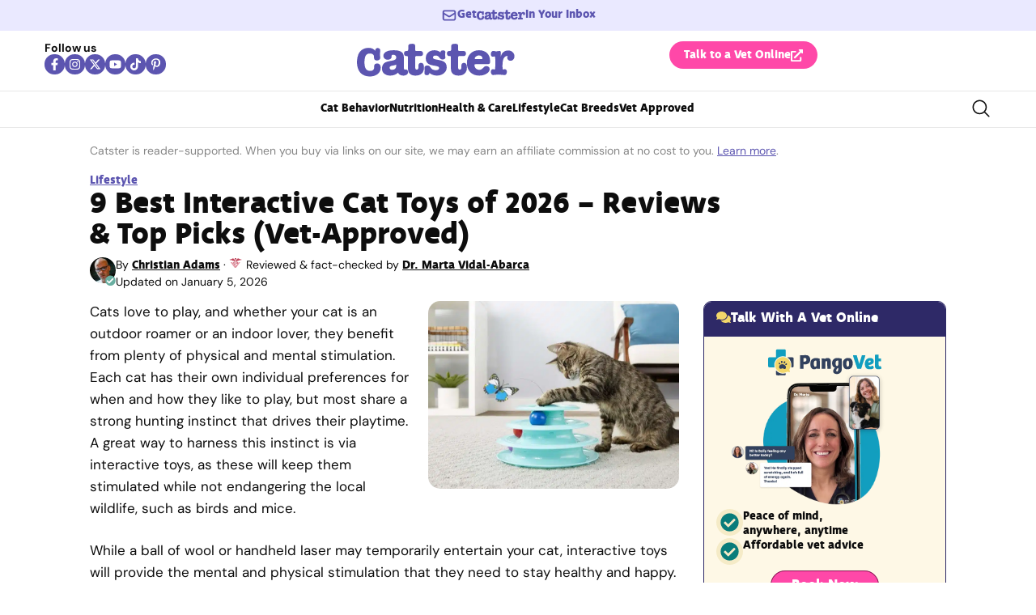

--- FILE ---
content_type: text/html; charset=UTF-8
request_url: https://www.catster.com/lifestyle/best-interactive-cat-toys/
body_size: 126171
content:
<!doctype html>
<html lang="en-US">
<head>
	<meta charset="UTF-8">
	<meta name="viewport" content="width=device-width, initial-scale=1">
	<link rel="profile" href="https://gmpg.org/xfn/11">
	<script data-no-optimize="1" data-cfasync="false">!function(){"use strict";const t={adt_ei:{identityApiKey:"plainText",source:"url",type:"plaintext",priority:1},adt_eih:{identityApiKey:"sha256",source:"urlh",type:"hashed",priority:2},sh_kit:{identityApiKey:"sha256",source:"urlhck",type:"hashed",priority:3}},e=Object.keys(t);function i(t){return function(t){const e=t.match(/((?=([a-z0-9._!#$%+^&*()[\]<>-]+))\2@[a-z0-9._-]+\.[a-z0-9._-]+)/gi);return e?e[0]:""}(function(t){return t.replace(/\s/g,"")}(t.toLowerCase()))}!async function(){const n=new URL(window.location.href),o=n.searchParams;let a=null;const r=Object.entries(t).sort(([,t],[,e])=>t.priority-e.priority).map(([t])=>t);for(const e of r){const n=o.get(e),r=t[e];if(!n||!r)continue;const c=decodeURIComponent(n),d="plaintext"===r.type&&i(c),s="hashed"===r.type&&c;if(d||s){a={value:c,config:r};break}}if(a){const{value:t,config:e}=a;window.adthrive=window.adthrive||{},window.adthrive.cmd=window.adthrive.cmd||[],window.adthrive.cmd.push(function(){window.adthrive.identityApi({source:e.source,[e.identityApiKey]:t},({success:i,data:n})=>{i?window.adthrive.log("info","Plugin","detectEmails",`Identity API called with ${e.type} email: ${t}`,n):window.adthrive.log("warning","Plugin","detectEmails",`Failed to call Identity API with ${e.type} email: ${t}`,n)})})}!function(t,e){const i=new URL(e);t.forEach(t=>i.searchParams.delete(t)),history.replaceState(null,"",i.toString())}(e,n)}()}();
</script><meta name='robots' content='index, follow, max-image-preview:large, max-snippet:-1, max-video-preview:-1' />
<style data-no-optimize="1" data-cfasync="false">.adthrive-ad{margin-top:10px;margin-bottom:10px;text-align:center;overflow-x:visible;clear:both;line-height:0}.adthrive-ad-cls>div,.adthrive-ad-cls>iframe{flex-basis:auto!important}</style>

<script data-no-optimize="1" data-cfasync="false">
	window.adthriveCLS = {
		enabledLocations: ['Content', 'Recipe'],
		injectedSlots: [],
		injectedFromPlugin: true,
		branch: 'fa0e6bd',bucket: 'prod',			};
	window.adthriveCLS.siteAds = {"betaTester":false,"targeting":[{"value":"6516f1e88c635907f2906915","key":"siteId"},{"value":"6233884dc461d2708898693c","key":"organizationId"},{"value":"Catster","key":"siteName"},{"value":"AdThrive Edge","key":"service"},{"value":"on","key":"bidding"},{"value":["Pets","Home Decor and Design","Lifestyle","Hobbies & Interests"],"key":"verticals"}],"siteUrl":"https://catster.com","siteId":"6516f1e88c635907f2906915","siteName":"Catster","breakpoints":{"tablet":768,"desktop":1024},"cloudflare":{"version":"b770817"},"adUnits":[{"sequence":9,"thirdPartyAdUnitName":null,"targeting":[{"value":["Sidebar"],"key":"location"},{"value":true,"key":"sticky"}],"devices":["desktop"],"name":"Sidebar_9","sticky":true,"location":"Sidebar","dynamic":{"pageSelector":"","spacing":0,"max":1,"lazyMax":null,"enable":true,"lazy":false,"elementSelector":".elementor-element-7563fa8","skip":0,"classNames":[],"position":"beforeend","every":1,"enabled":true},"stickyOverlapSelector":"footer.elementor-section, .elementor-element-933b573","adSizes":[[160,600],[336,280],[320,50],[300,600],[250,250],[1,1],[320,100],[300,1050],[300,50],[300,420],[300,250]],"priority":291,"autosize":true},{"sequence":null,"thirdPartyAdUnitName":null,"targeting":[{"value":["Content"],"key":"location"}],"devices":["desktop"],"name":"Content","sticky":false,"location":"Content","dynamic":{"pageSelector":"body.single-post:not(:has(.tag-best-post:not(.e-loop-item)))","spacing":0,"max":6,"lazyMax":93,"enable":true,"lazy":true,"elementSelector":".elementor-widget-theme-post-content  > *:not(h2):not(h3):not(figure):not([class*=\"button\"]):not(p:has([class*=\"button\"])):not([class*=\"youtube\"]):not([class*=\"instagram\"]):not(p:empty):not(.pnadl-cntn) + *:not(figure):not([class*=\"button\"]):not(p:has([class*=\"button\"])):not([class*=\"youtube\"]):not([class*=\"table\"]):not([class*=\"instagram\"]):not(p:empty):not(ul):not(ol):not(.su-list):not(.pnadl-cntn)","skip":2,"classNames":[],"position":"beforebegin","every":1,"enabled":true},"stickyOverlapSelector":"","adSizes":[[728,90],[336,280],[320,50],[468,60],[970,90],[250,250],[1,1],[320,100],[970,250],[1,2],[300,50],[300,300],[552,334],[728,250],[300,250]],"priority":199,"autosize":true},{"sequence":null,"thirdPartyAdUnitName":null,"targeting":[{"value":["Content"],"key":"location"}],"devices":["tablet","phone"],"name":"Content","sticky":false,"location":"Content","dynamic":{"pageSelector":"body.single-post:not(:has(.tag-best-post:not(.e-loop-item)))","spacing":0,"max":6,"lazyMax":93,"enable":true,"lazy":true,"elementSelector":".elementor-widget-theme-post-content  > *:not(h2):not(h3):not(figure):not([class*=\"button\"]):not(p:has([class*=\"button\"])):not([class*=\"youtube\"]):not([class*=\"instagram\"]):not(p:empty):not(.pnadl-cntn) + *:not(figure):not([class*=\"button\"]):not(p:has([class*=\"button\"])):not([class*=\"youtube\"]):not([class*=\"table\"]):not([class*=\"instagram\"]):not(p:empty):not(ul):not(ol):not(.su-list):not(.pnadl-cntn)","skip":2,"classNames":[],"position":"beforebegin","every":1,"enabled":true},"stickyOverlapSelector":"","adSizes":[[728,90],[336,280],[320,50],[468,60],[970,90],[250,250],[1,1],[320,100],[970,250],[1,2],[300,50],[300,300],[552,334],[728,250],[300,250]],"priority":199,"autosize":true},{"sequence":null,"thirdPartyAdUnitName":null,"targeting":[{"value":["Below Post"],"key":"location"}],"devices":["desktop","tablet","phone"],"name":"Below_Post","sticky":false,"location":"Below Post","dynamic":{"pageSelector":"body.single-post:not(:has(.tag-best-post:not(.e-loop-item)))","spacing":0,"max":0,"lazyMax":1,"enable":true,"lazy":true,"elementSelector":".elementor-widget-catster-elementor-post-author-box, .elementor-author-box--avatar-yes","skip":0,"classNames":[],"position":"beforebegin","every":1,"enabled":true},"stickyOverlapSelector":"","adSizes":[[728,90],[336,280],[320,50],[468,60],[250,250],[1,1],[320,100],[300,250],[970,250],[728,250]],"priority":99,"autosize":true},{"sequence":null,"thirdPartyAdUnitName":null,"targeting":[{"value":["Footer"],"key":"location"},{"value":true,"key":"sticky"}],"devices":["desktop","phone","tablet"],"name":"Footer","sticky":true,"location":"Footer","dynamic":{"pageSelector":"body:not(.woocommerce-page)","spacing":0,"max":1,"lazyMax":null,"enable":true,"lazy":false,"elementSelector":"body","skip":0,"classNames":[],"position":"beforeend","every":1,"enabled":true},"stickyOverlapSelector":"","adSizes":[[320,50],[320,100],[728,90],[970,90],[468,60],[1,1],[300,50]],"priority":-1,"autosize":true}],"adDensityLayout":{"mobile":{"adDensity":0.2,"onePerViewport":false},"pageOverrides":[],"desktop":{"adDensity":0.18,"onePerViewport":false}},"adDensityEnabled":true,"siteExperiments":[],"adTypes":{"sponsorTileDesktop":true,"interscrollerDesktop":true,"nativeBelowPostDesktop":true,"miniscroller":true,"largeFormatsMobile":true,"nativeMobileContent":true,"inRecipeRecommendationMobile":true,"nativeMobileRecipe":true,"sponsorTileMobile":true,"expandableCatalogAdsMobile":false,"frameAdsMobile":true,"outstreamMobile":true,"nativeHeaderMobile":true,"frameAdsDesktop":true,"inRecipeRecommendationDesktop":true,"expandableFooterDesktop":true,"nativeDesktopContent":true,"outstreamDesktop":true,"animatedFooter":false,"skylineHeader":false,"expandableFooter":false,"nativeDesktopSidebar":true,"videoFootersMobile":true,"videoFootersDesktop":true,"interscroller":true,"nativeDesktopRecipe":true,"nativeHeaderDesktop":true,"nativeBelowPostMobile":true,"expandableCatalogAdsDesktop":false,"largeFormatsDesktop":true},"adOptions":{"theTradeDesk":true,"undertone":true,"sidebarConfig":{"dynamicStickySidebar":{"minHeight":1800,"enabled":true,"blockedSelectors":[]}},"footerCloseButton":true,"teads":true,"seedtag":true,"pmp":true,"thirtyThreeAcross":true,"sharethrough":true,"optimizeVideoPlayersForEarnings":true,"removeVideoTitleWrapper":true,"pubMatic":true,"contentTermsFooterEnabled":false,"chicory":false,"infiniteScroll":false,"longerVideoAdPod":true,"yahoossp":true,"spa":false,"stickyContainerConfig":{"recipeDesktop":{"minHeight":null,"enabled":false},"blockedSelectors":[],"stickyHeaderSelectors":[],"content":{"minHeight":null,"enabled":false},"recipeMobile":{"minHeight":null,"enabled":false}},"gatedPrint":{"printClasses":[],"siteEmailServiceProviderId":null,"defaultOptIn":false,"enabled":false,"newsletterPromptEnabled":false},"yieldmo":true,"footerSelector":"","consentMode":{"enabled":false,"customVendorList":""},"amazonUAM":true,"gamMCMEnabled":true,"gamMCMChildNetworkCode":"22539551832","rubicon":true,"conversant":true,"openx":true,"customCreativeEnabled":true,"secColor":"#000000","unruly":true,"mediaGrid":true,"bRealTime":true,"adInViewTime":null,"gumgum":true,"comscoreFooter":true,"desktopInterstitial":false,"contentAdXExpansionDesktop":true,"amx":true,"footerCloseButtonDesktop":true,"ozone":true,"isAutoOptimized":false,"comscoreTAL":true,"targetaff":false,"bgColor":"#FFFFFF","advancePlaylistOptions":{"playlistPlayer":{"enabled":true},"relatedPlayer":{"enabled":true,"applyToFirst":true}},"kargo":true,"liveRampATS":true,"footerCloseButtonMobile":true,"interstitialBlockedPageSelectors":"","prioritizeShorterVideoAds":true,"allowSmallerAdSizes":true,"blis":true,"wakeLock":{"desktopEnabled":true,"mobileValue":15,"mobileEnabled":true,"desktopValue":30},"mobileInterstitial":false,"tripleLift":true,"sensitiveCategories":["alc","ast","cbd","cosm","dat","gamc","pol","rel","sst","ssr","srh","ske","tob","wtl"],"liveRamp":true,"adthriveEmailIdentity":true,"criteo":true,"nativo":true,"infiniteScrollOptions":{"selector":"","heightThreshold":0},"siteAttributes":{"mobileHeaderSelectors":[],"desktopHeaderSelectors":[]},"dynamicContentSlotLazyLoading":true,"clsOptimizedAds":true,"ogury":true,"verticals":["Pets","Home Decor and Design","Lifestyle","Hobbies & Interests"],"inImage":false,"stackadapt":true,"usCMP":{"defaultOptIn":false,"enabled":false,"regions":[]},"contentAdXExpansionMobile":true,"advancePlaylist":true,"medianet":true,"delayLoading":true,"inImageZone":null,"appNexus":true,"rise":true,"liveRampId":"","infiniteScrollRefresh":false,"indexExchange":true},"siteAdsProfiles":[],"thirdPartySiteConfig":{"partners":{"discounts":[]}},"featureRollouts":{"disable-restart-sticky-video-inactive":{"featureRolloutId":51,"data":null,"enabled":true}},"videoPlayers":{"contextual":{"autoplayCollapsibleEnabled":false,"overrideEmbedLocation":false,"defaultPlayerType":"static"},"videoEmbed":"wordpress","footerSelector":"","contentSpecificPlaylists":[],"players":[],"partners":{"theTradeDesk":true,"unruly":true,"mediaGrid":true,"undertone":true,"gumgum":true,"seedtag":true,"amx":true,"ozone":true,"pmp":true,"kargo":true,"stickyOutstream":{"desktop":{"enabled":true},"blockedPageSelectors":"body.woocommerce-page, body.single-post:has(.tag-best-post:not(.e-loop-item))","mobileLocation":"bottom-left","allowOnHomepage":true,"mobile":{"enabled":true},"saveVideoCloseState":false,"mobileHeaderSelector":"","allowForPageWithStickyPlayer":{"enabled":true}},"sharethrough":true,"blis":true,"tripleLift":true,"pubMatic":true,"criteo":true,"yahoossp":true,"nativo":true,"stackadapt":true,"yieldmo":true,"amazonUAM":true,"medianet":true,"rubicon":true,"appNexus":true,"rise":true,"openx":true,"indexExchange":true}}};</script>

<script data-no-optimize="1" data-cfasync="false">
(function(w, d) {
	w.adthrive = w.adthrive || {};
	w.adthrive.cmd = w.adthrive.cmd || [];
	w.adthrive.plugin = 'adthrive-ads-3.10.0';
	w.adthrive.host = 'ads.adthrive.com';
	w.adthrive.integration = 'plugin';

	var commitParam = (w.adthriveCLS && w.adthriveCLS.bucket !== 'prod' && w.adthriveCLS.branch) ? '&commit=' + w.adthriveCLS.branch : '';

	var s = d.createElement('script');
	s.async = true;
	s.referrerpolicy='no-referrer-when-downgrade';
	s.src = 'https://' + w.adthrive.host + '/sites/6516f1e88c635907f2906915/ads.min.js?referrer=' + w.encodeURIComponent(w.location.href) + commitParam + '&cb=' + (Math.floor(Math.random() * 100) + 1) + '';
	var n = d.getElementsByTagName('script')[0];
	n.parentNode.insertBefore(s, n);
})(window, document);
</script>
<link rel="dns-prefetch" href="https://ads.adthrive.com/"><link rel="preconnect" href="https://ads.adthrive.com/"><link rel="preconnect" href="https://ads.adthrive.com/" crossorigin>
	<!-- This site is optimized with the Yoast SEO plugin v26.7 - https://yoast.com/wordpress/plugins/seo/ -->
	<title>9 Best Interactive Cat Toys of 2026 - Reviews &amp; Top Picks (Vet-Approved) - Catster</title><link rel="preload" href="https://www.catster.com/wp-content/uploads/2023/12/Cat-Playing-Frisco-Cat-Tracks-Butterfly-Cat-Toy-1-800x600.jpg" as="image" imagesrcset="https://www.catster.com/wp-content/uploads/2023/12/Cat-Playing-Frisco-Cat-Tracks-Butterfly-Cat-Toy-1-800x600.jpg.webp 800w, https://www.catster.com/wp-content/uploads/2023/12/Cat-Playing-Frisco-Cat-Tracks-Butterfly-Cat-Toy-1-600x450.jpg.webp 600w, https://www.catster.com/wp-content/uploads/2023/12/Cat-Playing-Frisco-Cat-Tracks-Butterfly-Cat-Toy-1-768x576.jpg.webp 768w, https://www.catster.com/wp-content/uploads/2023/12/Cat-Playing-Frisco-Cat-Tracks-Butterfly-Cat-Toy-1-250x188.jpg.webp 250w, https://www.catster.com/wp-content/uploads/2023/12/Cat-Playing-Frisco-Cat-Tracks-Butterfly-Cat-Toy-1.jpg.webp 810w" imagesizes="(max-width: 800px) 100vw, 800px" fetchpriority="high"><link rel="preload" href="https://www.catster.com/wp-content/uploads/2025/07/deva_ideal_bold-webfont.woff2" as="font" type="font/woff2" crossorigin fetchpriority="high"><link rel="preload" href="https://www.catster.com/wp-content/uploads/2025/07/DMSans-Regular.woff2" as="font" type="font/woff2" crossorigin fetchpriority="high"><link rel="preload" href="https://www.catster.com/wp-includes/js/jquery/jquery.min.js?ver=3.7.1" as="script"><style id="perfmatters-used-css">.rmp-results-widget p:empty:before,.rmp-widgets-container p:empty:before,.widget_rate-my-post-top-rated-widget p:empty:before{display:none;}@font-face{font-family:ratemypost;src:url("https://www.catster.com/wp-content/plugins/rate-my-post/public/css/fonts/ratemypost.eot");src:url("https://www.catster.com/wp-content/plugins/rate-my-post/public/css/fonts/ratemypost.eot#iefix") format("embedded-opentype"),url("https://www.catster.com/wp-content/plugins/rate-my-post/public/css/fonts/ratemypost.ttf") format("truetype"),url("https://www.catster.com/wp-content/plugins/rate-my-post/public/css/fonts/ratemypost.woff") format("woff"),url("https://www.catster.com/wp-content/plugins/rate-my-post/public/css/fonts/ratemypost.svg#ratemypost") format("svg");font-weight:400;font-style:normal;font-display:block;}[class*=\ rmp-icon--],[class^=rmp-icon--]{speak:none;font-variant:normal;text-transform:none;-webkit-font-smoothing:antialiased;-moz-osx-font-smoothing:grayscale;font-style:normal;font-weight:400;line-height:1;font-family:ratemypost !important;}.rmp-widgets-container.rmp-wp-plugin.rmp-main-container{text-align:center;margin:1rem 0;}.rmp-widgets-container.rmp-wp-plugin.rmp-main-container p{margin:0;}.rmp-widgets-container.rmp-wp-plugin.rmp-main-container .rmp-rating-widget__icons{margin:0 0 .4rem;}.rmp-widgets-container.rmp-wp-plugin.rmp-main-container .rmp-rating-widget__icons-list{margin:0;padding:0;list-style-type:none;}.rmp-widgets-container.rmp-wp-plugin.rmp-main-container .rmp-rating-widget__icons-list:before{content:"";}.rmp-widgets-container.rmp-wp-plugin.rmp-main-container .rmp-rating-widget__icons-list__icon{margin:0;display:inline-block;}.rmp-widgets-container.rmp-wp-plugin.rmp-main-container .rmp-rating-widget__hover-text{margin:0 0 .4rem;}.rmp-widgets-container.rmp-wp-plugin.rmp-main-container .rmp-rating-widget__submit-btn{display:none;}.rmp-widgets-container.rmp-wp-plugin.rmp-main-container .rmp-rating-widget__results{margin:0 0 .4rem;}.rmp-widgets-container.rmp-wp-plugin.rmp-main-container .rmp-rating-widget__results--hidden{margin:0;display:none;}.rmp-widgets-container.rmp-wp-plugin.rmp-main-container .rmp-rating-widget__not-rated{margin:0 0 .4rem;}.rmp-widgets-container.rmp-wp-plugin.rmp-main-container .rmp-rating-widget__msg{margin:.4rem 0;}.rmp-widgets-container.rmp-wp-plugin.rmp-main-container .rmp-feedback-widget{display:none;}.rmp-widgets-container.rmp-wp-plugin.rmp-main-container .rmp-feedback-widget__text{margin:0 0 .4rem;}.rmp-widgets-container.rmp-wp-plugin.rmp-main-container .rmp-feedback-widget__input{min-width:250px;max-width:630px;margin-bottom:.4rem;margin-left:auto;margin-right:auto;display:block;}.rmp-widgets-container.rmp-wp-plugin.rmp-main-container .rmp-feedback-widget__loader{width:80px;height:40px;display:none;position:relative;left:50%;transform:translate(-50%);}.rmp-widgets-container.rmp-wp-plugin.rmp-main-container .rmp-feedback-widget__loader div{background:#ffcc36;width:16px;animation:1.2s cubic-bezier(0,.5,.5,1) infinite rmp-feedback-widget__loader;display:inline-block;position:absolute;left:8px;}.rmp-widgets-container.rmp-wp-plugin.rmp-main-container .rmp-feedback-widget__loader div:first-child{animation-delay:-.24s;left:8px;}.rmp-widgets-container.rmp-wp-plugin.rmp-main-container .rmp-feedback-widget__loader div:nth-child(2){animation-delay:-.12s;left:32px;}.rmp-widgets-container.rmp-wp-plugin.rmp-main-container .rmp-feedback-widget__loader div:nth-child(3){animation-delay:0;left:56px;}.rmp-icon--star:before{content:"";}.rmp-icon--ratings{color:#ccc;font-size:1rem;}.rmp-rating-widget .rmp-icon--ratings{font-size:2.5rem;}.rmp-heading{margin:0 0 .4rem;}.rmp-heading--title{font-size:1.625rem;font-weight:400;}.rmp-widgets-container.rmp-wp-plugin.rmp-main-container .rmp-heading{margin:0 0 .4rem;}.rmp-btn{color:#fff;background-color:#ffcc36;border:none;margin-bottom:.4rem;padding:.5rem;font-size:1rem;text-decoration:none;}.rmp-btn:focus,.rmp-btn:hover{background:initial;color:#fff;cursor:pointer;background-color:#ffd966;border:none;margin-bottom:.4rem;padding:.5rem;font-size:1rem;text-decoration:none;}.rmp-btn--large,.rmp-btn--large:focus,.rmp-btn--large:hover{padding:.8rem;}@keyframes rmp-feedback-widget__loader{0%{height:32px;top:4px;}to,50%{height:16px;top:12px;}}.elementor-widget-heading .elementor-heading-title[class*=elementor-size-]>a{color:inherit;font-size:inherit;line-height:inherit;}.elementor-widget-search{--e-search-white:#fff;--e-search-light-grey:#cdcdcd;--e-search-medium-grey:#515962;--e-search-dark-grey:#2d2d2d;--e-search-black:#000;--e-search-dark-red:#c36;--e-search-dark-purple:#336;--e-search-input-color:var(--e-search-medium-grey);--e-search-input-border-color:var(--e-search-light-grey);--e-search-input-border-radius:0;--e-search-input-gap:4px;--e-search-input-padding:16px;--e-search-input-padding-inline-start:16px;--e-search-input-padding-inline-end:16px;--e-search-input-padding-block-start:16px;--e-search-input-padding-block-end:16px;--e-search-input-transition:.3s;--e-search-placeholder-color:var(--e-search-medium-grey);--e-search-icon-label-color:var(--e-search-medium-grey);--e-search-icon-label-size:24px;--e-search-icon-label-absolute-width:initial;--e-search-icon-clear-color:var(--e-search-light-grey);--e-search-icon-clear-size:12px;--e-search-icon-clear-absolute-width:initial;--e-search-icon-clear-transition:.3s;--e-search-submit-color:var(--e-search-white);--e-search-submit-background-color:var(--e-search-dark-grey);--e-search-submit-border-color:none;--e-search-submit-border-type:none;--e-search-submit-border-radius:0;--e-search-submit-border-width:0px;--e-search-submit-padding:24px;--e-search-submit-margin-inline-start:8px;--e-search-submit-button-width:initial;--e-search-submit-button-flex-direction:row;--e-search-submit-hover-transition:.3s;--e-search-pagination-numbers-padding-left:8px;--e-search-pagination-numbers-padding-right:8px;--e-search-icon-submit-color:var(--e-search-white);--e-search-submit-icon-gap:8px;--e-search-submit-icon-margin-inline-start:0px;--e-search-submit-icon-margin-inline-end:var(--e-search-submit-icon-gap);--e-search-icon-submit-size:24px;--e-search-submit-transition:.3s;--e-search-results-background-color:var(--e-search-white);--e-search-results-border-color:var(--e-search-light-grey);--e-search-results-border-type:solid;--e-search-results-border-width:1px;--e-search-results-border-radius:0px;--e-search-results-padding:16px;--e-search-results-width:100%;--e-search-results-columns:1;--e-search-results-max-height:initial;--e-search-input-and-results-gap:8px;--e-search-results-transition:.3s;--e-search-loop-item-equal-height:initial;--e-search-results-grid-auto-rows:initial;--e-search-results-inset-inline-start:initial;--e-search-results-inset-inline-end:initial;--e-search-results-transform:initial;--e-search-results-default-gap:16px;--e-search-results-column-gap:var(--e-search-results-default-gap);--e-search-results-row-gap:var(--e-search-results-default-gap);--e-search-pagination-inset-inline-start:initial;--e-search-pagination-inline-end:initial;--e-search-pagination-transform:initial;--e-search-pagination-border-radius:0px;--e-search-pagination-background-color:var(--e-search-black);--e-search-pagination-text-align:center;--e-search-pagination-justify-content:center;--e-search-pagination-color:var(--e-search-dark-red);--e-search-pagination-hover:var(--e-search-dark-purple);--e-search-pagination-current:var(--e-search-black);--e-search-pagination-page-numbers-gap:10px;--e-search-pagination-block-end-spacing:0px;--e-search-pagination-block-start-spacing:0px;--e-search-pagination-vertical-position:column;--e-search-nothing-found-padding-block-start:0;--e-search-nothing-found-padding-block-end:0;--e-search-nothing-found-results-columns:1;--e-search-nothing-found-message-color:var(--e-search-medium-grey);--e-search-nothing-found-message-alignment:center;--e-search-loader-icon-color:var(--e-search-black);--e-search-loader-icon-size:34px;}.elementor-widget-search .e-search-form{display:flex;}.elementor-widget-search .e-search-label{display:flex;position:relative;z-index:10;}.elementor-widget-search .e-search-label>i,.elementor-widget-search .e-search-label>svg{inset-block-start:50%;inset-inline-start:var(--e-search-input-padding-inline-start);position:absolute;transform:translateY(-50%);transition:width 0s,height 0s;}.elementor-widget-search .e-search-label>i:is(i),.elementor-widget-search .e-search-label>svg:is(i){color:var(--e-search-icon-label-color);font-size:var(--e-search-icon-label-size);}.elementor-widget-search .e-search-label>i:is(svg),.elementor-widget-search .e-search-label>svg:is(svg){fill:var(--e-search-icon-label-color);height:var(--e-search-icon-label-size);width:auto;}.elementor-widget-search .e-search-input-wrapper{display:flex;flex:1;flex-direction:column;position:relative;}.elementor-widget-search .e-search-input-wrapper>i,.elementor-widget-search .e-search-input-wrapper>svg{cursor:pointer;inset-block-start:50%;inset-inline-end:var(--e-search-input-padding-inline-end);position:absolute;transform:translateY(-50%);transition:color var(--e-search-icon-clear-transition),fill var(--e-search-icon-clear-transition),width 0s,height 0s;}.elementor-widget-search .e-search-input-wrapper>i:is(i),.elementor-widget-search .e-search-input-wrapper>svg:is(i){color:var(--e-search-icon-clear-color);font-size:var(--e-search-icon-clear-size);}.elementor-widget-search .e-search-input-wrapper>i:is(svg),.elementor-widget-search .e-search-input-wrapper>svg:is(svg){fill:var(--e-search-icon-clear-color);height:var(--e-search-icon-clear-size);width:auto;}.elementor-widget-search .e-search-input{--e-search-icons-min-height:max(var(--e-search-icon-clear-size),var(--e-search-icon-label-size));border-color:var(--e-search-input-border-color);border-radius:var(--e-search-input-border-radius);color:var(--e-search-input-color);height:100%;min-height:calc(var(--e-search-input-padding-block-end) + var(--e-search-input-padding-block-start) + var(--e-search-icons-min-height));padding-block-end:var(--e-search-input-padding-block-end);padding-block-start:var(--e-search-input-padding-block-start);padding-inline-end:calc(var(--e-search-input-padding-inline-end) + var(--e-search-icon-clear-absolute-width) + var(--e-search-input-gap));padding-inline-start:calc(var(--e-search-input-padding-inline-start) + var(--e-search-icon-label-absolute-width) + var(--e-search-input-gap));transition:padding-inline 0s;}.elementor-widget-search .e-search-input::-moz-placeholder{color:var(--e-search-placeholder-color);}.elementor-widget-search .e-search-input::placeholder{color:var(--e-search-placeholder-color);}.elementor-widget-search .e-search-input:focus{outline:none;transition:var(--e-search-input-transition);}.elementor-widget-search .e-search-input::-ms-clear,.elementor-widget-search .e-search-input::-ms-reveal{display:none;height:0;width:0;}.elementor-widget-search .e-search-input::-webkit-search-cancel-button,.elementor-widget-search .e-search-input::-webkit-search-decoration,.elementor-widget-search .e-search-input::-webkit-search-results-button,.elementor-widget-search .e-search-input::-webkit-search-results-decoration{display:none;}.elementor-widget-search .e-search-results-container{background-color:var(--e-search-results-background-color);border-radius:var(--e-search-results-border-radius);display:flex;height:-moz-fit-content;height:fit-content;inset-block-start:calc(100% + var(--e-search-input-and-results-gap));inset-inline-end:var(--e-search-results-inset-inline-end);inset-inline-start:var(--e-search-results-inset-inline-start);position:absolute;transform:var(--e-search-results-transform);width:var(--e-search-results-width);z-index:2000;}.elementor-widget-search .e-search-results-container>div{border:var(--e-search-results-border-type) var(--e-search-results-border-width) var(--e-search-results-border-color);border-radius:var(--e-search-results-border-radius);max-height:var(--e-search-results-max-height);overflow:auto;padding:var(--e-search-results-padding);width:100%;}.elementor-widget-search .e-search-results-container>div:empty{display:none;}.elementor-widget-search .e-search-results-container>div .e-loop-item .elementor-section-wrap>.e-con,.elementor-widget-search .e-search-results-container>div .e-loop-item>.e-con,.elementor-widget-search .e-search-results-container>div .e-loop-item>.elementor-section,.elementor-widget-search .e-search-results-container>div .e-loop-item>.elementor-section>.elementor-container{height:var(--e-search-loop-item-equal-height);}.elementor-widget-search .e-search-results{display:none;}.elementor-widget-search .e-search .e-search-submit{align-items:center;background-color:var(--e-search-submit-background-color);border-color:var(--e-search-submit-border-color);border-radius:var(--e-search-submit-border-radius);border-style:var(--e-search-submit-border-type);border-width:var(--e-search-submit-border-width);color:var(--e-search-submit-color);display:flex;flex-direction:var(--e-search-submit-button-flex-direction);font-size:var(--e-search-form-submit-icon-size);margin-inline-start:var(--e-search-submit-margin-inline-start);padding:var(--e-search-submit-padding);transition:var(--e-search-submit-hover-transition);width:var(--e-search-submit-button-width);}.elementor-widget-search .e-search .e-search-submit:focus{transition:--e-search-submit-transition;}.elementor-widget-search .e-search .e-search-submit:focus:not(:focus-visible){outline:none;}.elementor-widget-search .e-search .e-search-submit>i,.elementor-widget-search .e-search .e-search-submit>svg{margin-inline-end:var(--e-search-submit-icon-margin-inline-end);margin-inline-start:var(--e-search-submit-icon-margin-inline-start);transition:inherit;}.elementor-widget-search .e-search .e-search-submit>i:is(i),.elementor-widget-search .e-search .e-search-submit>svg:is(i){color:var(--e-search-icon-submit-color);font-size:var(--e-search-icon-submit-size);}.elementor-widget-search .e-search .e-search-submit>i:is(svg),.elementor-widget-search .e-search .e-search-submit>svg:is(svg){fill:var(--e-search-icon-submit-color);height:var(--e-search-icon-submit-size);width:auto;}.elementor-widget-search .e-search-input-wrapper,.elementor-widget-search .e-search-label *{transition:var(--e-search-input-transition);}.elementor-widget-search .hidden{opacity:0;visibility:hidden;}.elementor-widget-search .hide-loader .e-search-results{display:flex;flex-direction:var(--e-search-pagination-vertical-position);}@keyframes rotate{0%{transform:rotate(0deg);}to{transform:rotate(1turn);}}.elementor-widget-off-canvas{height:-moz-fit-content;height:fit-content;--e-off-canvas-width:400px;--e-off-canvas-height:100vh;--e-off-canvas-justify-content:flex-start;--e-off-canvas-align-items:flex-start;--e-off-canvas-animation-duration:1.5s;--e-off-canvas-content-overflow:auto;--e-off-canvas-overlay-opacity:1;--e-off-canvas-animation-duration-minimum:Max(.001s,var(--e-off-canvas-animation-duration));}.elementor-widget-off-canvas .e-off-canvas{height:100%;left:0;pointer-events:none;position:fixed;top:0;width:100%;z-index:2147483630;}.elementor-widget-off-canvas .e-off-canvas[aria-hidden=true]{opacity:0;visibility:hidden;}.elementor-widget-off-canvas .e-off-canvas__overlay{background-color:rgba(0,0,0,.5);height:100%;left:0;opacity:var(--e-off-canvas-overlay-opacity);pointer-events:all;position:absolute;top:0;transition:0s;width:100%;}.elementor-widget-off-canvas .e-off-canvas__main{align-items:var(--e-off-canvas-align-items);display:flex;height:100%;justify-content:var(--e-off-canvas-justify-content);left:0;position:absolute;top:0;width:100%;}.elementor-widget-off-canvas .e-off-canvas__main.animated{animation-duration:var(--e-off-canvas-animation-duration-minimum);}.elementor-widget-off-canvas .e-off-canvas__main.animated.none{animation:e-off-canvas-without-animation 1ms;opacity:1;visibility:visible;}.elementor-widget-off-canvas .e-off-canvas__main.animated.none.reversed{opacity:0;visibility:hidden;}.elementor-widget-off-canvas .e-off-canvas__content{background-color:#fff;box-shadow:2px 8px 23px 3px rgba(0,0,0,.2);height:var(--e-off-canvas-height);overflow:var(--e-off-canvas-content-overflow);pointer-events:all;width:var(--e-off-canvas-width);}body:not(.elementor-editor-active) .e-con .elementor-widget-off-canvas{position:absolute;}@keyframes e-off-canvas-close{0%,99.99%{opacity:1;visibility:visible;}to{opacity:0;transform:none;visibility:hidden;}}@keyframes e-off-canvas-without-animation{0%{opacity:0;visibility:hidden;}to{opacity:1;visibility:visible;}}.elementor-widget-image{text-align:center;}.elementor-widget-image a{display:inline-block;}.elementor-widget-image a img[src$=".svg"]{width:48px;}.elementor-widget-image img{display:inline-block;vertical-align:middle;}.e-con{--container-widget-width:100%;}.e-con-inner>.elementor-widget-spacer,.e-con>.elementor-widget-spacer{width:var(--container-widget-width,var(--spacer-size));--align-self:var(--container-widget-align-self,initial);--flex-shrink:0;}.e-con-inner>.elementor-widget-spacer>.elementor-widget-container,.e-con>.elementor-widget-spacer>.elementor-widget-container{height:100%;width:100%;}.e-con-inner>.elementor-widget-spacer>.elementor-widget-container>.elementor-spacer,.e-con>.elementor-widget-spacer>.elementor-widget-container>.elementor-spacer{height:100%;}.e-con-inner>.elementor-widget-spacer>.elementor-widget-container>.elementor-spacer>.elementor-spacer-inner,.e-con>.elementor-widget-spacer>.elementor-widget-container>.elementor-spacer>.elementor-spacer-inner{height:var(--container-widget-height,var(--spacer-size));}.e-con-inner>.elementor-widget-spacer:not(:has(>.elementor-widget-container))>.elementor-spacer,.e-con>.elementor-widget-spacer:not(:has(>.elementor-widget-container))>.elementor-spacer{height:100%;}.e-con-inner>.elementor-widget-spacer:not(:has(>.elementor-widget-container))>.elementor-spacer>.elementor-spacer-inner,.e-con>.elementor-widget-spacer:not(:has(>.elementor-widget-container))>.elementor-spacer>.elementor-spacer-inner{height:var(--container-widget-height,var(--spacer-size));}.elementor-widget-divider{--divider-border-style:none;--divider-border-width:1px;--divider-color:#0c0d0e;--divider-icon-size:20px;--divider-element-spacing:10px;--divider-pattern-height:24px;--divider-pattern-size:20px;--divider-pattern-url:none;--divider-pattern-repeat:repeat-x;}.elementor-widget-divider .elementor-divider{display:flex;}.elementor-widget-divider .elementor-icon{font-size:var(--divider-icon-size);}.elementor-widget-divider .elementor-divider-separator{direction:ltr;display:flex;margin:0;}.elementor-widget-divider:not(.elementor-widget-divider--view-line_text):not(.elementor-widget-divider--view-line_icon) .elementor-divider-separator{border-block-start:var(--divider-border-width) var(--divider-border-style) var(--divider-color);}.e-con-inner>.elementor-widget-divider,.e-con>.elementor-widget-divider{width:var(--container-widget-width,100%);--flex-grow:var(--container-widget-flex-grow);}.e-loop-item *{word-break:break-word;}[class*=elementor-widget-loop] .elementor-page-title,[class*=elementor-widget-loop] .product_title.entry-title{display:initial;}.elementor-widget-loop-grid{scroll-margin-top:var(--auto-scroll-offset,initial);}.elementor-widget-loop-grid .elementor-grid{grid-column-gap:var(--grid-column-gap,30px);grid-row-gap:var(--grid-row-gap,30px);}.elementor-loop-container:not(.elementor-posts-masonry){align-items:stretch;}@keyframes loadingOpacityAnimation{0%,to{opacity:1;}50%{opacity:.6;}}:root{--ep-c-white:#fff;--ep-c-medium-white:#eee;--ep-c-white-gray:#ccc;--ep-c-white-red:#ffe8ed;--ep-c-white-yellow:#fdeeca;--ep-c-medium-gray:#626262;--ep-c-light-gray:#999;--ep-c-black:#000;--ep-c-medium-red:#d73c38;--ep-c-dark-red:#b93431;--ep-c-medium-dark-blue:#0073aa;--ep-status-ok:#6aa000;--ep-status-warning:#e3e600;--ep-status-error:red;}@media (min-width:768px){:root{--ep-range-slider-thumb-size:1.25em;--ep-range-slider-track-size:.5em;}}html:not(.-pe-no-scroll-behavior){scroll-behavior:smooth;}span,div,h2,h3,h4,h5,li{scroll-margin-top:110px;}.pe-text-highlight{--pe-position:17px;}.pe-text-highlight>h1,.pe-text-highlight>h2,.pe-text-highlight>h3,.pe-text-highlight>h4,.pe-text-highlight>p{display:inline;background-size:100% var(--pe-position) !important;-webkit-box-decoration-break:clone;box-decoration-break:clone;}.pe-text-highlight--accent-light>h1,.pe-text-highlight--accent-light>h2,.pe-text-highlight--accent-light>h3,.pe-text-highlight--accent-light>h4,.pe-text-highlight--accent-light>p{background:linear-gradient(to right,var(--theme-accent-light-color) 0%,var(--theme-accent-light-color) 100%) no-repeat 0 80%;}.pe-author-box{display:flex;gap:20px;}.pe-author-box__avatar{flex-grow:1;width:120px;position:relative;height:-moz-max-content;height:max-content;}.pe-author-box__avatar svg{position:absolute;bottom:6px;right:6px;}.pe-author-box__content{width:calc(100% - 120px);}.pe-author-box__label{margin:0 0 3px;}.pe-author-box__bio{margin:7px 0 0;}@media (max-width: 480px){.pe-author-box{flex-direction:column;align-items:center;gap:10px;}.pe-author-box__content{width:100%;text-align:center;}}:root{--pangolia-nh-inner-background:#e5efef;--pangolia-nh-inner-text-color:#28685c;--pangolia-nh-padding-left:40px;--pangolia-nh-inner-margin-right:7px;--pangolia-nh-inner-padding-left:3px;--pangolia-nh-inner-padding-top:0;--pangolia-nh-inner-position-left:-10px;--pangolia-nh-inner-position-top:-2px;--pangolia-nh-inner-size:35px;--pangolia-nh-inner-font-size:16px;--pangolia-nh-inner-font-weight:bold;--pangolia-nh-inner-border-radius:50%;}</style>
	<meta name="description" content="Before you add a new interactive toy to your cat&#039;s collection you&#039;ll want to read our reviews. We selected the best of this year so you don&#039;t have to waste time or money." />
	<link rel="canonical" href="https://www.catster.com/lifestyle/best-interactive-cat-toys/" />
	<meta property="og:locale" content="en_US" />
	<meta property="og:type" content="article" />
	<meta property="og:title" content="9 Best Interactive Cat Toys of 2026 - Reviews &amp; Top Picks (Vet-Approved) - Catster" />
	<meta property="og:description" content="Before you add a new interactive toy to your cat&#039;s collection you&#039;ll want to read our reviews. We selected the best of this year so you don&#039;t have to waste time or money." />
	<meta property="og:url" content="https://www.catster.com/lifestyle/best-interactive-cat-toys/" />
	<meta property="og:site_name" content="Catster" />
	<meta property="article:publisher" content="https://www.facebook.com/catster/" />
	<meta property="article:published_time" content="2026-01-05T05:01:24+00:00" />
	<meta property="article:modified_time" content="2026-01-05T05:01:24+00:00" />
	<meta property="og:image" content="https://www.catster.com/wp-content/uploads/2023/12/Cat-Playing-Frisco-Cat-Tracks-Butterfly-Cat-Toy-1.jpg" />
	<meta property="og:image:width" content="810" />
	<meta property="og:image:height" content="608" />
	<meta property="og:image:type" content="image/jpeg" />
	<meta name="author" content="Christian Adams" />
	<meta name="twitter:card" content="summary_large_image" />
	<meta name="twitter:creator" content="@catster" />
	<meta name="twitter:site" content="@catster" />
	<meta name="twitter:label1" content="Written by" />
	<meta name="twitter:data1" content="Christian Adams" />
	<meta name="twitter:label2" content="Est. reading time" />
	<meta name="twitter:data2" content="19 minutes" />
	<script type="application/ld+json" class="yoast-schema-graph">{"@context":"https://schema.org","@graph":[{"@type":"Article","@id":"https://www.catster.com/lifestyle/best-interactive-cat-toys/#article","isPartOf":{"@id":"https://www.catster.com/lifestyle/best-interactive-cat-toys/"},"author":{"name":"Christian Adams","@id":"https://www.catster.com/#/schema/person/01741204a74e7d3f9ee5063674e6674c"},"headline":"9 Best Interactive Cat Toys of 2026 &#8211; Reviews &#038; Top Picks (Vet-Approved)","datePublished":"2026-01-05T05:01:24+00:00","dateModified":"2026-01-05T05:01:24+00:00","mainEntityOfPage":{"@id":"https://www.catster.com/lifestyle/best-interactive-cat-toys/"},"wordCount":4288,"commentCount":0,"publisher":{"@id":"https://www.catster.com/#organization"},"image":{"@id":"https://www.catster.com/lifestyle/best-interactive-cat-toys/#primaryimage"},"thumbnailUrl":"https://www.catster.com/wp-content/uploads/2023/12/Cat-Playing-Frisco-Cat-Tracks-Butterfly-Cat-Toy-1.jpg","keywords":["best-post","From Excitedcats","hep-mention","vet approved","vet improved"],"articleSection":["Lifestyle"],"inLanguage":"en-US","potentialAction":[{"@type":"CommentAction","name":"Comment","target":["https://www.catster.com/lifestyle/best-interactive-cat-toys/#respond"]}]},{"@type":"WebPage","@id":"https://www.catster.com/lifestyle/best-interactive-cat-toys/","url":"https://www.catster.com/lifestyle/best-interactive-cat-toys/","name":"9 Best Interactive Cat Toys of 2026 - Reviews & Top Picks (Vet-Approved) - Catster","isPartOf":{"@id":"https://www.catster.com/#website"},"primaryImageOfPage":{"@id":"https://www.catster.com/lifestyle/best-interactive-cat-toys/#primaryimage"},"image":{"@id":"https://www.catster.com/lifestyle/best-interactive-cat-toys/#primaryimage"},"thumbnailUrl":"https://www.catster.com/wp-content/uploads/2023/12/Cat-Playing-Frisco-Cat-Tracks-Butterfly-Cat-Toy-1.jpg","datePublished":"2026-01-05T05:01:24+00:00","dateModified":"2026-01-05T05:01:24+00:00","description":"Before you add a new interactive toy to your cat's collection you'll want to read our reviews. We selected the best of this year so you don't have to waste time or money.","breadcrumb":{"@id":"https://www.catster.com/lifestyle/best-interactive-cat-toys/#breadcrumb"},"inLanguage":"en-US","potentialAction":[{"@type":"ReadAction","target":["https://www.catster.com/lifestyle/best-interactive-cat-toys/"]}]},{"@type":"ImageObject","inLanguage":"en-US","@id":"https://www.catster.com/lifestyle/best-interactive-cat-toys/#primaryimage","url":"https://www.catster.com/wp-content/uploads/2023/12/Cat-Playing-Frisco-Cat-Tracks-Butterfly-Cat-Toy-1.jpg","contentUrl":"https://www.catster.com/wp-content/uploads/2023/12/Cat-Playing-Frisco-Cat-Tracks-Butterfly-Cat-Toy-1.jpg","width":810,"height":608},{"@type":"BreadcrumbList","@id":"https://www.catster.com/lifestyle/best-interactive-cat-toys/#breadcrumb","itemListElement":[{"@type":"ListItem","position":1,"name":"Home","item":"https://www.catster.com/"},{"@type":"ListItem","position":2,"name":"Lifestyle","item":"https://www.catster.com/category/lifestyle/"},{"@type":"ListItem","position":3,"name":"9 Best Interactive Cat Toys of 2025 &#8211; Reviews &#038; Top Picks (Vet-Approved)"}]},{"@type":"WebSite","@id":"https://www.catster.com/#website","url":"https://www.catster.com/","name":"Catster","description":"Cats","publisher":{"@id":"https://www.catster.com/#organization"},"potentialAction":[{"@type":"SearchAction","target":{"@type":"EntryPoint","urlTemplate":"https://www.catster.com/?s={search_term_string}"},"query-input":{"@type":"PropertyValueSpecification","valueRequired":true,"valueName":"search_term_string"}}],"inLanguage":"en-US"},{"@type":"Organization","@id":"https://www.catster.com/#organization","name":"Catster","url":"https://www.catster.com/","logo":{"@type":"ImageObject","inLanguage":"en-US","@id":"https://www.catster.com/#/schema/logo/image/","url":"https://www.catster.com/wp-content/uploads/2023/11/Catster-picture.png","contentUrl":"https://www.catster.com/wp-content/uploads/2023/11/Catster-picture.png","width":512,"height":512,"caption":"Catster"},"image":{"@id":"https://www.catster.com/#/schema/logo/image/"},"sameAs":["https://www.facebook.com/catster/","https://x.com/catster","https://www.instagram.com/catstermag/","https://www.youtube.com/@CatsterOfficial","https://en.wikipedia.org/wiki/Catster"]},{"@type":"Person","@id":"https://www.catster.com/#/schema/person/01741204a74e7d3f9ee5063674e6674c","name":"Christian Adams","image":{"@type":"ImageObject","inLanguage":"en-US","@id":"https://www.catster.com/#/schema/person/image/","url":"https://www.catster.com/wp-content/uploads/2023/11/cropped-Christian-Adams-2020-96x96.jpg","contentUrl":"https://www.catster.com/wp-content/uploads/2023/11/cropped-Christian-Adams-2020-96x96.jpg","caption":"Christian Adams"},"description":"Christian started writing for a local newspaper as a teenager, and he's been involved in the publishing industry for most of his adult life. Combining his love of writing with a passion for animals, he is currently the Director of Editorial at Pangolia and the Editor-in-Chief at Catster. Christian lives in the Philippines with his wife, son, and four rescue cats: Trixie, Chloe, Sparky, and Chopper.","url":"https://www.catster.com/author/christian-adams/"}]}</script>
	<!-- / Yoast SEO plugin. -->


<link rel='dns-prefetch' href='//challenges.cloudflare.com' />
<link href='https://challenges.cloudflare.com' crossorigin='1' rel='preconnect' />

<style id='wp-img-auto-sizes-contain-inline-css'>img:is([sizes=auto i],[sizes^="auto," i]){contain-intrinsic-size:3000px 1500px}</style>

<style id='elasticpress-related-posts-style-inline-css'>.editor-styles-wrapper .wp-block-elasticpress-related-posts ul,.wp-block-elasticpress-related-posts ul{list-style-type:none;padding:0}.editor-styles-wrapper .wp-block-elasticpress-related-posts ul li a>div{display:inline}</style>

<link rel="stylesheet" id="rate-my-post-css" media="all" data-pmdelayedstyle="https://www.catster.com/wp-content/plugins/rate-my-post/public/css/rate-my-post.min.css?ver=4.4.4">
<link rel="stylesheet" id="wctable-css" href="https://www.catster.com/wp-content/cache/perfmatters/www.catster.com/minify/1359eee41a60.winner-comparison-tables.min.css?ver=1.2.6" media="all">
<link rel='stylesheet' id='wctable-custom-css' href='https://www.catster.com/wp-content/plugins/winner-comparison-tables/assets/css/winner-comparison-tables-custom.css?ver=1750344123' media='all' />
<link rel="stylesheet" id="pes-styles-css" media="all" data-pmdelayedstyle="https://www.catster.com/wp-content/cache/perfmatters/www.catster.com/minify/10cfb6ff5f2a.style.min.css?ver=1.0.0">
<link rel="stylesheet" id="ep_general_styles-css" media="all" data-pmdelayedstyle="https://www.catster.com/wp-content/plugins/elasticpress/dist/css/general-styles.css?ver=66295efe92a630617c00">
<link rel='stylesheet' id='pangolia-jump-links-css' href='https://www.catster.com/wp-content/plugins/pangolia-jump-to-links/build/css/jump-links-simple.css?ver=2.0.0' media='all' />
<link rel='stylesheet' id='pangolia-vet-boxes-css' href='https://www.catster.com/wp-content/plugins/pangolia-vet-boxes/build/css/vet-popup.css?ver=3.1.0' media='all' />
<link rel='stylesheet' id='hello-elementor-css' href='https://www.catster.com/wp-content/themes/hello-elementor/assets/css/reset.css?ver=3.4.5' media='all' />
<link rel='stylesheet' id='hello-elementor-theme-style-css' href='https://www.catster.com/wp-content/themes/hello-elementor/assets/css/theme.css?ver=3.4.5' media='all' />
<link rel='stylesheet' id='elementor-frontend-css' href='https://www.catster.com/wp-content/uploads/elementor/css/custom-frontend.min.css?ver=1768551228' media='all' />
<style id='elementor-frontend-inline-css'>.elementor-kit-699764{--e-global-color-primary:#0D0D0D;--e-global-color-secondary:#EAE9FF;--e-global-color-text:#0D0D0D;--e-global-color-accent:#FF48A8;--e-global-color-9d9d07a:#5C55B0;--e-global-color-add4ddb:#0074D9;--e-global-color-5fc848d:#4B4787;--e-global-color-1ab97df:#2E2967;--e-global-color-bfa0c06:#9D99D0;--e-global-color-f4184b2:#CDCCF1;--e-global-color-0b522e8:#98293C;--e-global-color-a728b4b:#EA546E;--e-global-color-09ab7d4:#E29BC5;--e-global-color-d66600f:#8A1352;--e-global-color-58fb670:#FF912C;--e-global-color-dbda8ea:#4A4A4A;--e-global-color-8582620:#868686;--e-global-color-f3d8815:#C2C2C2;--e-global-color-c481d16:#E8E8E8;--e-global-typography-primary-font-family:"dm-sans";--e-global-typography-primary-font-weight:600;--e-global-typography-secondary-font-family:"deva-ideal";--e-global-typography-secondary-font-weight:400;--e-global-typography-text-font-family:"dm-sans";--e-global-typography-text-font-size:16px;--e-global-typography-text-font-weight:400;--e-global-typography-accent-font-family:"dm-sans";--e-global-typography-accent-font-size:16px;--e-global-typography-accent-font-weight:700;--e-global-typography-8350b03-font-family:"dm-sans";--e-global-typography-8350b03-font-size:clamp(3rem, 2.4681rem + 1.7021vw, 4rem);--e-global-typography-8350b03-line-height:100%;--e-global-typography-63dc6ba-font-family:"dm-sans";--e-global-typography-63dc6ba-font-size:clamp(2.5rem, 2.234rem + 0.8511vw, 3rem);--e-global-typography-63dc6ba-line-height:100%;--e-global-typography-dd22c87-font-family:"dm-sans";--e-global-typography-dd22c87-font-size:clamp(2rem, 1.734rem + 0.8511vw, 2.5rem);--e-global-typography-dd22c87-line-height:100%;--e-global-typography-b791d41-font-family:"dm-sans";--e-global-typography-b791d41-font-size:clamp(1.6rem, 1.234rem + 0.8511vw, 2rem);--e-global-typography-b791d41-line-height:100%;--e-global-typography-87799fd-font-family:"dm-sans";--e-global-typography-87799fd-font-size:clamp(1.3rem, 0.9255rem + 0.6383vw, 1.5rem);--e-global-typography-87799fd-line-height:100%;--e-global-typography-b23d990-font-family:"dm-sans";--e-global-typography-b23d990-font-size:clamp(1rem, 0.9335rem + 0.2128vw, 1.125rem);--e-global-typography-b23d990-line-height:110%;--e-global-typography-b50f870-font-family:"dm-sans";--e-global-typography-b50f870-font-size:1rem;--e-global-typography-b50f870-line-height:130%;--e-global-typography-652f10c-font-family:"dm-sans";--e-global-typography-652f10c-font-size:0.875rem;--e-global-typography-652f10c-line-height:130%;--e-global-typography-9b3fb89-font-family:"dm-sans";--e-global-typography-9b3fb89-font-size:0.75rem;--e-global-typography-9b3fb89-line-height:130%;--e-global-typography-46dec9d-font-family:"dm-sans";--e-global-typography-46dec9d-font-size:clamp(3rem, 2.4681rem + 1.7021vw, 4rem);--e-global-typography-46dec9d-font-weight:bold;--e-global-typography-46dec9d-line-height:100%;--e-global-typography-e4208b5-font-family:"dm-sans";--e-global-typography-e4208b5-font-size:clamp(2.5rem, 2.234rem + 0.8511vw, 3rem);--e-global-typography-e4208b5-font-weight:bold;--e-global-typography-e4208b5-line-height:100%;--e-global-typography-66d3378-font-family:"dm-sans";--e-global-typography-66d3378-font-size:clamp(2rem, 1.734rem + 0.8511vw, 2.5rem);--e-global-typography-66d3378-font-weight:bold;--e-global-typography-66d3378-line-height:100%;--e-global-typography-9a7b6a3-font-family:"dm-sans";--e-global-typography-9a7b6a3-font-size:clamp(1.6rem, 1.234rem + 0.8511vw, 2rem);--e-global-typography-9a7b6a3-font-weight:bold;--e-global-typography-9a7b6a3-line-height:100%;--e-global-typography-20128fb-font-family:"dm-sans";--e-global-typography-20128fb-font-size:clamp(1.3rem, 0.9255rem + 0.6383vw, 1.5rem);--e-global-typography-20128fb-font-weight:bold;--e-global-typography-20128fb-line-height:100%;--e-global-typography-71c7ff9-font-family:"dm-sans";--e-global-typography-71c7ff9-font-size:clamp(1rem, 0.9335rem + 0.2128vw, 1.125rem);--e-global-typography-71c7ff9-font-weight:bold;--e-global-typography-71c7ff9-line-height:110%;--e-global-typography-72faba4-font-family:"dm-sans";--e-global-typography-72faba4-font-size:1rem;--e-global-typography-72faba4-font-weight:bold;--e-global-typography-72faba4-line-height:120%;--e-global-typography-338b226-font-family:"dm-sans";--e-global-typography-338b226-font-size:0.875rem;--e-global-typography-338b226-font-weight:bold;--e-global-typography-338b226-line-height:120%;--e-global-typography-193cfcb-font-family:"dm-sans";--e-global-typography-193cfcb-font-size:0.75rem;--e-global-typography-193cfcb-font-weight:700;--e-global-typography-193cfcb-line-height:120%;--e-global-typography-8d73680-font-family:"deva-ideal";--e-global-typography-8d73680-font-size:clamp(3rem, 2.4681rem + 1.7021vw, 4rem);--e-global-typography-8d73680-font-weight:600;--e-global-typography-8d73680-line-height:100%;--e-global-typography-5d8b5cc-font-family:"deva-ideal";--e-global-typography-5d8b5cc-font-size:clamp(2.5rem, 2.234rem + 0.8511vw, 3rem);--e-global-typography-5d8b5cc-font-weight:600;--e-global-typography-5d8b5cc-line-height:100%;--e-global-typography-a66f9ee-font-family:"deva-ideal";--e-global-typography-a66f9ee-font-size:clamp(2rem, 1.734rem + 0.8511vw, 2.5rem);--e-global-typography-a66f9ee-font-weight:600;--e-global-typography-a66f9ee-line-height:100%;--e-global-typography-4489417-font-family:"deva-ideal";--e-global-typography-4489417-font-size:clamp(1.6rem, 1.234rem + 0.8511vw, 2rem);--e-global-typography-4489417-font-weight:600;--e-global-typography-4489417-line-height:100%;--e-global-typography-d96ac67-font-family:"deva-ideal";--e-global-typography-d96ac67-font-size:clamp(1.3rem, 0.9255rem + 0.6383vw, 1.5rem);--e-global-typography-d96ac67-font-weight:600;--e-global-typography-d96ac67-line-height:100%;--e-global-typography-d7a6b49-font-family:"deva-ideal";--e-global-typography-d7a6b49-font-size:clamp(1rem, 0.9335rem + 0.2128vw, 1.125rem);--e-global-typography-d7a6b49-font-weight:600;--e-global-typography-d7a6b49-line-height:110%;--e-global-typography-0ac1264-font-family:"deva-ideal";--e-global-typography-0ac1264-font-size:1rem;--e-global-typography-0ac1264-font-weight:600;--e-global-typography-0ac1264-line-height:120%;--e-global-typography-d0c925e-font-family:"deva-ideal";--e-global-typography-d0c925e-font-size:0.875rem;--e-global-typography-d0c925e-font-weight:600;--e-global-typography-d0c925e-line-height:120%;--e-global-typography-c770a31-font-family:"deva-ideal";--e-global-typography-c770a31-font-size:0.75rem;--e-global-typography-c770a31-font-weight:600;--e-global-typography-c770a31-line-height:120%;--e-global-typography-76817f0-font-family:"deva-ideal";--e-global-typography-76817f0-font-size:clamp(3rem, 2.4681rem + 1.7021vw, 4rem);--e-global-typography-76817f0-font-weight:bold;--e-global-typography-76817f0-line-height:100%;--e-global-typography-6f6b3c1-font-family:"deva-ideal";--e-global-typography-6f6b3c1-font-size:clamp(2.5rem, 2.234rem + 0.8511vw, 3rem);--e-global-typography-6f6b3c1-font-weight:bold;--e-global-typography-6f6b3c1-line-height:100%;--e-global-typography-bade554-font-family:"deva-ideal";--e-global-typography-bade554-font-size:clamp(2rem, 1.734rem + 0.8511vw, 2.5rem);--e-global-typography-bade554-font-weight:bold;--e-global-typography-bade554-line-height:100%;--e-global-typography-a62241a-font-family:"deva-ideal";--e-global-typography-a62241a-font-size:clamp(1.6rem, 1.234rem + 0.8511vw, 2rem);--e-global-typography-a62241a-font-weight:bold;--e-global-typography-a62241a-line-height:100%;--e-global-typography-d303cb9-font-family:"deva-ideal";--e-global-typography-d303cb9-font-size:clamp(1.3rem, 0.9255rem + 0.6383vw, 1.5rem);--e-global-typography-d303cb9-font-weight:bold;--e-global-typography-d303cb9-line-height:100%;--e-global-typography-49f7fc7-font-family:"deva-ideal";--e-global-typography-49f7fc7-font-size:clamp(1rem, 0.9335rem + 0.2128vw, 1.125rem);--e-global-typography-49f7fc7-font-weight:bold;--e-global-typography-49f7fc7-line-height:110%;--e-global-typography-bdb4fa7-font-family:"deva-ideal";--e-global-typography-bdb4fa7-font-size:1rem;--e-global-typography-bdb4fa7-font-weight:bold;--e-global-typography-bdb4fa7-line-height:120%;--e-global-typography-83d7f28-font-family:"deva-ideal";--e-global-typography-83d7f28-font-size:0.875rem;--e-global-typography-83d7f28-font-weight:bold;--e-global-typography-83d7f28-line-height:120%;--e-global-typography-b0052ae-font-family:"deva-ideal";--e-global-typography-b0052ae-font-size:0.75rem;--e-global-typography-b0052ae-font-weight:bold;--e-global-typography-b0052ae-line-height:120%;background-color:#FFF;color:var(--e-global-color-text);font-family:var(--e-global-typography-b50f870-font-family),Sans-serif;font-size:var(--e-global-typography-b50f870-font-size);line-height:var(--e-global-typography-b50f870-line-height)}.elementor-kit-699764 button,.elementor-kit-699764 input[type="button"],.elementor-kit-699764 input[type="submit"],.elementor-kit-699764 .elementor-button{background-color:var(--e-global-color-accent);font-family:var(--e-global-typography-bdb4fa7-font-family),Sans-serif;font-size:var(--e-global-typography-bdb4fa7-font-size);font-weight:var(--e-global-typography-bdb4fa7-font-weight);line-height:var(--e-global-typography-bdb4fa7-line-height);color:#FFF;border-radius:100px 100px 100px 100px;padding:8px 18px 8px 18px}.elementor-kit-699764 button:hover,.elementor-kit-699764 button:focus,.elementor-kit-699764 input[type="button"]:hover,.elementor-kit-699764 input[type="button"]:focus,.elementor-kit-699764 input[type="submit"]:hover,.elementor-kit-699764 input[type="submit"]:focus,.elementor-kit-699764 .elementor-button:hover,.elementor-kit-699764 .elementor-button:focus{background-color:var(--e-global-color-d66600f);color:#FFF}.elementor-kit-699764 e-page-transition{background-color:#FFBC7D}body.e-wc-message-notice .woocommerce-message,body.e-wc-message-notice .wc-block-components-notice-banner.is-success{background-color:#E9F3E4;border-style:solid;border-width:4px 0 0 0;border-color:#328800}body.e-wc-info-notice .woocommerce-info,body.e-wc-info-notice .wc-block-components-notice-banner.is-info{background-color:#EAE9FF;border-style:solid;border-width:4px 0 0 0;border-color:var(--e-global-color-9d9d07a)}.elementor-kit-699764 a{color:var(--e-global-color-9d9d07a)}.elementor-kit-699764 a:hover{color:var(--e-global-color-1ab97df)}.elementor-kit-699764 h1{color:var(--e-global-color-primary);font-family:var(--e-global-typography-bade554-font-family),Sans-serif;font-size:var(--e-global-typography-bade554-font-size);font-weight:var(--e-global-typography-bade554-font-weight);line-height:var(--e-global-typography-bade554-line-height)}.elementor-kit-699764 h2{color:var(--e-global-color-primary);font-family:var(--e-global-typography-a62241a-font-family),Sans-serif;font-size:var(--e-global-typography-a62241a-font-size);font-weight:var(--e-global-typography-a62241a-font-weight);line-height:var(--e-global-typography-a62241a-line-height)}.elementor-kit-699764 h3{color:var(--e-global-color-primary);font-family:var(--e-global-typography-d303cb9-font-family),Sans-serif;font-size:var(--e-global-typography-d303cb9-font-size);font-weight:var(--e-global-typography-d303cb9-font-weight);line-height:var(--e-global-typography-d303cb9-line-height)}.elementor-kit-699764 h4{color:var(--e-global-color-primary);font-family:var(--e-global-typography-49f7fc7-font-family),Sans-serif;font-size:var(--e-global-typography-49f7fc7-font-size);font-weight:var(--e-global-typography-49f7fc7-font-weight);line-height:var(--e-global-typography-49f7fc7-line-height)}.elementor-kit-699764 h5{color:var(--e-global-color-primary);font-family:var(--e-global-typography-bdb4fa7-font-family),Sans-serif;font-size:var(--e-global-typography-bdb4fa7-font-size);font-weight:var(--e-global-typography-bdb4fa7-font-weight);line-height:var(--e-global-typography-bdb4fa7-line-height)}.elementor-kit-699764 h6{color:var(--e-global-color-primary);font-family:var(--e-global-typography-83d7f28-font-family),Sans-serif;font-size:var(--e-global-typography-83d7f28-font-size);font-weight:var(--e-global-typography-83d7f28-font-weight);line-height:var(--e-global-typography-83d7f28-line-height)}.elementor-section.elementor-section-boxed>.elementor-container{max-width:1170px}.e-con{--container-max-width:1170px}.elementor-widget:not(:last-child){--kit-widget-spacing:15px}.elementor-element{--widgets-spacing:15px 15px;--widgets-spacing-row:15px;--widgets-spacing-column:15px}{}h1.entry-title{display:var(--page-title-display)}.e-wc-error-notice .woocommerce-error,.e-wc-error-notice .wc-block-components-notice-banner.is-error{--error-message-text-color:var( --e-global-color-text );font-family:var(--e-global-typography-652f10c-font-family),Sans-serif;font-size:var(--e-global-typography-652f10c-font-size);line-height:var(--e-global-typography-652f10c-line-height);--error-message-normal-links-color:var( --e-global-color-0b522e8 );--error-box-border-radius:7px 7px 7px 7px}body.e-wc-error-notice .woocommerce-error a.wc-backward,body.e-wc-error-notice .wc-block-components-notice-banner.is-error a.wc-backward{font-family:var(--e-global-typography-652f10c-font-family),Sans-serif;font-size:var(--e-global-typography-652f10c-font-size);line-height:var(--e-global-typography-652f10c-line-height)}.e-wc-message-notice .woocommerce-message,.e-wc-message-notice .wc-block-components-notice-banner.is-success{--message-message-text-color:var( --e-global-color-text );font-family:var(--e-global-typography-652f10c-font-family),Sans-serif;font-size:var(--e-global-typography-652f10c-font-size);line-height:var(--e-global-typography-652f10c-line-height);--message-message-icon-color:#328800;--message-box-border-radius:3px 3px 3px 3px;--message-buttons-normal-text-color:#296F00;--message-border-type:solid;--message-border-color:#296F00;--message-buttons-border-radius:5px 5px 5px 5px}body.e-wc-message-notice .woocommerce-message .restore-item,body.e-wc-message-notice .wc-block-components-notice-banner.is-success .restore-item,body.e-wc-message-notice .woocommerce-message a:not([class]),body.e-wc-message-notice .wc-block-components-notice-banner.is-success a:not([class]){font-family:var(--e-global-typography-652f10c-font-family),Sans-serif;font-size:var(--e-global-typography-652f10c-font-size);line-height:var(--e-global-typography-652f10c-line-height)}.e-wc-message-notice .woocommerce-message .restore-item,.e-wc-message-notice .wc-block-components-notice-banner.is-success .restore-item,.e-wc-message-notice .woocommerce-message a:not([class]),.e-wc-message-notice .wc-block-components-notice-banner.is-success a:not([class]){--notice-message-normal-links-color:#163A01}body.e-wc-message-notice .woocommerce-message .button,body.e-wc-message-notice .wc-block-components-notice-banner.is-success .button{font-family:var(--e-global-typography-83d7f28-font-family),Sans-serif;font-size:var(--e-global-typography-83d7f28-font-size);font-weight:var(--e-global-typography-83d7f28-font-weight);line-height:var(--e-global-typography-83d7f28-line-height);border-width:1px 1px 1px 1px}.e-wc-info-notice .woocommerce-info,.e-wc-info-notice .wc-block-components-notice-banner.is-info{--info-message-text-color:var( --e-global-color-text );font-family:var(--e-global-typography-652f10c-font-family),Sans-serif;font-size:var(--e-global-typography-652f10c-font-size);line-height:var(--e-global-typography-652f10c-line-height);--info-message-icon-color:var( --e-global-color-9d9d07a );--info-box-border-radius:3px 3px 3px 3px;--info-buttons-normal-text-color:var( --e-global-color-9d9d07a );--info-border-type:solid;--info-border-color:var( --e-global-color-9d9d07a );--info-buttons-border-radius:5px 5px 5px 5px}body.e-wc-info-notice .woocommerce-info .button,body.e-wc-info-notice .wc-block-components-notice-banner.is-info .button{font-family:var(--e-global-typography-83d7f28-font-family),Sans-serif;font-size:var(--e-global-typography-83d7f28-font-size);font-weight:var(--e-global-typography-83d7f28-font-weight);line-height:var(--e-global-typography-83d7f28-line-height);border-width:1px 1px 1px 1px}@media(max-width:1367px){.elementor-kit-699764{--e-global-typography-b50f870-font-size:0.9375rem;--e-global-typography-72faba4-font-size:0.9375rem;--e-global-typography-0ac1264-font-size:0.9375rem;--e-global-typography-bdb4fa7-font-size:0.9375rem;font-size:var(--e-global-typography-b50f870-font-size);line-height:var(--e-global-typography-b50f870-line-height)}.elementor-kit-699764 h1{font-size:var(--e-global-typography-bade554-font-size);line-height:var(--e-global-typography-bade554-line-height)}.elementor-kit-699764 h2{font-size:var(--e-global-typography-a62241a-font-size);line-height:var(--e-global-typography-a62241a-line-height)}.elementor-kit-699764 h3{font-size:var(--e-global-typography-d303cb9-font-size);line-height:var(--e-global-typography-d303cb9-line-height)}.elementor-kit-699764 h4{font-size:var(--e-global-typography-49f7fc7-font-size);line-height:var(--e-global-typography-49f7fc7-line-height)}.elementor-kit-699764 h5{font-size:var(--e-global-typography-bdb4fa7-font-size);line-height:var(--e-global-typography-bdb4fa7-line-height)}.elementor-kit-699764 h6{font-size:var(--e-global-typography-83d7f28-font-size);line-height:var(--e-global-typography-83d7f28-line-height)}.elementor-kit-699764 button,.elementor-kit-699764 input[type="button"],.elementor-kit-699764 input[type="submit"],.elementor-kit-699764 .elementor-button{font-size:var(--e-global-typography-bdb4fa7-font-size);line-height:var(--e-global-typography-bdb4fa7-line-height)}.e-wc-error-notice .woocommerce-error,.e-wc-error-notice .wc-block-components-notice-banner.is-error{font-size:var(--e-global-typography-652f10c-font-size);line-height:var(--e-global-typography-652f10c-line-height)}body.e-wc-error-notice .woocommerce-error a.wc-backward,body.e-wc-error-notice .wc-block-components-notice-banner.is-error a.wc-backward{font-size:var(--e-global-typography-652f10c-font-size);line-height:var(--e-global-typography-652f10c-line-height)}.e-wc-message-notice .woocommerce-message,.e-wc-message-notice .wc-block-components-notice-banner.is-success{font-size:var(--e-global-typography-652f10c-font-size);line-height:var(--e-global-typography-652f10c-line-height)}body.e-wc-message-notice .woocommerce-message .restore-item,body.e-wc-message-notice .wc-block-components-notice-banner.is-success .restore-item,body.e-wc-message-notice .woocommerce-message a:not([class]),body.e-wc-message-notice .wc-block-components-notice-banner.is-success a:not([class]){font-size:var(--e-global-typography-652f10c-font-size);line-height:var(--e-global-typography-652f10c-line-height)}body.e-wc-message-notice .woocommerce-message .button,body.e-wc-message-notice .wc-block-components-notice-banner.is-success .button{font-size:var(--e-global-typography-83d7f28-font-size);line-height:var(--e-global-typography-83d7f28-line-height)}.e-wc-info-notice .woocommerce-info,.e-wc-info-notice .wc-block-components-notice-banner.is-info{font-size:var(--e-global-typography-652f10c-font-size);line-height:var(--e-global-typography-652f10c-line-height)}body.e-wc-info-notice .woocommerce-info .button,body.e-wc-info-notice .wc-block-components-notice-banner.is-info .button{font-size:var(--e-global-typography-83d7f28-font-size);line-height:var(--e-global-typography-83d7f28-line-height)}}@media(max-width:1024px){.elementor-kit-699764{font-size:var(--e-global-typography-b50f870-font-size);line-height:var(--e-global-typography-b50f870-line-height)}.elementor-kit-699764 h1{font-size:var(--e-global-typography-bade554-font-size);line-height:var(--e-global-typography-bade554-line-height)}.elementor-kit-699764 h2{font-size:var(--e-global-typography-a62241a-font-size);line-height:var(--e-global-typography-a62241a-line-height)}.elementor-kit-699764 h3{font-size:var(--e-global-typography-d303cb9-font-size);line-height:var(--e-global-typography-d303cb9-line-height)}.elementor-kit-699764 h4{font-size:var(--e-global-typography-49f7fc7-font-size);line-height:var(--e-global-typography-49f7fc7-line-height)}.elementor-kit-699764 h5{font-size:var(--e-global-typography-bdb4fa7-font-size);line-height:var(--e-global-typography-bdb4fa7-line-height)}.elementor-kit-699764 h6{font-size:var(--e-global-typography-83d7f28-font-size);line-height:var(--e-global-typography-83d7f28-line-height)}.elementor-kit-699764 button,.elementor-kit-699764 input[type="button"],.elementor-kit-699764 input[type="submit"],.elementor-kit-699764 .elementor-button{font-size:var(--e-global-typography-bdb4fa7-font-size);line-height:var(--e-global-typography-bdb4fa7-line-height)}.elementor-section.elementor-section-boxed>.elementor-container{max-width:1024px}.e-con{--container-max-width:1024px}.e-wc-error-notice .woocommerce-error,.e-wc-error-notice .wc-block-components-notice-banner.is-error{font-size:var(--e-global-typography-652f10c-font-size);line-height:var(--e-global-typography-652f10c-line-height)}body.e-wc-error-notice .woocommerce-error a.wc-backward,body.e-wc-error-notice .wc-block-components-notice-banner.is-error a.wc-backward{font-size:var(--e-global-typography-652f10c-font-size);line-height:var(--e-global-typography-652f10c-line-height)}.e-wc-message-notice .woocommerce-message,.e-wc-message-notice .wc-block-components-notice-banner.is-success{font-size:var(--e-global-typography-652f10c-font-size);line-height:var(--e-global-typography-652f10c-line-height)}body.e-wc-message-notice .woocommerce-message .restore-item,body.e-wc-message-notice .wc-block-components-notice-banner.is-success .restore-item,body.e-wc-message-notice .woocommerce-message a:not([class]),body.e-wc-message-notice .wc-block-components-notice-banner.is-success a:not([class]){font-size:var(--e-global-typography-652f10c-font-size);line-height:var(--e-global-typography-652f10c-line-height)}body.e-wc-message-notice .woocommerce-message .button,body.e-wc-message-notice .wc-block-components-notice-banner.is-success .button{font-size:var(--e-global-typography-83d7f28-font-size);line-height:var(--e-global-typography-83d7f28-line-height)}.e-wc-info-notice .woocommerce-info,.e-wc-info-notice .wc-block-components-notice-banner.is-info{font-size:var(--e-global-typography-652f10c-font-size);line-height:var(--e-global-typography-652f10c-line-height)}body.e-wc-info-notice .woocommerce-info .button,body.e-wc-info-notice .wc-block-components-notice-banner.is-info .button{font-size:var(--e-global-typography-83d7f28-font-size);line-height:var(--e-global-typography-83d7f28-line-height)}}@media(max-width:767px){.elementor-kit-699764{--e-global-typography-b50f870-font-size:1rem;--e-global-typography-b50f870-line-height:120%;font-size:var(--e-global-typography-b50f870-font-size);line-height:var(--e-global-typography-b50f870-line-height)}.elementor-kit-699764 h1{font-size:var(--e-global-typography-bade554-font-size);line-height:var(--e-global-typography-bade554-line-height)}.elementor-kit-699764 h2{font-size:var(--e-global-typography-a62241a-font-size);line-height:var(--e-global-typography-a62241a-line-height)}.elementor-kit-699764 h3{font-size:var(--e-global-typography-d303cb9-font-size);line-height:var(--e-global-typography-d303cb9-line-height)}.elementor-kit-699764 h4{font-size:var(--e-global-typography-49f7fc7-font-size);line-height:var(--e-global-typography-49f7fc7-line-height)}.elementor-kit-699764 h5{font-size:var(--e-global-typography-bdb4fa7-font-size);line-height:var(--e-global-typography-bdb4fa7-line-height)}.elementor-kit-699764 h6{font-size:var(--e-global-typography-83d7f28-font-size);line-height:var(--e-global-typography-83d7f28-line-height)}.elementor-kit-699764 button,.elementor-kit-699764 input[type="button"],.elementor-kit-699764 input[type="submit"],.elementor-kit-699764 .elementor-button{font-size:var(--e-global-typography-bdb4fa7-font-size);line-height:var(--e-global-typography-bdb4fa7-line-height)}.elementor-section.elementor-section-boxed>.elementor-container{max-width:767px}.e-con{--container-max-width:767px}.e-wc-error-notice .woocommerce-error,.e-wc-error-notice .wc-block-components-notice-banner.is-error{font-size:var(--e-global-typography-652f10c-font-size);line-height:var(--e-global-typography-652f10c-line-height)}body.e-wc-error-notice .woocommerce-error a.wc-backward,body.e-wc-error-notice .wc-block-components-notice-banner.is-error a.wc-backward{font-size:var(--e-global-typography-652f10c-font-size);line-height:var(--e-global-typography-652f10c-line-height)}.e-wc-message-notice .woocommerce-message,.e-wc-message-notice .wc-block-components-notice-banner.is-success{font-size:var(--e-global-typography-652f10c-font-size);line-height:var(--e-global-typography-652f10c-line-height)}body.e-wc-message-notice .woocommerce-message .restore-item,body.e-wc-message-notice .wc-block-components-notice-banner.is-success .restore-item,body.e-wc-message-notice .woocommerce-message a:not([class]),body.e-wc-message-notice .wc-block-components-notice-banner.is-success a:not([class]){font-size:var(--e-global-typography-652f10c-font-size);line-height:var(--e-global-typography-652f10c-line-height)}body.e-wc-message-notice .woocommerce-message .button,body.e-wc-message-notice .wc-block-components-notice-banner.is-success .button{font-size:var(--e-global-typography-83d7f28-font-size);line-height:var(--e-global-typography-83d7f28-line-height)}.e-wc-info-notice .woocommerce-info,.e-wc-info-notice .wc-block-components-notice-banner.is-info{font-size:var(--e-global-typography-652f10c-font-size);line-height:var(--e-global-typography-652f10c-line-height)}body.e-wc-info-notice .woocommerce-info .button,body.e-wc-info-notice .wc-block-components-notice-banner.is-info .button{font-size:var(--e-global-typography-83d7f28-font-size);line-height:var(--e-global-typography-83d7f28-line-height)}}@font-face{font-family:'dm-sans';font-style:normal;font-weight:400;font-display:swap;src:url(https://www.catster.com/wp-content/uploads/2025/07/DMSans-Regular.woff2) format('woff2'),url(https://www.catster.com/wp-content/uploads/2025/07/DMSans-Regular.woff) format('woff')}@font-face{font-family:'dm-sans';font-style:normal;font-weight:700;font-display:swap;src:url(https://www.catster.com/wp-content/uploads/2025/07/DMSans-Bold.woff2) format('woff2'),url(https://www.catster.com/wp-content/uploads/2025/07/DMSans-Bold.woff) format('woff')}@font-face{font-family:'deva-ideal';font-style:normal;font-weight:400;font-display:swap;src:url(https://www.catster.com/wp-content/uploads/2025/07/deva_ideal_regular-webfont.woff2) format('woff2'),url(https://www.catster.com/wp-content/uploads/2025/07/deva_ideal_regular-webfont.woff) format('woff')}@font-face{font-family:'deva-ideal';font-style:normal;font-weight:700;font-display:swap;src:url(https://www.catster.com/wp-content/uploads/2025/07/deva_ideal_bold-webfont.woff2) format('woff2'),url(https://www.catster.com/wp-content/uploads/2025/07/deva_ideal_bold-webfont.woff) format('woff')}.elementor-384394 .elementor-element.elementor-element-3a4f0c1{--display:flex;--flex-direction:row;--container-widget-width:calc( ( 1 - var( --container-widget-flex-grow ) ) * 100% );--container-widget-height:100%;--container-widget-flex-grow:1;--container-widget-align-self:stretch;--flex-wrap-mobile:wrap;--justify-content:center;--align-items:center;--gap:8px 8px;--row-gap:8px;--column-gap:8px;--background-transition:0.3s;--padding-top:10px;--padding-bottom:10px;--padding-left:10px;--padding-right:10px}.elementor-384394 .elementor-element.elementor-element-3a4f0c1:not(.elementor-motion-effects-element-type-background),.elementor-384394 .elementor-element.elementor-element-3a4f0c1>.elementor-motion-effects-container>.elementor-motion-effects-layer{background-color:var(--e-global-color-secondary)}.elementor-384394 .elementor-element.elementor-element-3a4f0c1:hover{background-color:var(--e-global-color-f4184b2)}.elementor-384394 .elementor-element.elementor-element-98c7712{margin:0 0 calc(var(--kit-widget-spacing, 0px) + -5px) 0}.elementor-384394 .elementor-element.elementor-element-98c7712 .pe-svg-widget svg{width:20px;height:18px;stroke:var(--e-global-color-9d9d07a);opacity:1;transition:all 300ms ease-in-out}.elementor-384394 .elementor-element.elementor-element-98c7712 .pe-svg-widget svg *{stroke:var(--e-global-color-9d9d07a)}.elementor-384394 .elementor-element.elementor-element-98c7712 .pe-svg-widget{text-align:left}.elementor-384394 .elementor-element.elementor-element-bd8d88c{--display:flex;--flex-direction:row;--container-widget-width:calc( ( 1 - var( --container-widget-flex-grow ) ) * 100% );--container-widget-height:100%;--container-widget-flex-grow:1;--container-widget-align-self:stretch;--flex-wrap-mobile:wrap;--justify-content:center;--align-items:center;--gap:3px 3px;--row-gap:3px;--column-gap:3px;--padding-top:0px;--padding-bottom:0px;--padding-left:0px;--padding-right:0px}.elementor-384394 .elementor-element.elementor-element-93485b9 .elementor-heading-title{font-family:var(--e-global-typography-bdb4fa7-font-family),Sans-serif;font-size:var(--e-global-typography-bdb4fa7-font-size);font-weight:var(--e-global-typography-bdb4fa7-font-weight);line-height:var(--e-global-typography-bdb4fa7-line-height);color:var(--e-global-color-9d9d07a)}.elementor-384394 .elementor-element.elementor-element-0a2b26d{margin:0 0 calc(var(--kit-widget-spacing, 0px) + -4px) 0}.elementor-384394 .elementor-element.elementor-element-0a2b26d .pe-svg-widget svg{width:60px;height:17px;fill:var(--e-global-color-9d9d07a);color:var(--e-global-color-9d9d07a);opacity:1;transition:all 300ms ease-in-out}.elementor-384394 .elementor-element.elementor-element-0a2b26d .pe-svg-widget svg *{fill:var(--e-global-color-9d9d07a)}.elementor-384394 .elementor-element.elementor-element-0a2b26d .pe-svg-widget{text-align:left}.elementor-384394 .elementor-element.elementor-element-d93a30d .elementor-heading-title{font-family:var(--e-global-typography-bdb4fa7-font-family),Sans-serif;font-size:var(--e-global-typography-bdb4fa7-font-size);font-weight:var(--e-global-typography-bdb4fa7-font-weight);line-height:var(--e-global-typography-bdb4fa7-line-height);color:var(--e-global-color-9d9d07a)}.elementor-384394 .elementor-element.elementor-element-37cdbbc{--display:flex;--gap:0px 0px;--row-gap:0px;--column-gap:0px;border-style:solid;--border-style:solid;border-width:0 0 1px 0;--border-top-width:0px;--border-right-width:0px;--border-bottom-width:1px;--border-left-width:0px;border-color:var(--e-global-color-c481d16);--border-color:var( --e-global-color-c481d16 );--padding-top:0px;--padding-bottom:0px;--padding-left:0px;--padding-right:0px}.elementor-384394 .elementor-element.elementor-element-11515e1{--display:flex;--flex-direction:row;--container-widget-width:initial;--container-widget-height:100%;--container-widget-flex-grow:1;--container-widget-align-self:stretch;--flex-wrap-mobile:wrap;--padding-top:13px;--padding-bottom:13px;--padding-left:15px;--padding-right:15px}.elementor-384394 .elementor-element.elementor-element-700662a{--display:flex;--flex-direction:row;--container-widget-width:calc( ( 1 - var( --container-widget-flex-grow ) ) * 100% );--container-widget-height:100%;--container-widget-flex-grow:1;--container-widget-align-self:stretch;--flex-wrap-mobile:wrap;--justify-content:center;--align-items:flex-start;--gap:3px 3px;--row-gap:3px;--column-gap:3px;--padding-top:0px;--padding-bottom:3px;--padding-left:0px;--padding-right:0px}.elementor-384394 .elementor-element.elementor-element-8a8d120{margin:0 0 calc(var(--kit-widget-spacing, 0px) + -10px) 0}.elementor-384394 .elementor-element.elementor-element-8a8d120 .pe-svg-widget svg{width:40px;height:34px;fill:var(--e-global-color-bfa0c06);color:var(--e-global-color-bfa0c06);opacity:1;transition:all 300ms ease-in-out}.elementor-384394 .elementor-element.elementor-element-8a8d120 .pe-svg-widget svg *{fill:var(--e-global-color-bfa0c06)}.elementor-384394 .elementor-element.elementor-element-8a8d120 .pe-svg-widget:hover svg{fill:var(--e-global-color-1ab97df);color:var(--e-global-color-1ab97df)}.elementor-384394 .elementor-element.elementor-element-8a8d120 .pe-svg-widget:hover svg *{fill:var(--e-global-color-1ab97df)}.elementor-384394 .elementor-element.elementor-element-8a8d120 .pe-svg-widget{text-align:left}.elementor-384394 .elementor-element.elementor-element-c2e9c69{--display:flex;--gap:3px 3px;--row-gap:3px;--column-gap:3px;--padding-top:0px;--padding-bottom:0px;--padding-left:0px;--padding-right:0px}.elementor-384394 .elementor-element.elementor-element-3103621 .elementor-heading-title{font-family:var(--e-global-typography-338b226-font-family),Sans-serif;font-size:var(--e-global-typography-338b226-font-size);font-weight:var(--e-global-typography-338b226-font-weight);line-height:var(--e-global-typography-338b226-line-height)}.elementor-384394 .elementor-element.elementor-element-d504570{--display:flex;--flex-direction:row;--container-widget-width:initial;--container-widget-height:100%;--container-widget-flex-grow:1;--container-widget-align-self:stretch;--flex-wrap-mobile:wrap;--gap:3px 3px;--row-gap:3px;--column-gap:3px;--padding-top:0px;--padding-bottom:0px;--padding-left:0px;--padding-right:0px}.elementor-384394 .elementor-element.elementor-element-7f40fdc .pe-svg-widget svg{width:15px;height:15px;fill:#FFF;color:#FFF;opacity:1;transition:all 300ms ease-in-out}.elementor-384394 .elementor-element.elementor-element-7f40fdc .pe-svg-widget svg *{fill:#FFF}.elementor-384394 .elementor-element.elementor-element-7f40fdc .pe-svg-widget{text-align:left}.elementor-384394 .elementor-element.elementor-element-0cd037e .pe-svg-widget svg{width:15px;height:15px;fill:#FFF;color:#FFF;opacity:1;transition:all 300ms ease-in-out}.elementor-384394 .elementor-element.elementor-element-0cd037e .pe-svg-widget svg *{fill:#FFF}.elementor-384394 .elementor-element.elementor-element-0cd037e .pe-svg-widget{text-align:left}.elementor-384394 .elementor-element.elementor-element-bd54b19 .pe-svg-widget svg{width:15px;height:15px;fill:#FFF;color:#FFF;opacity:1;transition:all 300ms ease-in-out}.elementor-384394 .elementor-element.elementor-element-bd54b19 .pe-svg-widget svg *{fill:#FFF}.elementor-384394 .elementor-element.elementor-element-bd54b19 .pe-svg-widget{text-align:left}.elementor-384394 .elementor-element.elementor-element-dfa5d4d .pe-svg-widget svg{width:15px;height:15px;fill:#FFF;color:#FFF;opacity:1;transition:all 300ms ease-in-out}.elementor-384394 .elementor-element.elementor-element-dfa5d4d .pe-svg-widget svg *{fill:#FFF}.elementor-384394 .elementor-element.elementor-element-dfa5d4d .pe-svg-widget{text-align:left}.elementor-384394 .elementor-element.elementor-element-3b8b46b .pe-svg-widget svg{width:15px;height:15px;fill:#FFF;color:#FFF;opacity:1;transition:all 300ms ease-in-out}.elementor-384394 .elementor-element.elementor-element-3b8b46b .pe-svg-widget svg *{fill:#FFF}.elementor-384394 .elementor-element.elementor-element-3b8b46b .pe-svg-widget{text-align:left}.elementor-384394 .elementor-element.elementor-element-9132904 .pe-svg-widget svg{width:15px;height:15px;fill:#FFF;color:#FFF;opacity:1;transition:all 300ms ease-in-out}.elementor-384394 .elementor-element.elementor-element-9132904 .pe-svg-widget svg *{fill:#FFF}.elementor-384394 .elementor-element.elementor-element-9132904 .pe-svg-widget{text-align:left}.elementor-384394 .elementor-element.elementor-element-c4aa1e3{--display:flex;--justify-content:center;--align-items:center;--container-widget-width:calc( ( 1 - var( --container-widget-flex-grow ) ) * 100% );--padding-top:0px;--padding-bottom:0px;--padding-left:0px;--padding-right:0px}.elementor-384394 .elementor-element.elementor-element-50a7105{margin:0 0 calc(var(--kit-widget-spacing, 0px) + -4px) 0}.elementor-384394 .elementor-element.elementor-element-50a7105 .pe-svg-widget svg{width:195px;height:47px;fill:var(--e-global-color-9d9d07a);color:var(--e-global-color-9d9d07a);opacity:1;transition:all 300ms ease-in-out}.elementor-384394 .elementor-element.elementor-element-50a7105 .pe-svg-widget svg *{fill:var(--e-global-color-9d9d07a)}.elementor-384394 .elementor-element.elementor-element-50a7105 .pe-svg-widget:hover svg{fill:var(--e-global-color-1ab97df);color:var(--e-global-color-1ab97df)}.elementor-384394 .elementor-element.elementor-element-50a7105 .pe-svg-widget:hover svg *{fill:var(--e-global-color-1ab97df)}.elementor-384394 .elementor-element.elementor-element-50a7105 .pe-svg-widget{text-align:left}.elementor-384394 .elementor-element.elementor-element-396f388{--display:flex;--justify-content:center;--align-items:flex-end;--container-widget-width:calc( ( 1 - var( --container-widget-flex-grow ) ) * 100% );--padding-top:0px;--padding-bottom:0px;--padding-left:0px;--padding-right:0px}.elementor-384394 .elementor-element.elementor-element-f7a378e .elementor-button-content-wrapper{flex-direction:row-reverse}.elementor-384394 .elementor-element.elementor-element-f7a378e .elementor-button .elementor-button-content-wrapper{gap:7px}.elementor-384394 .elementor-element.elementor-element-5ce6bc4{--display:flex;border-style:solid;--border-style:solid;border-width:1px 0 0 0;--border-top-width:1px;--border-right-width:0px;--border-bottom-width:0px;--border-left-width:0px;border-color:var(--e-global-color-c481d16);--border-color:var( --e-global-color-c481d16 );--padding-top:0px;--padding-bottom:0px;--padding-left:15px;--padding-right:15px}.elementor-384394 .elementor-element.elementor-element-e7475de{--display:flex;--flex-direction:row;--container-widget-width:calc( ( 1 - var( --container-widget-flex-grow ) ) * 100% );--container-widget-height:100%;--container-widget-flex-grow:1;--container-widget-align-self:stretch;--flex-wrap-mobile:wrap;--justify-content:center;--align-items:center;--gap:0px 0px;--row-gap:0px;--column-gap:0px;--padding-top:0px;--padding-bottom:0px;--padding-left:0px;--padding-right:0px}.elementor-384394 .elementor-element.elementor-element-491d4fe.elementor-element{--flex-grow:1;--flex-shrink:0}.elementor-384394 .elementor-element.elementor-element-491d4fe .pe-menu{flex-direction:row;justify-content:center;gap:28px}.elementor-384394 .elementor-element.elementor-element-491d4fe .pe-menu a{font-family:var(--e-global-typography-bdb4fa7-font-family),Sans-serif;font-size:var(--e-global-typography-bdb4fa7-font-size);font-weight:var(--e-global-typography-bdb4fa7-font-weight);line-height:var(--e-global-typography-bdb4fa7-line-height);color:var(--e-global-color-text);transition:all 300ms ease-in-out}.elementor-384394 .elementor-element.elementor-element-491d4fe .pe-menu a:hover{color:var(--e-global-color-9d9d07a)}.elementor-384394 .elementor-element.elementor-element-491d4fe .pe-menu .pe-menu-item--active a{color:var(--e-global-color-9d9d07a)}.elementor-384394 .elementor-element.elementor-element-491d4fe .pe-menu a,.elementor-384394 .elementor-element.elementor-element-491d4fe .pe-menu span{padding:12px 0 12px 0;display:block;border-style:solid;border-width:0 0 2px 0;border-color:#fff0}.elementor-384394 .elementor-element.elementor-element-491d4fe .pe-menu a:hover,.elementor-384394 .elementor-element.elementor-element-491d4fe .pe-menu span:hover{border-style:solid;border-width:0 0 2px 0;border-color:var(--e-global-color-9d9d07a)}.elementor-384394 .elementor-element.elementor-element-491d4fe .pe-menu .pe-menu-item--active a,.elementor-384394 .elementor-element.elementor-element-491d4fe .pe-menu .pe-menu-item--active span{border-style:solid;border-width:0 0 2px 0;border-color:var(--e-global-color-9d9d07a)}.elementor-384394 .elementor-element.elementor-element-69501f8{--display:flex;--align-items:center;--container-widget-width:calc( ( 1 - var( --container-widget-flex-grow ) ) * 100% );--gap:0px 0px;--row-gap:0px;--column-gap:0px;--margin-top:2px;--margin-bottom:0px;--margin-left:0px;--margin-right:0px;--padding-top:0px;--padding-bottom:0px;--padding-left:0px;--padding-right:0px}.elementor-384394 .elementor-element.elementor-element-8d7a7f5 .pe-svg-widget svg{width:26px;height:26px;stroke:var(--e-global-color-text);opacity:1;transition:all 300ms ease-in-out}.elementor-384394 .elementor-element.elementor-element-8d7a7f5 .pe-svg-widget svg *{stroke:var(--e-global-color-text)}.elementor-384394 .elementor-element.elementor-element-8d7a7f5 .pe-svg-widget:hover svg{stroke:var(--e-global-color-9d9d07a)}.elementor-384394 .elementor-element.elementor-element-8d7a7f5 .pe-svg-widget:hover svg *{stroke:var(--e-global-color-9d9d07a)}.elementor-384394 .elementor-element.elementor-element-8d7a7f5 .pe-svg-widget{text-align:left}.elementor-384394 .elementor-element.elementor-element-f81ec03 .elementor-heading-title{font-family:var(--e-global-typography-b0052ae-font-family),Sans-serif;font-size:var(--e-global-typography-b0052ae-font-size);font-weight:var(--e-global-typography-b0052ae-font-weight);line-height:var(--e-global-typography-b0052ae-line-height);color:var(--e-global-color-bfa0c06)}.elementor-384394 .elementor-element.elementor-element-abac28e{--display:flex;--position:absolute;border-style:solid;--border-style:solid;border-width:1px 0 0 0;--border-top-width:1px;--border-right-width:0px;--border-bottom-width:0px;--border-left-width:0px;border-color:var(--e-global-color-1ab97df);--border-color:var( --e-global-color-1ab97df );--border-radius:0px 0px 0px 0px;--margin-top:-1px;--margin-bottom:0px;--margin-left:0px;--margin-right:0px;--padding-top:0px;--padding-bottom:0px;--padding-left:0px;--padding-right:0px;--z-index:99}body:not(.rtl) .elementor-384394 .elementor-element.elementor-element-abac28e{left:0}body.rtl .elementor-384394 .elementor-element.elementor-element-abac28e{right:0}.elementor-384394 .elementor-element.elementor-element-a9b14b7{--display:flex;--padding-top:0px;--padding-bottom:0px;--padding-left:15px;--padding-right:15px}.elementor-384394 .elementor-element.elementor-element-a9b14b7:not(.elementor-motion-effects-element-type-background),.elementor-384394 .elementor-element.elementor-element-a9b14b7>.elementor-motion-effects-container>.elementor-motion-effects-layer{background-color:var(--e-global-color-secondary)}.elementor-384394 .elementor-element.elementor-element-4f5a1c9{--display:flex;--min-height:80px;--flex-direction:row;--container-widget-width:calc( ( 1 - var( --container-widget-flex-grow ) ) * 100% );--container-widget-height:100%;--container-widget-flex-grow:1;--container-widget-align-self:stretch;--flex-wrap-mobile:wrap;--justify-content:center;--align-items:center;--gap:15px 15px;--row-gap:15px;--column-gap:15px;--padding-top:0px;--padding-bottom:0px;--padding-left:0px;--padding-right:0px}.elementor-384394 .elementor-element.elementor-element-fa5742e .elementor-heading-title{font-family:var(--e-global-typography-49f7fc7-font-family),Sans-serif;font-size:var(--e-global-typography-49f7fc7-font-size);font-weight:var(--e-global-typography-49f7fc7-font-weight);line-height:var(--e-global-typography-49f7fc7-line-height)}.elementor-384394 .elementor-element.elementor-element-3f5d010 .e-search-submit{background-color:#CDCCF18C}.elementor-384394 .elementor-element.elementor-element-3f5d010 .e-search-submit:hover{background-color:var(--e-global-color-9d9d07a);--e-search-submit-color:#FFFFFF}.elementor-384394 .elementor-element.elementor-element-3f5d010{padding:0 0 0 0;--e-search-placeholder-color:var( --e-global-color-8582620 );--e-search-input-color:var( --e-global-color-text );--e-search-input-padding-block-start:10px;--e-search-input-padding-inline-start:10px;--e-search-input-padding-block-end:10px;--e-search-input-padding-inline-end:10px;--e-search-submit-margin-inline-start:15px;--e-search-submit-color:#2E2967;--e-search-submit-border-radius:100px 100px 100px 100px;--e-search-submit-padding:10px 23px 10px 23px}.elementor-384394 .elementor-element.elementor-element-3f5d010.elementor-element{--flex-grow:1;--flex-shrink:0}.elementor-384394 .elementor-element.elementor-element-3f5d010 .e-search-input{border-style:solid;border-width:1px 1px 1px 1px;border-color:var(--e-global-color-1ab97df);border-radius:5px 5px 5px 5px}.elementor-384394 .elementor-element.elementor-element-3f5d010.e-focus .e-search-input{border-style:solid;border-width:2px 2px 2px 2px;border-color:var(--e-global-color-9d9d07a)}.elementor-384394 .elementor-element.elementor-element-3f5d010 .e-search-submit span{font-family:var(--e-global-typography-bdb4fa7-font-family),Sans-serif;font-size:var(--e-global-typography-bdb4fa7-font-size);font-weight:var(--e-global-typography-bdb4fa7-font-weight);line-height:var(--e-global-typography-bdb4fa7-line-height)}.elementor-384394 .elementor-element.elementor-element-0d1b9e8{--display:flex;--padding-top:0px;--padding-bottom:0px;--padding-left:0px;--padding-right:0px}.elementor-384394 .elementor-element.elementor-element-d0ad37b .e-off-canvas__content{background-color:#fff0;border-radius:0 0 0 0;box-shadow:0 0 0 0 rgb(0 0 0 / .5)}.elementor-384394 .elementor-element.elementor-element-d0ad37b .e-off-canvas__overlay{background-color:rgb(0 0 0 / .8)}.elementor-384394 .elementor-element.elementor-element-d0ad37b{--e-off-canvas-justify-content:flex-start;--e-off-canvas-height:100vh;--e-off-canvas-content-overflow:auto;--e-off-canvas-overlay-opacity:1}.elementor-384394 .elementor-element.elementor-element-ebdd526{--display:flex;--min-height:calc(100vh - 20px);--gap:20px 20px;--row-gap:20px;--column-gap:20px;--border-radius:20px 20px 20px 20px;box-shadow:0 0 20px 0 rgb(0 0 0 / .5);--margin-top:10px;--margin-bottom:0px;--margin-left:010px;--margin-right:0px;--padding-top:20px;--padding-bottom:20px;--padding-left:20px;--padding-right:20px}.elementor-384394 .elementor-element.elementor-element-ebdd526:not(.elementor-motion-effects-element-type-background),.elementor-384394 .elementor-element.elementor-element-ebdd526>.elementor-motion-effects-container>.elementor-motion-effects-layer{background-color:var(--e-global-color-secondary)}.elementor-384394 .elementor-element.elementor-element-05eb7a7{--display:flex;--flex-direction:row;--container-widget-width:initial;--container-widget-height:100%;--container-widget-flex-grow:1;--container-widget-align-self:stretch;--flex-wrap-mobile:wrap;--justify-content:space-between;--padding-top:0px;--padding-bottom:0px;--padding-left:0px;--padding-right:0px}.elementor-384394 .elementor-element.elementor-element-e6cfd65{margin:0 0 calc(var(--kit-widget-spacing, 0px) + -4px) 0}.elementor-384394 .elementor-element.elementor-element-e6cfd65 .pe-svg-widget svg{width:170px;height:40px;fill:var(--e-global-color-9d9d07a);color:var(--e-global-color-9d9d07a);opacity:1;transition:all 300ms ease-in-out}.elementor-384394 .elementor-element.elementor-element-e6cfd65 .pe-svg-widget svg *{fill:var(--e-global-color-9d9d07a)}.elementor-384394 .elementor-element.elementor-element-e6cfd65 .pe-svg-widget:hover svg{fill:var(--e-global-color-1ab97df);color:var(--e-global-color-1ab97df)}.elementor-384394 .elementor-element.elementor-element-e6cfd65 .pe-svg-widget:hover svg *{fill:var(--e-global-color-1ab97df)}.elementor-384394 .elementor-element.elementor-element-e6cfd65 .pe-svg-widget{text-align:left}.elementor-384394 .elementor-element.elementor-element-8489a37 .pe-svg-widget svg{width:35px;height:35px;stroke:var(--e-global-color-bfa0c06);opacity:1;transition:all 300ms ease-in-out}.elementor-384394 .elementor-element.elementor-element-8489a37 .pe-svg-widget svg *{stroke:var(--e-global-color-bfa0c06)}.elementor-384394 .elementor-element.elementor-element-8489a37 .pe-svg-widget:hover svg{stroke:var(--e-global-color-9d9d07a)}.elementor-384394 .elementor-element.elementor-element-8489a37 .pe-svg-widget:hover svg *{stroke:var(--e-global-color-9d9d07a)}.elementor-384394 .elementor-element.elementor-element-8489a37 .pe-svg-widget{text-align:left}.elementor-384394 .elementor-element.elementor-element-0bb7dbc .pe-menu{flex-direction:column;justify-content:center;gap:16px}.elementor-384394 .elementor-element.elementor-element-0bb7dbc .pe-menu a{font-family:var(--e-global-typography-d303cb9-font-family),Sans-serif;font-size:var(--e-global-typography-d303cb9-font-size);font-weight:var(--e-global-typography-d303cb9-font-weight);line-height:var(--e-global-typography-d303cb9-line-height);color:var(--e-global-color-text);transition:all 300ms ease-in-out}.elementor-384394 .elementor-element.elementor-element-0bb7dbc .pe-menu a:hover{color:var(--e-global-color-9d9d07a)}.elementor-384394 .elementor-element.elementor-element-0bb7dbc .pe-menu .pe-menu-item--active a{color:var(--e-global-color-9d9d07a)}.elementor-384394 .elementor-element.elementor-element-0bb7dbc .pe-menu a,.elementor-384394 .elementor-element.elementor-element-0bb7dbc .pe-menu span{padding:0 0 0 0;display:block;border-style:none}.elementor-384394 .elementor-element.elementor-element-0bb7dbc .pe-menu a:hover,.elementor-384394 .elementor-element.elementor-element-0bb7dbc .pe-menu span:hover{border-style:none}.elementor-384394 .elementor-element.elementor-element-72ec02e{margin:5px 0 calc(var(--kit-widget-spacing, 0px) + 0px) 0}.elementor-384394 .elementor-element.elementor-element-72ec02e .elementor-button-content-wrapper{flex-direction:row-reverse}.elementor-384394 .elementor-element.elementor-element-72ec02e .elementor-button .elementor-button-content-wrapper{gap:7px}.elementor-384394 .elementor-element.elementor-element-72ec02e .elementor-button{font-family:var(--e-global-typography-49f7fc7-font-family),Sans-serif;font-size:var(--e-global-typography-49f7fc7-font-size);font-weight:var(--e-global-typography-49f7fc7-font-weight);line-height:var(--e-global-typography-49f7fc7-line-height);padding:10px 10px 10px 10px}.elementor-384394 .elementor-element.elementor-element-204fadf{--display:flex;--flex-direction:row;--container-widget-width:initial;--container-widget-height:100%;--container-widget-flex-grow:1;--container-widget-align-self:stretch;--flex-wrap-mobile:wrap;--gap:20px 20px;--row-gap:20px;--column-gap:20px;border-style:solid;--border-style:solid;border-width:0 0 1px 0;--border-top-width:0px;--border-right-width:0px;--border-bottom-width:1px;--border-left-width:0px;border-color:var(--e-global-color-f4184b2);--border-color:var( --e-global-color-f4184b2 );--padding-top:0px;--padding-bottom:20px;--padding-left:0px;--padding-right:0px}.elementor-384394 .elementor-element.elementor-element-3ea0cf8 .pe-svg-widget svg{width:22px;height:22px;fill:var(--e-global-color-9d9d07a);color:var(--e-global-color-9d9d07a);opacity:1;transition:all 300ms ease-in-out}.elementor-384394 .elementor-element.elementor-element-3ea0cf8 .pe-svg-widget svg *{fill:var(--e-global-color-9d9d07a)}.elementor-384394 .elementor-element.elementor-element-3ea0cf8 .pe-svg-widget{text-align:left}.elementor-384394 .elementor-element.elementor-element-de0a138 .pe-svg-widget svg{width:22px;height:22px;fill:var(--e-global-color-9d9d07a);color:var(--e-global-color-9d9d07a);opacity:1;transition:all 300ms ease-in-out}.elementor-384394 .elementor-element.elementor-element-de0a138 .pe-svg-widget svg *{fill:var(--e-global-color-9d9d07a)}.elementor-384394 .elementor-element.elementor-element-de0a138 .pe-svg-widget{text-align:left}.elementor-384394 .elementor-element.elementor-element-be8500b .pe-svg-widget svg{width:22px;height:22px;fill:var(--e-global-color-9d9d07a);color:var(--e-global-color-9d9d07a);opacity:1;transition:all 300ms ease-in-out}.elementor-384394 .elementor-element.elementor-element-be8500b .pe-svg-widget svg *{fill:var(--e-global-color-9d9d07a)}.elementor-384394 .elementor-element.elementor-element-be8500b .pe-svg-widget{text-align:left}.elementor-384394 .elementor-element.elementor-element-5974847 .pe-svg-widget svg{width:22px;height:22px;fill:var(--e-global-color-9d9d07a);color:var(--e-global-color-9d9d07a);opacity:1;transition:all 300ms ease-in-out}.elementor-384394 .elementor-element.elementor-element-5974847 .pe-svg-widget svg *{fill:var(--e-global-color-9d9d07a)}.elementor-384394 .elementor-element.elementor-element-5974847 .pe-svg-widget{text-align:left}.elementor-384394 .elementor-element.elementor-element-ef75641 .pe-svg-widget svg{width:22px;height:22px;fill:var(--e-global-color-9d9d07a);color:var(--e-global-color-9d9d07a);opacity:1;transition:all 300ms ease-in-out}.elementor-384394 .elementor-element.elementor-element-ef75641 .pe-svg-widget svg *{fill:var(--e-global-color-9d9d07a)}.elementor-384394 .elementor-element.elementor-element-ef75641 .pe-svg-widget{text-align:left}.elementor-384394 .elementor-element.elementor-element-6f1735b .pe-svg-widget svg{width:22px;height:22px;fill:var(--e-global-color-9d9d07a);color:var(--e-global-color-9d9d07a);opacity:1;transition:all 300ms ease-in-out}.elementor-384394 .elementor-element.elementor-element-6f1735b .pe-svg-widget svg *{fill:var(--e-global-color-9d9d07a)}.elementor-384394 .elementor-element.elementor-element-6f1735b .pe-svg-widget{text-align:left}.elementor-384394 .elementor-element.elementor-element-386dd91 .pe-menu{flex-direction:column;justify-content:center;gap:12px}.elementor-384394 .elementor-element.elementor-element-386dd91 .pe-menu a{font-family:"deva-ideal",Sans-serif;font-size:.9rem;font-weight:700;text-transform:uppercase;line-height:130%;color:var(--e-global-color-5fc848d);transition:all 300ms ease-in-out}.elementor-384394 .elementor-element.elementor-element-386dd91 .pe-menu a:hover{color:var(--e-global-color-1ab97df)}.elementor-theme-builder-content-area{height:400px}.elementor-location-header:before,.elementor-location-footer:before{content:"";display:table;clear:both}@media(max-width:1367px){.elementor-384394 .elementor-element.elementor-element-93485b9 .elementor-heading-title{font-size:var(--e-global-typography-bdb4fa7-font-size);line-height:var(--e-global-typography-bdb4fa7-line-height)}.elementor-384394 .elementor-element.elementor-element-d93a30d .elementor-heading-title{font-size:var(--e-global-typography-bdb4fa7-font-size);line-height:var(--e-global-typography-bdb4fa7-line-height)}.elementor-384394 .elementor-element.elementor-element-3103621 .elementor-heading-title{font-size:var(--e-global-typography-338b226-font-size);line-height:var(--e-global-typography-338b226-line-height)}.elementor-384394 .elementor-element.elementor-element-491d4fe .pe-menu a{font-size:var(--e-global-typography-bdb4fa7-font-size);line-height:var(--e-global-typography-bdb4fa7-line-height)}.elementor-384394 .elementor-element.elementor-element-f81ec03 .elementor-heading-title{font-size:var(--e-global-typography-b0052ae-font-size);line-height:var(--e-global-typography-b0052ae-line-height)}.elementor-384394 .elementor-element.elementor-element-fa5742e .elementor-heading-title{font-size:var(--e-global-typography-49f7fc7-font-size);line-height:var(--e-global-typography-49f7fc7-line-height)}.elementor-384394 .elementor-element.elementor-element-3f5d010 .e-search-submit span{font-size:var(--e-global-typography-bdb4fa7-font-size);line-height:var(--e-global-typography-bdb4fa7-line-height)}.elementor-384394 .elementor-element.elementor-element-0bb7dbc .pe-menu a{font-size:var(--e-global-typography-d303cb9-font-size);line-height:var(--e-global-typography-d303cb9-line-height)}.elementor-384394 .elementor-element.elementor-element-72ec02e .elementor-button{font-size:var(--e-global-typography-49f7fc7-font-size);line-height:var(--e-global-typography-49f7fc7-line-height)}}@media(max-width:1024px){.elementor-384394 .elementor-element.elementor-element-93485b9 .elementor-heading-title{font-size:var(--e-global-typography-bdb4fa7-font-size);line-height:var(--e-global-typography-bdb4fa7-line-height)}.elementor-384394 .elementor-element.elementor-element-d93a30d .elementor-heading-title{font-size:var(--e-global-typography-bdb4fa7-font-size);line-height:var(--e-global-typography-bdb4fa7-line-height)}.elementor-384394 .elementor-element.elementor-element-3103621 .elementor-heading-title{font-size:var(--e-global-typography-338b226-font-size);line-height:var(--e-global-typography-338b226-line-height)}.elementor-384394 .elementor-element.elementor-element-491d4fe .pe-menu a{font-size:var(--e-global-typography-bdb4fa7-font-size);line-height:var(--e-global-typography-bdb4fa7-line-height)}.elementor-384394 .elementor-element.elementor-element-f81ec03 .elementor-heading-title{font-size:var(--e-global-typography-b0052ae-font-size);line-height:var(--e-global-typography-b0052ae-line-height)}.elementor-384394 .elementor-element.elementor-element-fa5742e .elementor-heading-title{font-size:var(--e-global-typography-49f7fc7-font-size);line-height:var(--e-global-typography-49f7fc7-line-height)}.elementor-384394 .elementor-element.elementor-element-3f5d010 .e-search-submit span{font-size:var(--e-global-typography-bdb4fa7-font-size);line-height:var(--e-global-typography-bdb4fa7-line-height)}.elementor-384394 .elementor-element.elementor-element-0bb7dbc .pe-menu a{font-size:var(--e-global-typography-d303cb9-font-size);line-height:var(--e-global-typography-d303cb9-line-height)}.elementor-384394 .elementor-element.elementor-element-72ec02e .elementor-button{font-size:var(--e-global-typography-49f7fc7-font-size);line-height:var(--e-global-typography-49f7fc7-line-height)}}@media(max-width:880px){.elementor-384394 .elementor-element.elementor-element-491d4fe .pe-menu{gap:20px}.elementor-384394 .elementor-element.elementor-element-0bb7dbc .pe-menu{gap:20px}}@media(max-width:767px){.elementor-384394 .elementor-element.elementor-element-bd8d88c{--width:max-content}.elementor-384394 .elementor-element.elementor-element-93485b9 .elementor-heading-title{font-size:var(--e-global-typography-bdb4fa7-font-size);line-height:var(--e-global-typography-bdb4fa7-line-height)}.elementor-384394 .elementor-element.elementor-element-d93a30d .elementor-heading-title{font-size:var(--e-global-typography-bdb4fa7-font-size);line-height:var(--e-global-typography-bdb4fa7-line-height)}.elementor-384394 .elementor-element.elementor-element-37cdbbc{--flex-direction:row;--container-widget-width:calc( ( 1 - var( --container-widget-flex-grow ) ) * 100% );--container-widget-height:100%;--container-widget-flex-grow:1;--container-widget-align-self:stretch;--flex-wrap-mobile:wrap;--justify-content:flex-start;--align-items:center;--flex-wrap:nowrap;border-width:0 0 1px 0;--border-top-width:0px;--border-right-width:0px;--border-bottom-width:1px;--border-left-width:0px}.elementor-384394 .elementor-element.elementor-element-11515e1{--justify-content:flex-start;--align-items:center;--container-widget-width:calc( ( 1 - var( --container-widget-flex-grow ) ) * 100% );--gap:0px 0px;--row-gap:0px;--column-gap:0px;--flex-wrap:nowrap;--padding-top:13px;--padding-bottom:13px;--padding-left:0px;--padding-right:0px}.elementor-384394 .elementor-element.elementor-element-700662a{--width:60px;--flex-wrap:nowrap}.elementor-384394 .elementor-element.elementor-element-8a8d120 .pe-svg-widget svg{width:40px;height:34px}.elementor-384394 .elementor-element.elementor-element-c2e9c69{--width:calc(100% - 50px)}.elementor-384394 .elementor-element.elementor-element-3103621 .elementor-heading-title{font-size:var(--e-global-typography-338b226-font-size);line-height:var(--e-global-typography-338b226-line-height)}.elementor-384394 .elementor-element.elementor-element-c4aa1e3{--width:calc(100% - 120px);--justify-content:center;--align-items:center;--container-widget-width:calc( ( 1 - var( --container-widget-flex-grow ) ) * 100% )}.elementor-384394 .elementor-element.elementor-element-c4aa1e3.e-con{--flex-grow:1;--flex-shrink:0}.elementor-384394 .elementor-element.elementor-element-50a7105 .pe-svg-widget svg{width:150px;height:37px}.elementor-384394 .elementor-element.elementor-element-396f388{--width:100px}.elementor-384394 .elementor-element.elementor-element-396f388.e-con{--flex-grow:1;--flex-shrink:0}.elementor-384394 .elementor-element.elementor-element-f7a378e .elementor-button .elementor-button-content-wrapper{justify-content:start}.elementor-384394 .elementor-element.elementor-element-f7a378e .elementor-button{font-size:13px;padding:3px 3px 3px 3px}.elementor-384394 .elementor-element.elementor-element-5ce6bc4{--width:60px;border-width:0 0 0 0;--border-top-width:0px;--border-right-width:0px;--border-bottom-width:0px;--border-left-width:0px;--padding-top:0px;--padding-bottom:0px;--padding-left:0px;--padding-right:0px}.elementor-384394 .elementor-element.elementor-element-5ce6bc4.e-con{--flex-grow:1;--flex-shrink:0}.elementor-384394 .elementor-element.elementor-element-491d4fe .pe-menu a{font-size:var(--e-global-typography-bdb4fa7-font-size);line-height:var(--e-global-typography-bdb4fa7-line-height)}.elementor-384394 .elementor-element.elementor-element-69501f8{--margin-top:0px;--margin-bottom:0px;--margin-left:0px;--margin-right:0px}.elementor-384394 .elementor-element.elementor-element-8d7a7f5 .pe-svg-widget svg{width:24px;height:24px}.elementor-384394 .elementor-element.elementor-element-f81ec03{margin:-2px 0 calc(var(--kit-widget-spacing, 0px) + 0px) 0}.elementor-384394 .elementor-element.elementor-element-f81ec03 .elementor-heading-title{font-size:var(--e-global-typography-b0052ae-font-size);line-height:var(--e-global-typography-b0052ae-line-height)}.elementor-384394 .elementor-element.elementor-element-4f5a1c9{--margin-top:0px;--margin-bottom:15px;--margin-left:0px;--margin-right:0px}.elementor-384394 .elementor-element.elementor-element-fa5742e .elementor-heading-title{font-size:var(--e-global-typography-49f7fc7-font-size);line-height:var(--e-global-typography-49f7fc7-line-height)}.elementor-384394 .elementor-element.elementor-element-3f5d010{margin:5px 0 calc(var(--kit-widget-spacing, 0px) + 0px) 0;--e-search-submit-margin-inline-start:0px}.elementor-384394 .elementor-element.elementor-element-3f5d010 .e-search-submit span{font-size:var(--e-global-typography-bdb4fa7-font-size);line-height:var(--e-global-typography-bdb4fa7-line-height)}.elementor-384394 .elementor-element.elementor-element-ebdd526{--width:calc(100% - 20px)}.elementor-384394 .elementor-element.elementor-element-e6cfd65 .pe-svg-widget svg{width:150px;height:37px}.elementor-384394 .elementor-element.elementor-element-0bb7dbc .pe-menu a{font-size:var(--e-global-typography-d303cb9-font-size);line-height:var(--e-global-typography-d303cb9-line-height)}.elementor-384394 .elementor-element.elementor-element-72ec02e .elementor-button{font-size:var(--e-global-typography-49f7fc7-font-size);line-height:var(--e-global-typography-49f7fc7-line-height)}}@media(min-width:768px){.elementor-384394 .elementor-element.elementor-element-bd8d88c{--width:max-content}.elementor-384394 .elementor-element.elementor-element-700662a{--width:33%}.elementor-384394 .elementor-element.elementor-element-c4aa1e3{--width:33%}.elementor-384394 .elementor-element.elementor-element-396f388{--width:33%}.elementor-384394 .elementor-element.elementor-element-69501f8{--width:max-content}.elementor-384394 .elementor-element.elementor-element-ebdd526{--width:calc(100% - 10px)}}.elementor-384394 .elementor-element.elementor-element-bd8d88c p{line-height:100%!important}.elementor-384394 .elementor-element.elementor-element-3a4f0c1:hover p,.elementor-384394 .elementor-element.elementor-element-3a4f0c1:hover svg:not(.icon-newsletter-email) *{color:var(--e-global-color-1ab97df)!important;fill:var(--e-global-color-1ab97df)!important}.elementor-384394 .elementor-element.elementor-element-3a4f0c1:hover path{stroke:var(--e-global-color-1ab97df)!important}.elementor-384394 .elementor-element.elementor-element-3a4f0c1 p,.elementor-384394 .elementor-element.elementor-element-3a4f0c1 svg *{transition:all 0.3s ease}.elementor-384394 .elementor-element.elementor-element-d504570 .pe-svg-widget a{background:var(--e-global-color-9d9d07a);width:25px;height:25px;border-radius:100%;display:flex;align-items:center;justify-content:center;transition:all 0.3s ease}.elementor-384394 .elementor-element.elementor-element-d504570 .pe-svg-widget a:hover{background-color:var(--e-global-color-1ab97df)}@media (max-width:767px){.elementor-384394 .elementor-element.elementor-element-c2e9c69{display:none}}.elementor-384394 .elementor-element.elementor-element-50a7105 svg *{transition:all 0.3s ease}@media (max-width:767px){.elementor-384394 .elementor-element.elementor-element-396f388{display:none}}@media (max-width:767px){.elementor-384394 .elementor-element.elementor-element-8d7a7f5 .pe-svg-widget svg *{stroke:#9D99D0!important}}@media (max-width:767px){.elementor-384394 .elementor-element.elementor-element-fa5742e{display:none}}.elementor-384394 .elementor-element.elementor-element-3f5d010 svg path{fill:#2E2967}.elementor-384394 .elementor-element.elementor-element-3f5d010 button:hover svg path{fill:#fff}@media (max-width:767px){.elementor-384394 .elementor-element.elementor-element-3f5d010 form.e-search-form{display:flex;flex-direction:column;gap:10px}.elementor-384394 .elementor-element.elementor-element-3f5d010 button.e-search-submit{justify-content:center}}.elementor-384394 .elementor-element.elementor-element-abac28e:not(.pe-toggled){display:none}.elementor-384394 .elementor-element.elementor-element-abac28e:after{content:"";width:100%;height:100vh;background:rgb(2 0 30 / 85%);position:absolute;left:0;cursor:crosshair;animation:0.3s ease pe-search-bar-backdrop;backdrop-filter:blur(5px);-webkit-backdrop-filter:blur(5px))}@keyframes pe-search-bar-backdrop{from{opacity:0}to{opacity:1}}.elementor-384394 .elementor-element.elementor-element-0bb7dbc li.pe-menu-item{width:100%;position:relative;display:block}.elementor-384394 .elementor-element.elementor-element-0bb7dbc li.pe-menu-item:after{content:'';position:absolute;top:50%;right:0;width:10px;height:10px;border-right:2px solid #CDCCF1;border-bottom:2px solid #CDCCF1;transform:translate(-50%,-50%) rotate(-45deg)}.elementor-384394 .elementor-element.elementor-element-72ec02e .e-font-icon-svg{height:14px;width:14px}.elementor-384396 .elementor-element.elementor-element-82489d0{--display:flex;--flex-direction:column;--container-widget-width:100%;--container-widget-height:initial;--container-widget-flex-grow:0;--container-widget-align-self:initial;--flex-wrap-mobile:wrap;--gap:80px 80px;--row-gap:80px;--column-gap:80px;--overflow:hidden;--padding-top:0px;--padding-bottom:0px;--padding-left:0px;--padding-right:0px}.elementor-384396 .elementor-element.elementor-element-82489d0:not(.elementor-motion-effects-element-type-background),.elementor-384396 .elementor-element.elementor-element-82489d0>.elementor-motion-effects-container>.elementor-motion-effects-layer{background-color:var(--e-global-color-1ab97df)}.elementor-384396 .elementor-element.elementor-element-f53f71f{--display:flex;--flex-direction:row;--container-widget-width:initial;--container-widget-height:100%;--container-widget-flex-grow:1;--container-widget-align-self:stretch;--flex-wrap-mobile:wrap;--gap:140px 140px;--row-gap:140px;--column-gap:140px;--padding-top:30px;--padding-bottom:0px;--padding-left:15px;--padding-right:15px}.elementor-384396 .elementor-element.elementor-element-694f2c3{--display:flex;--align-items:flex-start;--container-widget-width:calc( ( 1 - var( --container-widget-flex-grow ) ) * 100% );--gap:20px 20px;--row-gap:20px;--column-gap:20px;--padding-top:0px;--padding-bottom:0px;--padding-left:0px;--padding-right:0px}.elementor-384396 .elementor-element.elementor-element-694f2c3.e-con{--flex-grow:1;--flex-shrink:0}.elementor-384396 .elementor-element.elementor-element-f34f42f{margin:0 0 calc(var(--kit-widget-spacing, 0px) + -4px) 0}.elementor-384396 .elementor-element.elementor-element-f34f42f .pe-svg-widget svg{width:145px;height:37px;fill:#FFF;color:#FFF;opacity:1;transition:all 300ms ease-in-out}.elementor-384396 .elementor-element.elementor-element-f34f42f .pe-svg-widget svg *{fill:#FFF}.elementor-384396 .elementor-element.elementor-element-f34f42f .pe-svg-widget:hover svg{fill:var(--e-global-color-f4184b2);color:var(--e-global-color-f4184b2)}.elementor-384396 .elementor-element.elementor-element-f34f42f .pe-svg-widget:hover svg *{fill:var(--e-global-color-f4184b2)}.elementor-384396 .elementor-element.elementor-element-f34f42f .pe-svg-widget{text-align:left}.elementor-384396 .elementor-element.elementor-element-54c493a{margin:0 0 calc(var(--kit-widget-spacing, 0px) + 0px) 0;font-family:var(--e-global-typography-652f10c-font-family),Sans-serif;font-size:var(--e-global-typography-652f10c-font-size);line-height:var(--e-global-typography-652f10c-line-height);color:#FFF}.elementor-384396 .elementor-element.elementor-element-6d106e2{--display:flex;--flex-direction:row;--container-widget-width:initial;--container-widget-height:100%;--container-widget-flex-grow:1;--container-widget-align-self:stretch;--flex-wrap-mobile:wrap;--gap:15px 15px;--row-gap:15px;--column-gap:15px;border-style:none;--border-style:none;--padding-top:0px;--padding-bottom:0px;--padding-left:0px;--padding-right:0px}.elementor-384396 .elementor-element.elementor-element-339901e .pe-svg-widget svg{width:22px;height:22px;fill:var(--e-global-color-f4184b2);color:var(--e-global-color-f4184b2);opacity:1;transition:all 300ms ease-in-out}.elementor-384396 .elementor-element.elementor-element-339901e .pe-svg-widget svg *{fill:var(--e-global-color-f4184b2)}.elementor-384396 .elementor-element.elementor-element-339901e .pe-svg-widget:hover svg{fill:#FFF;color:#FFF}.elementor-384396 .elementor-element.elementor-element-339901e .pe-svg-widget:hover svg *{fill:#FFF}.elementor-384396 .elementor-element.elementor-element-339901e .pe-svg-widget{text-align:left}.elementor-384396 .elementor-element.elementor-element-7138ae5 .pe-svg-widget svg{width:22px;height:22px;fill:var(--e-global-color-f4184b2);color:var(--e-global-color-f4184b2);opacity:1;transition:all 300ms ease-in-out}.elementor-384396 .elementor-element.elementor-element-7138ae5 .pe-svg-widget svg *{fill:var(--e-global-color-f4184b2)}.elementor-384396 .elementor-element.elementor-element-7138ae5 .pe-svg-widget:hover svg{fill:#FFF;color:#FFF}.elementor-384396 .elementor-element.elementor-element-7138ae5 .pe-svg-widget:hover svg *{fill:#FFF}.elementor-384396 .elementor-element.elementor-element-7138ae5 .pe-svg-widget{text-align:left}.elementor-384396 .elementor-element.elementor-element-6fe35a5 .pe-svg-widget svg{width:22px;height:22px;fill:var(--e-global-color-f4184b2);color:var(--e-global-color-f4184b2);opacity:1;transition:all 300ms ease-in-out}.elementor-384396 .elementor-element.elementor-element-6fe35a5 .pe-svg-widget svg *{fill:var(--e-global-color-f4184b2)}.elementor-384396 .elementor-element.elementor-element-6fe35a5 .pe-svg-widget:hover svg{fill:#FFF;color:#FFF}.elementor-384396 .elementor-element.elementor-element-6fe35a5 .pe-svg-widget:hover svg *{fill:#FFF}.elementor-384396 .elementor-element.elementor-element-6fe35a5 .pe-svg-widget{text-align:left}.elementor-384396 .elementor-element.elementor-element-46aef6b .pe-svg-widget svg{width:22px;height:22px;fill:var(--e-global-color-f4184b2);color:var(--e-global-color-f4184b2);opacity:1;transition:all 300ms ease-in-out}.elementor-384396 .elementor-element.elementor-element-46aef6b .pe-svg-widget svg *{fill:var(--e-global-color-f4184b2)}.elementor-384396 .elementor-element.elementor-element-46aef6b .pe-svg-widget:hover svg{fill:#FFF;color:#FFF}.elementor-384396 .elementor-element.elementor-element-46aef6b .pe-svg-widget:hover svg *{fill:#FFF}.elementor-384396 .elementor-element.elementor-element-46aef6b .pe-svg-widget{text-align:left}.elementor-384396 .elementor-element.elementor-element-7984e8a .pe-svg-widget svg{width:22px;height:22px;fill:var(--e-global-color-f4184b2);color:var(--e-global-color-f4184b2);opacity:1;transition:all 300ms ease-in-out}.elementor-384396 .elementor-element.elementor-element-7984e8a .pe-svg-widget svg *{fill:var(--e-global-color-f4184b2)}.elementor-384396 .elementor-element.elementor-element-7984e8a .pe-svg-widget:hover svg{fill:#FDFDFD;color:#FDFDFD}.elementor-384396 .elementor-element.elementor-element-7984e8a .pe-svg-widget:hover svg *{fill:#FDFDFD}.elementor-384396 .elementor-element.elementor-element-7984e8a .pe-svg-widget{text-align:left}.elementor-384396 .elementor-element.elementor-element-a4d7e73 .pe-svg-widget svg{width:22px;height:22px;fill:var(--e-global-color-f4184b2);color:var(--e-global-color-f4184b2);opacity:1;transition:all 300ms ease-in-out}.elementor-384396 .elementor-element.elementor-element-a4d7e73 .pe-svg-widget svg *{fill:var(--e-global-color-f4184b2)}.elementor-384396 .elementor-element.elementor-element-a4d7e73 .pe-svg-widget:hover svg{fill:#FFF;color:#FFF}.elementor-384396 .elementor-element.elementor-element-a4d7e73 .pe-svg-widget:hover svg *{fill:#FFF}.elementor-384396 .elementor-element.elementor-element-a4d7e73 .pe-svg-widget{text-align:left}.elementor-384396 .elementor-element.elementor-element-e90d01c{--display:flex;--flex-direction:row;--container-widget-width:initial;--container-widget-height:100%;--container-widget-flex-grow:1;--container-widget-align-self:stretch;--flex-wrap-mobile:wrap;--gap:0px 0px;--row-gap:0px;--column-gap:0px;--padding-top:0px;--padding-bottom:0px;--padding-left:0px;--padding-right:0px}.elementor-384396 .elementor-element.elementor-element-310e270{--display:flex;--gap:15px 15px;--row-gap:15px;--column-gap:15px;--padding-top:0px;--padding-bottom:0px;--padding-left:0px;--padding-right:0px}.elementor-384396 .elementor-element.elementor-element-32d1d5d{margin:0 0 calc(var(--kit-widget-spacing, 0px) + 5px) 0}.elementor-384396 .elementor-element.elementor-element-32d1d5d .elementor-heading-title{font-family:"deva-ideal",Sans-serif;font-size:.875rem;font-weight:700;text-transform:uppercase;color:var(--e-global-color-f4184b2)}.elementor-384396 .elementor-element.elementor-element-d023c37 .pe-menu{flex-direction:column;justify-content:center;gap:12px}.elementor-384396 .elementor-element.elementor-element-d023c37 .pe-menu a{font-family:var(--e-global-typography-652f10c-font-family),Sans-serif;font-size:var(--e-global-typography-652f10c-font-size);line-height:var(--e-global-typography-652f10c-line-height);color:#FFF;transition:all 300ms ease-in-out}.elementor-384396 .elementor-element.elementor-element-d023c37 .pe-menu a:hover{color:var(--e-global-color-bfa0c06)}.elementor-384396 .elementor-element.elementor-element-d023c37 .pe-menu a,.elementor-384396 .elementor-element.elementor-element-d023c37 .pe-menu span{padding:0 0 0 0;display:block;border-style:none}.elementor-384396 .elementor-element.elementor-element-d023c37 .pe-menu a:hover,.elementor-384396 .elementor-element.elementor-element-d023c37 .pe-menu span:hover{border-style:none}.elementor-384396 .elementor-element.elementor-element-58fdbe2{--display:flex;--gap:15px 15px;--row-gap:15px;--column-gap:15px;--padding-top:0px;--padding-bottom:0px;--padding-left:0px;--padding-right:0px}.elementor-384396 .elementor-element.elementor-element-d9e48d6{margin:0 0 calc(var(--kit-widget-spacing, 0px) + 5px) 0}.elementor-384396 .elementor-element.elementor-element-d9e48d6 .elementor-heading-title{font-family:"deva-ideal",Sans-serif;font-size:.875rem;font-weight:700;text-transform:uppercase;color:var(--e-global-color-f4184b2)}.elementor-384396 .elementor-element.elementor-element-57c9c12 .pe-menu{flex-direction:column;justify-content:center;gap:12px}.elementor-384396 .elementor-element.elementor-element-57c9c12 .pe-menu a{font-family:var(--e-global-typography-652f10c-font-family),Sans-serif;font-size:var(--e-global-typography-652f10c-font-size);line-height:var(--e-global-typography-652f10c-line-height);color:#FFF;transition:all 300ms ease-in-out}.elementor-384396 .elementor-element.elementor-element-57c9c12 .pe-menu a:hover{color:var(--e-global-color-bfa0c06)}.elementor-384396 .elementor-element.elementor-element-57c9c12 .pe-menu a,.elementor-384396 .elementor-element.elementor-element-57c9c12 .pe-menu span{padding:0 0 0 0;display:block;border-style:none}.elementor-384396 .elementor-element.elementor-element-57c9c12 .pe-menu a:hover,.elementor-384396 .elementor-element.elementor-element-57c9c12 .pe-menu span:hover{border-style:none}.elementor-384396 .elementor-element.elementor-element-3dd44b2{--display:flex;--gap:15px 15px;--row-gap:15px;--column-gap:15px;--padding-top:0px;--padding-bottom:0px;--padding-left:0px;--padding-right:0px}.elementor-384396 .elementor-element.elementor-element-d7aa105{margin:0 0 calc(var(--kit-widget-spacing, 0px) + 5px) 0}.elementor-384396 .elementor-element.elementor-element-d7aa105 .elementor-heading-title{font-family:"deva-ideal",Sans-serif;font-size:.875rem;font-weight:700;text-transform:uppercase;color:var(--e-global-color-f4184b2)}.elementor-384396 .elementor-element.elementor-element-bd37fb6 .pe-menu{flex-direction:column;justify-content:center;gap:12px}.elementor-384396 .elementor-element.elementor-element-bd37fb6 .pe-menu a{font-family:var(--e-global-typography-652f10c-font-family),Sans-serif;font-size:var(--e-global-typography-652f10c-font-size);line-height:var(--e-global-typography-652f10c-line-height);color:#FFF;transition:all 300ms ease-in-out}.elementor-384396 .elementor-element.elementor-element-bd37fb6 .pe-menu a:hover{color:var(--e-global-color-bfa0c06)}.elementor-384396 .elementor-element.elementor-element-bd37fb6 .pe-menu a,.elementor-384396 .elementor-element.elementor-element-bd37fb6 .pe-menu span{padding:0 0 0 0;display:block;border-style:none}.elementor-384396 .elementor-element.elementor-element-bd37fb6 .pe-menu a:hover,.elementor-384396 .elementor-element.elementor-element-bd37fb6 .pe-menu span:hover{border-style:none}.elementor-384396 .elementor-element.elementor-element-4c846d0{--display:flex;--flex-direction:row;--container-widget-width:initial;--container-widget-height:100%;--container-widget-flex-grow:1;--container-widget-align-self:stretch;--flex-wrap-mobile:wrap;--padding-top:0px;--padding-bottom:0px;--padding-left:0px;--padding-right:0px}.elementor-384396 .elementor-element.elementor-element-546f2ec{--display:flex;--flex-direction:row;--container-widget-width:calc( ( 1 - var( --container-widget-flex-grow ) ) * 100% );--container-widget-height:100%;--container-widget-flex-grow:1;--container-widget-align-self:stretch;--flex-wrap-mobile:wrap;--justify-content:flex-start;--align-items:center;--gap:12px 12px;--row-gap:12px;--column-gap:12px;--padding-top:0px;--padding-bottom:20px;--padding-left:15px;--padding-right:0px}.elementor-384396 .elementor-element.elementor-element-546f2ec:not(.elementor-motion-effects-element-type-background),.elementor-384396 .elementor-element.elementor-element-546f2ec>.elementor-motion-effects-container>.elementor-motion-effects-layer{background-color:#1F1A4E}.elementor-384396 .elementor-element.elementor-element-5350b09{margin:0 0 calc(var(--kit-widget-spacing, 0px) + 0px) 0}.elementor-384396 .elementor-element.elementor-element-4bd62e9{margin:2px 0 calc(var(--kit-widget-spacing, 0px) + 0px) 0}.elementor-384396 .elementor-element.elementor-element-4bd62e9 .elementor-heading-title{font-family:"dm-sans",Sans-serif;font-size:.75rem;font-weight:700;text-transform:uppercase;color:var(--e-global-color-bfa0c06)}.elementor-384396 .elementor-element.elementor-element-06610c3{--display:flex;--justify-content:flex-end;--align-items:flex-end;--container-widget-width:calc( ( 1 - var( --container-widget-flex-grow ) ) * 100% );--padding-top:0px;--padding-bottom:20px;--padding-left:0px;--padding-right:0px}.elementor-384396 .elementor-element.elementor-element-e66a975{--display:flex;--flex-direction:row;--container-widget-width:calc( ( 1 - var( --container-widget-flex-grow ) ) * 100% );--container-widget-height:100%;--container-widget-flex-grow:1;--container-widget-align-self:stretch;--flex-wrap-mobile:wrap;--align-items:flex-end;--gap:3px 3px;--row-gap:3px;--column-gap:3px;--margin-top:0px;--margin-bottom:0px;--margin-left:0px;--margin-right:140px;--padding-top:0px;--padding-bottom:0px;--padding-left:0px;--padding-right:0px;--z-index:2}.elementor-384396 .elementor-element.elementor-element-9625685{--display:flex;--gap:2px 2px;--row-gap:2px;--column-gap:2px;--padding-top:0px;--padding-bottom:0px;--padding-left:0px;--padding-right:0px}.elementor-384396 .elementor-element.elementor-element-af1fd8c .elementor-heading-title{font-family:var(--e-global-typography-49f7fc7-font-family),Sans-serif;font-size:var(--e-global-typography-49f7fc7-font-size);font-weight:var(--e-global-typography-49f7fc7-font-weight);line-height:var(--e-global-typography-49f7fc7-line-height);color:#FFF}.elementor-384396 .elementor-element.elementor-element-e83969a{padding:0 0 1px 0;border-style:solid;border-width:0 0 1px 0;border-color:var(--e-global-color-bfa0c06)}.elementor-384396 .elementor-element.elementor-element-e83969a .elementor-heading-title{font-family:var(--e-global-typography-72faba4-font-family),Sans-serif;font-size:var(--e-global-typography-72faba4-font-size);font-weight:var(--e-global-typography-72faba4-font-weight);line-height:var(--e-global-typography-72faba4-line-height);-webkit-text-stroke-width:0;stroke-width:0;-webkit-text-stroke-color:#000;stroke:#000;color:var(--e-global-color-bfa0c06)}body:not(.rtl) .elementor-384396 .elementor-element.elementor-element-36f8bee{right:-114px}body.rtl .elementor-384396 .elementor-element.elementor-element-36f8bee{left:-114px}.elementor-384396 .elementor-element.elementor-element-36f8bee{bottom:-154px}.elementor-theme-builder-content-area{height:400px}.elementor-location-header:before,.elementor-location-footer:before{content:"";display:table;clear:both}@media(max-width:1367px){.elementor-384396 .elementor-element.elementor-element-54c493a{font-size:var(--e-global-typography-652f10c-font-size);line-height:var(--e-global-typography-652f10c-line-height)}.elementor-384396 .elementor-element.elementor-element-d023c37 .pe-menu a{font-size:var(--e-global-typography-652f10c-font-size);line-height:var(--e-global-typography-652f10c-line-height)}.elementor-384396 .elementor-element.elementor-element-57c9c12 .pe-menu a{font-size:var(--e-global-typography-652f10c-font-size);line-height:var(--e-global-typography-652f10c-line-height)}.elementor-384396 .elementor-element.elementor-element-bd37fb6 .pe-menu a{font-size:var(--e-global-typography-652f10c-font-size);line-height:var(--e-global-typography-652f10c-line-height)}.elementor-384396 .elementor-element.elementor-element-af1fd8c .elementor-heading-title{font-size:var(--e-global-typography-49f7fc7-font-size);line-height:var(--e-global-typography-49f7fc7-line-height)}.elementor-384396 .elementor-element.elementor-element-e83969a .elementor-heading-title{font-size:var(--e-global-typography-72faba4-font-size);line-height:var(--e-global-typography-72faba4-line-height)}}@media(max-width:1024px){.elementor-384396 .elementor-element.elementor-element-f53f71f{--gap:60px 60px;--row-gap:60px;--column-gap:60px}.elementor-384396 .elementor-element.elementor-element-54c493a{font-size:var(--e-global-typography-652f10c-font-size);line-height:var(--e-global-typography-652f10c-line-height)}.elementor-384396 .elementor-element.elementor-element-d023c37 .pe-menu a{font-size:var(--e-global-typography-652f10c-font-size);line-height:var(--e-global-typography-652f10c-line-height)}.elementor-384396 .elementor-element.elementor-element-57c9c12 .pe-menu a{font-size:var(--e-global-typography-652f10c-font-size);line-height:var(--e-global-typography-652f10c-line-height)}.elementor-384396 .elementor-element.elementor-element-bd37fb6 .pe-menu a{font-size:var(--e-global-typography-652f10c-font-size);line-height:var(--e-global-typography-652f10c-line-height)}.elementor-384396 .elementor-element.elementor-element-af1fd8c .elementor-heading-title{font-size:var(--e-global-typography-49f7fc7-font-size);line-height:var(--e-global-typography-49f7fc7-line-height)}.elementor-384396 .elementor-element.elementor-element-e83969a .elementor-heading-title{font-size:var(--e-global-typography-72faba4-font-size);line-height:var(--e-global-typography-72faba4-line-height)}}@media(max-width:880px){.elementor-384396 .elementor-element.elementor-element-f53f71f{--gap:40px 40px;--row-gap:40px;--column-gap:40px}.elementor-384396 .elementor-element.elementor-element-d023c37 .pe-menu{gap:20px}.elementor-384396 .elementor-element.elementor-element-57c9c12 .pe-menu{gap:20px}.elementor-384396 .elementor-element.elementor-element-bd37fb6 .pe-menu{gap:20px}.elementor-384396 .elementor-element.elementor-element-4c846d0{--flex-direction:column-reverse;--container-widget-width:100%;--container-widget-height:initial;--container-widget-flex-grow:0;--container-widget-align-self:initial;--flex-wrap-mobile:wrap}.elementor-384396 .elementor-element.elementor-element-546f2ec{--flex-direction:column;--container-widget-width:100%;--container-widget-height:initial;--container-widget-flex-grow:0;--container-widget-align-self:initial;--flex-wrap-mobile:wrap;--gap:5px 5px;--row-gap:5px;--column-gap:5px;--padding-top:20px;--padding-bottom:5px;--padding-left:15px;--padding-right:15px;--z-index:2}}@media(max-width:767px){.elementor-384396 .elementor-element.elementor-element-f34f42f .pe-svg-widget svg{width:150px;height:37px}.elementor-384396 .elementor-element.elementor-element-54c493a{font-size:var(--e-global-typography-652f10c-font-size);line-height:var(--e-global-typography-652f10c-line-height)}.elementor-384396 .elementor-element.elementor-element-e90d01c{--gap:40px 40px;--row-gap:40px;--column-gap:40px}.elementor-384396 .elementor-element.elementor-element-d023c37 .pe-menu a{font-size:var(--e-global-typography-652f10c-font-size);line-height:var(--e-global-typography-652f10c-line-height)}.elementor-384396 .elementor-element.elementor-element-58fdbe2{--width:calc(50% - 20px)}.elementor-384396 .elementor-element.elementor-element-57c9c12 .pe-menu a{font-size:var(--e-global-typography-652f10c-font-size);line-height:var(--e-global-typography-652f10c-line-height)}.elementor-384396 .elementor-element.elementor-element-3dd44b2{--width:calc(50% - 20px)}.elementor-384396 .elementor-element.elementor-element-bd37fb6 .pe-menu a{font-size:var(--e-global-typography-652f10c-font-size);line-height:var(--e-global-typography-652f10c-line-height)}.elementor-384396 .elementor-element.elementor-element-546f2ec{--padding-top:20px;--padding-bottom:20px;--padding-left:10px;--padding-right:10px}.elementor-384396 .elementor-element.elementor-element-e66a975{--flex-wrap:nowrap;--margin-top:15px;--margin-bottom:0px;--margin-left:10px;--margin-right:15px}.elementor-384396 .elementor-element.elementor-element-9625685{--width:max-content;--flex-wrap:nowrap}.elementor-384396 .elementor-element.elementor-element-af1fd8c .elementor-heading-title{font-size:var(--e-global-typography-49f7fc7-font-size);line-height:var(--e-global-typography-49f7fc7-line-height)}.elementor-384396 .elementor-element.elementor-element-e83969a .elementor-heading-title{font-size:var(--e-global-typography-72faba4-font-size);line-height:var(--e-global-typography-72faba4-line-height)}}@media(min-width:768px){.elementor-384396 .elementor-element.elementor-element-694f2c3{--width:450px}.elementor-384396 .elementor-element.elementor-element-310e270{--width:33%}.elementor-384396 .elementor-element.elementor-element-58fdbe2{--width:33%}.elementor-384396 .elementor-element.elementor-element-3dd44b2{--width:33%}.elementor-384396 .elementor-element.elementor-element-e66a975{--width:max-content}}@media(max-width:1200px) and (min-width:768px){.elementor-384396 .elementor-element.elementor-element-694f2c3{--width:300px}}.elementor-384396 .elementor-element.elementor-element-f34f42f svg *{transition:all 0.3s ease}.elementor-384396 .elementor-element.elementor-element-e90d01c p{margin:0}.elementor-384396 .elementor-element.elementor-element-4bd62e9 p{margin:0}@media (min-width:881px){.elementor-384396 .elementor-element.elementor-element-546f2ec{background:transparent!important}}.elementor-384396 .elementor-element.elementor-element-9625685 p{margin:0;line-height:100%!important}.elementor-384396 .elementor-element.elementor-element-e66a975{transition:all 0.3s ease}.elementor-384396 .elementor-element.elementor-element-e66a975:hover{opacity:.6}.adthrive-comscore.adthrive-footer-message{background:#1F1A4E;margin-top:-5px!important;padding:10px}.adthrive-privacy-preferences a{font-family:var(--e-global-typography-primary-font-family);color:white!important;font-weight:700;text-decoration:underline;transition:all 0.3s ease}.adthrive-comscore.adthrive-footer-message>span{font-family:var(--e-global-typography-secondary-font-family);font-weight:700;font-size:13px;border:0;color:#b1abff}.adthrive-privacy-preferences a:hover{color:#a6a0ea!important}.elementor-384400 .elementor-element.elementor-element-a84bae4{--display:flex;--flex-direction:row;--container-widget-width:initial;--container-widget-height:100%;--container-widget-flex-grow:1;--container-widget-align-self:stretch;--flex-wrap-mobile:wrap;--gap:30px 30px;--row-gap:30px;--column-gap:30px;--margin-top:10px;--margin-bottom:0px;--margin-left:0px;--margin-right:0px;--padding-top:10px;--padding-bottom:10px;--padding-left:15px;--padding-right:15px}.elementor-384400 .elementor-element.elementor-element-aaaaa53{font-family:"dm-sans",Sans-serif;font-size:.875rem;line-height:120%;color:var(--e-global-color-8582620)}.elementor-384400 .elementor-element.elementor-element-bd81f44{--display:flex;--flex-direction:row;--container-widget-width:initial;--container-widget-height:100%;--container-widget-flex-grow:1;--container-widget-align-self:stretch;--flex-wrap-mobile:wrap;--gap:30px 30px;--row-gap:30px;--column-gap:30px;--margin-top:10px;--margin-bottom:0px;--margin-left:0px;--margin-right:0px;--padding-top:0px;--padding-bottom:5px;--padding-left:15px;--padding-right:15px}.elementor-384400 .elementor-element.elementor-element-abbf0bf{--display:flex;--flex-direction:column;--container-widget-width:100%;--container-widget-height:initial;--container-widget-flex-grow:0;--container-widget-align-self:initial;--flex-wrap-mobile:wrap;--gap:5px 5px;--row-gap:5px;--column-gap:5px;--padding-top:0px;--padding-bottom:0px;--padding-left:0px;--padding-right:0px}.elementor-384400 .elementor-element.elementor-element-fad0add{margin:0 0 calc(var(--kit-widget-spacing, 0px) + 0px) 0}.elementor-384400 .elementor-element.elementor-element-fad0add .elementor-icon-list-icon{width:14px}.elementor-384400 .elementor-element.elementor-element-fad0add .elementor-icon-list-icon i{font-size:14px}.elementor-384400 .elementor-element.elementor-element-fad0add .elementor-icon-list-icon svg{--e-icon-list-icon-size:14px}.elementor-384400 .elementor-element.elementor-element-fad0add .elementor-icon-list-item{font-family:"deva-ideal",Sans-serif;font-size:1rem;font-weight:700;text-decoration:underline;line-height:120%}.elementor-384400 .elementor-element.elementor-element-4f0e1c3{margin:0 0 calc(var(--kit-widget-spacing, 0px) + 5px) 0}.elementor-384400 .elementor-element.elementor-element-4f0e1c3 .elementor-heading-title{font-family:"deva-ideal",Sans-serif;font-size:clamp(2rem, 1.734rem + 0.8511vw, 2.6rem);font-weight:700;line-height:100%}.elementor-384400 .elementor-element.elementor-element-df0cac7>.elementor-widget-container{margin:5px 0 0 0}.elementor-384400 .elementor-element.elementor-element-df0cac7 .pe-post-info{gap:8px;color:var(--e-global-color-text);font-family:"dm-sans",Sans-serif;font-size:.9rem;font-weight:400;line-height:120%}.elementor-384400 .elementor-element.elementor-element-df0cac7 .pe-post-info .pe-post-info__author{color:var(--e-global-color-text);font-family:"deva-ideal",Sans-serif;font-size:.95rem;font-weight:700;text-decoration:underline;line-height:120%}.pe-post-info__meta .pvb-line__name>span{font-family:"deva-ideal",Sans-serif;font-size:.95rem;font-weight:700;text-decoration:underline;line-height:120%}.elementor-384400 .elementor-element.elementor-element-df0cac7 .pe-post-info__avatar img{width:32px;height:32px;border-radius:100px 100px 100px 100px}.elementor-384400 .elementor-element.elementor-element-ce600f5{--display:flex;--flex-direction:column;--container-widget-width:100%;--container-widget-height:initial;--container-widget-flex-grow:0;--container-widget-align-self:initial;--flex-wrap-mobile:wrap;--padding-top:0px;--padding-bottom:0px;--padding-left:0px;--padding-right:0px}.elementor-384400 .elementor-element.elementor-element-ce600f5.e-con{--flex-grow:1;--flex-shrink:0}.elementor-384400 .elementor-element.elementor-element-bdcb4eb{--spacer-size:50px}.elementor-384400 .elementor-element.elementor-element-a00524c{--display:flex;--flex-direction:row;--container-widget-width:initial;--container-widget-height:100%;--container-widget-flex-grow:1;--container-widget-align-self:stretch;--flex-wrap-mobile:wrap;--gap:0px 0px;--row-gap:0px;--column-gap:0px;--padding-top:10px;--padding-bottom:10px;--padding-left:15px;--padding-right:15px}.elementor-384400 .elementor-element.elementor-element-c03c0c3{--display:flex;--flex-direction:column;--container-widget-width:100%;--container-widget-height:initial;--container-widget-flex-grow:0;--container-widget-align-self:initial;--flex-wrap-mobile:wrap;--padding-top:0px;--padding-bottom:0px;--padding-left:0px;--padding-right:0px}.elementor-384400 .elementor-element.elementor-element-0b4c20d img{width:100%;border-radius:15px 15px 15px 15px}.elementor-384400 .elementor-element.elementor-element-c02dc16{--display:flex;--margin-top:0px;--margin-bottom:0px;--margin-left:0px;--margin-right:0px;--padding-top:0px;--padding-bottom:0px;--padding-left:0px;--padding-right:0px}.elementor-384400 .elementor-element.elementor-element-f01d755{--display:flex;--flex-direction:column;--container-widget-width:100%;--container-widget-height:initial;--container-widget-flex-grow:0;--container-widget-align-self:initial;--flex-wrap-mobile:wrap;--gap:0px 0px;--row-gap:0px;--column-gap:0px;--padding-top:0px;--padding-bottom:0px;--padding-left:0px;--padding-right:0px}.elementor-384400 .elementor-element.elementor-element-5c34018{--display:flex;--flex-direction:row;--container-widget-width:initial;--container-widget-height:100%;--container-widget-flex-grow:1;--container-widget-align-self:stretch;--flex-wrap-mobile:wrap;--gap:0px 0px;--row-gap:0px;--column-gap:0px;--overlay-opacity:0.5;border-style:none;--border-style:none;--border-radius:15px 15px 15px 15px;--margin-top:0px;--margin-bottom:0px;--margin-left:0px;--margin-right:0px;--padding-top:0px;--padding-bottom:0px;--padding-left:15px;--padding-right:15px}.elementor-384400 .elementor-element.elementor-element-5c34018:not(.elementor-motion-effects-element-type-background),.elementor-384400 .elementor-element.elementor-element-5c34018>.elementor-motion-effects-container>.elementor-motion-effects-layer{background-color:var(--e-global-color-f4184b2)}.elementor-384400 .elementor-element.elementor-element-5c34018::before,.elementor-384400 .elementor-element.elementor-element-5c34018>.elementor-background-video-container::before,.elementor-384400 .elementor-element.elementor-element-5c34018>.e-con-inner>.elementor-background-video-container::before,.elementor-384400 .elementor-element.elementor-element-5c34018>.elementor-background-slideshow::before,.elementor-384400 .elementor-element.elementor-element-5c34018>.e-con-inner>.elementor-background-slideshow::before,.elementor-384400 .elementor-element.elementor-element-5c34018>.elementor-motion-effects-container>.elementor-motion-effects-layer::before{background-color:var(--e-global-color-bfa0c06);--background-overlay:''}.elementor-384400 .elementor-element.elementor-element-5c34018.e-con{--flex-grow:0;--flex-shrink:0}.elementor-384400 .elementor-element.elementor-element-ce0100c{--display:flex;--gap:0px 0px;--row-gap:0px;--column-gap:0px}.elementor-384400 .elementor-element.elementor-element-ce0100c.e-con{--flex-grow:0;--flex-shrink:0}.elementor-384400 .elementor-element.elementor-element-8e7c8e3{width:100%;max-width:100%;margin:15px 0 calc(var(--kit-widget-spacing, 0px) + 0px) 0;padding:0 0 0 0;z-index:1;text-align:center}.elementor-384400 .elementor-element.elementor-element-8e7c8e3 .elementor-heading-title{font-family:var(--e-global-typography-83d7f28-font-family),Sans-serif;font-size:var(--e-global-typography-83d7f28-font-size);font-weight:var(--e-global-typography-83d7f28-font-weight);line-height:var(--e-global-typography-83d7f28-line-height)}.elementor-384400 .elementor-element.elementor-element-c7e7630{width:var(--container-widget-width,100%);max-width:100%;margin:15px 0 calc(var(--kit-widget-spacing, 0px) + 0px) 0;padding:0 0 0 0;--container-widget-width:100%;--container-widget-flex-grow:0;z-index:1;text-align:center}.elementor-384400 .elementor-element.elementor-element-c7e7630 .elementor-heading-title{font-family:var(--e-global-typography-d303cb9-font-family),Sans-serif;font-size:var(--e-global-typography-d303cb9-font-size);font-weight:var(--e-global-typography-d303cb9-font-weight);line-height:var(--e-global-typography-d303cb9-line-height)}.elementor-384400 .elementor-element.elementor-element-3613dcf{width:100%;max-width:100%;margin:15px 0 calc(var(--kit-widget-spacing, 0px) + 0px) 0;padding:0 0 0 0;z-index:1;text-align:center}.elementor-384400 .elementor-element.elementor-element-3613dcf .elementor-heading-title{font-family:var(--e-global-typography-193cfcb-font-family),Sans-serif;font-size:var(--e-global-typography-193cfcb-font-size);font-weight:var(--e-global-typography-193cfcb-font-weight);line-height:var(--e-global-typography-193cfcb-line-height)}.elementor-384400 .elementor-element.elementor-element-e7f201c{width:var(--container-widget-width,63.194%);max-width:63.194%;margin:0 0 calc(var(--kit-widget-spacing, 0px) + 0px) 0;padding:10px 0 0 0;--container-widget-width:63.194%;--container-widget-flex-grow:0;text-align:center}.elementor-384400 .elementor-element.elementor-element-e7f201c.elementor-element{--align-self:center;--flex-grow:0;--flex-shrink:0}.elementor-384400 .elementor-element.elementor-element-e7f201c img{width:100%}.elementor-384400 .elementor-element.elementor-element-2fb3106{width:100%;max-width:100%;margin:0 0 calc(var(--kit-widget-spacing, 0px) + 0px) 0;padding:15px 0 0 0;z-index:1;text-align:center}.elementor-384400 .elementor-element.elementor-element-7f20c6f{--display:flex}.elementor-384400 .elementor-element.elementor-element-b8edc1d{width:var(--container-widget-width,100%);max-width:100%;--container-widget-width:100%;--container-widget-flex-grow:0}.elementor-384400 .elementor-element.elementor-element-b8edc1d>.elementor-widget-container{margin:0 15px 0 15px;padding:0 0 0 0}.elementor-384400 .elementor-element.elementor-element-b8edc1d.elementor-element{--flex-grow:0;--flex-shrink:0}.elementor-384400 .elementor-element.elementor-element-142e07a{--divider-border-style:solid;--divider-color:var( --e-global-color-c481d16 );--divider-border-width:1px}.elementor-384400 .elementor-element.elementor-element-142e07a .elementor-divider-separator{width:100%}.elementor-384400 .elementor-element.elementor-element-142e07a .elementor-divider{padding-block-start:15px;padding-block-end:15px}.elementor-384400 .elementor-element.elementor-element-d023b76 .pe-author-box__label{color:var(--e-global-color-9d9d07a);font-family:"deva-ideal",Sans-serif;font-size:1rem;font-weight:700;text-transform:uppercase;line-height:120%}.elementor-384400 .elementor-element.elementor-element-d023b76 .pe-author-box__name{color:var(--e-global-color-text);font-family:var(--e-global-typography-d303cb9-font-family),Sans-serif;font-size:var(--e-global-typography-d303cb9-font-size);font-weight:var(--e-global-typography-d303cb9-font-weight);line-height:var(--e-global-typography-d303cb9-line-height)}.elementor-384400 .elementor-element.elementor-element-d023b76 .pe-author-box__avatar img{border-radius:100px 100px 100px 100px}.elementor-384400 .elementor-element.elementor-element-d023b76 .pe-author-box__bio{color:var(--e-global-color-text);font-family:"dm-sans",Sans-serif;font-size:1.04rem;line-height:1.4}.elementor-384400 .elementor-element.elementor-element-f0f5bcb{--divider-border-style:solid;--divider-color:var( --e-global-color-c481d16 );--divider-border-width:1px}.elementor-384400 .elementor-element.elementor-element-f0f5bcb .elementor-divider-separator{width:100%}.elementor-384400 .elementor-element.elementor-element-f0f5bcb .elementor-divider{padding-block-start:15px;padding-block-end:15px}.elementor-384400 .elementor-element.elementor-element-1b0fc2a{--display:flex;--gap:0px 0px;--row-gap:0px;--column-gap:0px;--padding-top:0px;--padding-bottom:0px;--padding-left:0px;--padding-right:0px}.elementor-384400 .elementor-element.elementor-element-3be1fda .elementor-heading-title{font-family:"deva-ideal",Sans-serif;font-size:1rem;font-weight:700;text-transform:uppercase;line-height:120%;color:var(--e-global-color-9d9d07a)}.elementor-384400 .elementor-element.elementor-element-7563fa8{--display:flex;--flex-direction:column;--container-widget-width:100%;--container-widget-height:initial;--container-widget-flex-grow:0;--container-widget-align-self:initial;--flex-wrap-mobile:wrap;--padding-top:0px;--padding-bottom:0px;--padding-left:30px;--padding-right:0px}.elementor-384400 .elementor-element.elementor-element-7563fa8.e-con{--flex-grow:1;--flex-shrink:0}.elementor-384400 .elementor-element.elementor-element-2b622a3{--display:flex;--gap:0px 0px;--row-gap:0px;--column-gap:0px;--overflow:hidden;border-style:solid;--border-style:solid;border-width:1px 1px 1px 1px;--border-top-width:1px;--border-right-width:1px;--border-bottom-width:1px;--border-left-width:1px;border-color:var(--e-global-color-1ab97df);--border-color:var( --e-global-color-1ab97df );--border-radius:10px 10px 10px 10px;box-shadow:0 4px 0 0 rgb(0 0 0 / .09);--margin-top:0px;--margin-bottom:0px;--margin-left:0px;--margin-right:0px;--padding-top:0px;--padding-bottom:0px;--padding-left:0px;--padding-right:0px;--z-index:5}.elementor-384400 .elementor-element.elementor-element-7f6060e{--display:flex;--flex-direction:row;--container-widget-width:calc( ( 1 - var( --container-widget-flex-grow ) ) * 100% );--container-widget-height:100%;--container-widget-flex-grow:1;--container-widget-align-self:stretch;--flex-wrap-mobile:wrap;--justify-content:center;--align-items:center;--gap:10px 10px;--row-gap:10px;--column-gap:10px;--padding-top:10px;--padding-bottom:10px;--padding-left:15px;--padding-right:15px}.elementor-384400 .elementor-element.elementor-element-7f6060e:not(.elementor-motion-effects-element-type-background),.elementor-384400 .elementor-element.elementor-element-7f6060e>.elementor-motion-effects-container>.elementor-motion-effects-layer{background-color:var(--e-global-color-1ab97df)}.elementor-384400 .elementor-element.elementor-element-2b8fc6f{margin:0 0 calc(var(--kit-widget-spacing, 0px) + 0px) 0;padding:0 0 0 0}.elementor-384400 .elementor-element.elementor-element-2b8fc6f .elementor-icon-wrapper{text-align:center}.elementor-384400 .elementor-element.elementor-element-2b8fc6f.elementor-view-stacked .elementor-icon{background-color:#F3D76A}.elementor-384400 .elementor-element.elementor-element-2b8fc6f.elementor-view-framed .elementor-icon,.elementor-384400 .elementor-element.elementor-element-2b8fc6f.elementor-view-default .elementor-icon{color:#F3D76A;border-color:#F3D76A}.elementor-384400 .elementor-element.elementor-element-2b8fc6f.elementor-view-framed .elementor-icon,.elementor-384400 .elementor-element.elementor-element-2b8fc6f.elementor-view-default .elementor-icon svg{fill:#F3D76A}.elementor-384400 .elementor-element.elementor-element-2b8fc6f .elementor-icon{font-size:18px}.elementor-384400 .elementor-element.elementor-element-2b8fc6f .elementor-icon svg{height:18px}.elementor-384400 .elementor-element.elementor-element-0a014cb{text-align:center}.elementor-384400 .elementor-element.elementor-element-0a014cb .elementor-heading-title{font-family:var(--e-global-typography-49f7fc7-font-family),Sans-serif;font-size:var(--e-global-typography-49f7fc7-font-size);font-weight:var(--e-global-typography-49f7fc7-font-weight);line-height:var(--e-global-typography-49f7fc7-line-height);color:#FFF}.elementor-384400 .elementor-element.elementor-element-3da5b43{--display:flex;--align-items:center;--container-widget-width:calc( ( 1 - var( --container-widget-flex-grow ) ) * 100% );--gap:5px 5px;--row-gap:5px;--column-gap:5px;border-style:solid;--border-style:solid;border-width:0 0 0 0;--border-top-width:0px;--border-right-width:0px;--border-bottom-width:0px;--border-left-width:0px;border-color:var(--e-global-color-1ab97df);--border-color:var( --e-global-color-1ab97df );--border-radius:0px 0px 0px 0px;--padding-top:15px;--padding-bottom:20px;--padding-left:15px;--padding-right:15px}.elementor-384400 .elementor-element.elementor-element-3da5b43:not(.elementor-motion-effects-element-type-background),.elementor-384400 .elementor-element.elementor-element-3da5b43>.elementor-motion-effects-container>.elementor-motion-effects-layer{background-color:#FEF8E6}.elementor-384400 .elementor-element.elementor-element-fd5bad9 img{width:140px}.elementor-384400 .elementor-element.elementor-element-6722cf7{margin:-5px 0 calc(var(--kit-widget-spacing, 0px) + 0px) -20px}.elementor-384400 .elementor-element.elementor-element-6722cf7 img{width:190px}.elementor-384400 .elementor-element.elementor-element-9c76261{--display:flex;--gap:4px 4px;--row-gap:4px;--column-gap:4px;border-style:solid;--border-style:solid;border-width:0 0 0 0;--border-top-width:0px;--border-right-width:0px;--border-bottom-width:0px;--border-left-width:0px;border-color:#E7EDEE;--border-color:#E7EDEE;--margin-top:5px;--margin-bottom:0px;--margin-left:0px;--margin-right:0px;--padding-top:0px;--padding-bottom:0px;--padding-left:0px;--padding-right:0px}.elementor-384400 .elementor-element.elementor-element-9389a0c{--display:flex;--flex-direction:row;--container-widget-width:calc( ( 1 - var( --container-widget-flex-grow ) ) * 100% );--container-widget-height:100%;--container-widget-flex-grow:1;--container-widget-align-self:stretch;--flex-wrap-mobile:wrap;--justify-content:flex-start;--align-items:center;--gap:5px 5px;--row-gap:5px;--column-gap:5px;--padding-top:0px;--padding-bottom:0px;--padding-left:0px;--padding-right:0px}.elementor-384400 .elementor-element.elementor-element-ae72c94{margin:0 0 calc(var(--kit-widget-spacing, 0px) + -3px) 0}.elementor-384400 .elementor-element.elementor-element-ae72c94 .elementor-icon-wrapper{text-align:center}.elementor-384400 .elementor-element.elementor-element-ae72c94.elementor-view-stacked .elementor-icon{background-color:#D6BD623B;color:#097C7A}.elementor-384400 .elementor-element.elementor-element-ae72c94.elementor-view-framed .elementor-icon,.elementor-384400 .elementor-element.elementor-element-ae72c94.elementor-view-default .elementor-icon{color:#D6BD623B;border-color:#D6BD623B}.elementor-384400 .elementor-element.elementor-element-ae72c94.elementor-view-framed .elementor-icon,.elementor-384400 .elementor-element.elementor-element-ae72c94.elementor-view-default .elementor-icon svg{fill:#D6BD623B}.elementor-384400 .elementor-element.elementor-element-ae72c94.elementor-view-framed .elementor-icon{background-color:#097C7A}.elementor-384400 .elementor-element.elementor-element-ae72c94.elementor-view-stacked .elementor-icon svg{fill:#097C7A}.elementor-384400 .elementor-element.elementor-element-ae72c94 .elementor-icon{font-size:23px;padding:5px}.elementor-384400 .elementor-element.elementor-element-ae72c94 .elementor-icon svg{height:23px}.elementor-384400 .elementor-element.elementor-element-b61e5b1.elementor-element{--flex-grow:0;--flex-shrink:1}.elementor-384400 .elementor-element.elementor-element-b61e5b1{font-family:var(--e-global-typography-bdb4fa7-font-family),Sans-serif;font-size:var(--e-global-typography-bdb4fa7-font-size);font-weight:var(--e-global-typography-bdb4fa7-font-weight);line-height:var(--e-global-typography-bdb4fa7-line-height);color:var(--e-global-color-text)}.elementor-384400 .elementor-element.elementor-element-6fda62e{--display:flex;--flex-direction:row;--container-widget-width:calc( ( 1 - var( --container-widget-flex-grow ) ) * 100% );--container-widget-height:100%;--container-widget-flex-grow:1;--container-widget-align-self:stretch;--flex-wrap-mobile:wrap;--align-items:center;--gap:5px 5px;--row-gap:5px;--column-gap:5px;--padding-top:0px;--padding-bottom:0px;--padding-left:0px;--padding-right:0px}.elementor-384400 .elementor-element.elementor-element-2845c9e{margin:0 0 calc(var(--kit-widget-spacing, 0px) + -3px) 0}.elementor-384400 .elementor-element.elementor-element-2845c9e .elementor-icon-wrapper{text-align:center}.elementor-384400 .elementor-element.elementor-element-2845c9e.elementor-view-stacked .elementor-icon{background-color:#D6BD623B;color:#097C7A}.elementor-384400 .elementor-element.elementor-element-2845c9e.elementor-view-framed .elementor-icon,.elementor-384400 .elementor-element.elementor-element-2845c9e.elementor-view-default .elementor-icon{color:#D6BD623B;border-color:#D6BD623B}.elementor-384400 .elementor-element.elementor-element-2845c9e.elementor-view-framed .elementor-icon,.elementor-384400 .elementor-element.elementor-element-2845c9e.elementor-view-default .elementor-icon svg{fill:#D6BD623B}.elementor-384400 .elementor-element.elementor-element-2845c9e.elementor-view-framed .elementor-icon{background-color:#097C7A}.elementor-384400 .elementor-element.elementor-element-2845c9e.elementor-view-stacked .elementor-icon svg{fill:#097C7A}.elementor-384400 .elementor-element.elementor-element-2845c9e .elementor-icon{font-size:23px;padding:5px}.elementor-384400 .elementor-element.elementor-element-2845c9e .elementor-icon svg{height:23px}.elementor-384400 .elementor-element.elementor-element-ab0e23d.elementor-element{--flex-grow:0;--flex-shrink:1}.elementor-384400 .elementor-element.elementor-element-ab0e23d{font-family:var(--e-global-typography-bdb4fa7-font-family),Sans-serif;font-size:var(--e-global-typography-bdb4fa7-font-size);font-weight:var(--e-global-typography-bdb4fa7-font-weight);line-height:var(--e-global-typography-bdb4fa7-line-height);color:var(--e-global-color-text)}.elementor-384400 .elementor-element.elementor-element-62bc1ec{margin:5px 0 calc(var(--kit-widget-spacing, 0px) + 0px) 0}.elementor-384400 .elementor-element.elementor-element-62bc1ec.elementor-element{--flex-grow:1;--flex-shrink:0}.elementor-384400 .elementor-element.elementor-element-62bc1ec .elementor-button{font-size:1.1rem;box-shadow:0 3px 1px 0 rgb(0 0 0 / .1);border-style:solid;border-width:1px 1px 1px 1px;border-color:var(--e-global-color-d66600f);padding:6px 25px 6px 25px}.elementor-384400 .elementor-element.elementor-element-abe9f95{--grid-columns:1;--grid-row-gap:20px;--grid-column-gap:0px}.elementor-384400 .elementor-element.elementor-element-933b573{--display:flex;--flex-direction:column;--container-widget-width:100%;--container-widget-height:initial;--container-widget-flex-grow:0;--container-widget-align-self:initial;--flex-wrap-mobile:wrap;--gap:20px 20px;--row-gap:20px;--column-gap:20px;--margin-top:15px;--margin-bottom:30px;--margin-left:0px;--margin-right:0px;--padding-top:0px;--padding-bottom:0px;--padding-left:15px;--padding-right:15px}.elementor-384400 .elementor-element.elementor-element-11790e4{width:var(--container-widget-width,max-content);max-width:max-content;margin:0 0 calc(var(--kit-widget-spacing, 0px) + 0px) 0;padding:0 0 0 0;--container-widget-width:max-content;--container-widget-flex-grow:0}.elementor-384400 .elementor-element.elementor-element-11790e4 .elementor-heading-title{font-family:var(--e-global-typography-bade554-font-family),Sans-serif;font-size:var(--e-global-typography-bade554-font-size);font-weight:var(--e-global-typography-bade554-font-weight);line-height:var(--e-global-typography-bade554-line-height);color:var(--e-global-color-9d9d07a)}.elementor-384400 .elementor-element.elementor-element-ffa7c6f{--grid-columns:4;--grid-row-gap:20px;--grid-column-gap:20px}.elementor-384400 .elementor-element.elementor-element-ebd2cfa{--display:flex;--flex-direction:column;--container-widget-width:100%;--container-widget-height:initial;--container-widget-flex-grow:0;--container-widget-align-self:initial;--flex-wrap-mobile:wrap;--gap:30px 30px;--row-gap:30px;--column-gap:30px;--margin-top:15px;--margin-bottom:30px;--margin-left:0px;--margin-right:0px;--padding-top:15px;--padding-bottom:0px;--padding-left:15px;--padding-right:15px}.elementor-384400 .elementor-element.elementor-element-2f4baa0{width:var(--container-widget-width,max-content);max-width:max-content;margin:0 0 calc(var(--kit-widget-spacing, 0px) + 0px) 0;padding:0 0 0 0;--container-widget-width:max-content;--container-widget-flex-grow:0}.elementor-384400 .elementor-element.elementor-element-2f4baa0 .elementor-heading-title{font-family:var(--e-global-typography-bade554-font-family),Sans-serif;font-size:var(--e-global-typography-bade554-font-size);font-weight:var(--e-global-typography-bade554-font-weight);line-height:var(--e-global-typography-bade554-line-height);color:var(--e-global-color-9d9d07a)}.elementor-384400 .elementor-element.elementor-element-259bedc{--display:flex;--padding-top:0px;--padding-bottom:0px;--padding-left:0px;--padding-right:0px}.elementor-384400 .elementor-element.elementor-element-c863538{--grid-columns:1;--grid-row-gap:35px;--grid-column-gap:20px}@media(min-width:768px){.elementor-384400 .elementor-element.elementor-element-a84bae4{--content-width:1058px}.elementor-384400 .elementor-element.elementor-element-bd81f44{--content-width:1058px}.elementor-384400 .elementor-element.elementor-element-ce600f5{--width:265px}.elementor-384400 .elementor-element.elementor-element-a00524c{--content-width:1058px}.elementor-384400 .elementor-element.elementor-element-c03c0c3{--width:calc(100% - 330px)}.elementor-384400 .elementor-element.elementor-element-5c34018{--width:100%}.elementor-384400 .elementor-element.elementor-element-ce0100c{--width:50.244%}.elementor-384400 .elementor-element.elementor-element-7563fa8{--width:330px}.elementor-384400 .elementor-element.elementor-element-9c76261{--width:220px}.elementor-384400 .elementor-element.elementor-element-259bedc{--width:850px}}@media(max-width:1200px) and (min-width:768px){.elementor-384400 .elementor-element.elementor-element-c03c0c3{--width:calc(100% - 315px)}.elementor-384400 .elementor-element.elementor-element-7563fa8{--width:315px}.elementor-384400 .elementor-element.elementor-element-933b573{--content-width:995px}.elementor-384400 .elementor-element.elementor-element-ebd2cfa{--content-width:995px}}@media(max-width:1024px) and (min-width:768px){.elementor-384400 .elementor-element.elementor-element-a84bae4{--content-width:851px}.elementor-384400 .elementor-element.elementor-element-bd81f44{--content-width:851px}.elementor-384400 .elementor-element.elementor-element-abbf0bf{--width:100%}.elementor-384400 .elementor-element.elementor-element-a00524c{--content-width:851px}.elementor-384400 .elementor-element.elementor-element-c03c0c3{--width:100%}.elementor-384400 .elementor-element.elementor-element-7563fa8{--width:100%}.elementor-384400 .elementor-element.elementor-element-933b573{--content-width:851px}.elementor-384400 .elementor-element.elementor-element-ebd2cfa{--content-width:851px}.elementor-384400 .elementor-element.elementor-element-259bedc{--width:100%}}@media(max-width:880px) and (min-width:768px){.elementor-384400 .elementor-element.elementor-element-a84bae4{--content-width:738px}.elementor-384400 .elementor-element.elementor-element-bd81f44{--content-width:738px}.elementor-384400 .elementor-element.elementor-element-a00524c{--content-width:738px}.elementor-384400 .elementor-element.elementor-element-9c76261{--width:calc(100% - 146px)}.elementor-384400 .elementor-element.elementor-element-933b573{--content-width:738px}.elementor-384400 .elementor-element.elementor-element-ebd2cfa{--content-width:738px}}@media(max-width:1367px){.elementor-384400 .elementor-element.elementor-element-fad0add .elementor-icon-list-item{font-size:.9375rem}.elementor-384400 .elementor-element.elementor-element-8e7c8e3 .elementor-heading-title{font-size:var(--e-global-typography-83d7f28-font-size);line-height:var(--e-global-typography-83d7f28-line-height)}.elementor-384400 .elementor-element.elementor-element-c7e7630 .elementor-heading-title{font-size:var(--e-global-typography-d303cb9-font-size);line-height:var(--e-global-typography-d303cb9-line-height)}.elementor-384400 .elementor-element.elementor-element-3613dcf .elementor-heading-title{font-size:var(--e-global-typography-193cfcb-font-size);line-height:var(--e-global-typography-193cfcb-line-height)}.elementor-384400 .elementor-element.elementor-element-d023b76 .pe-author-box__label{font-size:.9375rem}.elementor-384400 .elementor-element.elementor-element-d023b76 .pe-author-box__name{font-size:var(--e-global-typography-d303cb9-font-size);line-height:var(--e-global-typography-d303cb9-line-height)}.elementor-384400 .elementor-element.elementor-element-d023b76 .pe-author-box__bio{font-size:1rem}.elementor-384400 .elementor-element.elementor-element-3be1fda .elementor-heading-title{font-size:.9375rem}.elementor-384400 .elementor-element.elementor-element-0a014cb .elementor-heading-title{font-size:var(--e-global-typography-49f7fc7-font-size);line-height:var(--e-global-typography-49f7fc7-line-height)}.elementor-384400 .elementor-element.elementor-element-b61e5b1{font-size:var(--e-global-typography-bdb4fa7-font-size);line-height:var(--e-global-typography-bdb4fa7-line-height)}.elementor-384400 .elementor-element.elementor-element-ab0e23d{font-size:var(--e-global-typography-bdb4fa7-font-size);line-height:var(--e-global-typography-bdb4fa7-line-height)}.elementor-384400 .elementor-element.elementor-element-11790e4 .elementor-heading-title{font-size:var(--e-global-typography-bade554-font-size);line-height:var(--e-global-typography-bade554-line-height)}.elementor-384400 .elementor-element.elementor-element-2f4baa0 .elementor-heading-title{font-size:var(--e-global-typography-bade554-font-size);line-height:var(--e-global-typography-bade554-line-height)}}@media(max-width:1200px){.elementor-384400 .elementor-element.elementor-element-2b8fc6f .elementor-icon{font-size:18px}.elementor-384400 .elementor-element.elementor-element-2b8fc6f .elementor-icon svg{height:18px}}@media(max-width:1024px){.elementor-384400 .elementor-element.elementor-element-a84bae4{--flex-direction:column;--container-widget-width:100%;--container-widget-height:initial;--container-widget-flex-grow:0;--container-widget-align-self:initial;--flex-wrap-mobile:wrap}.elementor-384400 .elementor-element.elementor-element-aaaaa53{text-align:center}.elementor-384400 .elementor-element.elementor-element-a00524c{--flex-direction:column;--container-widget-width:100%;--container-widget-height:initial;--container-widget-flex-grow:0;--container-widget-align-self:initial;--flex-wrap-mobile:wrap}.elementor-384400 .elementor-element.elementor-element-0b4c20d img{width:100%}.elementor-384400 .elementor-element.elementor-element-8e7c8e3 .elementor-heading-title{font-size:var(--e-global-typography-83d7f28-font-size);line-height:var(--e-global-typography-83d7f28-line-height)}.elementor-384400 .elementor-element.elementor-element-c7e7630 .elementor-heading-title{font-size:var(--e-global-typography-d303cb9-font-size);line-height:var(--e-global-typography-d303cb9-line-height)}.elementor-384400 .elementor-element.elementor-element-3613dcf .elementor-heading-title{font-size:var(--e-global-typography-193cfcb-font-size);line-height:var(--e-global-typography-193cfcb-line-height)}.elementor-384400 .elementor-element.elementor-element-d023b76 .pe-author-box__name{font-size:var(--e-global-typography-d303cb9-font-size);line-height:var(--e-global-typography-d303cb9-line-height)}.elementor-384400 .elementor-element.elementor-element-7563fa8{--padding-top:0px;--padding-bottom:0px;--padding-left:0px;--padding-right:0px}.elementor-384400 .elementor-element.elementor-element-0a014cb .elementor-heading-title{font-size:var(--e-global-typography-49f7fc7-font-size);line-height:var(--e-global-typography-49f7fc7-line-height)}.elementor-384400 .elementor-element.elementor-element-9c76261{--padding-top:0px;--padding-bottom:0px;--padding-left:15px;--padding-right:0px}.elementor-384400 .elementor-element.elementor-element-b61e5b1{font-size:var(--e-global-typography-bdb4fa7-font-size);line-height:var(--e-global-typography-bdb4fa7-line-height)}.elementor-384400 .elementor-element.elementor-element-ab0e23d{font-size:var(--e-global-typography-bdb4fa7-font-size);line-height:var(--e-global-typography-bdb4fa7-line-height)}.elementor-384400 .elementor-element.elementor-element-abe9f95{--grid-columns:1}.elementor-384400 .elementor-element.elementor-element-11790e4 .elementor-heading-title{font-size:var(--e-global-typography-bade554-font-size);line-height:var(--e-global-typography-bade554-line-height)}.elementor-384400 .elementor-element.elementor-element-ffa7c6f{--grid-columns:3}.elementor-384400 .elementor-element.elementor-element-2f4baa0 .elementor-heading-title{font-size:var(--e-global-typography-bade554-font-size);line-height:var(--e-global-typography-bade554-line-height)}}@media(max-width:880px){.elementor-384400 .elementor-element.elementor-element-9c76261{--justify-content:center}.elementor-384400 .elementor-element.elementor-element-9389a0c{--align-items:flex-start;--container-widget-width:calc( ( 1 - var( --container-widget-flex-grow ) ) * 100% );--flex-wrap:nowrap}.elementor-384400 .elementor-element.elementor-element-b61e5b1.elementor-element{--flex-grow:0;--flex-shrink:1}.elementor-384400 .elementor-element.elementor-element-6fda62e{--align-items:flex-start;--container-widget-width:calc( ( 1 - var( --container-widget-flex-grow ) ) * 100% );--flex-wrap:nowrap}.elementor-384400 .elementor-element.elementor-element-ab0e23d.elementor-element{--flex-grow:0;--flex-shrink:1}}@media(max-width:767px){.elementor-384400 .elementor-element.elementor-element-aaaaa53{font-size:.64rem}.elementor-384400 .elementor-element.elementor-element-4f0e1c3 .elementor-heading-title{font-size:clamp(1.7rem, 1.4136rem + 1.4318vw, 2.1rem)}.elementor-384400 .elementor-element.elementor-element-df0cac7 .pe-post-info{font-size:.875rem}.elementor-384400 .elementor-element.elementor-element-df0cac7 .pe-post-info .pe-post-info__author{font-size:.875rem}.pe-post-info__meta .pvb-line__name>span{font-size:.875rem}.elementor-384400 .elementor-element.elementor-element-df0cac7 .pe-post-info__avatar img{width:25px;height:25px}.elementor-384400 .elementor-element.elementor-element-0b4c20d img{border-radius:10px 10px 10px 10px}.elementor-384400 .elementor-element.elementor-element-5c34018{--gap:0px 0px;--row-gap:0px;--column-gap:0px}.elementor-384400 .elementor-element.elementor-element-8e7c8e3{padding:0 0 0 0;text-align:center}.elementor-384400 .elementor-element.elementor-element-8e7c8e3 .elementor-heading-title{font-size:var(--e-global-typography-83d7f28-font-size);line-height:var(--e-global-typography-83d7f28-line-height)}.elementor-384400 .elementor-element.elementor-element-c7e7630{text-align:center}.elementor-384400 .elementor-element.elementor-element-c7e7630 .elementor-heading-title{font-size:var(--e-global-typography-d303cb9-font-size);line-height:var(--e-global-typography-d303cb9-line-height)}.elementor-384400 .elementor-element.elementor-element-3613dcf{margin:0 0 calc(var(--kit-widget-spacing, 0px) + 0px) 0;padding:6px 0 0 0;text-align:center}.elementor-384400 .elementor-element.elementor-element-3613dcf .elementor-heading-title{font-size:var(--e-global-typography-193cfcb-font-size);line-height:var(--e-global-typography-193cfcb-line-height)}.elementor-384400 .elementor-element.elementor-element-2fb3106{margin:0 0 calc(var(--kit-widget-spacing, 0px) + 0px) 0;padding:15px 0 0 0}.elementor-384400 .elementor-element.elementor-element-d023b76 .pe-author-box__name{font-size:var(--e-global-typography-d303cb9-font-size);line-height:var(--e-global-typography-d303cb9-line-height)}.elementor-384400 .elementor-element.elementor-element-d023b76 .pe-author-box__bio{font-size:1rem;line-height:120%}.elementor-384400 .elementor-element.elementor-element-0a014cb .elementor-heading-title{font-size:var(--e-global-typography-49f7fc7-font-size);line-height:var(--e-global-typography-49f7fc7-line-height)}.elementor-384400 .elementor-element.elementor-element-9c76261{border-width:0 0 0 0;--border-top-width:0px;--border-right-width:0px;--border-bottom-width:0px;--border-left-width:0px;--padding-top:0px;--padding-bottom:0px;--padding-left:0px;--padding-right:0px}.elementor-384400 .elementor-element.elementor-element-b61e5b1{font-size:var(--e-global-typography-bdb4fa7-font-size);line-height:var(--e-global-typography-bdb4fa7-line-height)}.elementor-384400 .elementor-element.elementor-element-ab0e23d{font-size:var(--e-global-typography-bdb4fa7-font-size);line-height:var(--e-global-typography-bdb4fa7-line-height)}.elementor-384400 .elementor-element.elementor-element-62bc1ec{padding:0 0 0 0}.elementor-384400 .elementor-element.elementor-element-62bc1ec .elementor-button{font-size:1rem}.elementor-384400 .elementor-element.elementor-element-abe9f95{--grid-columns:1}.elementor-384400 .elementor-element.elementor-element-933b573{--gap:10px 10px;--row-gap:10px;--column-gap:10px}.elementor-384400 .elementor-element.elementor-element-11790e4 .elementor-heading-title{font-size:var(--e-global-typography-bade554-font-size);line-height:var(--e-global-typography-bade554-line-height)}.elementor-384400 .elementor-element.elementor-element-ffa7c6f{--grid-columns:1}.elementor-384400 .elementor-element.elementor-element-ebd2cfa{--gap:20px 20px;--row-gap:20px;--column-gap:20px}.elementor-384400 .elementor-element.elementor-element-2f4baa0 .elementor-heading-title{font-size:var(--e-global-typography-bade554-font-size);line-height:var(--e-global-typography-bade554-line-height)}.elementor-384400 .elementor-element.elementor-element-c863538{--grid-columns:1;--grid-row-gap:20px}}.elementor-384400 .elementor-element.elementor-element-aaaaa53 p{margin:0}@media (max-width:1024px){.elementor-384400 .elementor-element.elementor-element-ce600f5{display:none}}.category-weekly-mews .elementor-widget-theme-post-featured-image img{border:1px solid #000}.elementor-384400 .elementor-element.elementor-element-b8edc1d .wpforms-field-row{max-width:100%!important}.elementor-384400 .elementor-element.elementor-element-b8edc1d input.wpforms-field-medium{max-width:100%!important}.elementor-384400 .elementor-element.elementor-element-b8edc1d .wpforms-container .wpforms-field{padding:0}.elementor-384400 .elementor-element.elementor-element-b8edc1d .wpforms-submit{font-family:var(--e-global-typography-bdb4fa7-font-family),sans-serif;font-weight:700;padding:11px 30px;font-size:1rem;width:100%;margin-top:10px;height:auto}:root{--pangolia-rmp-icon-color:#cdccf1;--pangolia-rmp-icon-filled-color:#ff912c;--pangolia-rmp-text-weight:normal;--pangolia-rmp-title-weight:bold}.elementor-384400 .elementor-element.elementor-element-afde88a .rmp-widgets-container{background:#fff;padding:25px 25px 15px;border-radius:15px;border:2px solid #eae9ff;margin:0!important;position:relative}.elementor-384400 .elementor-element.elementor-element-afde88a .rmp-widgets-container .rmp-rating-widget__icons-list{display:flex;justify-content:center;grid-gap:4px}.elementor-384400 .elementor-element.elementor-element-afde88a .rmp-widgets-container .rmp-heading--title{font-family:var(--theme-secondary-font-family);font-size:var(--theme-title-6-font-size);font-weight:var(--pangolia-rmp-title-weight);color:#5c55b0}.elementor-384400 .elementor-element.elementor-element-afde88a .rmp-widgets-container .rmp-heading--subtitle{font-size:var(--theme-tiny-font-size);font-weight:var(--pangolia-rmp-text-weight)}.elementor-384400 .elementor-element.elementor-element-afde88a .rmp-widgets-container .rmp-feedback-widget__container{margin-top:20px}.elementor-384400 .elementor-element.elementor-element-afde88a .rmp-widgets-container .rmp-feedback-widget__text{color:var(--pangolia-rmp-text-color);font-size:var(--theme-label-font-size);font-weight:var(--pangolia-rmp-text-weight)}.elementor-384400 .elementor-element.elementor-element-afde88a .rmp-widgets-container #feedback-text{border-radius:10px}.elementor-384400 .elementor-element.elementor-element-afde88a .rmp-widgets-container .rmp-icon--ratings{color:var(--pangolia-rmp-icon-color);opacity:1}.elementor-384400 .elementor-element.elementor-element-afde88a .rmp-widgets-container .rmp-icon--processing-rating,.elementor-384400 .elementor-element.elementor-element-afde88a .rmp-widgets-container .rmp-icon--hovered{color:var(--pangolia-rmp-icon-filled-color)!important;opacity:1}.elementor-384400 .elementor-element.elementor-element-afde88a .rmp-widgets-container .rmp-rating-widget__submit-btn,.elementor-384400 .elementor-element.elementor-element-afde88a .rmp-widgets-container .rmp-btn{border:0;background:#dddaff;color:var(--theme-accent-color);font-size:var(--theme-button-font-size);padding:var(--theme-button-padding-sm);border-radius:var(--theme-button-radius-sm);margin:10px auto 0}.elementor-384400 .elementor-element.elementor-element-afde88a .rmp-widgets-container .rmp-rating-widget__submit-btn:hover,.elementor-384400 .elementor-element.elementor-element-afde88a .rmp-widgets-container .rmp-btn:hover{background:var(--theme-accent-color);color:#fff}.elementor-384400 .elementor-element.elementor-element-afde88a .rmp-widgets-container .rmp-rating-widget__submit-btn{display:none}.elementor-384400 .elementor-element.elementor-element-afde88a .rmp-widgets-container .rmp-rating-widget__submit-btn.rmp-rating-widget__submit-btn--visible{display:flex}.elementor-384400 .elementor-element.elementor-element-afde88a .rmp-rating-widget__msg,.elementor-384400 .elementor-element.elementor-element-afde88a .rmp-feedback-widget__msg{font-weight:var(--pangolia-rmp-title-weight)}.elementor-384400 .elementor-element.elementor-element-c03c0c3 .adthrive-ad{padding:40px 10px 10px;position:relative;width:100%;background:#f8f6f6;border-radius:5px}.elementor-384400 .elementor-element.elementor-element-c03c0c3 .adthrive-ad:before{content:"Advertisement";text-transform:uppercase;font-weight:700;font-size:12px;opacity:.3;position:absolute;top:22px;left:0;right:0}.elementor-384400 .elementor-element.elementor-element-b61e5b1{width:calc(100% - 36px)}@media (max-width:767px){.elementor-384400 .elementor-element.elementor-element-b61e5b1{width:calc(100% - 25px)}}.elementor-384400 .elementor-element.elementor-element-b61e5b1 p{margin:0}.elementor-384400 .elementor-element.elementor-element-ab0e23d{width:calc(100% - 36px)}@media (max-width:767px){.elementor-384400 .elementor-element.elementor-element-ab0e23d{width:calc(100% - 25px)}}.elementor-384400 .elementor-element.elementor-element-ab0e23d p{margin:0}.elementor-384400 .elementor-element.elementor-element-62bc1ec a{border-bottom-width:3px!important}@media (max-width:1024px){.elementor-384400 .elementor-element.elementor-element-2b622a3{display:none}}@media (max-width:1024px) and (min-width:768px){.elementor-384400 .elementor-element.elementor-element-ffa7c6f .e-loop-item:nth-child(4){display:none}}@media (max-width:767px){.elementor-384400 .elementor-element.elementor-element-ffa7c6f .e-loop-item:first-of-type>div{border:0;margin-top:-5px}}.elementor-384400 .elementor-element.elementor-element-c863538 .e-loop-item:last-child>div{border:0}@font-face{font-family:'dm-sans';font-style:normal;font-weight:400;font-display:swap;src:url(https://www.catster.com/wp-content/uploads/2025/07/DMSans-Regular.woff2) format('woff2'),url(https://www.catster.com/wp-content/uploads/2025/07/DMSans-Regular.woff) format('woff')}@font-face{font-family:'dm-sans';font-style:normal;font-weight:700;font-display:swap;src:url(https://www.catster.com/wp-content/uploads/2025/07/DMSans-Bold.woff2) format('woff2'),url(https://www.catster.com/wp-content/uploads/2025/07/DMSans-Bold.woff) format('woff')}@font-face{font-family:'deva-ideal';font-style:normal;font-weight:400;font-display:swap;src:url(https://www.catster.com/wp-content/uploads/2025/07/deva_ideal_regular-webfont.woff2) format('woff2'),url(https://www.catster.com/wp-content/uploads/2025/07/deva_ideal_regular-webfont.woff) format('woff')}@font-face{font-family:'deva-ideal';font-style:normal;font-weight:700;font-display:swap;src:url(https://www.catster.com/wp-content/uploads/2025/07/deva_ideal_bold-webfont.woff2) format('woff2'),url(https://www.catster.com/wp-content/uploads/2025/07/deva_ideal_bold-webfont.woff) format('woff')}.elementor-700955 .elementor-element.elementor-element-7cd28ef{--display:flex;--flex-direction:column;--container-widget-width:100%;--container-widget-height:initial;--container-widget-flex-grow:0;--container-widget-align-self:initial;--flex-wrap-mobile:wrap;--border-radius:15px 15px 15px 15px;--margin-top:0px;--margin-bottom:0px;--margin-left:0px;--margin-right:0px;--padding-top:0px;--padding-bottom:0px;--padding-left:0px;--padding-right:0px}.elementor-700955 .elementor-element.elementor-element-7cd28ef:not(.elementor-motion-effects-element-type-background),.elementor-700955 .elementor-element.elementor-element-7cd28ef>.elementor-motion-effects-container>.elementor-motion-effects-layer{background-color:#fff0}.elementor-700955 .elementor-element.elementor-element-3e1e8f1{margin:0 0 calc(var(--kit-widget-spacing, 0px) + 0px) 0;padding:0 0 0 0}.elementor-700955 .elementor-element.elementor-element-3e1e8f1 img{border-radius:15px 15px 15px 15px}#elementor-popup-modal-700955{background-color:rgb(0 0 0 / .8);justify-content:center;align-items:center;pointer-events:all}#elementor-popup-modal-700955 .dialog-message{width:640px;height:auto}#elementor-popup-modal-700955 .dialog-close-button{display:flex}#elementor-popup-modal-700955 .dialog-widget-content{border-radius:15px 15px 15px 15px}@media(max-width:767px){.elementor-700955 .elementor-element.elementor-element-7cd28ef{--border-radius:0px 0px 0px 0px;--margin-top:0px;--margin-bottom:0px;--margin-left:0px;--margin-right:0px}.elementor-700955 .elementor-element.elementor-element-3e1e8f1 img{width:100%;border-radius:0 0 0 0}#elementor-popup-modal-700955 .dialog-widget-content{border-radius:0 0 0 0}}@media(min-width:768px){.elementor-700955 .elementor-element.elementor-element-7cd28ef{--content-width:1170px}}</style>

<link rel="stylesheet" id="widget-heading-css" media="all" data-pmdelayedstyle="https://www.catster.com/wp-content/plugins/elementor/assets/css/widget-heading.min.css?ver=3.34.1">
<link rel="stylesheet" id="widget-search-css" media="all" data-pmdelayedstyle="https://www.catster.com/wp-content/plugins/elementor-pro/assets/css/widget-search.min.css?ver=3.34.0">
<link rel="stylesheet" id="widget-off-canvas-css" media="all" data-pmdelayedstyle="https://www.catster.com/wp-content/plugins/elementor-pro/assets/css/widget-off-canvas.min.css?ver=3.34.0">
<link rel="stylesheet" id="widget-image-css" media="all" data-pmdelayedstyle="https://www.catster.com/wp-content/plugins/elementor/assets/css/widget-image.min.css?ver=3.34.1">
<link rel='stylesheet' id='widget-post-info-css' href='https://www.catster.com/wp-content/plugins/elementor-pro/assets/css/widget-post-info.min.css?ver=3.34.0' media='all' />
<link rel='stylesheet' id='widget-icon-list-css' href='https://www.catster.com/wp-content/uploads/elementor/css/custom-widget-icon-list.min.css?ver=1768551228' media='all' />
<link rel="stylesheet" id="widget-spacer-css" media="all" data-pmdelayedstyle="https://www.catster.com/wp-content/plugins/elementor/assets/css/widget-spacer.min.css?ver=3.34.1">
<link rel="stylesheet" id="widget-divider-css" media="all" data-pmdelayedstyle="https://www.catster.com/wp-content/plugins/elementor/assets/css/widget-divider.min.css?ver=3.34.1">
<link rel="stylesheet" id="widget-loop-common-css" media="all" data-pmdelayedstyle="https://www.catster.com/wp-content/plugins/elementor-pro/assets/css/widget-loop-common.min.css?ver=3.34.0">
<link rel="stylesheet" id="widget-loop-grid-css" media="all" data-pmdelayedstyle="https://www.catster.com/wp-content/uploads/elementor/css/custom-pro-widget-loop-grid.min.css?ver=1768551228">
<link rel='stylesheet' id='e-popup-css' href='https://www.catster.com/wp-content/plugins/elementor-pro/assets/css/conditionals/popup.min.css?ver=3.34.0' media='all' />
<link rel="stylesheet" id="e-woocommerce-notices-css" media="all" data-pmdelayedstyle="https://www.catster.com/wp-content/plugins/elementor-pro/assets/css/woocommerce-notices.min.css?ver=3.34.0">
<link rel="stylesheet" id="elasticpress-facets-css" media="all" data-pmdelayedstyle="https://www.catster.com/wp-content/plugins/elasticpress/dist/css/facets-styles.css?ver=e96caca972beab457d95">
<link rel='stylesheet' id='catster-post-layout-css' href='https://www.catster.com/wp-content/plugins/catster-post-layout/build/css/custom-post-layout.css?ver=1.2.3' media='all' />
<link rel='stylesheet' id='pangolia-shortcode-ultimate-css' href='https://www.catster.com/wp-content/plugins/pangolia-shortcode-ultimate/build/css/custom-shortcode-ultimate.css?ver=1.1.0' media='all' />
<link rel="stylesheet" id="pangolia-elementor-css" media="all" data-pmdelayedstyle="https://www.catster.com/wp-content/plugins/pangolia-elementor/build/css/custom-elementor.css?ver=1.1.3">
<link rel='stylesheet' id='pangolia-elementor-post-info-css' href='https://www.catster.com/wp-content/plugins/pangolia-elementor/build/css/custom-post-info.css?ver=1.1.3' media='all' />
<link rel="stylesheet" id="pangolia-elementor-post-author-box-css" media="all" data-pmdelayedstyle="https://www.catster.com/wp-content/plugins/pangolia-elementor/build/css/custom-post-author-box.css?ver=1.1.3">
<link rel='stylesheet' id='catster-theme-css' href='https://www.catster.com/wp-content/themes/catster/build/css/custom-theme.css?ver=1.0.5' media='all' />
<script src="https://www.catster.com/wp-includes/js/jquery/jquery.min.js?ver=3.7.1" id="jquery-core-js"></script>
<script src="https://www.catster.com/wp-content/plugins/winner-comparison-tables/assets/js/wctable-localize.js?ver=1.2.6" id="wctable-localize-js" type="pmdelayedscript" data-cfasync="false" data-no-optimize="1" data-no-defer="1" data-no-minify="1" data-rocketlazyloadscript="1"></script>
<script src="https://www.catster.com/wp-content/plugins/nelio-ab-testing/assets/dist/js/visitor-type.js?ver=fed1bd0d2f7778dac059" id="nelio-ab-testing-visitor-type-js" defer></script>
<script src="https://www.catster.com/wp-content/plugins/pangolia-jump-to-links/build/js/jump-links.js?ver=2.0.0" id="pangolia-jump-links-js" type="pmdelayedscript" data-cfasync="false" data-no-optimize="1" data-no-defer="1" data-no-minify="1" data-rocketlazyloadscript="1"></script>
<script src="https://www.catster.com/wp-content/plugins/catster-post-layout/build/js/custom-post-layout.js?ver=1.2.3" id="catster-post-layout-js" defer data-wp-strategy="defer" type="pmdelayedscript" data-cfasync="false" data-no-optimize="1" data-no-defer="1" data-no-minify="1" data-rocketlazyloadscript="1"></script>
<style type="text/css">.aawp .aawp-tb__row--highlight{background-color:#256aaf;}.aawp .aawp-tb__row--highlight{color:#fff;}.aawp .aawp-tb__row--highlight a{color:#fff;}</style>
      <style>.c-post-featured-image{display:none!important}</style>


		<style>@media (max-width:767px){.notification-top-lt{overflow-x:hidden!important;overflow-y:auto!important;max-height:181px}}</style>
<style id="wplmi-inline-css" type="text/css">span.wplmi-user-avatar{width:16px;display:inline-block!important;flex-shrink:0}img.wplmi-elementor-avatar{border-radius:100%;margin-right:3px}</style>

<style type="text/css">.tippy-box[data-theme~="wprm"]{background-color:#333;color:#FFF}.tippy-box[data-theme~="wprm"][data-placement^="top"]>.tippy-arrow::before{border-top-color:#333}.tippy-box[data-theme~="wprm"][data-placement^="bottom"]>.tippy-arrow::before{border-bottom-color:#333}.tippy-box[data-theme~="wprm"][data-placement^="left"]>.tippy-arrow::before{border-left-color:#333}.tippy-box[data-theme~="wprm"][data-placement^="right"]>.tippy-arrow::before{border-right-color:#333}.tippy-box[data-theme~="wprm"] a{color:#FFF}.wprm-comment-rating svg{width:18px!important;height:18px!important}img.wprm-comment-rating{width:90px!important;height:18px!important}body{--comment-rating-star-color:#7492ca}body{--wprm-popup-font-size:16px}body{--wprm-popup-background:#ffffff}body{--wprm-popup-title:#000000}body{--wprm-popup-content:#444444}body{--wprm-popup-button-background:#7492ca}body{--wprm-popup-button-text:#ffffff}</style>
<style type="text/css">.wprm-glossary-term {color: #7492ca;text-decoration: underline;cursor: help;}</style><svg id="pangolia-svg-symbols" style="display: none;" aria-hidden="true" xmlns="http://www.w3.org/2000/svg">
    <symbol id="logo" viewBox="0 0 325 68">
    <path d="m0 38.314c0-6.4467 1.3746-14.77 4.9323-20.238 4.1238-6.3651 11.401-9.7109 18.921-9.7109 5.4984 0 10.107 1.7137 13.827 5.7939l0.1617-0.1632c-0.4043-3.101 1.7789-5.3043 5.0132-5.3043 3.0726 0 5.1749 2.1217 5.1749 5.2227 0 2.7745-0.6469 5.4675-0.6469 8.242 0 2.2034 0.6469 4.4067 0.6469 6.61 0 3.7538-3.4769 5.6307-6.7921 5.6307-4.3663 0-6.3069-2.0401-6.1452-6.4467 0.0809-2.3666 0.0809-3.509-1.4554-5.3859-1.6981-2.0401-4.3664-2.5298-6.873-2.5298-7.5198 0-11.239 4.8147-11.239 18.116 0 12.486 3.7194 17.627 11.644 17.627 2.1832 0 4.6089-0.3265 6.2261-1.8769 1.9406-1.7953 2.0214-3.5906 2.0214-6.0388 0-1.8769 0-3.3457 1.0512-4.9778 1.0511-1.6321 2.9917-2.285 4.9323-2.285 5.2558 0 7.6007 3.8354 7.6007 8.7317 0 12.322-11.563 18.035-22.398 18.035-7.3581 0-14.474-2.1217-19.648-7.7524-4.8515-5.3043-6.9538-14.199-6.9538-21.299z"/>
    <path d="m296.32 18.81v7.125h0.19c1.52-7.79 7.315-12.16 15.295-12.16 6.65 0 12.54 5.035 12.54 11.875 0 4.845-3.04 9.31-8.17 9.31-3.61 0-6.65-2.375-6.65-6.175 0-1.33 0.57-2.565 1.14-3.705-10.64-0.76-10.925 13.68-10.925 21.28 0 5.605 0.57 6.65 1.71 6.65 0.475 0 0.95-0.19 1.425-0.38 0.57-0.19 1.14-0.285 1.71-0.285 3.135 0 4.18 2.565 4.18 5.415 0 3.61-1.615 6.555-4.75 6.555-5.13 0-8.93-0.95-12.825-0.95-3.61 0-7.22 0.95-10.64 0.95-3.135 0-4.75-2.945-4.75-6.555 0-2.85 1.045-5.415 4.18-5.415 0.665 0 1.14 0.19 1.71 0.285 0.475 0.095 0.95 0.38 1.425 0.38 1.14 0 1.71-0.95 1.71-6.65v-13.68c0-5.89-0.475-6.65-1.71-6.65-0.95 0-1.9 0.665-3.135 0.665-3.135 0-4.18-2.565-4.18-5.415 0-3.61 1.615-6.555 4.75-6.555 2.755 0 4.655 0.95 6.555 0.95 2.09 0 4.085-0.95 6.27-0.95 2.09 0 2.945 0.665 2.945 4.085z"/>
    <path d="m267.95 42.085h-23.085c-2.47 0-2.755 0.38-2.755 1.995 0 5.415 4.275 9.5 9.785 9.5 3.325 0 5.035-0.855 7.695-3.705 3.04-3.23 4.085-3.8 7.22-3.8 3.705 0 6.555 2.185 6.555 5.985 0 7.22-9.31 13.49-21.66 13.49-15.58 0-25.27-10.45-25.27-25.84 0-15.01 9.31-26.41 24.89-26.41 14.63 0 22.895 8.74 22.895 22.8 0 4.37-0.57 5.985-6.27 5.985zm-21.375-10.545h9.595c2.185 0 2.375-0.57 2.375-1.615 0-2.565-2.375-5.89-7.125-5.89-4.845 0-8.835 3.705-8.835 6.175 0 1.235 1.235 1.33 3.99 1.33z"/>
    <path d="m194.1 11.305v-4.845c0-4.845 1.14-6.46 8.455-6.46 4.845 0 5.795 1.52 5.795 5.13v5.985c0 3.705 0.855 3.705 2.47 3.705h8.17c3.42 0 5.51 1.52 5.51 5.415 0 3.61-1.9 5.13-6.365 5.13h-7.79c-1.805 0-1.995 1.14-1.995 4.37v17.48c0 4.465 0.855 5.985 3.42 5.985 2.375 0 3.325-1.9 3.325-5.32v-3.23c0-3.135 1.9-5.415 5.32-5.415 3.61 0 6.08 3.04 6.08 9.88 0 10.83-6.935 16.435-17.385 16.435-4.37 0-9.215-1.14-12.35-4.37-3.515-3.61-3.325-9.215-3.325-13.87v-19.095c0-2.185-0.285-2.945-2.47-2.945h-1.9c-1.805 0-3.8-2.565-3.8-5.225 0-3.04 1.71-5.225 4.75-5.225 3.23 0 4.085-0.38 4.085-3.515z"/>
    <path d="m141.75 29.83c0-10.355 7.695-16.53 17.765-16.53 4.275 0 9.31 1.425 12.445 4.465 0.19-3.325 2.375-4.085 5.415-4.085 2.28 0 4.75 0.475 4.75 3.42 0 1.71-0.665 3.61-0.665 5.7 0 2.28 0.665 3.61 0.665 5.605 0 1.9-1.52 3.99-5.51 3.99-8.17 0-5.605-8.17-14.725-8.17-3.515 0-5.225 1.52-5.225 3.895 0 2.09 1.14 3.325 5.985 4.18l4.085 0.76c9.595 1.805 18.145 3.705 18.145 15.485 0 10.735-10.07 17.005-20.045 17.005-5.605 0-11.305-1.805-15.58-5.51 0.19 2.945-1.805 4.655-4.75 4.655s-5.51-0.76-5.51-4.275c0-1.9 0.475-3.705 0.475-5.7 0-1.9-0.475-3.705-0.475-5.605 0-3.04 3.04-4.37 5.7-4.37 3.515 0 4.94 1.14 6.84 3.895 1.14 1.615 2.185 3.325 3.99 4.18 2.185 1.045 4.56 1.615 6.935 1.615 5.035 0 6.745-2.375 6.745-4.275 0-2.85-2.28-3.8-8.55-4.845-9.785-1.615-18.905-3.23-18.905-15.485z"/>
    <path d="m105.7 11.305v-4.845c0-4.845 1.14-6.46 8.455-6.46 4.845 0 5.795 1.52 5.795 5.13v5.985c0 3.705 0.855 3.705 2.47 3.705h8.17c3.42 0 5.51 1.52 5.51 5.415 0 3.61-1.9 5.13-6.365 5.13h-7.79c-1.805 0-1.995 1.14-1.995 4.37v17.48c0 4.465 0.855 5.985 3.42 5.985 2.375 0 3.325-1.9 3.325-5.32v-3.23c0-3.135 1.9-5.415 5.32-5.415 3.61 0 6.08 3.04 6.08 9.88 0 10.83-6.935 16.435-17.385 16.435-4.37 0-9.215-1.14-12.35-4.37-3.515-3.61-3.325-9.215-3.325-13.87v-19.095c0-2.185-0.285-2.945-2.47-2.945h-1.9c-1.8048 0-3.7998-2.565-3.7998-5.225 0-3.04 1.71-5.225 4.7498-5.225 3.23 0 4.085-0.38 4.085-3.515z"/>
    <path d="m71.42 24.795v1.71c0 4.37-4.18 6.365-8.17 6.365-4.655 0-8.74-3.325-8.74-8.17 0-5.985 6.08-11.4 20.71-11.4 4.75 0 11.21 0.475 15.39 2.85 5.035 2.85 6.08 7.41 6.08 14.63v17.86c0 3.705 0.57 4.465 1.615 4.465 0.76 0 1.52-0.19 2.2801-0.19 3.04 0 4.75 2.565 4.75 5.32 0 5.32-5.32 7.315-9.7851 7.315-4.37 0-9.215-1.615-10.83-6.08-4.465 4.275-10.26 6.08-16.245 6.08-8.645 0-16.91-4.56-16.91-14.25 0-22.515 29.45-10.83 29.45-23.37 0-3.61-3.325-5.32-6.46-5.32-1.615 0-3.135 0.285-3.135 2.185zm9.595 19.855v-2.09c-2.755 2.945-13.775 1.52-13.775 6.555 0 3.325 2.66 4.465 5.415 4.465 5.605 0 8.36-3.325 8.36-8.93z"/>
    </symbol>
    <symbol id="icon-facebook" viewBox="0 0 320 512"><path d="M279.14 288l14.22-92.66h-88.91v-60.13c0-25.35 12.42-50.06 52.24-50.06h40.42V6.26S260.43 0 225.36 0c-73.22 0-121.08 44.38-121.08 124.72v70.62H22.89V288h81.39v224h100.17V288z"></path></symbol>
    <symbol id="icon-instagram" viewBox="0 0 448 512"><path d="M224.1 141c-63.6 0-114.9 51.3-114.9 114.9s51.3 114.9 114.9 114.9S339 319.5 339 255.9 287.7 141 224.1 141zm0 189.6c-41.1 0-74.7-33.5-74.7-74.7s33.5-74.7 74.7-74.7 74.7 33.5 74.7 74.7-33.6 74.7-74.7 74.7zm146.4-194.3c0 14.9-12 26.8-26.8 26.8-14.9 0-26.8-12-26.8-26.8s12-26.8 26.8-26.8 26.8 12 26.8 26.8zm76.1 27.2c-1.7-35.9-9.9-67.7-36.2-93.9-26.2-26.2-58-34.4-93.9-36.2-37-2.1-147.9-2.1-184.9 0-35.8 1.7-67.6 9.9-93.9 36.1s-34.4 58-36.2 93.9c-2.1 37-2.1 147.9 0 184.9 1.7 35.9 9.9 67.7 36.2 93.9s58 34.4 93.9 36.2c37 2.1 147.9 2.1 184.9 0 35.9-1.7 67.7-9.9 93.9-36.2 26.2-26.2 34.4-58 36.2-93.9 2.1-37 2.1-147.8 0-184.8zM398.8 388c-7.8 19.6-22.9 34.7-42.6 42.6-29.5 11.7-99.5 9-132.1 9s-102.7 2.6-132.1-9c-19.6-7.8-34.7-22.9-42.6-42.6-11.7-29.5-9-99.5-9-132.1s-2.6-102.7 9-132.1c7.8-19.6 22.9-34.7 42.6-42.6 29.5-11.7 99.5-9 132.1-9s102.7-2.6 132.1 9c19.6 7.8 34.7 22.9 42.6 42.6 11.7 29.5 9 99.5 9 132.1s2.7 102.7-9 132.1z"></path></symbol>
    <symbol id="icon-x" viewBox="0 0 512 512"><path d="M389.2 48h70.6L305.6 224.2 487 464H345L233.7 318.6 106.5 464H35.8L200.7 275.5 26.8 48H172.4L272.9 180.9 389.2 48zM364.4 421.8h39.1L151.1 88h-42L364.4 421.8z"></path></symbol>
    <symbol id="icon-youtube" viewBox="0 0 576 512"><path d="M549.655 124.083c-6.281-23.65-24.787-42.276-48.284-48.597C458.781 64 288 64 288 64S117.22 64 74.629 75.486c-23.497 6.322-42.003 24.947-48.284 48.597-11.412 42.867-11.412 132.305-11.412 132.305s0 89.438 11.412 132.305c6.281 23.65 24.787 41.5 48.284 47.821C117.22 448 288 448 288 448s170.78 0 213.371-11.486c23.497-6.321 42.003-24.171 48.284-47.821 11.412-42.867 11.412-132.305 11.412-132.305s0-89.438-11.412-132.305zm-317.51 213.508V175.185l142.739 81.205-142.739 81.201z"></path></symbol>
    <symbol id="icon-pinterest" viewBox="0 0 384 512"><path d="M204 6.5C101.4 6.5 0 74.9 0 185.6 0 256 39.6 296 63.6 296c9.9 0 15.6-27.6 15.6-35.4 0-9.3-23.7-29.1-23.7-67.8 0-80.4 61.2-137.4 140.4-137.4 68.1 0 118.5 38.7 118.5 109.8 0 53.1-21.3 152.7-90.3 152.7-24.9 0-46.2-18-46.2-43.8 0-37.8 26.4-74.4 26.4-113.4 0-66.2-93.9-54.2-93.9 25.8 0 16.8 2.1 35.4 9.6 50.7-13.8 59.4-42 147.9-42 209.1 0 18.9 2.7 37.5 4.5 56.4 3.4 3.8 1.7 3.4 6.9 1.5 50.4-69 48.6-82.5 71.4-172.8 12.3 23.4 44.1 36 69.3 36 106.2 0 153.9-103.5 153.9-196.8C384 71.3 298.2 6.5 204 6.5z"></path></symbol>
    <symbol id="icon-tiktok" viewBox="0 0 448 512"><path d="M448,209.91a210.06,210.06,0,0,1-122.77-39.25V349.38A162.55,162.55,0,1,1,185,188.31V278.2a74.62,74.62,0,1,0,52.23,71.18V0l88,0a121.18,121.18,0,0,0,1.86,22.17h0A122.18,122.18,0,0,0,381,102.39a121.43,121.43,0,0,0,67,20.14Z"></path></symbol>
</svg>
<style id="pvb-css-vars">:root {--pvb-primary-color: #5C56B0;--pvb-bg: #f9f8f6;--pvb-color: #0D0D0D;--pvb-profile-name-color: #0D0D0D;--pvb-info-color: #7C7C7C;--pvb-info-hover-color: #5C56B0;--pvb-frame-color: #ffffff;}</style>	<noscript><style>.woocommerce-product-gallery{ opacity: 1 !important; }</style></noscript>
	<meta name="generator" content="Elementor 3.34.1; features: e_font_icon_svg, additional_custom_breakpoints; settings: css_print_method-internal, google_font-disabled, font_display-auto">
			<style>.e-con.e-parent:nth-of-type(n+4):not(.e-lazyloaded):not(.e-no-lazyload),.e-con.e-parent:nth-of-type(n+4):not(.e-lazyloaded):not(.e-no-lazyload) *{background-image:none!important}@media screen and (max-height:1024px){.e-con.e-parent:nth-of-type(n+3):not(.e-lazyloaded):not(.e-no-lazyload),.e-con.e-parent:nth-of-type(n+3):not(.e-lazyloaded):not(.e-no-lazyload) *{background-image:none!important}}@media screen and (max-height:640px){.e-con.e-parent:nth-of-type(n+2):not(.e-lazyloaded):not(.e-no-lazyload),.e-con.e-parent:nth-of-type(n+2):not(.e-lazyloaded):not(.e-no-lazyload) *{background-image:none!important}}</style>

						<meta name="theme-color" content="#5C55B0">
			<script type="pmdelayedscript" data-cfasync="false" data-no-optimize="1" data-no-defer="1" data-no-minify="1" data-rocketlazyloadscript="1">function perfmatters_check_cart_fragments(){if(null!==document.getElementById("perfmatters-cart-fragments"))return!1;if(document.cookie.match("(^|;) ?woocommerce_cart_hash=([^;]*)(;|$)")){var e=document.createElement("script");e.id="perfmatters-cart-fragments",e.src="https://www.catster.com/wp-content/plugins/woocommerce/assets/js/frontend/cart-fragments.min.js",e.async=!0,document.head.appendChild(e)}}perfmatters_check_cart_fragments(),document.addEventListener("click",function(){setTimeout(perfmatters_check_cart_fragments,1e3)});</script><link rel="icon" href="https://www.catster.com/wp-content/uploads/2024/07/cropped-Catster-website-icon-32x32.png" sizes="32x32" />
<link rel="icon" href="https://www.catster.com/wp-content/uploads/2024/07/cropped-Catster-website-icon-192x192.png" sizes="192x192" />
<link rel="apple-touch-icon" href="https://www.catster.com/wp-content/uploads/2024/07/cropped-Catster-website-icon-180x180.png" />
<meta name="msapplication-TileImage" content="https://www.catster.com/wp-content/uploads/2024/07/cropped-Catster-website-icon-270x270.png" />
<script data-no-optimize='1' data-cfasync='false' id='comscore-loader-fa0e6bd'>(function(){window.adthriveCLS.buildDate=`2026-01-23`;var e=(e,t)=>()=>(t||e((t={exports:{}}).exports,t),t.exports),t=e(((e,t)=>{var n=function(e){return e&&e.Math===Math&&e};t.exports=n(typeof globalThis==`object`&&globalThis)||n(typeof window==`object`&&window)||n(typeof self==`object`&&self)||n(typeof global==`object`&&global)||n(typeof e==`object`&&e)||(function(){return this})()||Function(`return this`)()})),n=e(((e,t)=>{t.exports=function(e){try{return!!e()}catch(e){return!0}}})),r=e(((e,t)=>{t.exports=!n()(function(){return Object.defineProperty({},1,{get:function(){return 7}})[1]!==7})})),i=e(((e,t)=>{t.exports=!n()(function(){var e=(function(){}).bind();return typeof e!=`function`||e.hasOwnProperty(`prototype`)})})),a=e(((e,t)=>{var n=i(),r=Function.prototype.call;t.exports=n?r.bind(r):function(){return r.apply(r,arguments)}})),o=e((e=>{var t={}.propertyIsEnumerable,n=Object.getOwnPropertyDescriptor;e.f=n&&!t.call({1:2},1)?function(e){var t=n(this,e);return!!t&&t.enumerable}:t})),s=e(((e,t)=>{t.exports=function(e,t){return{enumerable:!(e&1),configurable:!(e&2),writable:!(e&4),value:t}}})),c=e(((e,t)=>{var n=i(),r=Function.prototype,a=r.call,o=n&&r.bind.bind(a,a);t.exports=n?o:function(e){return function(){return a.apply(e,arguments)}}})),l=e(((e,t)=>{var n=c(),r=n({}.toString),i=n(``.slice);t.exports=function(e){return i(r(e),8,-1)}})),u=e(((e,t)=>{var r=c(),i=n(),a=l(),o=Object,s=r(``.split);t.exports=i(function(){return!o(`z`).propertyIsEnumerable(0)})?function(e){return a(e)===`String`?s(e,``):o(e)}:o})),d=e(((e,t)=>{t.exports=function(e){return e==null}})),f=e(((e,t)=>{var n=d(),r=TypeError;t.exports=function(e){if(n(e))throw new r(`Can't call method on `+e);return e}})),p=e(((e,t)=>{var n=u(),r=f();t.exports=function(e){return n(r(e))}})),m=e(((e,t)=>{var n=typeof document==`object`&&document.all;t.exports=n===void 0&&n!==void 0?function(e){return typeof e==`function`||e===n}:function(e){return typeof e==`function`}})),h=e(((e,t)=>{var n=m();t.exports=function(e){return typeof e==`object`?e!==null:n(e)}})),g=e(((e,n)=>{var r=t(),i=m(),a=function(e){return i(e)?e:void 0};n.exports=function(e,t){return arguments.length<2?a(r[e]):r[e]&&r[e][t]}})),_=e(((e,t)=>{t.exports=c()({}.isPrototypeOf)})),v=e(((e,t)=>{t.exports=typeof navigator<`u`&&String(navigator.userAgent)||``})),y=e(((e,n)=>{var r=t(),i=v(),a=r.process,o=r.Deno,s=a&&a.versions||o&&o.version,c=s&&s.v8,l,u;c&&(l=c.split(`.`),u=l[0]>0&&l[0]<4?1:+(l[0]+l[1])),!u&&i&&(l=i.match(/Edge\/(\d+)/),(!l||l[1]>=74)&&(l=i.match(/Chrome\/(\d+)/),l&&(u=+l[1]))),n.exports=u})),b=e(((e,r)=>{var i=y(),a=n(),o=t().String;r.exports=!!Object.getOwnPropertySymbols&&!a(function(){var e=Symbol(`symbol detection`);return!o(e)||!(Object(e)instanceof Symbol)||!Symbol.sham&&i&&i<41})})),x=e(((e,t)=>{t.exports=b()&&!Symbol.sham&&typeof Symbol.iterator==`symbol`})),S=e(((e,t)=>{var n=g(),r=m(),i=_(),a=x(),o=Object;t.exports=a?function(e){return typeof e==`symbol`}:function(e){var t=n(`Symbol`);return r(t)&&i(t.prototype,o(e))}})),C=e(((e,t)=>{var n=String;t.exports=function(e){try{return n(e)}catch(e){return`Object`}}})),ee=e(((e,t)=>{var n=m(),r=C(),i=TypeError;t.exports=function(e){if(n(e))return e;throw new i(r(e)+` is not a function`)}})),te=e(((e,t)=>{var n=ee(),r=d();t.exports=function(e,t){var i=e[t];return r(i)?void 0:n(i)}})),ne=e(((e,t)=>{var n=a(),r=m(),i=h(),o=TypeError;t.exports=function(e,t){var a,s;if(t===`string`&&r(a=e.toString)&&!i(s=n(a,e))||r(a=e.valueOf)&&!i(s=n(a,e))||t!==`string`&&r(a=e.toString)&&!i(s=n(a,e)))return s;throw new o(`Can't convert object to primitive value`)}})),re=e(((e,t)=>{t.exports=!1})),w=e(((e,n)=>{var r=t(),i=Object.defineProperty;n.exports=function(e,t){try{i(r,e,{value:t,configurable:!0,writable:!0})}catch(n){r[e]=t}return t}})),T=e(((e,n)=>{var r=re(),i=t(),a=w(),o=`__core-js_shared__`,s=n.exports=i[o]||a(o,{});(s.versions||(s.versions=[])).push({version:`3.36.1`,mode:r?`pure`:`global`,copyright:`© 2014-2024 Denis Pushkarev (zloirock.ru)`,license:`https://github.com/zloirock/core-js/blob/v3.36.1/LICENSE`,source:`https://github.com/zloirock/core-js`})})),E=e(((e,t)=>{var n=T();t.exports=function(e,t){return n[e]||(n[e]=t||{})}})),D=e(((e,t)=>{var n=f(),r=Object;t.exports=function(e){return r(n(e))}})),O=e(((e,t)=>{var n=c(),r=D(),i=n({}.hasOwnProperty);t.exports=Object.hasOwn||function(e,t){return i(r(e),t)}})),k=e(((e,t)=>{var n=c(),r=0,i=Math.random(),a=n(1 .toString);t.exports=function(e){return`Symbol(`+(e===void 0?``:e)+`)_`+a(++r+i,36)}})),A=e(((e,n)=>{var r=t(),i=E(),a=O(),o=k(),s=b(),c=x(),l=r.Symbol,u=i(`wks`),d=c?l.for||l:l&&l.withoutSetter||o;n.exports=function(e){return a(u,e)||(u[e]=s&&a(l,e)?l[e]:d(`Symbol.`+e)),u[e]}})),ie=e(((e,t)=>{var n=a(),r=h(),i=S(),o=te(),s=ne(),c=A(),l=TypeError,u=c(`toPrimitive`);t.exports=function(e,t){if(!r(e)||i(e))return e;var a=o(e,u),c;if(a){if(t===void 0&&(t=`default`),c=n(a,e,t),!r(c)||i(c))return c;throw new l(`Can't convert object to primitive value`)}return t===void 0&&(t=`number`),s(e,t)}})),j=e(((e,t)=>{var n=ie(),r=S();t.exports=function(e){var t=n(e,`string`);return r(t)?t:t+``}})),M=e(((e,n)=>{var r=t(),i=h(),a=r.document,o=i(a)&&i(a.createElement);n.exports=function(e){return o?a.createElement(e):{}}})),N=e(((e,t)=>{var i=r(),a=n(),o=M();t.exports=!i&&!a(function(){return Object.defineProperty(o(`div`),`a`,{get:function(){return 7}}).a!==7})})),P=e((e=>{var t=r(),n=a(),i=o(),c=s(),l=p(),u=j(),d=O(),f=N(),m=Object.getOwnPropertyDescriptor;e.f=t?m:function(e,t){if(e=l(e),t=u(t),f)try{return m(e,t)}catch(e){}if(d(e,t))return c(!n(i.f,e,t),e[t])}})),F=e(((e,t)=>{var i=r(),a=n();t.exports=i&&a(function(){return Object.defineProperty(function(){},`prototype`,{value:42,writable:!1}).prototype!==42})})),I=e(((e,t)=>{var n=h(),r=String,i=TypeError;t.exports=function(e){if(n(e))return e;throw new i(r(e)+` is not an object`)}})),L=e((e=>{var t=r(),n=N(),i=F(),a=I(),o=j(),s=TypeError,c=Object.defineProperty,l=Object.getOwnPropertyDescriptor,u=`enumerable`,d=`configurable`,f=`writable`;e.f=t?i?function(e,t,n){if(a(e),t=o(t),a(n),typeof e==`function`&&t===`prototype`&&`value`in n&&f in n&&!n[f]){var r=l(e,t);r&&r[f]&&(e[t]=n.value,n={configurable:d in n?n[d]:r[d],enumerable:u in n?n[u]:r[u],writable:!1})}return c(e,t,n)}:c:function(e,t,r){if(a(e),t=o(t),a(r),n)try{return c(e,t,r)}catch(e){}if(`get`in r||`set`in r)throw new s(`Accessors not supported`);return`value`in r&&(e[t]=r.value),e}})),R=e(((e,t)=>{var n=r(),i=L(),a=s();t.exports=n?function(e,t,n){return i.f(e,t,a(1,n))}:function(e,t,n){return e[t]=n,e}})),ae=e(((e,t)=>{var n=r(),i=O(),a=Function.prototype,o=n&&Object.getOwnPropertyDescriptor,s=i(a,`name`);t.exports={EXISTS:s,PROPER:s&&(function(){}).name===`something`,CONFIGURABLE:s&&(!n||n&&o(a,`name`).configurable)}})),oe=e(((e,t)=>{var n=c(),r=m(),i=T(),a=n(Function.toString);r(i.inspectSource)||(i.inspectSource=function(e){return a(e)}),t.exports=i.inspectSource})),se=e(((e,n)=>{var r=t(),i=m(),a=r.WeakMap;n.exports=i(a)&&/native code/.test(String(a))})),z=e(((e,t)=>{var n=E(),r=k(),i=n(`keys`);t.exports=function(e){return i[e]||(i[e]=r(e))}})),B=e(((e,t)=>{t.exports={}})),ce=e(((e,n)=>{var r=se(),i=t(),a=h(),o=R(),s=O(),c=T(),l=z(),u=B(),d=`Object already initialized`,f=i.TypeError,p=i.WeakMap,m,g,_,v=function(e){return _(e)?g(e):m(e,{})},y=function(e){return function(t){var n;if(!a(t)||(n=g(t)).type!==e)throw new f(`Incompatible receiver, `+e+` required`);return n}};if(r||c.state){var b=c.state||(c.state=new p);b.get=b.get,b.has=b.has,b.set=b.set,m=function(e,t){if(b.has(e))throw new f(d);return t.facade=e,b.set(e,t),t},g=function(e){return b.get(e)||{}},_=function(e){return b.has(e)}}else{var x=l(`state`);u[x]=!0,m=function(e,t){if(s(e,x))throw new f(d);return t.facade=e,o(e,x,t),t},g=function(e){return s(e,x)?e[x]:{}},_=function(e){return s(e,x)}}n.exports={set:m,get:g,has:_,enforce:v,getterFor:y}})),le=e(((e,t)=>{var i=c(),a=n(),o=m(),s=O(),l=r(),u=ae().CONFIGURABLE,d=oe(),f=ce(),p=f.enforce,h=f.get,g=String,_=Object.defineProperty,v=i(``.slice),y=i(``.replace),b=i([].join),x=l&&!a(function(){return _(function(){},`length`,{value:8}).length!==8}),S=String(String).split(`String`),C=t.exports=function(e,t,n){v(g(t),0,7)===`Symbol(`&&(t=`[`+y(g(t),/^Symbol\(([^)]*)\).*$/,`$1`)+`]`),n&&n.getter&&(t=`get `+t),n&&n.setter&&(t=`set `+t),(!s(e,`name`)||u&&e.name!==t)&&(l?_(e,`name`,{value:t,configurable:!0}):e.name=t),x&&n&&s(n,`arity`)&&e.length!==n.arity&&_(e,`length`,{value:n.arity});try{n&&s(n,`constructor`)&&n.constructor?l&&_(e,`prototype`,{writable:!1}):e.prototype&&(e.prototype=void 0)}catch(e){}var r=p(e);return s(r,`source`)||(r.source=b(S,typeof t==`string`?t:``)),e};Function.prototype.toString=C(function(){return o(this)&&h(this).source||d(this)},`toString`)})),ue=e(((e,t)=>{var n=m(),r=L(),i=le(),a=w();t.exports=function(e,t,o,s){s||(s={});var c=s.enumerable,l=s.name===void 0?t:s.name;if(n(o)&&i(o,l,s),s.global)c?e[t]=o:a(t,o);else{try{s.unsafe?e[t]&&(c=!0):delete e[t]}catch(e){}c?e[t]=o:r.f(e,t,{value:o,enumerable:!1,configurable:!s.nonConfigurable,writable:!s.nonWritable})}return e}})),de=e(((e,t)=>{var n=Math.ceil,r=Math.floor;t.exports=Math.trunc||function(e){var t=+e;return(t>0?r:n)(t)}})),V=e(((e,t)=>{var n=de();t.exports=function(e){var t=+e;return t!==t||t===0?0:n(t)}})),fe=e(((e,t)=>{var n=V(),r=Math.max,i=Math.min;t.exports=function(e,t){var a=n(e);return a<0?r(a+t,0):i(a,t)}})),pe=e(((e,t)=>{var n=V(),r=Math.min;t.exports=function(e){var t=n(e);return t>0?r(t,9007199254740991):0}})),me=e(((e,t)=>{var n=pe();t.exports=function(e){return n(e.length)}})),H=e(((e,t)=>{var n=p(),r=fe(),i=me(),a=function(e){return function(t,a,o){var s=n(t),c=i(s);if(c===0)return!e&&-1;var l=r(o,c),u;if(e&&a!==a){for(;c>l;)if(u=s[l++],u!==u)return!0}else for(;c>l;l++)if((e||l in s)&&s[l]===a)return e||l||0;return!e&&-1}};t.exports={includes:a(!0),indexOf:a(!1)}})),U=e(((e,t)=>{var n=c(),r=O(),i=p(),a=H().indexOf,o=B(),s=n([].push);t.exports=function(e,t){var n=i(e),c=0,l=[],u;for(u in n)!r(o,u)&&r(n,u)&&s(l,u);for(;t.length>c;)r(n,u=t[c++])&&(~a(l,u)||s(l,u));return l}})),W=e(((e,t)=>{t.exports=[`constructor`,`hasOwnProperty`,`isPrototypeOf`,`propertyIsEnumerable`,`toLocaleString`,`toString`,`valueOf`]})),he=e((e=>{var t=U(),n=W().concat(`length`,`prototype`);e.f=Object.getOwnPropertyNames||function(e){return t(e,n)}})),ge=e((e=>{e.f=Object.getOwnPropertySymbols})),G=e(((e,t)=>{var n=g(),r=c(),i=he(),a=ge(),o=I(),s=r([].concat);t.exports=n(`Reflect`,`ownKeys`)||function(e){var t=i.f(o(e)),n=a.f;return n?s(t,n(e)):t}})),_e=e(((e,t)=>{var n=O(),r=G(),i=P(),a=L();t.exports=function(e,t,o){for(var s=r(t),c=a.f,l=i.f,u=0;u<s.length;u++){var d=s[u];!n(e,d)&&!(o&&n(o,d))&&c(e,d,l(t,d))}}})),ve=e(((e,t)=>{var r=n(),i=m(),a=/#|\.prototype\./,o=function(e,t){var n=c[s(e)];return n===u?!0:n===l?!1:i(t)?r(t):!!t},s=o.normalize=function(e){return String(e).replace(a,`.`).toLowerCase()},c=o.data={},l=o.NATIVE=`N`,u=o.POLYFILL=`P`;t.exports=o})),K=e(((e,n)=>{var r=t(),i=P().f,a=R(),o=ue(),s=w(),c=_e(),l=ve();n.exports=function(e,t){var n=e.target,u=e.global,d=e.stat,f,p=u?r:d?r[n]||s(n,{}):r[n]&&r[n].prototype,m,h,g,_;if(p)for(m in t){if(g=t[m],e.dontCallGetSet?(_=i(p,m),h=_&&_.value):h=p[m],f=l(u?m:n+(d?`.`:`#`)+m,e.forced),!f&&h!==void 0){if(typeof g==typeof h)continue;c(g,h)}(e.sham||h&&h.sham)&&a(g,`sham`,!0),o(p,m,g,e)}}})),q=e(((e,t)=>{var n=U(),r=W();t.exports=Object.keys||function(e){return n(e,r)}})),ye=e((e=>{var t=r(),n=F(),i=L(),a=I(),o=p(),s=q();e.f=t&&!n?Object.defineProperties:function(e,t){a(e);for(var n=o(t),r=s(t),c=r.length,l=0,u;c>l;)i.f(e,u=r[l++],n[u]);return e}})),be=e(((e,t)=>{t.exports=g()(`document`,`documentElement`)})),xe=e(((e,t)=>{var n=I(),r=ye(),i=W(),a=B(),o=be(),s=M(),c=z(),l=`>`,u=`<`,d=`prototype`,f=`script`,p=c(`IE_PROTO`),m=function(){},h=function(e){return u+f+l+e+u+`/`+f+l},g=function(e){e.write(h(``)),e.close();var t=e.parentWindow.Object;return e=null,t},_=function(){var e=s(`iframe`),t=`java`+f+`:`,n;return e.style.display=`none`,o.appendChild(e),e.src=String(t),n=e.contentWindow.document,n.open(),n.write(h(`document.F=Object`)),n.close(),n.F},v,y=function(){try{v=new ActiveXObject(`htmlfile`)}catch(e){}y=typeof document<`u`?document.domain&&v?g(v):_():g(v);for(var e=i.length;e--;)delete y[d][i[e]];return y()};a[p]=!0,t.exports=Object.create||function(e,t){var i;return e===null?i=y():(m[d]=n(e),i=new m,m[d]=null,i[p]=e),t===void 0?i:r.f(i,t)}})),Se=e(((e,t)=>{var n=A(),r=xe(),i=L().f,a=n(`unscopables`),o=Array.prototype;o[a]===void 0&&i(o,a,{configurable:!0,value:r(null)}),t.exports=function(e){o[a][e]=!0}})),Ce=e((()=>{var e=K(),t=H().includes,r=n(),i=Se();e({target:`Array`,proto:!0,forced:r(function(){return![,].includes()})},{includes:function(e){return t(this,e,arguments.length>1?arguments[1]:void 0)}}),i(`includes`)})),we=e(((e,n)=>{var r=t(),i=c();n.exports=function(e,t){return i(r[e].prototype[t])}})),Te=e(((e,t)=>{Ce(),t.exports=we()(`Array`,`includes`)})),Ee=e(((e,t)=>{t.exports=!n()(function(){function e(){}return e.prototype.constructor=null,Object.getPrototypeOf(new e)!==e.prototype})})),De=e(((e,t)=>{var n=O(),r=m(),i=D(),a=z(),o=Ee(),s=a(`IE_PROTO`),c=Object,l=c.prototype;t.exports=o?c.getPrototypeOf:function(e){var t=i(e);if(n(t,s))return t[s];var a=t.constructor;return r(a)&&t instanceof a?a.prototype:t instanceof c?l:null}})),Oe=e(((e,t)=>{var i=r(),a=n(),s=c(),l=De(),u=q(),d=p(),f=o().f,m=s(f),h=s([].push),g=i&&a(function(){var e=Object.create(null);return e[2]=2,!m(e,2)}),_=function(e){return function(t){for(var n=d(t),r=u(n),a=g&&l(n)===null,o=r.length,s=0,c=[],f;o>s;)f=r[s++],(!i||(a?f in n:m(n,f)))&&h(c,e?[f,n[f]]:n[f]);return c}};t.exports={entries:_(!0),values:_(!1)}})),ke=e((()=>{var e=K(),t=Oe().entries;e({target:`Object`,stat:!0},{entries:function(e){return t(e)}})})),J=e(((e,n)=>{n.exports=t()})),Ae=e(((e,t)=>{ke(),t.exports=J().Object.entries})),je=e(((e,t)=>{var n=r(),i=L(),a=s();t.exports=function(e,t,r){n?i.f(e,t,a(0,r)):e[t]=r}})),Me=e((()=>{var e=K(),t=r(),n=G(),i=p(),a=P(),o=je();e({target:`Object`,stat:!0,sham:!t},{getOwnPropertyDescriptors:function(e){for(var t=i(e),r=a.f,s=n(t),c={},l=0,u,d;s.length>l;)d=r(t,u=s[l++]),d!==void 0&&o(c,u,d);return c}})})),Ne=e(((e,t)=>{Me(),t.exports=J().Object.getOwnPropertyDescriptors}));Te(),Ae(),Ne();let Pe=new class{info(e,t,...n){this.call(console.info,e,t,...n)}warn(e,t,...n){this.call(console.warn,e,t,...n)}error(e,t,...n){this.call(console.error,e,t,...n),this.sendErrorLogToCommandQueue(e,t,...n)}event(e,t,...n){var r;((r=window.adthriveCLS)==null?void 0:r.bucket)===`debug`&&this.info(e,t)}sendErrorLogToCommandQueue(e,t,...n){window.adthrive=window.adthrive||{},window.adthrive.cmd=window.adthrive.cmd||[],window.adthrive.cmd.push(()=>{window.adthrive.logError!==void 0&&typeof window.adthrive.logError==`function`&&window.adthrive.logError(e,t,n)})}call(e,t,n,...r){let i=[`%c${t}::${n} `],a=[`color: #999; font-weight: bold;`];r.length>0&&typeof r[0]==`string`&&i.push(r.shift()),a.push(...r);try{Function.prototype.apply.call(e,console,[i.join(``),...a])}catch(e){console.error(e);return}}};function Y(e){"@babel/helpers - typeof";return Y=typeof Symbol==`function`&&typeof Symbol.iterator==`symbol`?function(e){return typeof e}:function(e){return e&&typeof Symbol==`function`&&e.constructor===Symbol&&e!==Symbol.prototype?`symbol`:typeof e},Y(e)}function Fe(e,t){if(Y(e)!=`object`||!e)return e;var n=e[Symbol.toPrimitive];if(n!==void 0){var r=n.call(e,t||`default`);if(Y(r)!=`object`)return r;throw TypeError(`@@toPrimitive must return a primitive value.`)}return(t===`string`?String:Number)(e)}function Ie(e){var t=Fe(e,`string`);return Y(t)==`symbol`?t:t+``}function X(e,t,n){return(t=Ie(t))in e?Object.defineProperty(e,t,{value:n,enumerable:!0,configurable:!0,writable:!0}):e[t]=n,e}var Le=class{constructor(){X(this,`name`,void 0),X(this,`disable`,void 0),X(this,`gdprPurposes`,void 0)}};function Z(e,t){var n=Object.keys(e);if(Object.getOwnPropertySymbols){var r=Object.getOwnPropertySymbols(e);t&&(r=r.filter(function(t){return Object.getOwnPropertyDescriptor(e,t).enumerable})),n.push.apply(n,r)}return n}function Q(e){for(var t=1;t<arguments.length;t++){var n=arguments[t]==null?{}:arguments[t];t%2?Z(Object(n),!0).forEach(function(t){X(e,t,n[t])}):Object.getOwnPropertyDescriptors?Object.defineProperties(e,Object.getOwnPropertyDescriptors(n)):Z(Object(n)).forEach(function(t){Object.defineProperty(e,t,Object.getOwnPropertyDescriptor(n,t))})}return e}let Re=[`mcmpfreqrec`],$=new class extends Le{constructor(...e){super(...e),X(this,`name`,`BrowserStorage`),X(this,`disable`,!1),X(this,`gdprPurposes`,[1]),X(this,`_sessionStorageHandlerQueue`,[]),X(this,`_localStorageHandlerQueue`,[]),X(this,`_cookieHandlerQueue`,[]),X(this,`_gdpr`,void 0),X(this,`_shouldQueue`,!1)}init(e){this._gdpr=e.gdpr===`true`,this._shouldQueue=this._gdpr}clearQueue(e){this._gdpr&&this._hasStorageConsent()===!1||(e&&(this._shouldQueue=!1,this._sessionStorageHandlerQueue.forEach(e=>{this.setSessionStorage(e.key,e.value)}),this._localStorageHandlerQueue.forEach(e=>{if(e.key===`adthrive_abgroup`){let t=Object.keys(e.value)[0],n=e.value[t],r=e.value[`${t}_weight`];this.getOrSetABGroupLocalStorageValue(t,n,r,{value:24,unit:`hours`})}else e.expiry?e.type===`internal`?this.setExpirableInternalLocalStorage(e.key,e.value,{expiry:e.expiry,resetOnRead:e.resetOnRead}):this.setExpirableExternalLocalStorage(e.key,e.value,{expiry:e.expiry,resetOnRead:e.resetOnRead}):e.type===`internal`?this.setInternalLocalStorage(e.key,e.value):this.setExternalLocalStorage(e.key,e.value)}),this._cookieHandlerQueue.forEach(e=>{e.type===`internal`?this.setInternalCookie(e.key,e.value):this.setExternalCookie(e.key,e.value)})),this._sessionStorageHandlerQueue=[],this._localStorageHandlerQueue=[],this._cookieHandlerQueue=[])}readInternalCookie(e){return this._verifyInternalKey(e),this._readCookie(e)}readExternalCookie(e){return this._readCookie(e)}readExternalCookieList(e){return this._readCookieList(e)}getAllCookies(){return this._getCookies()}readInternalLocalStorage(e){return this._verifyInternalKey(e),this._readFromLocalStorage(e)}readExternalLocalStorage(e){return this._readFromLocalStorage(e)}readSessionStorage(e){let t=window.sessionStorage.getItem(e);if(!t)return null;try{return JSON.parse(t)}catch(e){return t}}deleteCookie(e){document.cookie=`${e}=; SameSite=None; Secure; expires=Thu, 01 Jan 1970 00:00:00 UTC; path=/`}deleteLocalStorage(e){window.localStorage.removeItem(e)}deleteSessionStorage(e){window.sessionStorage.removeItem(e)}_hasStorageConsent(){if(typeof window.__cmp==`function`)try{let e=window.__cmp(`getCMPData`);if(!e||!e.purposeConsents)return;let t=e.purposeConsents[1];return t===!0?!0:t===!1||t==null?!1:void 0}catch(e){return}}setInternalCookie(e,t,n){this.disable||(this._verifyInternalKey(e),this._setCookieValue(`internal`,e,t,n))}setExternalCookie(e,t,n){this.disable||this._setCookieValue(`external`,e,t,n)}setInternalLocalStorage(e,t){if(!this.disable)if(this._verifyInternalKey(e),this._gdpr&&this._shouldQueue){let n={key:e,value:t,type:`internal`};this._localStorageHandlerQueue.push(n)}else{let n=typeof t==`string`?t:JSON.stringify(t);window.localStorage.setItem(e,n)}}setExternalLocalStorage(e,t){if(!this.disable)if(this._gdpr&&this._shouldQueue){let n={key:e,value:t,type:`external`};this._localStorageHandlerQueue.push(n)}else{let n=typeof t==`string`?t:JSON.stringify(t);window.localStorage.setItem(e,n)}}setExpirableInternalLocalStorage(e,t,n){if(!this.disable){this._verifyInternalKey(e);try{var r,i;let a=(r=n==null?void 0:n.expiry)==null?{value:400,unit:`days`}:r,o=(i=n==null?void 0:n.resetOnRead)==null?!1:i;if(this._gdpr&&this._shouldQueue){let n={key:e,value:t,type:`internal`,expires:this._getExpiryDate(a),expiry:a,resetOnRead:o};this._localStorageHandlerQueue.push(n)}else{let n={value:t,type:`internal`,expires:this._getExpiryDate(a),expiry:a,resetOnRead:o};window.localStorage.setItem(e,JSON.stringify(n))}}catch(e){console.error(e)}}}setExpirableExternalLocalStorage(e,t,n){if(!this.disable)try{var r,i;let a=(r=n==null?void 0:n.expiry)==null?{value:400,unit:`days`}:r,o=(i=n==null?void 0:n.resetOnRead)==null?!1:i;if(this._gdpr&&this._shouldQueue){let n={key:e,value:JSON.stringify(t),type:`external`,expires:this._getExpiryDate(a),expiry:a,resetOnRead:o};this._localStorageHandlerQueue.push(n)}else{let n={value:t,type:`external`,expires:this._getExpiryDate(a),expiry:a,resetOnRead:o};window.localStorage.setItem(e,JSON.stringify(n))}}catch(e){console.error(e)}}setSessionStorage(e,t){if(!this.disable)if(this._gdpr&&this._shouldQueue){let n={key:e,value:t};this._sessionStorageHandlerQueue.push(n)}else{let n=typeof t==`string`?t:JSON.stringify(t);window.sessionStorage.setItem(e,n)}}getOrSetABGroupLocalStorageValue(e,t,n,r,i=!0){let a=`adthrive_abgroup`,o=this.readInternalLocalStorage(a);if(o!==null){var s;let t=o[e],n=(s=o[`${e}_weight`])==null?null:s;if(this._isValidABGroupLocalStorageValue(t))return[t,n]}let c=Q(Q({},o),{},{[e]:t,[`${e}_weight`]:n});return r?this.setExpirableInternalLocalStorage(a,c,{expiry:r,resetOnRead:i}):this.setInternalLocalStorage(a,c),[t,n]}_isValidABGroupLocalStorageValue(e){return e!=null&&!(typeof e==`number`&&isNaN(e))}_getExpiryDate({value:e,unit:t}){let n=new Date;return t===`milliseconds`?n.setTime(n.getTime()+e):t==`seconds`?n.setTime(n.getTime()+e*1e3):t===`minutes`?n.setTime(n.getTime()+e*60*1e3):t===`hours`?n.setTime(n.getTime()+e*60*60*1e3):t===`days`?n.setTime(n.getTime()+e*24*60*60*1e3):t===`months`&&n.setTime(n.getTime()+e*30*24*60*60*1e3),n.toUTCString()}_resetExpiry(e){return e.expires=this._getExpiryDate(e.expiry),e}_readCookie(e){let t=document.cookie.split(`; `).find(t=>t.split(`=`)[0]===e);if(!t)return null;let n=t.split(`=`)[1];if(n)try{return JSON.parse(decodeURIComponent(n))}catch(e){return decodeURIComponent(n)}return null}_readCookieList(e){let t;for(let n of document.cookie.split(`;`)){let[r,...i]=n.split(`=`);r.trim()===e&&(t=i.join(`=`).trim())}return t&&JSON.parse(t)||[]}_getCookies(){let e=[];return document.cookie.split(`;`).forEach(t=>{let[n,r]=t.split(`=`).map(e=>e.trim());e.push({name:n,value:r})}),e}_readFromLocalStorage(e){let t=window.localStorage.getItem(e);if(!t)return null;try{let r=JSON.parse(t),i=r.expires&&new Date().getTime()>=new Date(r.expires).getTime();if(e===`adthrive_abgroup`&&r.created)return window.localStorage.removeItem(e),null;if(r.resetOnRead&&r.expires&&!i){var n;let t=this._resetExpiry(r);return window.localStorage.setItem(e,JSON.stringify(r)),(n=t.value)==null?t:n}else if(i)return window.localStorage.removeItem(e),null;if(Object.prototype.hasOwnProperty.call(r,`value`))try{return JSON.parse(r.value)}catch(e){return r.value}else return r}catch(e){return t}}_setCookieValue(e,t,n,r){try{if(this._gdpr&&this._shouldQueue){let r={key:t,value:n,type:e};this._cookieHandlerQueue.push(r)}else{var i,a,o;let e=this._getExpiryDate((i=r==null?void 0:r.expiry)==null?{value:400,unit:`days`}:i),s=(a=r==null?void 0:r.sameSite)==null?`None`:a,c=(o=r==null?void 0:r.secure)==null?!0:o,l=typeof n==`object`?JSON.stringify(n):n;document.cookie=`${t}=${l}; SameSite=${s}; ${c?`Secure;`:``} expires=${e}; path=/`}}catch(e){}}_verifyInternalKey(e){let t=e.startsWith(`adthrive_`),n=e.startsWith(`adt_`);if(!t&&!n&&!Re.includes(e))throw Error(`When reading an internal cookie, the key must start with "adthrive_" or "adt_" or be part of the allowed legacy keys.`)}},ze=(e,t)=>{let n=document.getElementsByTagName(`script`)[0];n&&n.parentNode&&!t?n.parentNode.insertBefore(e,n):document.body.appendChild(e)},Be=(e,t=!1,n=!1,r=!1)=>new Promise((i,a)=>{let o=document.createElement(`script`);o.addEventListener(`error`,()=>a(Error(`Failed to import script ${e}`))),o.addEventListener(`load`,()=>i(o)),o.type=`text/javascript`,o.src=e,o.defer=n,o.async=r,ze(o,t)}),Ve=()=>({width:Math.max(document.documentElement.clientWidth||0,window.innerWidth||0),height:Math.max(document.documentElement.clientHeight||0,window.innerHeight||0)}),He=`python,apis,googleweblight,spider,crawler,curl,wget,ia_archiver,insights,baidu,bot,monitor,scraper,A6-Indexer,addthis,admantx,agentslug,alexa,anderspink,apache-httpclient,apachebench,apis-google,appengine-google,ask jeeves,asynchttpclient,awe.sm,baidu,barkrowler,biglotron,bingpreview,brandverify,bubing,butterfly,buzztalk,cf-uc,chatgpt,check_http,cloudflare,cmradar/0.1,coldfusion,comodo ssl checker,convera,copypants,crowsnest,curl,dap/nethttp,daumoa,deepseek,deepseekbot,developers.google.com/+/web/snippet/,digitalpersona fingerprint software,drupact,duckduck,elb-healthchecker,embedly,eoaagent,europarchive,eventmachine httpclient,evrinid,exaleadcloudview,ezooms,ez publish,facebookexternalhit,feedburner,feedfetcher-google,findlink,findthatfile,flipboardproxy,garlik,genieo,getprismatic.com,ghost,gigablast,go http package,google( page speed insights| web preview|google-site-verification|-structured-data-testing-tool|-structureddatatestingtool),gpt,gptbot,hatena,headless,heritrix,htmlparser,http(_request2|client|s|unit),httrack,hubspot,ichiro,icoreservice,idmarch,in(agist|sieve|stapaper),ips-agent,jack,jakarta commons,java,jetslide,jobseeker,js-kit,kimengi,knows.is,kraken,laconica,libwww,lighthouse,linode,lipperhey,longurl,ltx71,lwp-trivial,mappydata,mastodon,mediapartners-google,megaindex.ru,metauri,mfe_expand,mixnode,mon(tastic|tools),moreover,mrchrome,nberta,net(craft|researchserver|state|vibes),newrelicpinger,newspaper,newsme,ning,nightmare,nmap,nutch,online-domain-tools,openai,paessler,page(peek|sinventory|thing),panopta,peerindex,phantomjs,pingdom,plukkie,proximic,pu_in,publiclibraryarchive.org,python-(httplib2|requests|urllib),quanti,queryseeker,quicklook,qwanti,re-animator,readability,rebelmouse,relateiq,riddler,rssmicro,ruby,scrapy,seo-audit,seodiver,seokicks,shopwiki,shortlinktranslate,siege,sincera,sistrix,site24x7,siteexplorer,skypeuripreview,slack,slurp,socialrank,sogou,spinn3r,squider,statuscake,stripe,summify,teeraid,teoma,test certificate info,tineye,traackr,ttd-content,tweetedtimes,twikle,twitjobsearch,twitmunin,twurly,typhoeus,unwindfetch,uptim(e|ia),uptm.io,vagabondo,vb project,vigil,vkshare,wappalyzer,watchsumo,webceo,webdatascout,webmon,webscout,wesee,wget,whatsapp,whatweb,wikido,wordpress,wormly,wotbox,xenu link sleuth,xing-contenttabreceiver,yandex,yanga,yeti,yff35,yourls,zelist.ro,zibb,^Mozilla/5\\.0$,Viv/2`.split(`,`),Ue=(e=He)=>{let t=new RegExp(e.join(`|`),`i`),n=window.navigator.userAgent.toLowerCase();return t.test(n)};var We=class{constructor(){X(this,`runTests`,()=>{let e=!1;return window&&document&&(e=[`webdriver`in window,`_Selenium_IDE_Recorder`in window,`callSelenium`in window,`_selenium`in window,`__webdriver_script_fn`in document,`__driver_evaluate`in document,`__webdriver_evaluate`in document,`__selenium_evaluate`in document,`__fxdriver_evaluate`in document,`__driver_unwrapped`in document,`__webdriver_unwrapped`in document,`__selenium_unwrapped`in document,`__fxdriver_unwrapped`in document,`__webdriver_script_func`in document,document.documentElement.getAttribute(`selenium`)!==null,document.documentElement.getAttribute(`webdriver`)!==null,document.documentElement.getAttribute(`driver`)!==null].some(e=>e)),e})}isSelenium(){return this.runTests()}};let Ge=()=>{if(navigator&&navigator.userAgent&&Ue())return`uav`},Ke=()=>{let e=Ve();if(e.width>5e3||e.height>5e3)return`vpv`},qe=()=>{if(new We().isSelenium())return`selenium`},Je=()=>{let e=[Ke(),Ge(),qe()].filter(e=>!!e);return e.length?e:void 0},Ye=()=>$.readExternalCookie(`usprivacy`)===`1YYY`;Je()||Ye()||(()=>{try{var e;return((e=window.adthriveCLS)==null||(e=e.siteAds)==null||(e=e.adOptions)==null||(e=e.usCmpClickWrap)==null?void 0:e.enabled)===!0}catch(e){return!1}})()||(()=>{let e=`unknown`;return typeof Intl<`u`&&typeof Intl.DateTimeFormat==`function`&&typeof Intl.DateTimeFormat().resolvedOptions==`function`&&(e=Intl.DateTimeFormat().resolvedOptions().timeZone||`unknown`),e.startsWith(`America/`)})()&&(()=>{let e=`6035453`,t=Ye()?`0`:`1`,n=Q({c1:`2`,c2:e,cs_fpid:$.readExternalCookie(`_pubcid`)||$.readExternalLocalStorage(`_pubcid`),cs_fpit:`o`,cs_fpdm:`*null`,cs_fpdt:`*null`,options:{enableFirstPartyCookie:!0}},{cs_ucfr:t||`0`});window._comscore=window._comscore||[],window._comscore.push(n),Be(`https://sb.scorecardresearch.com/cs/${e}/beacon.js`).catch(e=>{Pe.error(`ComscoreTrackerComponent`,`init`,`Error during Comscore beacon.js import: `,e)})})()})();</script><script data-no-optimize='1' data-cfasync='false' id='cls-disable-ads-fa0e6bd'>var cls_disable_ads=(function(e){window.adthriveCLS.buildDate=`2026-01-23`;var t=(e,t)=>()=>(t||e((t={exports:{}}).exports,t),t.exports),n=t(((e,t)=>{var n=function(e){return e&&e.Math===Math&&e};t.exports=n(typeof globalThis==`object`&&globalThis)||n(typeof window==`object`&&window)||n(typeof self==`object`&&self)||n(typeof global==`object`&&global)||n(typeof e==`object`&&e)||(function(){return this})()||Function(`return this`)()})),r=t(((e,t)=>{t.exports=function(e){try{return!!e()}catch(e){return!0}}})),i=t(((e,t)=>{t.exports=!r()(function(){return Object.defineProperty({},1,{get:function(){return 7}})[1]!==7})})),a=t(((e,t)=>{t.exports=!r()(function(){var e=(function(){}).bind();return typeof e!=`function`||e.hasOwnProperty(`prototype`)})})),o=t(((e,t)=>{var n=a(),r=Function.prototype.call;t.exports=n?r.bind(r):function(){return r.apply(r,arguments)}})),s=t((e=>{var t={}.propertyIsEnumerable,n=Object.getOwnPropertyDescriptor;e.f=n&&!t.call({1:2},1)?function(e){var t=n(this,e);return!!t&&t.enumerable}:t})),c=t(((e,t)=>{t.exports=function(e,t){return{enumerable:!(e&1),configurable:!(e&2),writable:!(e&4),value:t}}})),l=t(((e,t)=>{var n=a(),r=Function.prototype,i=r.call,o=n&&r.bind.bind(i,i);t.exports=n?o:function(e){return function(){return i.apply(e,arguments)}}})),u=t(((e,t)=>{var n=l(),r=n({}.toString),i=n(``.slice);t.exports=function(e){return i(r(e),8,-1)}})),d=t(((e,t)=>{var n=l(),i=r(),a=u(),o=Object,s=n(``.split);t.exports=i(function(){return!o(`z`).propertyIsEnumerable(0)})?function(e){return a(e)===`String`?s(e,``):o(e)}:o})),f=t(((e,t)=>{t.exports=function(e){return e==null}})),p=t(((e,t)=>{var n=f(),r=TypeError;t.exports=function(e){if(n(e))throw new r(`Can't call method on `+e);return e}})),m=t(((e,t)=>{var n=d(),r=p();t.exports=function(e){return n(r(e))}})),h=t(((e,t)=>{var n=typeof document==`object`&&document.all;t.exports=n===void 0&&n!==void 0?function(e){return typeof e==`function`||e===n}:function(e){return typeof e==`function`}})),g=t(((e,t)=>{var n=h();t.exports=function(e){return typeof e==`object`?e!==null:n(e)}})),_=t(((e,t)=>{var r=n(),i=h(),a=function(e){return i(e)?e:void 0};t.exports=function(e,t){return arguments.length<2?a(r[e]):r[e]&&r[e][t]}})),v=t(((e,t)=>{t.exports=l()({}.isPrototypeOf)})),y=t(((e,t)=>{t.exports=typeof navigator<`u`&&String(navigator.userAgent)||``})),b=t(((e,t)=>{var r=n(),i=y(),a=r.process,o=r.Deno,s=a&&a.versions||o&&o.version,c=s&&s.v8,l,u;c&&(l=c.split(`.`),u=l[0]>0&&l[0]<4?1:+(l[0]+l[1])),!u&&i&&(l=i.match(/Edge\/(\d+)/),(!l||l[1]>=74)&&(l=i.match(/Chrome\/(\d+)/),l&&(u=+l[1]))),t.exports=u})),x=t(((e,t)=>{var i=b(),a=r(),o=n().String;t.exports=!!Object.getOwnPropertySymbols&&!a(function(){var e=Symbol(`symbol detection`);return!o(e)||!(Object(e)instanceof Symbol)||!Symbol.sham&&i&&i<41})})),S=t(((e,t)=>{t.exports=x()&&!Symbol.sham&&typeof Symbol.iterator==`symbol`})),C=t(((e,t)=>{var n=_(),r=h(),i=v(),a=S(),o=Object;t.exports=a?function(e){return typeof e==`symbol`}:function(e){var t=n(`Symbol`);return r(t)&&i(t.prototype,o(e))}})),ee=t(((e,t)=>{var n=String;t.exports=function(e){try{return n(e)}catch(e){return`Object`}}})),te=t(((e,t)=>{var n=h(),r=ee(),i=TypeError;t.exports=function(e){if(n(e))return e;throw new i(r(e)+` is not a function`)}})),ne=t(((e,t)=>{var n=te(),r=f();t.exports=function(e,t){var i=e[t];return r(i)?void 0:n(i)}})),re=t(((e,t)=>{var n=o(),r=h(),i=g(),a=TypeError;t.exports=function(e,t){var o,s;if(t===`string`&&r(o=e.toString)&&!i(s=n(o,e))||r(o=e.valueOf)&&!i(s=n(o,e))||t!==`string`&&r(o=e.toString)&&!i(s=n(o,e)))return s;throw new a(`Can't convert object to primitive value`)}})),ie=t(((e,t)=>{t.exports=!1})),w=t(((e,t)=>{var r=n(),i=Object.defineProperty;t.exports=function(e,t){try{i(r,e,{value:t,configurable:!0,writable:!0})}catch(n){r[e]=t}return t}})),T=t(((e,t)=>{var r=ie(),i=n(),a=w(),o=`__core-js_shared__`,s=t.exports=i[o]||a(o,{});(s.versions||(s.versions=[])).push({version:`3.36.1`,mode:r?`pure`:`global`,copyright:`© 2014-2024 Denis Pushkarev (zloirock.ru)`,license:`https://github.com/zloirock/core-js/blob/v3.36.1/LICENSE`,source:`https://github.com/zloirock/core-js`})})),E=t(((e,t)=>{var n=T();t.exports=function(e,t){return n[e]||(n[e]=t||{})}})),D=t(((e,t)=>{var n=p(),r=Object;t.exports=function(e){return r(n(e))}})),O=t(((e,t)=>{var n=l(),r=D(),i=n({}.hasOwnProperty);t.exports=Object.hasOwn||function(e,t){return i(r(e),t)}})),ae=t(((e,t)=>{var n=l(),r=0,i=Math.random(),a=n(1 .toString);t.exports=function(e){return`Symbol(`+(e===void 0?``:e)+`)_`+a(++r+i,36)}})),k=t(((e,t)=>{var r=n(),i=E(),a=O(),o=ae(),s=x(),c=S(),l=r.Symbol,u=i(`wks`),d=c?l.for||l:l&&l.withoutSetter||o;t.exports=function(e){return a(u,e)||(u[e]=s&&a(l,e)?l[e]:d(`Symbol.`+e)),u[e]}})),oe=t(((e,t)=>{var n=o(),r=g(),i=C(),a=ne(),s=re(),c=k(),l=TypeError,u=c(`toPrimitive`);t.exports=function(e,t){if(!r(e)||i(e))return e;var o=a(e,u),c;if(o){if(t===void 0&&(t=`default`),c=n(o,e,t),!r(c)||i(c))return c;throw new l(`Can't convert object to primitive value`)}return t===void 0&&(t=`number`),s(e,t)}})),A=t(((e,t)=>{var n=oe(),r=C();t.exports=function(e){var t=n(e,`string`);return r(t)?t:t+``}})),j=t(((e,t)=>{var r=n(),i=g(),a=r.document,o=i(a)&&i(a.createElement);t.exports=function(e){return o?a.createElement(e):{}}})),M=t(((e,t)=>{var n=i(),a=r(),o=j();t.exports=!n&&!a(function(){return Object.defineProperty(o(`div`),`a`,{get:function(){return 7}}).a!==7})})),N=t((e=>{var t=i(),n=o(),r=s(),a=c(),l=m(),u=A(),d=O(),f=M(),p=Object.getOwnPropertyDescriptor;e.f=t?p:function(e,t){if(e=l(e),t=u(t),f)try{return p(e,t)}catch(e){}if(d(e,t))return a(!n(r.f,e,t),e[t])}})),P=t(((e,t)=>{var n=i(),a=r();t.exports=n&&a(function(){return Object.defineProperty(function(){},`prototype`,{value:42,writable:!1}).prototype!==42})})),F=t(((e,t)=>{var n=g(),r=String,i=TypeError;t.exports=function(e){if(n(e))return e;throw new i(r(e)+` is not an object`)}})),I=t((e=>{var t=i(),n=M(),r=P(),a=F(),o=A(),s=TypeError,c=Object.defineProperty,l=Object.getOwnPropertyDescriptor,u=`enumerable`,d=`configurable`,f=`writable`;e.f=t?r?function(e,t,n){if(a(e),t=o(t),a(n),typeof e==`function`&&t===`prototype`&&`value`in n&&f in n&&!n[f]){var r=l(e,t);r&&r[f]&&(e[t]=n.value,n={configurable:d in n?n[d]:r[d],enumerable:u in n?n[u]:r[u],writable:!1})}return c(e,t,n)}:c:function(e,t,r){if(a(e),t=o(t),a(r),n)try{return c(e,t,r)}catch(e){}if(`get`in r||`set`in r)throw new s(`Accessors not supported`);return`value`in r&&(e[t]=r.value),e}})),L=t(((e,t)=>{var n=i(),r=I(),a=c();t.exports=n?function(e,t,n){return r.f(e,t,a(1,n))}:function(e,t,n){return e[t]=n,e}})),se=t(((e,t)=>{var n=i(),r=O(),a=Function.prototype,o=n&&Object.getOwnPropertyDescriptor,s=r(a,`name`);t.exports={EXISTS:s,PROPER:s&&(function(){}).name===`something`,CONFIGURABLE:s&&(!n||n&&o(a,`name`).configurable)}})),ce=t(((e,t)=>{var n=l(),r=h(),i=T(),a=n(Function.toString);r(i.inspectSource)||(i.inspectSource=function(e){return a(e)}),t.exports=i.inspectSource})),le=t(((e,t)=>{var r=n(),i=h(),a=r.WeakMap;t.exports=i(a)&&/native code/.test(String(a))})),R=t(((e,t)=>{var n=E(),r=ae(),i=n(`keys`);t.exports=function(e){return i[e]||(i[e]=r(e))}})),z=t(((e,t)=>{t.exports={}})),ue=t(((e,t)=>{var r=le(),i=n(),a=g(),o=L(),s=O(),c=T(),l=R(),u=z(),d=`Object already initialized`,f=i.TypeError,p=i.WeakMap,m,h,_,v=function(e){return _(e)?h(e):m(e,{})},y=function(e){return function(t){var n;if(!a(t)||(n=h(t)).type!==e)throw new f(`Incompatible receiver, `+e+` required`);return n}};if(r||c.state){var b=c.state||(c.state=new p);b.get=b.get,b.has=b.has,b.set=b.set,m=function(e,t){if(b.has(e))throw new f(d);return t.facade=e,b.set(e,t),t},h=function(e){return b.get(e)||{}},_=function(e){return b.has(e)}}else{var x=l(`state`);u[x]=!0,m=function(e,t){if(s(e,x))throw new f(d);return t.facade=e,o(e,x,t),t},h=function(e){return s(e,x)?e[x]:{}},_=function(e){return s(e,x)}}t.exports={set:m,get:h,has:_,enforce:v,getterFor:y}})),de=t(((e,t)=>{var n=l(),a=r(),o=h(),s=O(),c=i(),u=se().CONFIGURABLE,d=ce(),f=ue(),p=f.enforce,m=f.get,g=String,_=Object.defineProperty,v=n(``.slice),y=n(``.replace),b=n([].join),x=c&&!a(function(){return _(function(){},`length`,{value:8}).length!==8}),S=String(String).split(`String`),C=t.exports=function(e,t,n){v(g(t),0,7)===`Symbol(`&&(t=`[`+y(g(t),/^Symbol\(([^)]*)\).*$/,`$1`)+`]`),n&&n.getter&&(t=`get `+t),n&&n.setter&&(t=`set `+t),(!s(e,`name`)||u&&e.name!==t)&&(c?_(e,`name`,{value:t,configurable:!0}):e.name=t),x&&n&&s(n,`arity`)&&e.length!==n.arity&&_(e,`length`,{value:n.arity});try{n&&s(n,`constructor`)&&n.constructor?c&&_(e,`prototype`,{writable:!1}):e.prototype&&(e.prototype=void 0)}catch(e){}var r=p(e);return s(r,`source`)||(r.source=b(S,typeof t==`string`?t:``)),e};Function.prototype.toString=C(function(){return o(this)&&m(this).source||d(this)},`toString`)})),fe=t(((e,t)=>{var n=h(),r=I(),i=de(),a=w();t.exports=function(e,t,o,s){s||(s={});var c=s.enumerable,l=s.name===void 0?t:s.name;if(n(o)&&i(o,l,s),s.global)c?e[t]=o:a(t,o);else{try{s.unsafe?e[t]&&(c=!0):delete e[t]}catch(e){}c?e[t]=o:r.f(e,t,{value:o,enumerable:!1,configurable:!s.nonConfigurable,writable:!s.nonWritable})}return e}})),pe=t(((e,t)=>{var n=Math.ceil,r=Math.floor;t.exports=Math.trunc||function(e){var t=+e;return(t>0?r:n)(t)}})),B=t(((e,t)=>{var n=pe();t.exports=function(e){var t=+e;return t!==t||t===0?0:n(t)}})),me=t(((e,t)=>{var n=B(),r=Math.max,i=Math.min;t.exports=function(e,t){var a=n(e);return a<0?r(a+t,0):i(a,t)}})),he=t(((e,t)=>{var n=B(),r=Math.min;t.exports=function(e){var t=n(e);return t>0?r(t,9007199254740991):0}})),ge=t(((e,t)=>{var n=he();t.exports=function(e){return n(e.length)}})),V=t(((e,t)=>{var n=m(),r=me(),i=ge(),a=function(e){return function(t,a,o){var s=n(t),c=i(s);if(c===0)return!e&&-1;var l=r(o,c),u;if(e&&a!==a){for(;c>l;)if(u=s[l++],u!==u)return!0}else for(;c>l;l++)if((e||l in s)&&s[l]===a)return e||l||0;return!e&&-1}};t.exports={includes:a(!0),indexOf:a(!1)}})),H=t(((e,t)=>{var n=l(),r=O(),i=m(),a=V().indexOf,o=z(),s=n([].push);t.exports=function(e,t){var n=i(e),c=0,l=[],u;for(u in n)!r(o,u)&&r(n,u)&&s(l,u);for(;t.length>c;)r(n,u=t[c++])&&(~a(l,u)||s(l,u));return l}})),U=t(((e,t)=>{t.exports=[`constructor`,`hasOwnProperty`,`isPrototypeOf`,`propertyIsEnumerable`,`toLocaleString`,`toString`,`valueOf`]})),_e=t((e=>{var t=H(),n=U().concat(`length`,`prototype`);e.f=Object.getOwnPropertyNames||function(e){return t(e,n)}})),ve=t((e=>{e.f=Object.getOwnPropertySymbols})),W=t(((e,t)=>{var n=_(),r=l(),i=_e(),a=ve(),o=F(),s=r([].concat);t.exports=n(`Reflect`,`ownKeys`)||function(e){var t=i.f(o(e)),n=a.f;return n?s(t,n(e)):t}})),ye=t(((e,t)=>{var n=O(),r=W(),i=N(),a=I();t.exports=function(e,t,o){for(var s=r(t),c=a.f,l=i.f,u=0;u<s.length;u++){var d=s[u];!n(e,d)&&!(o&&n(o,d))&&c(e,d,l(t,d))}}})),be=t(((e,t)=>{var n=r(),i=h(),a=/#|\.prototype\./,o=function(e,t){var r=c[s(e)];return r===u?!0:r===l?!1:i(t)?n(t):!!t},s=o.normalize=function(e){return String(e).replace(a,`.`).toLowerCase()},c=o.data={},l=o.NATIVE=`N`,u=o.POLYFILL=`P`;t.exports=o})),G=t(((e,t)=>{var r=n(),i=N().f,a=L(),o=fe(),s=w(),c=ye(),l=be();t.exports=function(e,t){var n=e.target,u=e.global,d=e.stat,f,p=u?r:d?r[n]||s(n,{}):r[n]&&r[n].prototype,m,h,g,_;if(p)for(m in t){if(g=t[m],e.dontCallGetSet?(_=i(p,m),h=_&&_.value):h=p[m],f=l(u?m:n+(d?`.`:`#`)+m,e.forced),!f&&h!==void 0){if(typeof g==typeof h)continue;c(g,h)}(e.sham||h&&h.sham)&&a(g,`sham`,!0),o(p,m,g,e)}}})),K=t(((e,t)=>{var n=H(),r=U();t.exports=Object.keys||function(e){return n(e,r)}})),xe=t((e=>{var t=i(),n=P(),r=I(),a=F(),o=m(),s=K();e.f=t&&!n?Object.defineProperties:function(e,t){a(e);for(var n=o(t),i=s(t),c=i.length,l=0,u;c>l;)r.f(e,u=i[l++],n[u]);return e}})),Se=t(((e,t)=>{t.exports=_()(`document`,`documentElement`)})),Ce=t(((e,t)=>{var n=F(),r=xe(),i=U(),a=z(),o=Se(),s=j(),c=R(),l=`>`,u=`<`,d=`prototype`,f=`script`,p=c(`IE_PROTO`),m=function(){},h=function(e){return u+f+l+e+u+`/`+f+l},g=function(e){e.write(h(``)),e.close();var t=e.parentWindow.Object;return e=null,t},_=function(){var e=s(`iframe`),t=`java`+f+`:`,n;return e.style.display=`none`,o.appendChild(e),e.src=String(t),n=e.contentWindow.document,n.open(),n.write(h(`document.F=Object`)),n.close(),n.F},v,y=function(){try{v=new ActiveXObject(`htmlfile`)}catch(e){}y=typeof document<`u`?document.domain&&v?g(v):_():g(v);for(var e=i.length;e--;)delete y[d][i[e]];return y()};a[p]=!0,t.exports=Object.create||function(e,t){var i;return e===null?i=y():(m[d]=n(e),i=new m,m[d]=null,i[p]=e),t===void 0?i:r.f(i,t)}})),we=t(((e,t)=>{var n=k(),r=Ce(),i=I().f,a=n(`unscopables`),o=Array.prototype;o[a]===void 0&&i(o,a,{configurable:!0,value:r(null)}),t.exports=function(e){o[a][e]=!0}})),Te=t((()=>{var e=G(),t=V().includes,n=r(),i=we();e({target:`Array`,proto:!0,forced:n(function(){return![,].includes()})},{includes:function(e){return t(this,e,arguments.length>1?arguments[1]:void 0)}}),i(`includes`)})),Ee=t(((e,t)=>{var r=n(),i=l();t.exports=function(e,t){return i(r[e].prototype[t])}})),De=t(((e,t)=>{Te(),t.exports=Ee()(`Array`,`includes`)})),Oe=t(((e,t)=>{t.exports=!r()(function(){function e(){}return e.prototype.constructor=null,Object.getPrototypeOf(new e)!==e.prototype})})),ke=t(((e,t)=>{var n=O(),r=h(),i=D(),a=R(),o=Oe(),s=a(`IE_PROTO`),c=Object,l=c.prototype;t.exports=o?c.getPrototypeOf:function(e){var t=i(e);if(n(t,s))return t[s];var a=t.constructor;return r(a)&&t instanceof a?a.prototype:t instanceof c?l:null}})),Ae=t(((e,t)=>{var n=i(),a=r(),o=l(),c=ke(),u=K(),d=m(),f=s().f,p=o(f),h=o([].push),g=n&&a(function(){var e=Object.create(null);return e[2]=2,!p(e,2)}),_=function(e){return function(t){for(var r=d(t),i=u(r),a=g&&c(r)===null,o=i.length,s=0,l=[],f;o>s;)f=i[s++],(!n||(a?f in r:p(r,f)))&&h(l,e?[f,r[f]]:r[f]);return l}};t.exports={entries:_(!0),values:_(!1)}})),je=t((()=>{var e=G(),t=Ae().entries;e({target:`Object`,stat:!0},{entries:function(e){return t(e)}})})),q=t(((e,t)=>{t.exports=n()})),Me=t(((e,t)=>{je(),t.exports=q().Object.entries})),Ne=t(((e,t)=>{var n=i(),r=I(),a=c();t.exports=function(e,t,i){n?r.f(e,t,a(0,i)):e[t]=i}})),Pe=t((()=>{var e=G(),t=i(),n=W(),r=m(),a=N(),o=Ne();e({target:`Object`,stat:!0,sham:!t},{getOwnPropertyDescriptors:function(e){for(var t=r(e),i=a.f,s=n(t),c={},l=0,u,d;s.length>l;)d=i(t,u=s[l++]),d!==void 0&&o(c,u,d);return c}})})),Fe=t(((e,t)=>{Pe(),t.exports=q().Object.getOwnPropertyDescriptors}));De(),Me(),Fe();let Ie=new class{info(e,t,...n){this.call(console.info,e,t,...n)}warn(e,t,...n){this.call(console.warn,e,t,...n)}error(e,t,...n){this.call(console.error,e,t,...n),this.sendErrorLogToCommandQueue(e,t,...n)}event(e,t,...n){var r;((r=window.adthriveCLS)==null?void 0:r.bucket)===`debug`&&this.info(e,t)}sendErrorLogToCommandQueue(e,t,...n){window.adthrive=window.adthrive||{},window.adthrive.cmd=window.adthrive.cmd||[],window.adthrive.cmd.push(()=>{window.adthrive.logError!==void 0&&typeof window.adthrive.logError==`function`&&window.adthrive.logError(e,t,n)})}call(e,t,n,...r){let i=[`%c${t}::${n} `],a=[`color: #999; font-weight: bold;`];r.length>0&&typeof r[0]==`string`&&i.push(r.shift()),a.push(...r);try{Function.prototype.apply.call(e,console,[i.join(``),...a])}catch(e){console.error(e);return}}},Le=()=>window.adthriveCLS,J={Below_Post_1:`Below_Post_1`,Below_Post:`Below_Post`,Content:`Content`,Content_1:`Content_1`,Content_2:`Content_2`,Content_3:`Content_3`,Content_4:`Content_4`,Content_5:`Content_5`,Content_6:`Content_6`,Content_7:`Content_7`,Content_8:`Content_8`,Content_9:`Content_9`,Recipe:`Recipe`,Recipe_1:`Recipe_1`,Recipe_2:`Recipe_2`,Recipe_3:`Recipe_3`,Recipe_4:`Recipe_4`,Recipe_5:`Recipe_5`,Native_Recipe:`Native_Recipe`,Footer_1:`Footer_1`,Footer:`Footer`,Header_1:`Header_1`,Header_2:`Header_2`,Header:`Header`,Sidebar_1:`Sidebar_1`,Sidebar_2:`Sidebar_2`,Sidebar_3:`Sidebar_3`,Sidebar_4:`Sidebar_4`,Sidebar_5:`Sidebar_5`,Sidebar_9:`Sidebar_9`,Sidebar:`Sidebar`,Interstitial_1:`Interstitial_1`,Interstitial:`Interstitial`,Video_StickyOutstream_1:`Video_StickyOutstream_1`,Video_StickyOutstream:`Video_StickyOutstream`,Video_StickyInstream:`Video_StickyInstream`,Sponsor_Tile:`Sponsor_Tile`},Y=e=>{let t=window.location.href;return e.some(e=>new RegExp(e,`i`).test(t))};function X(e){"@babel/helpers - typeof";return X=typeof Symbol==`function`&&typeof Symbol.iterator==`symbol`?function(e){return typeof e}:function(e){return e&&typeof Symbol==`function`&&e.constructor===Symbol&&e!==Symbol.prototype?`symbol`:typeof e},X(e)}function Re(e,t){if(X(e)!=`object`||!e)return e;var n=e[Symbol.toPrimitive];if(n!==void 0){var r=n.call(e,t||`default`);if(X(r)!=`object`)return r;throw TypeError(`@@toPrimitive must return a primitive value.`)}return(t===`string`?String:Number)(e)}function ze(e){var t=Re(e,`string`);return X(t)==`symbol`?t:t+``}function Z(e,t,n){return(t=ze(t))in e?Object.defineProperty(e,t,{value:n,enumerable:!0,configurable:!0,writable:!0}):e[t]=n,e}var Q=class{constructor(e){this.adthrive=e,Z(this,`all`,!1),Z(this,`content`,!1),Z(this,`recipe`,!1),Z(this,`video`,!1),Z(this,`locations`,new Set),Z(this,`reasons`,new Set),(this.urlHasEmail(window.location.href)||this.urlHasEmail(window.document.referrer))&&(this.all=!0,this.reasons.add(`all_email`));try{this.checkCommandQueue(),document.querySelector(`.tag-novideo`)!==null&&(this.video=!0,this.locations.add(`Video`),this.reasons.add(`video_tag`))}catch(e){Ie.error(`ClsDisableAds`,`checkCommandQueue`,e)}}checkCommandQueue(){this.adthrive&&this.adthrive.cmd&&this.adthrive.cmd.forEach(e=>{let t=e.toString(),n=this.extractAPICall(t,`disableAds`);n&&this.disableAllAds(this.extractPatterns(n));let r=this.extractAPICall(t,`disableContentAds`);r&&this.disableContentAds(this.extractPatterns(r));let i=this.extractAPICall(t,`disablePlaylistPlayers`);i&&this.disablePlaylistPlayers(this.extractPatterns(i))})}extractPatterns(e){let t=e.match(/["'](.*?)['"]/g);if(t!==null)return t.map(e=>e.replace(/["']/g,``))}extractAPICall(e,t){let n=RegExp(t+`\\((.*?)\\)`,`g`),r=e.match(n);return r===null?!1:r[0]}disableAllAds(e){(!e||Y(e))&&(this.all=!0,this.reasons.add(`all_page`))}disableContentAds(e){(!e||Y(e))&&(this.content=!0,this.recipe=!0,this.locations.add(J.Content),this.locations.add(J.Recipe),this.reasons.add(`content_plugin`))}disablePlaylistPlayers(e){(!e||Y(e))&&(this.video=!0,this.locations.add(`Video`),this.reasons.add(`video_page`))}urlHasEmail(e){return e?/([A-Z0-9._%+-]+(@|%(25)*40)[A-Z0-9.-]+\.[A-Z]{2,})/i.exec(e)!==null:!1}};let $=Le();return $&&($.disableAds=new Q(window.adthrive)),e.ClsDisableAds=Q,e})({});</script>
  <script src="//geniuslinkcdn.com/snippet.min.js" defer></script>
  <script type="pmdelayedscript" data-perfmatters-type="text/javascript" data-cfasync="false" data-no-optimize="1" data-no-defer="1" data-no-minify="1" data-rocketlazyloadscript="1">
    jQuery(document).ready(function( $ ) {
	  var ale_on_click_checkbox_is_checked="1";
	  if(typeof Georiot !== "undefined")
	  {
		if(ale_on_click_checkbox_is_checked) {
			Georiot.amazon.addOnClickRedirect(348989, true);
		}
		else {
			Georiot.amazon.convertToGeoRiotLinks(348989, true);
		};
	  };
    });
  </script>
<noscript><style>.perfmatters-lazy[data-src]{display:none !important;}</style></noscript><style>body .perfmatters-lazy-css-bg:not([data-ll-status=entered]),body .perfmatters-lazy-css-bg:not([data-ll-status=entered]) *,body .perfmatters-lazy-css-bg:not([data-ll-status=entered])::before,body .perfmatters-lazy-css-bg:not([data-ll-status=entered])::after,body .perfmatters-lazy-css-bg:not([data-ll-status=entered]) *::before,body .perfmatters-lazy-css-bg:not([data-ll-status=entered]) *::after{background-image:none!important;will-change:transform;transition:opacity 0.025s ease-in,transform 0.025s ease-in!important}</style>
<meta name="generator" content="WP Rocket 3.20.3" data-wpr-features="wpr_desktop" /><script data-cfasync="false" nonce="468d5394-fa55-4da9-a149-bb869625482f">try{(function(w,d){!function(j,k,l,m){if(j.zaraz)console.error("zaraz is loaded twice");else{j[l]=j[l]||{};j[l].executed=[];j.zaraz={deferred:[],listeners:[]};j.zaraz._v="5874";j.zaraz._n="468d5394-fa55-4da9-a149-bb869625482f";j.zaraz.q=[];j.zaraz._f=function(n){return async function(){var o=Array.prototype.slice.call(arguments);j.zaraz.q.push({m:n,a:o})}};for(const p of["track","set","debug"])j.zaraz[p]=j.zaraz._f(p);j.zaraz.init=()=>{var q=k.getElementsByTagName(m)[0],r=k.createElement(m),s=k.getElementsByTagName("title")[0];s&&(j[l].t=k.getElementsByTagName("title")[0].text);j[l].x=Math.random();j[l].w=j.screen.width;j[l].h=j.screen.height;j[l].j=j.innerHeight;j[l].e=j.innerWidth;j[l].l=j.location.href;j[l].r=k.referrer;j[l].k=j.screen.colorDepth;j[l].n=k.characterSet;j[l].o=(new Date).getTimezoneOffset();if(j.dataLayer)for(const t of Object.entries(Object.entries(dataLayer).reduce((u,v)=>({...u[1],...v[1]}),{})))zaraz.set(t[0],t[1],{scope:"page"});j[l].q=[];for(;j.zaraz.q.length;){const w=j.zaraz.q.shift();j[l].q.push(w)}r.defer=!0;for(const x of[localStorage,sessionStorage])Object.keys(x||{}).filter(z=>z.startsWith("_zaraz_")).forEach(y=>{try{j[l]["z_"+y.slice(7)]=JSON.parse(x.getItem(y))}catch{j[l]["z_"+y.slice(7)]=x.getItem(y)}});r.referrerPolicy="origin";r.src="/cdn-cgi/zaraz/s.js?z="+btoa(encodeURIComponent(JSON.stringify(j[l])));q.parentNode.insertBefore(r,q)};["complete","interactive"].includes(k.readyState)?zaraz.init():j.addEventListener("DOMContentLoaded",zaraz.init)}}(w,d,"zarazData","script");window.zaraz._p=async d$=>new Promise(ea=>{if(d$){d$.e&&d$.e.forEach(eb=>{try{const ec=d.querySelector("script[nonce]"),ed=ec?.nonce||ec?.getAttribute("nonce"),ee=d.createElement("script");ed&&(ee.nonce=ed);ee.innerHTML=eb;ee.onload=()=>{d.head.removeChild(ee)};d.head.appendChild(ee)}catch(ef){console.error(`Error executing script: ${eb}\n`,ef)}});Promise.allSettled((d$.f||[]).map(eg=>fetch(eg[0],eg[1])))}ea()});zaraz._p({"e":["(function(w,d){})(window,document)"]});})(window,document)}catch(e){throw fetch("/cdn-cgi/zaraz/t"),e;};</script></head>
<body class="wp-singular post-template-default single single-post postid-435834 single-format-standard wp-custom-logo wp-embed-responsive wp-theme-hello-elementor wp-child-theme-catster theme-hello-elementor aawp-custom adthrive-disable-all hello-elementor-default e-wc-error-notice e-wc-message-notice e-wc-info-notice elementor-default elementor-kit-699764 elementor-page-384400">


<a class="skip-link screen-reader-text" href="#content">Skip to content</a>

		<header data-elementor-type="header" data-elementor-id="384394" class="elementor elementor-384394 elementor-location-header" data-elementor-post-type="elementor_library">
			<a class="elementor-element elementor-element-3a4f0c1 e-flex e-con-boxed e-con e-parent" data-id="3a4f0c1" data-element_type="container" data-settings="{&quot;background_background&quot;:&quot;classic&quot;}" aria-label="Sign up for our newsletter" href="/sign-up-for-the-catster-email-newsletter-here/">
					<div class="e-con-inner">
				<div class="elementor-element elementor-element-98c7712 elementor-widget elementor-widget-pangolia-elementor-svg" data-id="98c7712" data-element_type="widget" data-widget_type="pangolia-elementor-svg.default">
							<div class="pe-svg-widget">
							<svg class="icon-newsletter-email" fill="none" viewBox="0 0 24 24" stroke-width="2.5" stroke="currentColor">
  <path stroke-linecap="round" stroke-linejoin="round" d="M21.75 6.75v10.5a2.25 2.25 0 0 1-2.25 2.25h-15a2.25 2.25 0 0 1-2.25-2.25V6.75m19.5 0A2.25 2.25 0 0 0 19.5 4.5h-15a2.25 2.25 0 0 0-2.25 2.25m19.5 0v.243a2.25 2.25 0 0 1-1.07 1.916l-7.5 4.615a2.25 2.25 0 0 1-2.36 0L3.32 8.91a2.25 2.25 0 0 1-1.07-1.916V6.75" />
</svg>					</div>
						</div>
		<div class="elementor-element elementor-element-bd8d88c e-con-full e-flex e-con e-child" data-id="bd8d88c" data-element_type="container">
				<div class="elementor-element elementor-element-93485b9 elementor-widget elementor-widget-heading" data-id="93485b9" data-element_type="widget" data-widget_type="heading.default">
					<p class="elementor-heading-title elementor-size-default">Get</p>				</div>
				<div class="elementor-element elementor-element-0a2b26d elementor-widget elementor-widget-pangolia-elementor-svg" data-id="0a2b26d" data-element_type="widget" data-widget_type="pangolia-elementor-svg.default">
							<div class="pe-svg-widget">
							<svg><use href="#logo"></use></svg>					</div>
						</div>
				<div class="elementor-element elementor-element-d93a30d elementor-widget elementor-widget-heading" data-id="d93a30d" data-element_type="widget" data-widget_type="heading.default">
					<p class="elementor-heading-title elementor-size-default">In Your Inbox</p>				</div>
				</div>
					</div>
				</a>
		<div class="elementor-element elementor-element-37cdbbc e-con-full e-flex e-con e-parent" data-id="37cdbbc" data-element_type="container">
		<div class="elementor-element elementor-element-11515e1 e-flex e-con-boxed e-con e-child" data-id="11515e1" data-element_type="container">
					<div class="e-con-inner">
		<div class="elementor-element elementor-element-700662a e-con-full e-flex e-con e-child" data-id="700662a" data-element_type="container">
				<div class="elementor-element elementor-element-8a8d120 hide-tablet-portrait-min elementor-widget elementor-widget-pangolia-elementor-svg" data-id="8a8d120" data-element_type="widget" data-widget_type="pangolia-elementor-svg.default">
							<div class="pe-svg-widget">
							<a href="#elementor-action%3Aaction%3Doff_canvas%3Aopen%26settings%3DeyJpZCI6ImQwYWQzN2IiLCJkaXNwbGF5TW9kZSI6Im9wZW4ifQ%3D%3D" target="_blank" rel="nofollow" aria-label="Toggle mobile menu">
					<svg xmlns="http://www.w3.org/2000/svg" viewBox="0 0 24 24" fill="currentColor" class="size-6">
  <path fill-rule="evenodd" d="M3 6.75A.75.75 0 0 1 3.75 6h16.5a.75.75 0 0 1 0 1.5H3.75A.75.75 0 0 1 3 6.75ZM3 12a.75.75 0 0 1 .75-.75h16.5a.75.75 0 0 1 0 1.5H3.75A.75.75 0 0 1 3 12Zm0 5.25a.75.75 0 0 1 .75-.75h16.5a.75.75 0 0 1 0 1.5H3.75a.75.75 0 0 1-.75-.75Z" clip-rule="evenodd" />
</svg>
				</a>
					</div>
						</div>
		<div class="elementor-element elementor-element-c2e9c69 e-con-full e-flex e-con e-child" data-id="c2e9c69" data-element_type="container">
				<div class="elementor-element elementor-element-3103621 elementor-widget elementor-widget-heading" data-id="3103621" data-element_type="widget" data-widget_type="heading.default">
					<p class="elementor-heading-title elementor-size-default">Follow us</p>				</div>
		<nav class="elementor-element elementor-element-d504570 e-con-full e-flex e-con e-child" data-id="d504570" data-element_type="container" aria-label="Social media">
				<div class="elementor-element elementor-element-7f40fdc elementor-widget elementor-widget-pangolia-elementor-svg" data-id="7f40fdc" data-element_type="widget" data-widget_type="pangolia-elementor-svg.default">
							<div class="pe-svg-widget">
							<a href="https://www.facebook.com/catster/" target="_blank" rel="nofollow" aria-label="Follow us on Facebook">
					<svg><use href="#icon-facebook"></use></svg>				</a>
					</div>
						</div>
				<div class="elementor-element elementor-element-0cd037e elementor-widget elementor-widget-pangolia-elementor-svg" data-id="0cd037e" data-element_type="widget" data-widget_type="pangolia-elementor-svg.default">
							<div class="pe-svg-widget">
							<a href="https://www.instagram.com/catstermag/" target="_blank" rel="nofollow" aria-label="Follow us on Instagram">
					<svg><use href="#icon-instagram"></use></svg>				</a>
					</div>
						</div>
				<div class="elementor-element elementor-element-bd54b19 elementor-widget elementor-widget-pangolia-elementor-svg" data-id="bd54b19" data-element_type="widget" data-widget_type="pangolia-elementor-svg.default">
							<div class="pe-svg-widget">
							<a href="https://x.com/catster" target="_blank" rel="nofollow" aria-label="Follow us on X">
					<svg><use href="#icon-x"></use></svg>				</a>
					</div>
						</div>
				<div class="elementor-element elementor-element-dfa5d4d elementor-widget elementor-widget-pangolia-elementor-svg" data-id="dfa5d4d" data-element_type="widget" data-widget_type="pangolia-elementor-svg.default">
							<div class="pe-svg-widget">
							<a href="https://www.youtube.com/c/excitedcats" target="_blank" rel="nofollow" aria-label="Follow us on Youtube">
					<svg><use href="#icon-youtube"></use></svg>				</a>
					</div>
						</div>
				<div class="elementor-element elementor-element-3b8b46b elementor-widget elementor-widget-pangolia-elementor-svg" data-id="3b8b46b" data-element_type="widget" data-widget_type="pangolia-elementor-svg.default">
							<div class="pe-svg-widget">
							<a href="https://www.tiktok.com/@catstermag" target="_blank" rel="nofollow" aria-label="Follow us on Tiktok">
					<svg><use href="#icon-tiktok"></use></svg>				</a>
					</div>
						</div>
				<div class="elementor-element elementor-element-9132904 elementor-widget elementor-widget-pangolia-elementor-svg" data-id="9132904" data-element_type="widget" data-widget_type="pangolia-elementor-svg.default">
							<div class="pe-svg-widget">
							<a href="https://www.pinterest.com/CatsterMag/" target="_blank" rel="nofollow" aria-label="Follow us on Pinterest">
					<svg><use href="#icon-pinterest"></use></svg>				</a>
					</div>
						</div>
				</nav>
				</div>
				</div>
		<div class="elementor-element elementor-element-c4aa1e3 e-con-full e-flex e-con e-child" data-id="c4aa1e3" data-element_type="container">
				<div class="elementor-element elementor-element-50a7105 elementor-widget elementor-widget-pangolia-elementor-svg" data-id="50a7105" data-element_type="widget" data-widget_type="pangolia-elementor-svg.default">
							<div class="pe-svg-widget">
							<a href="https://www.catster.com" aria-label="Go back home">
					<svg><use href="#logo"></use></svg>				</a>
					</div>
						</div>
				</div>
		<div class="elementor-element elementor-element-396f388 e-con-full e-flex e-con e-child" data-id="396f388" data-element_type="container">
				<div class="elementor-element elementor-element-f7a378e elementor-mobile-align-justify elementor-widget elementor-widget-button" data-id="f7a378e" data-element_type="widget" data-widget_type="button.default">
										<a class="elementor-button elementor-button-link elementor-size-sm" href="https://pangovet.com?utm_source=catster&#038;utm_medium=header&#038;utm_campaign=talk-to-a-vet-online" target="_blank">
						<span class="elementor-button-content-wrapper">
						<span class="elementor-button-icon">
				<svg aria-hidden="true" class="e-font-icon-svg e-fas-external-link-alt" viewBox="0 0 512 512" xmlns="http://www.w3.org/2000/svg"><path d="M432,320H400a16,16,0,0,0-16,16V448H64V128H208a16,16,0,0,0,16-16V80a16,16,0,0,0-16-16H48A48,48,0,0,0,0,112V464a48,48,0,0,0,48,48H400a48,48,0,0,0,48-48V336A16,16,0,0,0,432,320ZM488,0h-128c-21.37,0-32.05,25.91-17,41l35.73,35.73L135,320.37a24,24,0,0,0,0,34L157.67,377a24,24,0,0,0,34,0L435.28,133.32,471,169c15,15,41,4.5,41-17V24A24,24,0,0,0,488,0Z"></path></svg>			</span>
									<span class="elementor-button-text">Talk to a Vet Online</span>
					</span>
					</a>
								</div>
				</div>
					</div>
				</div>
		<div class="elementor-element elementor-element-5ce6bc4 e-con-full e-flex e-con e-child" data-id="5ce6bc4" data-element_type="container">
		<div class="elementor-element elementor-element-e7475de e-flex e-con-boxed e-con e-child" data-id="e7475de" data-element_type="container">
					<div class="e-con-inner">
		<nav class="elementor-element elementor-element-491d4fe hide-mobile-landscape elementor-widget elementor-widget-pangolia-elementor-menu" data-id="491d4fe" data-element_type="widget" aria-label="Desktop primary menu" data-widget_type="pangolia-elementor-menu.default">
							<ul class="pe-menu" style="display: flex; list-style: none; margin: 0; padding: 0;">
											<li class="pe-menu-item">
											<a href="https://www.catster.com/cat-behavior" >
							Cat Behavior						</a>
									</li>
											<li class="pe-menu-item">
											<a href="https://www.catster.com/nutrition" >
							Nutrition						</a>
									</li>
											<li class="pe-menu-item">
											<a href="https://www.catster.com/cat-health-care" >
							Health &amp; Care						</a>
									</li>
											<li class="pe-menu-item">
											<a href="https://www.catster.com/lifestyle" >
							Lifestyle						</a>
									</li>
											<li class="pe-menu-item">
											<a href="https://www.catster.com/cat-breeds" >
							Cat Breeds						</a>
									</li>
											<li class="pe-menu-item">
											<a href="https://www.catster.com/ask-the-vet" >
							Vet Approved						</a>
									</li>
					</ul>
						</nav>
		<a class="elementor-element elementor-element-69501f8 e-con-full e-flex e-con e-child" data-id="69501f8" data-element_type="container" data-pe-toggle=".pe-search-bar" data-ce-focus="#search-3f5d010" aria-label="Toggle the search bar" title="Toggle the search bar" href="#">
				<div class="elementor-element elementor-element-8d7a7f5 elementor-widget elementor-widget-pangolia-elementor-svg" data-id="8d7a7f5" data-element_type="widget" data-widget_type="pangolia-elementor-svg.default">
							<div class="pe-svg-widget">
							<svg fill="none" viewBox="0 0 24 24" stroke-width="1.5" stroke="currentColor">
  <path stroke-linecap="round" stroke-linejoin="round" d="m21 21-5.197-5.197m0 0A7.5 7.5 0 1 0 5.196 5.196a7.5 7.5 0 0 0 10.607 10.607Z" />
</svg>					</div>
						</div>
				<div class="elementor-element elementor-element-f81ec03 hide-tablet-portrait-min elementor-widget elementor-widget-heading" data-id="f81ec03" data-element_type="widget" data-widget_type="heading.default">
					<p class="elementor-heading-title elementor-size-default">Search</p>				</div>
				</a>
					</div>
				</div>
				</div>
				</div>
		<div class="elementor-element elementor-element-abac28e pe-search-bar e-con-full e-flex e-con e-parent" data-id="abac28e" data-element_type="container" data-settings="{&quot;background_background&quot;:&quot;classic&quot;,&quot;position&quot;:&quot;absolute&quot;}" data-pe-parent-toggle=".pe-search-bar">
		<div class="elementor-element elementor-element-a9b14b7 e-flex e-con-boxed e-con e-child" data-id="a9b14b7" data-element_type="container" data-settings="{&quot;background_background&quot;:&quot;classic&quot;}">
					<div class="e-con-inner">
		<div class="elementor-element elementor-element-4f5a1c9 e-con-full e-flex e-con e-child" data-id="4f5a1c9" data-element_type="container">
				<div class="elementor-element elementor-element-fa5742e elementor-widget elementor-widget-heading" data-id="fa5742e" data-element_type="widget" data-widget_type="heading.default">
					<p class="elementor-heading-title elementor-size-default">Search</p>				</div>
				<div class="elementor-element elementor-element-3f5d010 elementor-widget elementor-widget-search" data-id="3f5d010" data-element_type="widget" data-settings="{&quot;submit_trigger&quot;:&quot;click_submit&quot;,&quot;pagination_type_options&quot;:&quot;none&quot;}" data-widget_type="search.default">
							<search class="e-search hidden" role="search">
			<form class="e-search-form" action="https://www.catster.com" method="get">

				
				<label class="e-search-label" for="search-3f5d010">
					<span class="elementor-screen-only">
						Search					</span>
									</label>

				<div class="e-search-input-wrapper">
					<input id="search-3f5d010" placeholder="Type to start searching..." class="e-search-input" type="search" name="s" value="" autocomplete="off" role="combobox" aria-autocomplete="list" aria-expanded="false" aria-controls="results-3f5d010" aria-haspopup="listbox">
					<svg aria-hidden="true" class="e-font-icon-svg e-fas-times" viewBox="0 0 352 512" xmlns="http://www.w3.org/2000/svg"><path d="M242.72 256l100.07-100.07c12.28-12.28 12.28-32.19 0-44.48l-22.24-22.24c-12.28-12.28-32.19-12.28-44.48 0L176 189.28 75.93 89.21c-12.28-12.28-32.19-12.28-44.48 0L9.21 111.45c-12.28 12.28-12.28 32.19 0 44.48L109.28 256 9.21 356.07c-12.28 12.28-12.28 32.19 0 44.48l22.24 22.24c12.28 12.28 32.2 12.28 44.48 0L176 322.72l100.07 100.07c12.28 12.28 32.2 12.28 44.48 0l22.24-22.24c12.28-12.28 12.28-32.19 0-44.48L242.72 256z"></path></svg>										<output id="results-3f5d010" class="e-search-results-container hide-loader" aria-live="polite" aria-atomic="true" aria-label="Results for search" tabindex="0">
						<div class="e-search-results"></div>
											</output>
									</div>
				
				
				<button class="e-search-submit  " type="submit">
					<svg xmlns="http://www.w3.org/2000/svg" width="24" height="24" viewBox="0 0 24 24" fill="none"><path fill-rule="evenodd" clip-rule="evenodd" d="M10.5 3.74989C9.61358 3.74989 8.73583 3.92448 7.91689 4.2637C7.09794 4.60292 6.35382 5.10012 5.72703 5.72692C5.10023 6.35371 4.60303 7.09783 4.26381 7.91678C3.92459 8.73572 3.75 9.61347 3.75 10.4999C3.75 11.3863 3.92459 12.2641 4.26381 13.083C4.60303 13.9019 5.10023 14.6461 5.72703 15.2729C6.35382 15.8997 7.09794 16.3969 7.91689 16.7361C8.73583 17.0753 9.61358 17.2499 10.5 17.2499C12.2902 17.2499 14.0071 16.5387 15.273 15.2729C16.5388 14.007 17.25 12.2901 17.25 10.4999C17.25 8.70968 16.5388 6.99279 15.273 5.72692C14.0071 4.46105 12.2902 3.74989 10.5 3.74989ZM2.25 10.4999C2.25017 9.17499 2.56944 7.86961 3.18079 6.69419C3.79214 5.51876 4.67759 4.50787 5.76224 3.74701C6.84689 2.98615 8.09883 2.49771 9.41216 2.32301C10.7255 2.14831 12.0616 2.29249 13.3074 2.74334C14.5533 3.1942 15.6722 3.93847 16.5695 4.91321C17.4669 5.88794 18.1163 7.06446 18.4628 8.34325C18.8094 9.62204 18.8428 10.9655 18.5603 12.2599C18.2778 13.5544 17.6878 14.7617 16.84 15.7799L21.53 20.4699C21.6037 20.5386 21.6628 20.6214 21.7038 20.7134C21.7448 20.8053 21.7668 20.9047 21.7686 21.0054C21.7704 21.1061 21.7518 21.2061 21.7141 21.2995C21.6764 21.3929 21.6203 21.4777 21.549 21.5489C21.4778 21.6201 21.393 21.6763 21.2996 21.714C21.2062 21.7517 21.1062 21.7703 21.0055 21.7685C20.9048 21.7667 20.8055 21.7447 20.7135 21.7037C20.6215 21.6627 20.5387 21.6036 20.47 21.5299L15.78 16.8399C14.5752 17.8434 13.1094 18.4828 11.5543 18.6831C9.99922 18.8835 8.41922 18.6366 6.99941 17.9713C5.5796 17.306 4.37878 16.2499 3.53763 14.9266C2.69648 13.6034 2.24983 12.0678 2.25 10.4999Z" fill="black"></path></svg>
										<span class="">
						Search Blog					</span>
									</button>
				
			</form>
		</search>
						</div>
				</div>
					</div>
				</div>
				</div>
		<div class="elementor-element elementor-element-0d1b9e8 e-flex e-con-boxed e-con e-parent" data-id="0d1b9e8" data-element_type="container">
					<div class="e-con-inner">
				<div class="elementor-element elementor-element-d0ad37b elementor-widget elementor-widget-off-canvas" data-id="d0ad37b" data-element_type="widget" data-widget_type="off-canvas.default">
							<div id="off-canvas-d0ad37b" class="e-off-canvas" role="dialog" aria-hidden="true" aria-label="Main Mobile Menu" aria-modal="true" inert="" data-delay-child-handlers="true">
			<div class="e-off-canvas__overlay"></div>
			<div class="e-off-canvas__main">
				<div class="e-off-canvas__content">
					<div class="elementor-element elementor-element-ebdd526 e-con-full e-flex e-con e-child" data-id="ebdd526" data-element_type="container" data-settings="{&quot;background_background&quot;:&quot;classic&quot;}">
		<div class="elementor-element elementor-element-05eb7a7 e-con-full e-flex e-con e-child" data-id="05eb7a7" data-element_type="container">
				<div class="elementor-element elementor-element-e6cfd65 elementor-widget elementor-widget-pangolia-elementor-svg" data-id="e6cfd65" data-element_type="widget" data-widget_type="pangolia-elementor-svg.default">
							<div class="pe-svg-widget">
							<a href="https://www.catster.com" aria-label="Go back home">
					<svg><use href="#logo"></use></svg>				</a>
					</div>
						</div>
				<div class="elementor-element elementor-element-8489a37 elementor-widget elementor-widget-pangolia-elementor-svg" data-id="8489a37" data-element_type="widget" data-widget_type="pangolia-elementor-svg.default">
							<div class="pe-svg-widget">
							<a href="#elementor-action%3Aaction%3Doff_canvas%3Aclose%26settings%3DeyJpZCI6ImQwYWQzN2IiLCJkaXNwbGF5TW9kZSI6ImNsb3NlIn0%3D" aria-label="Close mobile menu">
					<svg xmlns="http://www.w3.org/2000/svg" fill="none" viewBox="0 0 24 24" stroke-width="1.5" stroke="currentColor" class="size-6">
  <path stroke-linecap="round" stroke-linejoin="round" d="M6 18 18 6M6 6l12 12" />
</svg>
				</a>
					</div>
						</div>
				</div>
		<nav class="elementor-element elementor-element-0bb7dbc elementor-widget elementor-widget-pangolia-elementor-menu" data-id="0bb7dbc" data-element_type="widget" aria-label="Mobile primary menu" data-widget_type="pangolia-elementor-menu.default">
							<ul class="pe-menu" style="display: flex; list-style: none; margin: 0; padding: 0;">
											<li class="pe-menu-item">
											<a href="https://www.catster.com/cat-behavior" >
							Cat Behavior						</a>
									</li>
											<li class="pe-menu-item">
											<a href="https://www.catster.com/nutrition" >
							Nutrition						</a>
									</li>
											<li class="pe-menu-item">
											<a href="https://www.catster.com/cat-health-care" >
							Health &amp; Care						</a>
									</li>
											<li class="pe-menu-item">
											<a href="https://www.catster.com/lifestyle" >
							Lifestyle						</a>
									</li>
											<li class="pe-menu-item">
											<a href="https://www.catster.com/cat-breeds" >
							Cat Breeds						</a>
									</li>
											<li class="pe-menu-item">
											<a href="https://www.catster.com/ask-the-vet" >
							Vet Approved						</a>
									</li>
					</ul>
						</nav>
				<div class="elementor-element elementor-element-72ec02e elementor-align-justify elementor-laptop-align-justify elementor-widget elementor-widget-button" data-id="72ec02e" data-element_type="widget" data-widget_type="button.default">
										<a class="elementor-button elementor-button-link elementor-size-sm" href="https://pangovet.com?utm_source=catster&#038;utm_medium=header&#038;utm_campaign=talk-to-a-vet-online" target="_blank">
						<span class="elementor-button-content-wrapper">
						<span class="elementor-button-icon">
				<svg aria-hidden="true" class="e-font-icon-svg e-fas-external-link-alt" viewBox="0 0 512 512" xmlns="http://www.w3.org/2000/svg"><path d="M432,320H400a16,16,0,0,0-16,16V448H64V128H208a16,16,0,0,0,16-16V80a16,16,0,0,0-16-16H48A48,48,0,0,0,0,112V464a48,48,0,0,0,48,48H400a48,48,0,0,0,48-48V336A16,16,0,0,0,432,320ZM488,0h-128c-21.37,0-32.05,25.91-17,41l35.73,35.73L135,320.37a24,24,0,0,0,0,34L157.67,377a24,24,0,0,0,34,0L435.28,133.32,471,169c15,15,41,4.5,41-17V24A24,24,0,0,0,488,0Z"></path></svg>			</span>
									<span class="elementor-button-text">Talk to a Vet Online</span>
					</span>
					</a>
								</div>
		<nav class="elementor-element elementor-element-204fadf e-con-full e-flex e-con e-child" data-id="204fadf" data-element_type="container" aria-label="Social media">
				<div class="elementor-element elementor-element-3ea0cf8 elementor-widget elementor-widget-pangolia-elementor-svg" data-id="3ea0cf8" data-element_type="widget" data-widget_type="pangolia-elementor-svg.default">
							<div class="pe-svg-widget">
							<a href="https://www.facebook.com/catster/" target="_blank" rel="nofollow" aria-label="Follow us on Facebook">
					<svg><use href="#icon-facebook"></use></svg>				</a>
					</div>
						</div>
				<div class="elementor-element elementor-element-de0a138 elementor-widget elementor-widget-pangolia-elementor-svg" data-id="de0a138" data-element_type="widget" data-widget_type="pangolia-elementor-svg.default">
							<div class="pe-svg-widget">
							<a href="https://www.instagram.com/catstermag/" target="_blank" rel="nofollow" aria-label="Follow us on Instagram">
					<svg><use href="#icon-instagram"></use></svg>				</a>
					</div>
						</div>
				<div class="elementor-element elementor-element-be8500b elementor-widget elementor-widget-pangolia-elementor-svg" data-id="be8500b" data-element_type="widget" data-widget_type="pangolia-elementor-svg.default">
							<div class="pe-svg-widget">
							<a href="https://x.com/catster" target="_blank" rel="nofollow" aria-label="Follow us on X">
					<svg><use href="#icon-x"></use></svg>				</a>
					</div>
						</div>
				<div class="elementor-element elementor-element-5974847 elementor-widget elementor-widget-pangolia-elementor-svg" data-id="5974847" data-element_type="widget" data-widget_type="pangolia-elementor-svg.default">
							<div class="pe-svg-widget">
							<a href="https://www.youtube.com/c/excitedcats" target="_blank" rel="nofollow" aria-label="Follow us on Youtube">
					<svg><use href="#icon-youtube"></use></svg>				</a>
					</div>
						</div>
				<div class="elementor-element elementor-element-ef75641 elementor-widget elementor-widget-pangolia-elementor-svg" data-id="ef75641" data-element_type="widget" data-widget_type="pangolia-elementor-svg.default">
							<div class="pe-svg-widget">
							<a href="https://www.tiktok.com/@catstermag" target="_blank" rel="nofollow" aria-label="Follow us on Tiktok">
					<svg><use href="#icon-tiktok"></use></svg>				</a>
					</div>
						</div>
				<div class="elementor-element elementor-element-6f1735b elementor-widget elementor-widget-pangolia-elementor-svg" data-id="6f1735b" data-element_type="widget" data-widget_type="pangolia-elementor-svg.default">
							<div class="pe-svg-widget">
							<a href="https://www.pinterest.com/CatsterMag/" target="_blank" rel="nofollow" aria-label="Follow us on Pinterest">
					<svg><use href="#icon-pinterest"></use></svg>				</a>
					</div>
						</div>
				</nav>
		<nav class="elementor-element elementor-element-386dd91 elementor-widget elementor-widget-pangolia-elementor-menu" data-id="386dd91" data-element_type="widget" aria-label="Site information" data-widget_type="pangolia-elementor-menu.default">
							<ul class="pe-menu" style="display: flex; list-style: none; margin: 0; padding: 0;">
											<li class="pe-menu-item">
											<a href="/sign-up-for-the-catster-email-newsletter-here/" >
							Newsletter						</a>
									</li>
											<li class="pe-menu-item">
											<a href="/about-us/" >
							About Us						</a>
									</li>
											<li class="pe-menu-item">
											<a href="/privacy-policy/" >
							Privacy Policy						</a>
									</li>
											<li class="pe-menu-item">
											<a href="/contact-us/" >
							Contact Us						</a>
									</li>
					</ul>
						</nav>
				</div>
						</div>
			</div>
		</div>
						</div>
					</div>
				</div>
				</header>
				<div data-elementor-type="single-post" data-elementor-id="384400" class="elementor elementor-384400 elementor-location-single post-435834 post type-post status-publish format-standard has-post-thumbnail hentry category-lifestyle tag-best-post tag-from-excitedcats tag-hep-mention tag-vet-approved tag-vet-improved" data-elementor-post-type="elementor_library">
			<div class="elementor-element elementor-element-a84bae4 e-flex e-con-boxed e-con e-parent" data-id="a84bae4" data-element_type="container">
					<div class="e-con-inner">
				<div class="elementor-element elementor-element-aaaaa53 elementor-widget elementor-widget-text-editor" data-id="aaaaa53" data-element_type="widget" data-widget_type="text-editor.default">
									<div class="reader-supported-disclaimer">Catster is reader-supported. When you buy via links on our site, we may earn an affiliate commission at no cost to you. <a style="text-decoration: underline" href="https://www.catster.com/affiliate-disclaimer-reviews-policy/" target="_blank" rel="noopener">Learn more</a>.</div>								</div>
					</div>
				</div>
		<div class="elementor-element elementor-element-bd81f44 e-flex e-con-boxed e-con e-parent" data-id="bd81f44" data-element_type="container" id="top">
					<div class="e-con-inner">
		<div class="elementor-element elementor-element-abbf0bf e-con-full e-flex e-con e-child" data-id="abbf0bf" data-element_type="container">
				<div class="elementor-element elementor-element-fad0add elementor-widget elementor-widget-post-info" data-id="fad0add" data-element_type="widget" data-widget_type="post-info.default">
							<ul class="elementor-inline-items elementor-icon-list-items elementor-post-info">
								<li class="elementor-icon-list-item elementor-repeater-item-dfc0b9f elementor-inline-item" itemprop="about">
													<span class="elementor-icon-list-text elementor-post-info__item elementor-post-info__item--type-terms">
										<span class="elementor-post-info__terms-list">
				<a href="https://www.catster.com/category/lifestyle/" class="elementor-post-info__terms-list-item">Lifestyle</a>				</span>
					</span>
								</li>
				</ul>
						</div>
				<div class="elementor-element elementor-element-4f0e1c3 elementor-widget elementor-widget-theme-post-title elementor-page-title elementor-widget-heading" data-id="4f0e1c3" data-element_type="widget" id="content" data-widget_type="theme-post-title.default">
					<h1 class="elementor-heading-title elementor-size-default">9 Best Interactive Cat Toys of 2026 &#8211; Reviews &#038; Top Picks (Vet-Approved)</h1>				</div>
				<div class="elementor-element elementor-element-df0cac7 p-skip-preload elementor-widget elementor-widget-pangolia-elementor-post-info" data-id="df0cac7" data-element_type="widget" data-widget_type="pangolia-elementor-post-info.default">
				<div class="elementor-widget-container">
							<div class="pe-post-info pe-post-info--has-pvb">
							<div class="pe-post-info__avatar">
					<img src="data:image/svg+xml,%3Csvg%20xmlns=&#039;http://www.w3.org/2000/svg&#039;%20width=&#039;32&#039;%20height=&#039;32&#039;%20viewBox=&#039;0%200%2032%2032&#039;%3E%3C/svg%3E" width="32" height="32" alt="Christian Adams Avatar" class="perfmatters-lazy" data-src="https://www.catster.com/wp-content/uploads/2023/11/cropped-Christian-Adams-2020-64x64.jpg" /><noscript><img src="https://www.catster.com/wp-content/uploads/2023/11/cropped-Christian-Adams-2020-64x64.jpg"
							 width="32"
							 height="32"
							 alt="Christian Adams Avatar"></noscript>
											<svg width="14" height="14" viewBox="0 0 10 10" fill="none" xmlns="http://www.w3.org/2000/svg">
							<circle cx="4.63149" cy="4.87129" r="4.51448" fill="#69AFA1"/>
							<g clip-path="url(#clip0_583_20552)">
								<path d="M6.73848 3.36649L3.42786 6.67711L1.92303 5.17228" stroke="white" stroke-width="1.2" stroke-linecap="round" stroke-linejoin="round"/>
							</g>
							<defs>
								<clipPath id="clip0_583_20552">
									<rect width="7.22317" height="7.22317" fill="white" transform="translate(0.719177 1.5607)"/>
								</clipPath>
							</defs>
						</svg>
									</div>
										<span class="pe-post-info__meta">
					<span class="pe-post-info__by">By <a class="pe-post-info__author" href="https://www.catster.com/author/christian-adams/">Christian Adams</a></span>
							 <span class="pe-post-info__dot">·</span> 																					<span class="pvb-line">
	<span class="pvb-line__icon">
		<svg width="17" height="14" fill="none" viewBox="0 0 16 12" xmlns="http://www.w3.org/2000/svg">
			<g clip-path="url(#pvb-line-icon-clip)">
				<mask id="a" x="0" y="0" width="15" height="12" style="mask-type:luminance" maskUnits="userSpaceOnUse">
					<path d="M14.94 0H0.352051V12H14.94V0Z" fill="#fff"/>
				</mask>
				<g clip-rule="evenodd" fill-rule="evenodd" mask="url(#a)">
					<path d="m13.037 5.0526-4.7873 6.3158h-1.8419l-4.7874-6.3158h2.0943l3.6368 5.2926 3.7522-5.2926h1.9332z" fill="#E497A4"/>
					<path
						d="m9.8578 1.0232c-0.88286 1.0232-1.5571 1.1034-1.5571 1.1034l-0.04819 1.615c1.3002 0.48 2.1837-0.54316 2.1837-0.54316 0.7865 0.51156 1.6377-0.48 1.6377-0.48 0.5137 0.28736 0.9634-0.2558 0.9634-0.2558 0.9958 0.48 1.7664-0.336 1.7664-0.336-4.207-1.0232-4.0624-2.1265-4.9459-1.1034zm-2.922 2.7347-0.04822-1.6156s-0.65836-0.07958-1.5577-1.1027c-0.88289-1.0232-0.73829 0.07958-4.9453 1.1027 0 0 0.77062 0.81601 1.7658 0.33601 0 0 0.43383 0.55956 0.96409 0.25577 0 0 0.85052 0.99159 1.6376 0.49579 0-0.01579 0.88289 0.9916 2.1838 0.52737v6.3e-4zm0.80297 5.9956 0.0317-0.384c-0.11225-0.0316-0.22453-0.048-0.33678-0.0796l0.0317 0.6398c0.08055-0.06443 0.17695-0.1282 0.27274-0.1762h6.4e-4z"
						fill="#C2495E"/>
					<path
						d="m7.9948 1.855c0.17238-0.07404 0.31915-0.19691 0.42198-0.35334 0.10284-0.15642 0.15726-0.33949 0.15644-0.52645 0-0.54316-0.43383-0.97516-0.97929-0.97516-0.25952 8.3172e-4 -0.50818 0.10382-0.69177 0.2865-0.18356 0.18268-0.28716 0.43023-0.28815 0.68866 0 0.384 0.24103 0.72 0.57843 0.87979l0.14462 4.589c0.16046-0.048 0.33678-0.0802 0.51374-0.11243l0.03172-1.2151v-0.048c0-0.03159 0.01649-0.048 0.01649-0.07959l0.09641-3.1339h-6.2e-4zm-0.20804 6.6196 0.0317-1.0232c-0.12813 0.0158-0.25687 0.04737-0.36913 0.06316-0.03172 0-0.04821 0.01643-0.08055 0.01643l0.0317 0.83178c0.12877 0.03159 0.25751 0.07959 0.38628 0.11179zm-1.9434-1.4874c0.01649-0.0158 0.03172-0.0158 0.03172-0.03159h0.01649c0.04819-0.048 0.09641-0.08021 0.09641-0.08021 0.0964-0.06379 0.17695-0.096 0.25687-0.12756 0.03172-0.01644 0.06406-0.01644 0.0964-0.03223 0.08056-0.03157 0.14462-0.048 0.2093-0.06377 0.03172-0.01644 0.06344-0.01644 0.09579-0.03223 0.12874-0.03157 0.25687-0.06377 0.36914-0.096-0.06344-0.01577-0.11227-0.01577-0.17634-0.03157l-0.48202-0.096c-0.07993-0.01643-0.14397-0.0322-0.22453-0.048l-0.11227-0.0322-0.08056-0.0316c-0.20866-0.0802-0.32093-0.192-0.35327-0.3044-0.0317-0.1118 0-0.24 0.04821-0.3196 0.11225-0.17556 0.24102-0.22356 0.24102-0.22356 0.09641 0.14336 0.241 0.22356 0.40147 0.22356 0.14462 0 0.27274-0.06377 0.36915-0.17556 0.0964-0.11244 0.38561-0.25644 0.38561-0.41621 0-0.144-0.27272-0.27159-0.35327-0.36759-0.03724-0.06911-0.09302-0.12659-0.16109-0.16606-0.06807-0.03946-0.14578-0.05937-0.22453-0.05751-0.07071 3.7e-4 -0.14049 0.01631-0.2043 0.04668-0.0638 0.03034-0.12009 0.07435-0.16485 0.12889h-0.06406c-0.1129 0.0158-0.22515 0.03159-0.33743 0.096 0 0-0.08055 0.03159-0.17696 0.1282-0.11225 0.0796-0.24099 0.2236-0.35327 0.44716-0.11225 0.22423-0.17632 0.5438-0.06342 0.8956 0.06342 0.1762 0.17632 0.336 0.32093 0.46356 0.0317 0.03159 0.07992 0.06444 0.11226 0.096 0.03172 0.03159 0.07991 0.048 0.12812 0.0638 0.08056 0.048 0.17696 0.0802 0.25687 0.11241 0.03234 0.01579 0.06471 0.01579 0.09641 0.03159z"
						fill="#C2495E"/>
					<path
						d="m9.8576 4.8769c-0.0964-0.096-0.17631-0.11241-0.17631-0.12821-0.11228-0.06379-0.24102-0.0802-0.33743-0.096h-0.06406c-0.04475-0.05453-0.10105-0.09854-0.16487-0.12889-0.06379-0.03036-0.13356-0.04631-0.20428-0.0467-0.16047 0-0.32158 0.096-0.41798 0.22359-0.06342 0.096-0.35327 0.22357-0.35327 0.36757 0 0.1598 0.30508 0.32023 0.38564 0.41623 0.04472 0.05451 0.10102 0.09852 0.16484 0.12889 0.06381 0.03034 0.13357 0.04629 0.20428 0.04668 0.16111 0 0.30508-0.096 0.40149-0.22357 0 0 0.12874 0.048 0.24102 0.22357 0.04819 0.096 0.08055 0.20843 0.04819 0.31959-0.0317 0.11241-0.12874 0.2242-0.35327 0.30377l-0.08056 0.03223-0.11225 0.03157c-0.07991 0.01643-0.14462 0.0322-0.22453 0.04863l-0.48205 0.09537c-0.07991 0.01643-0.14459 0.0322-0.22453 0.048-0.06404 0.01643-0.12874 0.01643-0.17693 0.0322h-0.01587c-0.16047 0.03159-0.30507 0.0638-0.46553 0.096-0.0517 0.01815-0.10575 0.02878-0.16047 0.03159-0.19283 0.04864-0.36979 0.08021-0.56196 0.144-0.0964 0.03221-0.19283 0.048-0.28923 0.096-0.11225 0.048-0.2093 0.08021-0.32094 0.144-0.06468 0.03157-0.2093 0.144-0.28921 0.25577-0.0857 0.11219-0.14096 0.24441-0.16046 0.384-0.04822 0.288 0.07991 0.54316 0.24102 0.73516 0.16116 0.18921 0.38173 0.31871 0.62599 0.36759l0.57783 0.14464c0.0317 0 0.04819 0.01577 0.08053 0.01577 0.28924 0.0638 0.56196 0.12759 0.8347 0.192l0.19281 0.048c0.01585 0 0.0964 0.0316 0.11225 0.048 0.01649 0.0158 0.04822 0.0316 0.06471 0.04739 0.0317 0.03221 0.06342 0.08021 0.06342 0.1282 0.01649 0.09601-0.06342 0.22357-0.15982 0.288-0.14462 0.07957-0.27275 0.1598-0.41799 0.24-0.14397 0.07953-0.27272 0.15983-0.40084 0.24003l-0.09641 0.0631h-0.01649l-0.01587 0.0164-0.01585 0.0158h-0.08055c-0.0317 0.0316-0.04819 0.0316-0.08056 0.0638-0.0317 0.0322-0.04755 0.0644-0.07991 0.1124-0.03049 0.0313-0.05254 0.0698-0.06406 0.1118-0.01808 0.0348-0.02908 0.0728-0.03235 0.1118 0 0.0802-0.01584 0.1598 0 0.2236 0.03173 0.2084 0.16047 0.3518 0.28924 0.4484 0.04819 0.0316 0.0964 0.0632 0.16047 0.0796 0.16046 0.0638 0.27272 0.1118 0.3374 0.1598 0.05316 0.0302 0.10164 0.0678 0.144 0.1118 0.01647 0.0164 0.04819 0.0164 0.06468 0.0164 0.01585 0 0.03172 0 0.04821-0.0164 0.0317-0.0316 0.01585-0.096-0.03236-0.144 0 0-0.0317-0.048-0.11225-0.0954-0.0165 0-0.0165-0.0164-0.03173-0.0164-0.08055-0.0638-0.19345-0.1118-0.33804-0.192-0.12813-0.0632-0.28859-0.1914-0.30444-0.3834v-0.096c0.01585-0.1598 0.16046-0.288 0.36912-0.3998 0.12813-0.0638 0.24102-0.144 0.385-0.2084 0 0 0.01649 0 0.01649-0.0151 0.06342-0.0323 0.14398-0.0803 0.20868-0.1125 0.07991-0.048 0.14459-0.0631 0.241-0.12753 0.17634-0.1118 0.33681-0.30379 0.32093-0.576-0.00544-0.13362-0.063-0.25981-0.16046-0.35179-0.04688-0.04617-0.10138-0.08398-0.16109-0.1118-0.06342-0.03157-0.07991-0.048-0.14397-0.0638-0.09641-0.03156-0.2093-0.048-0.30509-0.0802-0.25687-0.07957-0.53023-0.1598-0.80298-0.24-0.01649 0-0.01649 0-0.0317-0.0158-0.1776-0.048-0.35391-0.11177-0.53023-0.14336-0.11228-0.0322-0.16047-0.048-0.20932-0.096-0.06342-0.0322-0.11226-0.096-0.16047-0.144-0.04329-0.05028-0.07564-0.10898-0.09497-0.17236-0.01931-0.06338-0.02522-0.13006-0.01728-0.19584 0.01414-0.05386 0.04186-0.1032 0.08055-0.14337 0.01585-0.01643 0.0317-0.048 0.06406-0.048 0.0295-0.02512 0.06187-0.04675 0.09641-0.06443 0.04819-0.03157 0.14459-0.048 0.2093-0.07957 0.07991-0.03159 0.17631-0.048 0.25623-0.06379 0.17696-0.048 0.36914-0.08021 0.54546-0.11244 0.35392-0.06313 0.70719-0.11177 1.044-0.15977 0.17696-0.03159 0.33743-0.048 0.49789-0.06379 0.08056-0.0158 0.16047-0.03157 0.24103-0.03157l0.11225-0.01643c0.0647-0.0158 0.0964-0.03157 0.14462-0.03157 0.0964-0.03223 0.17696-0.04864 0.25687-0.11243 0.04819-0.0158 0.08055-0.048 0.12874-0.0638 0.03172-0.03157 0.07991-0.06377 0.11228-0.096 0.16048-0.1282 0.25688-0.288 0.32098-0.46357 0.0969-0.29539 0.0739-0.61685-0.0641-0.89559-0.0795-0.16663-0.1946-0.31388-0.33744-0.43136z"
						fill="#C2495E"/>
				</g>
			</g>
			<defs>
				<clipPath id="pvb-line-icon-clip">
					<rect transform="translate(.146)" width="15" height="12" fill="#fff"/>
				</clipPath>
			</defs>
		</svg>
	</span>
	<span class="pvb-line__text">
		<span class="pvb-line__by">Reviewed <span>& fact-checked </span>by</span>
		<div class="pvb-line__name">
			<span>Dr. Marta Vidal-Abarca</span>
			<div class="pvb-container"  style="display: none;" >
	<div class="pvb-frame">
		<div class="pvb-frame__icon">
			<svg width="16" height="16" viewBox="0 0 21 19" fill="none" xmlns="http://www.w3.org/2000/svg">
				<path
					d="M10.494 1.76806C5.91666 -2.2355 0.0966195 1.28214 0.00118346 6.05087C-0.0231369 7.2662 0.327684 8.45002 1.026 9.54141H5.55231L6.35738 8.19956C6.59115 7.80998 7.15688 7.79743 7.4039 8.18582L9.10251 10.855L11.5786 5.62795C11.7945 5.17185 12.438 5.15737 12.6762 5.59965L14.7987 9.54141H19.962C23.787 3.56342 16.2277 -3.24674 10.494 1.76806Z"
					fill="white"/>
				<path
					d="M13.8894 10.4485L12.1695 7.25439L9.73743 12.3887C9.53052 12.8256 8.92193 12.8635 8.66245 12.4557L6.90014 9.6864L6.42796 10.4733C6.31678 10.6586 6.11655 10.772 5.90046 10.772H1.99902C2.12132 10.9 1.46951 10.2495 10.0599 18.7954C10.2999 19.0342 10.6877 19.0342 10.9277 18.7954C19.3859 10.381 18.8666 10.8997 18.9886 10.772H14.4311C14.2047 10.772 13.9967 10.6478 13.8894 10.4485Z"
					fill="white"/>
			</svg>
		</div>
		<div class="pvb-frame__title">
			<p>VET APPROVED</p>
		</div>
		<div class="pvb-frame__corner">
			<svg width="89" height="24" viewBox="0 0 89 24" fill="none" xmlns="http://www.w3.org/2000/svg">
				<path
					d="M0.882882 12C0.882882 5.37258 6.15529 0 12.7827 0C15.3307 0 18.4177 0 22.1567 0C28.9262 0 33.3053 1.51378 36.111 3.66335C42.4271 8.50242 48.3185 18 56.2753 18H71.3199C72.9767 18 74.3199 19.3431 74.3199 21V21C74.3199 22.6569 75.663 24 77.3199 24H88.8829H12.8829C6.25546 24 0.882882 18.6274 0.882882 12V12Z"
					fill="currentColor"/>
			</svg>
		</div>
	</div>
	<div class="pvb-box">
		<div class="pvb-box__content">
			<div class="pvb-box__profile">
				<div class="pvb-box__avatar">
											<img src="data:image/svg+xml,%3Csvg%20xmlns=&#039;http://www.w3.org/2000/svg&#039;%20width=&#039;0&#039;%20height=&#039;0&#039;%20viewBox=&#039;0%200%200%200&#039;%3E%3C/svg%3E" alt="Dr. Marta Vidal-Abarca Photo" title="Vet photo" class="perfmatters-lazy" data-src="https://secure.gravatar.com/avatar/f0a49aaf2a7ce6156927ac342e27c9051b2efa3d4b5c8b8d386c79a9b46ed0b7?s=96&amp;d=identicon&amp;r=g" /><noscript><img src="https://secure.gravatar.com/avatar/f0a49aaf2a7ce6156927ac342e27c9051b2efa3d4b5c8b8d386c79a9b46ed0b7?s=96&d=identicon&r=g" alt="Dr. Marta Vidal-Abarca Photo"
								 title="Vet photo"></noscript>
						<svg width="20" height="20" viewBox="0 0 15 15" fill="none" xmlns="http://www.w3.org/2000/svg">
							<circle cx="7.93404" cy="7.07076" r="7.07076" fill="#69AFA1"/>
							<path d="M11.234 4.71384L6.04881 9.89906L3.69189 7.54214" stroke="white" stroke-width="1.2" stroke-linecap="round" stroke-linejoin="round"/>
						</svg>
									</div>
				<div class="pvb-box__title">
					<p class="pvb-box__label">
													<svg width="18" height="16" viewBox="0 0 15 13" fill="none" xmlns="http://www.w3.org/2000/svg">
								<g clip-path="url(#clip0_583_20726)">
									<mask id="mask0_583_20726" style="mask-type:luminance" maskUnits="userSpaceOnUse" x="0" y="0" width="15" height="13">
										<path d="M14.7987 0.961945H0.210815V12.9619H14.7987V0.961945Z" fill="white"/>
									</mask>
									<g mask="url(#mask0_583_20726)">
										<path fill-rule="evenodd" clip-rule="evenodd" d="M12.8959 6.0145L8.10856 12.3303H6.26668L1.47931 6.0145H3.57362L7.21046 11.3071L10.9627 6.0145H12.8959Z" fill="currentColor"/>
										<path fill-rule="evenodd" clip-rule="evenodd"
													d="M9.71642 1.98517C8.83355 3.00833 8.15932 3.08854 8.15932 3.08854L8.11113 4.7035C9.41136 5.1835 10.2949 4.16034 10.2949 4.16034C11.0814 4.67191 11.9325 3.68034 11.9325 3.68034C12.4463 3.9677 12.896 3.42455 12.896 3.42455C13.8917 3.90455 14.6624 3.08854 14.6624 3.08854C10.4553 2.06538 10.5999 0.962015 9.71642 1.98517ZM6.79441 4.71991L6.74619 3.10433C6.74619 3.10433 6.08783 3.02475 5.18848 2.0016C4.30559 0.978436 4.45018 2.08117 0.243164 3.10433C0.243164 3.10433 1.01379 3.92034 2.00893 3.44034C2.00893 3.44034 2.44277 3.99991 2.97302 3.69611C2.97302 3.69611 3.82354 4.6877 4.61065 4.19191C4.61065 4.17611 5.49354 5.1835 6.79441 4.71927V4.71991ZM7.59739 10.7155L7.62908 10.3315C7.51683 10.2999 7.40455 10.2835 7.2923 10.2519L7.324 10.8917C7.40455 10.8273 7.50096 10.7635 7.59674 10.7155H7.59739Z"
													fill="currentColor"/>
										<path fill-rule="evenodd" clip-rule="evenodd"
													d="M7.85344 2.81689C8.02583 2.74285 8.17259 2.61998 8.27543 2.46356C8.37826 2.30714 8.43268 2.12406 8.43186 1.9371C8.43186 1.39394 7.99803 0.961945 7.45257 0.961945C7.19305 0.962776 6.94439 1.06576 6.76081 1.24844C6.57725 1.43112 6.47365 1.67867 6.47266 1.9371C6.47266 2.3211 6.71368 2.6571 7.05108 2.81689L7.1957 7.40594C7.35617 7.35794 7.53248 7.32574 7.70944 7.29351L7.74116 6.07838V6.03038C7.74116 5.99879 7.75765 5.98238 7.75765 5.95079L7.85406 2.81689H7.85344ZM7.6454 9.43647L7.6771 8.41331C7.54897 8.4291 7.42023 8.46067 7.30798 8.47647C7.27625 8.47647 7.25976 8.4929 7.22742 8.4929L7.25912 9.32467C7.38789 9.35626 7.51663 9.40426 7.6454 9.43647ZM5.70202 7.9491C5.71851 7.93331 5.73374 7.93331 5.73374 7.91751H5.75023C5.79842 7.86951 5.84664 7.83731 5.84664 7.83731C5.94304 7.77351 6.0236 7.74131 6.10351 7.70974C6.13523 7.69331 6.16757 7.69331 6.19991 7.67751C6.28047 7.64595 6.34453 7.62951 6.40921 7.61374C6.44094 7.59731 6.47266 7.59731 6.505 7.58151C6.63374 7.54994 6.76187 7.51774 6.87415 7.48551C6.8107 7.46974 6.76187 7.46974 6.69781 7.45395L6.21579 7.35794C6.13585 7.34151 6.07181 7.32574 5.99126 7.30995L5.87898 7.27774L5.79842 7.24615C5.58977 7.16595 5.47749 7.05415 5.44515 6.94174C5.41345 6.82995 5.44515 6.70174 5.49336 6.62215C5.60562 6.44658 5.73439 6.39858 5.73439 6.39858C5.83079 6.54194 5.97538 6.62215 6.13585 6.62215C6.28047 6.62215 6.40859 6.55838 6.505 6.44658C6.6014 6.33415 6.89061 6.19015 6.89061 6.03038C6.89061 5.88638 6.61789 5.75879 6.53734 5.66279C6.5001 5.59368 6.44432 5.5362 6.37625 5.49672C6.30818 5.45727 6.23047 5.43736 6.15172 5.43922C6.08101 5.43959 6.01123 5.45553 5.94742 5.4859C5.88363 5.51624 5.82733 5.56025 5.78257 5.61479H5.71851C5.60562 5.63058 5.49336 5.64638 5.38109 5.71079C5.38109 5.71079 5.30053 5.74238 5.20413 5.83899C5.09187 5.91858 4.96313 6.06258 4.85085 6.28615C4.7386 6.51038 4.67454 6.82994 4.78743 7.18174C4.85085 7.35794 4.96375 7.51774 5.10837 7.64531C5.14006 7.6769 5.18828 7.70974 5.22062 7.74131C5.25234 7.7729 5.30053 7.78931 5.34875 7.8051C5.4293 7.8531 5.5257 7.88531 5.60562 7.91751C5.63796 7.93331 5.67032 7.93331 5.70202 7.9491Z"
													fill="currentColor"/>
										<path fill-rule="evenodd" clip-rule="evenodd"
													d="M9.71621 5.83888C9.6198 5.74288 9.53989 5.72647 9.53989 5.71068C9.42761 5.64688 9.29887 5.63047 9.20247 5.61468H9.1384C9.09365 5.56014 9.03735 5.51613 8.97353 5.48579C8.90974 5.45542 8.83997 5.43948 8.76925 5.43909C8.60879 5.43909 8.44768 5.53509 8.35127 5.66268C8.28785 5.75868 7.998 5.88625 7.998 6.03025C7.998 6.19004 8.30308 6.35047 8.38364 6.44647C8.42837 6.50099 8.48467 6.545 8.54848 6.57536C8.6123 6.60571 8.68205 6.62165 8.75276 6.62204C8.91387 6.62204 9.05785 6.52604 9.15425 6.39847C9.15425 6.39847 9.283 6.44647 9.39527 6.62204C9.44346 6.71804 9.47583 6.83047 9.44346 6.94163C9.41176 7.05404 9.31472 7.16584 9.09019 7.2454L9.00963 7.27763L8.89738 7.3092C8.81747 7.32563 8.75276 7.34141 8.67285 7.35784L8.19081 7.4532C8.11089 7.46963 8.04621 7.4854 7.96628 7.5012C7.90224 7.51763 7.83753 7.51763 7.78934 7.53341H7.77347C7.613 7.565 7.46841 7.5972 7.30794 7.62941C7.25624 7.64755 7.20219 7.65818 7.14747 7.661C6.95464 7.70963 6.77768 7.7412 6.58552 7.805C6.48911 7.8372 6.39268 7.853 6.29628 7.901C6.18403 7.949 6.08698 7.9812 5.97535 8.045C5.91067 8.07656 5.76605 8.189 5.68614 8.30077C5.60044 8.41296 5.54518 8.54518 5.52567 8.68477C5.47745 8.97277 5.60558 9.22793 5.76669 9.41993C5.92785 9.60914 6.14842 9.73864 6.39268 9.78752L6.97051 9.93216C7.00221 9.93216 7.0187 9.94793 7.05105 9.94793C7.34028 10.0117 7.613 10.0755 7.88575 10.1399L8.07855 10.1879C8.0944 10.1879 8.17496 10.2195 8.19081 10.2359C8.2073 10.2517 8.23902 10.2675 8.25551 10.2833C8.28721 10.3155 8.31893 10.3635 8.31893 10.4115C8.33542 10.5075 8.25551 10.6351 8.15911 10.6995C8.01449 10.7791 7.88636 10.8593 7.74113 10.9395C7.59715 11.0191 7.46841 11.0993 7.34028 11.1795L7.24388 11.2427H7.22739L7.21151 11.2591L7.19566 11.2749H7.11511C7.08341 11.3065 7.06692 11.3065 7.03455 11.3387C7.00286 11.3709 6.98701 11.4031 6.95464 11.4511C6.92415 11.4824 6.9021 11.5208 6.89058 11.5629C6.8725 11.5977 6.8615 11.6356 6.85824 11.6747C6.85824 11.7549 6.84239 11.8345 6.85824 11.8982C6.88996 12.1067 7.0187 12.25 7.14747 12.3467C7.19566 12.3782 7.24388 12.4098 7.30794 12.4262C7.46841 12.49 7.58066 12.538 7.64534 12.586C7.6985 12.6162 7.74699 12.6539 7.78934 12.6978C7.80581 12.7142 7.83753 12.7142 7.85402 12.7142C7.86987 12.7142 7.88575 12.7142 7.90224 12.6978C7.93393 12.6662 7.91809 12.6018 7.86987 12.5538C7.86987 12.5538 7.83817 12.5058 7.75762 12.4585C7.74113 12.4585 7.74113 12.442 7.7259 12.442C7.64534 12.3782 7.53245 12.3302 7.38785 12.25C7.25973 12.1869 7.09926 12.0587 7.08341 11.8667V11.7707C7.09926 11.6109 7.24388 11.4827 7.45253 11.3709C7.58066 11.3071 7.69356 11.2269 7.83753 11.1625C7.83753 11.1625 7.85402 11.1625 7.85402 11.1473C7.91744 11.1151 7.998 11.0671 8.0627 11.0349C8.14262 10.9869 8.2073 10.9717 8.3037 10.9073C8.48004 10.7955 8.64051 10.6035 8.62464 10.3313C8.6192 10.1977 8.56164 10.0715 8.46417 9.97952C8.41729 9.93336 8.3628 9.89554 8.30308 9.86772C8.23966 9.83616 8.22317 9.81972 8.15911 9.80393C8.0627 9.77236 7.94981 9.75593 7.85402 9.72372C7.59715 9.64416 7.32379 9.56393 7.05105 9.48372C7.03455 9.48372 7.03455 9.48372 7.01935 9.46793C6.84175 9.41993 6.66543 9.35616 6.48911 9.32456C6.37684 9.29236 6.32865 9.27656 6.27979 9.22856C6.21637 9.19636 6.16754 9.13256 6.11932 9.08456C6.07603 9.03429 6.04369 8.97558 6.02435 8.91221C6.00504 8.84883 5.99913 8.78214 6.00707 8.71636C6.02121 8.66251 6.04893 8.61316 6.08762 8.573C6.10347 8.55656 6.11932 8.525 6.15169 8.525C6.18118 8.49987 6.21355 8.47825 6.24809 8.46056C6.29628 8.429 6.39268 8.41256 6.45739 8.381C6.5373 8.34941 6.63371 8.333 6.71362 8.3172C6.89058 8.2692 7.08277 8.237 7.25908 8.20477C7.613 8.14163 7.96628 8.093 8.30308 8.045C8.48004 8.01341 8.64051 7.997 8.80098 7.9812C8.88153 7.96541 8.96144 7.94963 9.042 7.94963L9.15425 7.9332C9.21896 7.91741 9.25065 7.90163 9.29887 7.90163C9.39527 7.8694 9.47583 7.853 9.55574 7.7892C9.60393 7.77341 9.63629 7.7412 9.68448 7.72541C9.71621 7.69384 9.7644 7.66163 9.79676 7.62941C9.95723 7.5012 10.0536 7.34141 10.1177 7.16584C10.2146 6.87044 10.1916 6.54899 10.0536 6.27025C9.97419 6.10362 9.85902 5.95636 9.71621 5.83888Z"
													fill="currentColor"/>
									</g>
								</g>
								<defs>
									<clipPath id="clip0_583_20726">
										<rect width="15" height="12" fill="white" transform="translate(0.00476074 0.961945)"/>
									</clipPath>
								</defs>
							</svg>

							Reviewed & fact-checked by
											</p>
					<p class="pvb-box__name">
													<a href="https://www.catster.com/author/dr-marta-vidal-abarca/"
								 class="profile-name text-underline">
								Dr. Marta Vidal-Abarca							</a>
											</p>
					<p class="pvb-box__job">
						Veterinarian, BVSc GPCert (Ophthal) MRCVS					</p>
				</div>
			</div>
			<div class="pvb-box__bio">
				<p>
					Dr. Marta has over 16 years of veterinary experience, working across the UK and Spain as a <a href="https://www.catster.com/cat-health-care/telehealth-for-cats/">remote veterinary consultant</a> and in the clinic.  She graduated from Cardenal Herrera-CEU University in Valencia, Spain. She holds two Ophthalmology Certificates, GPCert Ophthal from ESVPS and UAB. She has wide experience in small animal internal medicine and surgery with a soft spot for cats. Marta is a member of the Royal College of Veterinary Surgeons, and her main fields of interest are <a href="https://www.catster.com/lifestyle/what-causes-abnormal-eye-color-in-cats/">ophthalmology</a> and critical care medicine. Dr. Marta loves being able to share the most helpful information with pet parents across the world as one of Catster's in-house veterinarians. She wants to provide details that can help in all aspects of pets' lives with their beloved ones. She loves knowing that she can support our readers and communicate about any medical topic that might be relevant to their pet's health and <a href="https://www.catster.com/cat-behavior/do-cats-get-lonely-without-other-cats/">well-being.</a>				</p>
				<a class="pvb-box__author-link" href="https://www.catster.com/author/dr-marta-vidal-abarca/">
					View author				</a>
			</div>
			<div class="pvb-box__disclaimer">
				<p>
					The information is current and up-to-date in accordance with the latest veterinarian research. Learn more about					 					<a href="https://www.catster.com/about-us/#team"
						 target="_blank"
						 class="vb-box__info">
						Catster’s Review Board					</a>
				</p>
			</div>
		</div>
	</div>
</div>
		</div>
	</span>

</span>
												<span class="pe-post-info__date-line">
								Updated on <time itemprop="dateModified" datetime="2026-01-05T05:01:24+00:00">January 5, 2026</time>						</span>
								</span>
					</div>
						</div>
				</div>
				</div>
		<div class="elementor-element elementor-element-ce600f5 e-con-full e-flex e-con e-child" data-id="ce600f5" data-element_type="container">
				<div class="elementor-element elementor-element-bdcb4eb elementor-widget elementor-widget-spacer" data-id="bdcb4eb" data-element_type="widget" data-widget_type="spacer.default">
							<div class="elementor-spacer">
			<div class="elementor-spacer-inner"></div>
		</div>
						</div>
				</div>
					</div>
				</div>
		<div class="elementor-element elementor-element-a00524c e-flex e-con-boxed e-con e-parent" data-id="a00524c" data-element_type="container">
					<div class="e-con-inner">
		<div class="elementor-element elementor-element-c03c0c3 e-con-full e-flex e-con e-child" data-id="c03c0c3" data-element_type="container">
				<div class="elementor-element elementor-element-0b4c20d c-post-featured-image elementor-widget elementor-widget-theme-post-featured-image elementor-widget-image" data-id="0b4c20d" data-element_type="widget" data-widget_type="theme-post-featured-image.default">
															<picture data-perfmatters-preload class="attachment-large size-large wp-image-478124">
<source type="image/webp" srcset="https://www.catster.com/wp-content/uploads/2023/12/Cat-Playing-Frisco-Cat-Tracks-Butterfly-Cat-Toy-1-800x600.jpg.webp 800w, https://www.catster.com/wp-content/uploads/2023/12/Cat-Playing-Frisco-Cat-Tracks-Butterfly-Cat-Toy-1-600x450.jpg.webp 600w, https://www.catster.com/wp-content/uploads/2023/12/Cat-Playing-Frisco-Cat-Tracks-Butterfly-Cat-Toy-1-768x576.jpg.webp 768w, https://www.catster.com/wp-content/uploads/2023/12/Cat-Playing-Frisco-Cat-Tracks-Butterfly-Cat-Toy-1-250x188.jpg.webp 250w, https://www.catster.com/wp-content/uploads/2023/12/Cat-Playing-Frisco-Cat-Tracks-Butterfly-Cat-Toy-1.jpg.webp 810w" sizes="(max-width: 800px) 100vw, 800px"/>
<img data-perfmatters-preload width="800" height="600" src="https://www.catster.com/wp-content/uploads/2023/12/Cat-Playing-Frisco-Cat-Tracks-Butterfly-Cat-Toy-1-800x600.jpg" alt srcset="https://www.catster.com/wp-content/uploads/2023/12/Cat-Playing-Frisco-Cat-Tracks-Butterfly-Cat-Toy-1-800x600.jpg 800w, https://www.catster.com/wp-content/uploads/2023/12/Cat-Playing-Frisco-Cat-Tracks-Butterfly-Cat-Toy-1-600x450.jpg 600w, https://www.catster.com/wp-content/uploads/2023/12/Cat-Playing-Frisco-Cat-Tracks-Butterfly-Cat-Toy-1-768x576.jpg 768w, https://www.catster.com/wp-content/uploads/2023/12/Cat-Playing-Frisco-Cat-Tracks-Butterfly-Cat-Toy-1-250x188.jpg 250w, https://www.catster.com/wp-content/uploads/2023/12/Cat-Playing-Frisco-Cat-Tracks-Butterfly-Cat-Toy-1.jpg 810w" sizes="(max-width: 800px) 100vw, 800px" fetchpriority="high" class="no-lazy" />
</picture>
															</div>
				<div class="elementor-element elementor-element-2cc247a elementor-widget elementor-widget-theme-post-content" data-id="2cc247a" data-element_type="widget" data-widget_type="theme-post-content.default">
					<p><picture decoding="async" class="right-aligned-header-image alignright wp-image-478124">
<source type="image/webp" data-srcset="https://www.catster.com/wp-content/uploads/2023/12/Cat-Playing-Frisco-Cat-Tracks-Butterfly-Cat-Toy-1.jpg.webp 810w, https://www.catster.com/wp-content/uploads/2023/12/Cat-Playing-Frisco-Cat-Tracks-Butterfly-Cat-Toy-1-600x450.jpg.webp 600w, https://www.catster.com/wp-content/uploads/2023/12/Cat-Playing-Frisco-Cat-Tracks-Butterfly-Cat-Toy-1-800x600.jpg.webp 800w, https://www.catster.com/wp-content/uploads/2023/12/Cat-Playing-Frisco-Cat-Tracks-Butterfly-Cat-Toy-1-768x576.jpg.webp 768w, https://www.catster.com/wp-content/uploads/2023/12/Cat-Playing-Frisco-Cat-Tracks-Butterfly-Cat-Toy-1-250x188.jpg.webp 250w" data-sizes="(max-width: 350px) 100vw, 350px"/>
<img decoding="async" src="data:image/svg+xml,%3Csvg%20xmlns=&#039;http://www.w3.org/2000/svg&#039;%20width=&#039;350&#039;%20height=&#039;263&#039;%20viewBox=&#039;0%200%20350%20263&#039;%3E%3C/svg%3E" alt width="350" height="263" class="perfmatters-lazy" data-src="https://www.catster.com/wp-content/uploads/2023/12/Cat-Playing-Frisco-Cat-Tracks-Butterfly-Cat-Toy-1.jpg" data-srcset="https://www.catster.com/wp-content/uploads/2023/12/Cat-Playing-Frisco-Cat-Tracks-Butterfly-Cat-Toy-1.jpg 810w, https://www.catster.com/wp-content/uploads/2023/12/Cat-Playing-Frisco-Cat-Tracks-Butterfly-Cat-Toy-1-600x450.jpg 600w, https://www.catster.com/wp-content/uploads/2023/12/Cat-Playing-Frisco-Cat-Tracks-Butterfly-Cat-Toy-1-800x600.jpg 800w, https://www.catster.com/wp-content/uploads/2023/12/Cat-Playing-Frisco-Cat-Tracks-Butterfly-Cat-Toy-1-768x576.jpg 768w, https://www.catster.com/wp-content/uploads/2023/12/Cat-Playing-Frisco-Cat-Tracks-Butterfly-Cat-Toy-1-250x188.jpg 250w" data-sizes="(max-width: 350px) 100vw, 350px" /><noscript><img decoding="async" src="https://www.catster.com/wp-content/uploads/2023/12/Cat-Playing-Frisco-Cat-Tracks-Butterfly-Cat-Toy-1.jpg" alt="" width="350" height="263" srcset="https://www.catster.com/wp-content/uploads/2023/12/Cat-Playing-Frisco-Cat-Tracks-Butterfly-Cat-Toy-1.jpg 810w, https://www.catster.com/wp-content/uploads/2023/12/Cat-Playing-Frisco-Cat-Tracks-Butterfly-Cat-Toy-1-600x450.jpg 600w, https://www.catster.com/wp-content/uploads/2023/12/Cat-Playing-Frisco-Cat-Tracks-Butterfly-Cat-Toy-1-800x600.jpg 800w, https://www.catster.com/wp-content/uploads/2023/12/Cat-Playing-Frisco-Cat-Tracks-Butterfly-Cat-Toy-1-768x576.jpg 768w, https://www.catster.com/wp-content/uploads/2023/12/Cat-Playing-Frisco-Cat-Tracks-Butterfly-Cat-Toy-1-250x188.jpg 250w" sizes="(max-width: 350px) 100vw, 350px"/></noscript>
</picture>
Cats love to play, and whether your cat is an outdoor roamer or an indoor lover, they benefit from plenty of physical and mental stimulation. Each cat has their own individual preferences for when and how they like to play, but most share a strong hunting instinct that drives their playtime. A great way to harness this instinct is via interactive toys, as these will keep them stimulated while not endangering the local wildlife, such as birds and mice.</p>
<p>While a ball of wool or handheld laser may temporarily entertain your cat, interactive toys will provide the mental and physical stimulation that they need to stay healthy and happy.</p>
<p>There is a huge array of interactive cat toys on the market, so it can be an overwhelming task to find the right one for your feline friend. We did all the hard work for you and created this list of in-depth reviews to help you find the best interactive cat toy to suit your unique needs.</p>
<p><em>Important Note: This article has been reviewed by one of our veterinarians for accuracy and safety. However, please be aware that the opinions and insights presented are the author’s own and may not entirely reflect the veterinarian’s stance. This information is meant to complement, not substitute, personalized veterinary advice.</em></p>
<div class="p-jump-links">
	<p class="p-jump-links__title">
		In this article	</p>
	
		<div class="p-jump-links__items p-jump-links__items--custom p-jump-links__items--toggle" data-expanded="false" id="jump-links-items">
			
<a href="#A_Quick_Look_at_Our_Favorites_in_2025">Quick Comparison</a>
<a href="#The_9_Best_Interactive_Cat_Toys">Our Reviews</a>
<a href="#Buyers_Guide_Choosing_the_Best_Interactive_Cat_Toys">Buyer&#8217;s Guide</a>
<a href="#Our_Interactive_Cat_Toys_Selection_Process">How We Selected Our Top Picks</a>
<a href="#Why_Trust_Catster">Why Trust Catster?</a>
<a href="#Conclusion">Final Thoughts</a>
		</div>
	
			<a href="#" class="p-jump-links__view-more" aria-controls="jump-links-items">
			View 5			<span class="p-jump-links__view-more-plus">More +</span>
			<span class="p-jump-links__view-more-minus" style="display: none">Less -</span>
		</a>
	</div>

<p><img decoding="async" class="aligncenter size-full wp-image-589042 perfmatters-lazy" src="data:image/svg+xml,%3Csvg%20xmlns=&#039;http://www.w3.org/2000/svg&#039;%20width=&#039;1200&#039;%20height=&#039;120&#039;%20viewBox=&#039;0%200%201200%20120&#039;%3E%3C/svg%3E" alt="divider 3 paws" width="1200" height="120" data-src="https://www.catster.com/wp-content/uploads/2023/11/Catster_Website-dividers_v1-2_Apr-26-2024-07.png" data-srcset="https://www.catster.com/wp-content/uploads/2023/11/Catster_Website-dividers_v1-2_Apr-26-2024-07.png 1200w, https://www.catster.com/wp-content/uploads/2023/11/Catster_Website-dividers_v1-2_Apr-26-2024-07-600x60.png 600w, https://www.catster.com/wp-content/uploads/2023/11/Catster_Website-dividers_v1-2_Apr-26-2024-07-800x80.png 800w, https://www.catster.com/wp-content/uploads/2023/11/Catster_Website-dividers_v1-2_Apr-26-2024-07-768x77.png 768w, https://www.catster.com/wp-content/uploads/2023/11/Catster_Website-dividers_v1-2_Apr-26-2024-07-250x25.png 250w" data-sizes="(max-width: 1200px) 100vw, 1200px" /><noscript><img decoding="async" class="aligncenter size-full wp-image-589042" src="https://www.catster.com/wp-content/uploads/2023/11/Catster_Website-dividers_v1-2_Apr-26-2024-07.png" alt="divider 3 paws" width="1200" height="120" srcset="https://www.catster.com/wp-content/uploads/2023/11/Catster_Website-dividers_v1-2_Apr-26-2024-07.png 1200w, https://www.catster.com/wp-content/uploads/2023/11/Catster_Website-dividers_v1-2_Apr-26-2024-07-600x60.png 600w, https://www.catster.com/wp-content/uploads/2023/11/Catster_Website-dividers_v1-2_Apr-26-2024-07-800x80.png 800w, https://www.catster.com/wp-content/uploads/2023/11/Catster_Website-dividers_v1-2_Apr-26-2024-07-768x77.png 768w, https://www.catster.com/wp-content/uploads/2023/11/Catster_Website-dividers_v1-2_Apr-26-2024-07-250x25.png 250w" sizes="(max-width: 1200px) 100vw, 1200px" /></noscript></p>
<h2><span id="A_Quick_Look_at_Our_Favorites_in_2026">A Quick Look at Our Favorites in 2026</span></h2>
            <div class="comparison-table">
                                                                        <table id="wctable-412826" class="wctable">

                        <tr class="table-head">
                                                            <th class="wctable-head-col wctable-head-rating"></th>
                                                        <th class="wctable-head-col wctable-head-image">Image</th>
                            <th class="wctable-head-col wctable-head-product-name">Product</th>
                            <th class="wctable-head-col wctable-head-features">Details</th>
                            <th class="wctable-head-col wctable-head-link"></th>

                        </tr>
                                                                            
                            <tr class="wctable-row">
                                                                    <td class="wctable-col-rating has-badge">
                                                                                    <span class="wctable-badge">
												Best Overall											</span>
                                                                                                                            <div class="wctable-rating">
                                                                    <img decoding="async" class="wctable-rating-image perfmatters-lazy" src="data:image/svg+xml,%3Csvg%20xmlns=&#039;http://www.w3.org/2000/svg&#039;%20width=&#039;65&#039;%20height=&#039;65&#039;%20viewBox=&#039;0%200%2065%2065&#039;%3E%3C/svg%3E" alt="Winner" width="65" height="65" data-src="https://www.catster.com/wp-content/uploads/2023/11/Gold-medal-winner.png" /><noscript><img decoding="async" class="wctable-rating-image" src="https://www.catster.com/wp-content/uploads/2023/11/Gold-medal-winner.png"
                 alt="Winner" width="65" height="65"/></noscript>
                                                            </div>
                                                                            </td>
                                                                <td class="wctable-col-image has-badge">
                                                                                                                                                                                                <a class="wctable-image-link" href="https://www.amazon.com/Catit-Design-Senses-Speed-Circuit/dp/B004G8EJOK?tag=catsterwebsite-20&amp;linkCode=ogi&amp;th=1&amp;psc=1" data-loc-US="https://www.catster.com/redirects/?url=https%3A%2F%2Fchewy.sjv.io%2Fc%2F2295087%2F2846786%2F32975%3FsubId1%3Dcatster%26u%3Dhttps%253A%252F%252Fwww.chewy.com%252Fcatit-design-senses-circuit-cat-toy%252Fdp%252F49908" rel="nofollow" target="_blank" data-wpel-link="external">
                                                                                <picture decoding="async" class="wctable-image">
<source type="image/webp" srcset="https://www.catster.com/wp-content/uploads/2023/11/Catit-Design-Senses-Circuit-Cat-Toy-5-400x400.jpg.webp"/>
<img decoding="async" width="95" height="95" src="https://www.catster.com/wp-content/uploads/2023/11/Catit-Design-Senses-Circuit-Cat-Toy-5-400x400.jpg" alt="Catit Design Senses Circuit Cat Toy" class="no-lazy" />
</picture>

                                                                                    </a>
                                                                                                            </td>
                                <td class="wctable-col-product-name has-badge">
                                    <span class="wctable-product-name">Catit Design Senses Circuit Cat Toy</span>
                                                                    </td>
                                <td class="wctable-col-features has-badge">
                                                                                                                        <li>
                                                <svg class="sui-svg" width="15" height="15" preserveAspectRatio="none"
                                                     viewBox="0 0 1636 1792"
                                                     xmlns="http://www.w3.org/2000/svg">
                                                    <path d="M1671 566c0 25-10 50-28 68l-724 724-136 136c-18 18-43 28-68 28s-50-10-68-28l-136-136-362-362c-18-18-28-43-28-68s10-50 28-68l136-136c18-18 43-28 68-28s50 10 68 28l294 295 656-657c18-18 43-28 68-28s50 10 68 28l136 136c18 18 28 43 28 68z"></path>
                                                </svg>
                                                Expandable track                                            </li>
                                                                                    <li>
                                                <svg class="sui-svg" width="15" height="15" preserveAspectRatio="none"
                                                     viewBox="0 0 1636 1792"
                                                     xmlns="http://www.w3.org/2000/svg">
                                                    <path d="M1671 566c0 25-10 50-28 68l-724 724-136 136c-18 18-43 28-68 28s-50-10-68-28l-136-136-362-362c-18-18-28-43-28-68s10-50 28-68l136-136c18-18 43-28 68-28s50 10 68 28l294 295 656-657c18-18 43-28 68-28s50 10 68 28l136 136c18 18 28 43 28 68z"></path>
                                                </svg>
                                                Easily set up and dismantled                                            </li>
                                                                                    <li>
                                                <svg class="sui-svg" width="15" height="15" preserveAspectRatio="none"
                                                     viewBox="0 0 1636 1792"
                                                     xmlns="http://www.w3.org/2000/svg">
                                                    <path d="M1671 566c0 25-10 50-28 68l-724 724-136 136c-18 18-43 28-68 28s-50-10-68-28l-136-136-362-362c-18-18-28-43-28-68s10-50 28-68l136-136c18-18 43-28 68-28s50 10 68 28l294 295 656-657c18-18 43-28 68-28s50 10 68 28l136 136c18 18 28 43 28 68z"></path>
                                                </svg>
                                                No batteries needed                                            </li>
                                                                                                            </td>
                                <td class="wctable-col-link has-badge">
                                                                            <a href="https://www.amazon.com/Catit-Design-Senses-Speed-Circuit/dp/B004G8EJOK?tag=catsterwebsite-20&amp;linkCode=ogi&amp;th=1&amp;psc=1" rel="nofollow" target="_blank" data-loc-US="https://www.catster.com/redirects/?url=https%3A%2F%2Fchewy.sjv.io%2Fc%2F2295087%2F2846786%2F32975%3FsubId1%3Dcatster%26u%3Dhttps%253A%252F%252Fwww.chewy.com%252Fcatit-design-senses-circuit-cat-toy%252Fdp%252F49908" class="wctable-link wctable-link-412826 " data-wpel-link="external">CHECK PRICE                                        </a>
                                                                                                        </td>

                            </tr>

                                                    
                            <tr class="wctable-row">
                                                                    <td class="wctable-col-rating has-badge">
                                                                                    <span class="wctable-badge">
												Best Value											</span>
                                                                                                                            <div class="wctable-rating">
                                                                    <img decoding="async" class="wctable-rating-image perfmatters-lazy" src="data:image/svg+xml,%3Csvg%20xmlns=&#039;http://www.w3.org/2000/svg&#039;%20width=&#039;65&#039;%20height=&#039;65&#039;%20viewBox=&#039;0%200%2065%2065&#039;%3E%3C/svg%3E" alt="Second place" width="65" height="65" data-src="https://www.catster.com/wp-content/uploads/2023/11/Silver-medal-second-place.png" /><noscript><img decoding="async" class="wctable-rating-image" src="https://www.catster.com/wp-content/uploads/2023/11/Silver-medal-second-place.png"
                 alt="Second place" width="65" height="65"/></noscript>
                                                            </div>
                                                                            </td>
                                                                <td class="wctable-col-image has-badge">
                                                                                                                                                                                                <a class="wctable-image-link" href="https://www.amazon.com/Petstages-Tower-Tracks-Cat-Toy/dp/B00DT2WL26?tag=catsterwebsite-20&amp;linkCode=ogi&amp;th=1&amp;psc=1" data-loc-US="https://www.catster.com/redirects/?url=https%3A%2F%2Fchewy.sjv.io%2Fc%2F2295087%2F2846786%2F32975%3FsubId1%3Dcatster%26u%3Dhttps%253A%252F%252Fwww.chewy.com%252Fpetstages-tower-tracks-cat-toy%252Fdp%252F126531" rel="nofollow" target="_blank" data-wpel-link="external">
                                                                                <picture decoding="async" class="wctable-image">
<source type="image/webp" srcset="https://www.catster.com/wp-content/uploads/2023/11/Petstages-Tower-of-Tracks-Cat-Toy-2024-1-400x400.jpg.webp"/>
<img decoding="async" width="95" height="95" src="https://www.catster.com/wp-content/uploads/2023/11/Petstages-Tower-of-Tracks-Cat-Toy-2024-1-400x400.jpg" alt="Petstages Tower of Tracks" class="no-lazy" />
</picture>

                                                                                    </a>
                                                                                                            </td>
                                <td class="wctable-col-product-name has-badge">
                                    <span class="wctable-product-name">Petstages Tower of Tracks</span>
                                                                    </td>
                                <td class="wctable-col-features has-badge">
                                                                                                                        <li>
                                                <svg class="sui-svg" width="15" height="15" preserveAspectRatio="none"
                                                     viewBox="0 0 1636 1792"
                                                     xmlns="http://www.w3.org/2000/svg">
                                                    <path d="M1671 566c0 25-10 50-28 68l-724 724-136 136c-18 18-43 28-68 28s-50-10-68-28l-136-136-362-362c-18-18-28-43-28-68s10-50 28-68l136-136c18-18 43-28 68-28s50 10 68 28l294 295 656-657c18-18 43-28 68-28s50 10 68 28l136 136c18 18 28 43 28 68z"></path>
                                                </svg>
                                                Inexpensive                                            </li>
                                                                                    <li>
                                                <svg class="sui-svg" width="15" height="15" preserveAspectRatio="none"
                                                     viewBox="0 0 1636 1792"
                                                     xmlns="http://www.w3.org/2000/svg">
                                                    <path d="M1671 566c0 25-10 50-28 68l-724 724-136 136c-18 18-43 28-68 28s-50-10-68-28l-136-136-362-362c-18-18-28-43-28-68s10-50 28-68l136-136c18-18 43-28 68-28s50 10 68 28l294 295 656-657c18-18 43-28 68-28s50 10 68 28l136 136c18 18 28 43 28 68z"></path>
                                                </svg>
                                                No batteries or power required                                            </li>
                                                                                                            </td>
                                <td class="wctable-col-link has-badge">
                                                                            <a href="https://www.amazon.com/Petstages-Tower-Tracks-Cat-Toy/dp/B00DT2WL26?tag=catsterwebsite-20&amp;linkCode=ogi&amp;th=1&amp;psc=1" rel="nofollow" target="_blank" data-loc-US="https://www.catster.com/redirects/?url=https%3A%2F%2Fchewy.sjv.io%2Fc%2F2295087%2F2846786%2F32975%3FsubId1%3Dcatster%26u%3Dhttps%253A%252F%252Fwww.chewy.com%252Fpetstages-tower-tracks-cat-toy%252Fdp%252F126531" class="wctable-link wctable-link-412826 " data-wpel-link="external">CHECK PRICE                                        </a>
                                                                                                        </td>

                            </tr>

                                                    
                            <tr class="wctable-row">
                                                                    <td class="wctable-col-rating has-badge">
                                                                                    <span class="wctable-badge">
												Premium Choice											</span>
                                                                                                                            <div class="wctable-rating">
                                                                    <img decoding="async" class="wctable-rating-image perfmatters-lazy" src="data:image/svg+xml,%3Csvg%20xmlns=&#039;http://www.w3.org/2000/svg&#039;%20width=&#039;65&#039;%20height=&#039;65&#039;%20viewBox=&#039;0%200%2065%2065&#039;%3E%3C/svg%3E" alt="Third place" width="65" height="65" data-src="https://www.catster.com/wp-content/uploads/2023/11/Bronze-medal-third-place.png" /><noscript><img decoding="async" class="wctable-rating-image" src="https://www.catster.com/wp-content/uploads/2023/11/Bronze-medal-third-place.png"
                 alt="Third place" width="65" height="65"/></noscript>
                                                            </div>
                                                                            </td>
                                                                <td class="wctable-col-image has-badge">
                                                                                                                                                                                                <a class="wctable-image-link" href="https://www.amazon.com/dp/B07F391BX2?tag=catsterwebsite-20&amp;linkCode=osi&amp;th=1&amp;psc=1" data-loc-US="https://www.catster.com/redirects/?url=https%3A%2F%2Fchewy.sjv.io%2Fc%2F2295087%2F2846786%2F32975%3FsubId1%3Dcatster%26u%3Dhttps%253A%252F%252Fwww.chewy.com%252Fpetfusion-ambush-interactive%252Fdp%252F183486" rel="nofollow" target="_blank" data-wpel-link="external">
                                                                                <picture decoding="async" class="wctable-image">
<source type="image/webp" srcset="https://www.catster.com/wp-content/uploads/2023/11/PetFusion-Ambush-Interactive-Electronic-Cat-Toy-2024-1-400x400.jpg.webp"/>
<img decoding="async" width="95" height="95" src="https://www.catster.com/wp-content/uploads/2023/11/PetFusion-Ambush-Interactive-Electronic-Cat-Toy-2024-1-400x400.jpg" alt="PetFusion Ambush" class="no-lazy" />
</picture>

                                                                                    </a>
                                                                                                            </td>
                                <td class="wctable-col-product-name has-badge">
                                    <span class="wctable-product-name">PetFusion Ambush</span>
                                                                    </td>
                                <td class="wctable-col-features has-badge">
                                                                                                                        <li>
                                                <svg class="sui-svg" width="15" height="15" preserveAspectRatio="none"
                                                     viewBox="0 0 1636 1792"
                                                     xmlns="http://www.w3.org/2000/svg">
                                                    <path d="M1671 566c0 25-10 50-28 68l-724 724-136 136c-18 18-43 28-68 28s-50-10-68-28l-136-136-362-362c-18-18-28-43-28-68s10-50 28-68l136-136c18-18 43-28 68-28s50 10 68 28l294 295 656-657c18-18 43-28 68-28s50 10 68 28l136 136c18 18 28 43 28 68z"></path>
                                                </svg>
                                                Anti-skid padded feet                                            </li>
                                                                                    <li>
                                                <svg class="sui-svg" width="15" height="15" preserveAspectRatio="none"
                                                     viewBox="0 0 1636 1792"
                                                     xmlns="http://www.w3.org/2000/svg">
                                                    <path d="M1671 566c0 25-10 50-28 68l-724 724-136 136c-18 18-43 28-68 28s-50-10-68-28l-136-136-362-362c-18-18-28-43-28-68s10-50 28-68l136-136c18-18 43-28 68-28s50 10 68 28l294 295 656-657c18-18 43-28 68-28s50 10 68 28l136 136c18 18 28 43 28 68z"></path>
                                                </svg>
                                                Colorful LED lighting and feather                                            </li>
                                                                                                            </td>
                                <td class="wctable-col-link has-badge">
                                                                            <a href="https://www.amazon.com/dp/B07F391BX2?tag=catsterwebsite-20&amp;linkCode=osi&amp;th=1&amp;psc=1" rel="nofollow" target="_blank" data-loc-US="https://www.catster.com/redirects/?url=https%3A%2F%2Fchewy.sjv.io%2Fc%2F2295087%2F2846786%2F32975%3FsubId1%3Dcatster%26u%3Dhttps%253A%252F%252Fwww.chewy.com%252Fpetfusion-ambush-interactive%252Fdp%252F183486" class="wctable-link wctable-link-412826 " data-wpel-link="external">CHECK PRICE                                        </a>
                                                                                                        </td>

                            </tr>

                                                    
                            <tr class="wctable-row">
                                                                    <td class="wctable-col-rating ">
                                                                                                                            <div class="wctable-rating">
                                                                                                            </div>
                                                                            </td>
                                                                <td class="wctable-col-image ">
                                                                                                                                                                                                <a class="wctable-image-link" href="http://www.amazon.com/s/?field-keywords=Frisco%20Cat%20Tracks%20Butterfly%20Cat%20Toy&amp;tag=catsterwebsite-20" data-loc-US="https://www.catster.com/redirects/?url=https%3A%2F%2Fchewy.sjv.io%2Fc%2F2295087%2F2846786%2F32975%3FsubId1%3Dcatster%26u%3Dhttps%253A%252F%252Fwww.chewy.com%252Ffrisco-butterfly-cat-tracks-cat-toy%252Fdp%252F188520" rel="nofollow" target="_blank" data-wpel-link="external">
                                                                                <picture decoding="async" class="wctable-image">
<source type="image/webp" srcset="https://www.catster.com/wp-content/uploads/2023/11/Frisco-Cat-Tracks-Butterfly-Cat-Toy-2024-2-400x400.jpg.webp"/>
<img decoding="async" width="95" height="95" src="https://www.catster.com/wp-content/uploads/2023/11/Frisco-Cat-Tracks-Butterfly-Cat-Toy-2024-2-400x400.jpg" alt="Frisco Cat Tracks Butterfly" class="no-lazy" />
</picture>

                                                                                    </a>
                                                                                                            </td>
                                <td class="wctable-col-product-name ">
                                    <span class="wctable-product-name">Frisco Cat Tracks Butterfly</span>
                                                                    </td>
                                <td class="wctable-col-features ">
                                                                                                                        <li>
                                                <svg class="sui-svg" width="15" height="15" preserveAspectRatio="none"
                                                     viewBox="0 0 1636 1792"
                                                     xmlns="http://www.w3.org/2000/svg">
                                                    <path d="M1671 566c0 25-10 50-28 68l-724 724-136 136c-18 18-43 28-68 28s-50-10-68-28l-136-136-362-362c-18-18-28-43-28-68s10-50 28-68l136-136c18-18 43-28 68-28s50 10 68 28l294 295 656-657c18-18 43-28 68-28s50 10 68 28l136 136c18 18 28 43 28 68z"></path>
                                                </svg>
                                                Inexpensive                                            </li>
                                                                                    <li>
                                                <svg class="sui-svg" width="15" height="15" preserveAspectRatio="none"
                                                     viewBox="0 0 1636 1792"
                                                     xmlns="http://www.w3.org/2000/svg">
                                                    <path d="M1671 566c0 25-10 50-28 68l-724 724-136 136c-18 18-43 28-68 28s-50-10-68-28l-136-136-362-362c-18-18-28-43-28-68s10-50 28-68l136-136c18-18 43-28 68-28s50 10 68 28l294 295 656-657c18-18 43-28 68-28s50 10 68 28l136 136c18 18 28 43 28 68z"></path>
                                                </svg>
                                                Has rubber feet to prevent sliding                                            </li>
                                                                                                            </td>
                                <td class="wctable-col-link ">
                                                                            <a href="http://www.amazon.com/s/?field-keywords=Frisco%20Cat%20Tracks%20Butterfly%20Cat%20Toy&amp;tag=catsterwebsite-20" rel="nofollow" target="_blank" data-loc-US="https://www.catster.com/redirects/?url=https%3A%2F%2Fchewy.sjv.io%2Fc%2F2295087%2F2846786%2F32975%3FsubId1%3Dcatster%26u%3Dhttps%253A%252F%252Fwww.chewy.com%252Ffrisco-butterfly-cat-tracks-cat-toy%252Fdp%252F188520" class="wctable-link wctable-link-412826 " data-wpel-link="external">CHECK PRICE                                        </a>
                                                                                                        </td>

                            </tr>

                                                    
                            <tr class="wctable-row">
                                                                    <td class="wctable-col-rating ">
                                                                                                                            <div class="wctable-rating">
                                                                                                            </div>
                                                                            </td>
                                                                <td class="wctable-col-image ">
                                                                                                                                                                                                <a class="wctable-image-link" href="https://www.amazon.com/SmartyKat-Hot-Pursuit-Concealed-Motion/dp/B06WP7F8YC?tag=catsterwebsite-20&amp;linkCode=ogi&amp;th=1&amp;psc=1" data-loc-US="https://www.catster.com/redirects/?url=https%3A%2F%2Fchewy.sjv.io%2Fc%2F2295087%2F2846786%2F32975%3FsubId1%3Dcatster%26u%3Dhttps%253A%252F%252Fwww.chewy.com%252Fsmartykat-hot-pursuit-electronic%252Fdp%252F159669" rel="nofollow" target="_blank" data-wpel-link="external">
                                                                                <picture decoding="async" class="wctable-image">
<source type="image/webp" srcset="https://www.catster.com/wp-content/uploads/2023/11/SmartyKat-Electronic-Concealed-Motion-Cat-Toy-2024-400x400.jpg.webp"/>
<img decoding="async" width="95" height="95" src="https://www.catster.com/wp-content/uploads/2023/11/SmartyKat-Electronic-Concealed-Motion-Cat-Toy-2024-400x400.jpg" alt="SmartyKat Electronic Concealed Motion" class="no-lazy" />
</picture>

                                                                                    </a>
                                                                                                            </td>
                                <td class="wctable-col-product-name ">
                                    <span class="wctable-product-name">SmartyKat Electronic Concealed Motion</span>
                                                                    </td>
                                <td class="wctable-col-features ">
                                                                                                                        <li>
                                                <svg class="sui-svg" width="15" height="15" preserveAspectRatio="none"
                                                     viewBox="0 0 1636 1792"
                                                     xmlns="http://www.w3.org/2000/svg">
                                                    <path d="M1671 566c0 25-10 50-28 68l-724 724-136 136c-18 18-43 28-68 28s-50-10-68-28l-136-136-362-362c-18-18-28-43-28-68s10-50 28-68l136-136c18-18 43-28 68-28s50 10 68 28l294 295 656-657c18-18 43-28 68-28s50 10 68 28l136 136c18 18 28 43 28 68z"></path>
                                                </svg>
                                                Unpredictable spinning motion                                            </li>
                                                                                    <li>
                                                <svg class="sui-svg" width="15" height="15" preserveAspectRatio="none"
                                                     viewBox="0 0 1636 1792"
                                                     xmlns="http://www.w3.org/2000/svg">
                                                    <path d="M1671 566c0 25-10 50-28 68l-724 724-136 136c-18 18-43 28-68 28s-50-10-68-28l-136-136-362-362c-18-18-28-43-28-68s10-50 28-68l136-136c18-18 43-28 68-28s50 10 68 28l294 295 656-657c18-18 43-28 68-28s50 10 68 28l136 136c18 18 28 43 28 68z"></path>
                                                </svg>
                                                Two different speed settings                                            </li>
                                                                                                            </td>
                                <td class="wctable-col-link ">
                                                                            <a href="https://www.amazon.com/SmartyKat-Hot-Pursuit-Concealed-Motion/dp/B06WP7F8YC?tag=catsterwebsite-20&amp;linkCode=ogi&amp;th=1&amp;psc=1" rel="nofollow" target="_blank" data-loc-US="https://www.catster.com/redirects/?url=https%3A%2F%2Fchewy.sjv.io%2Fc%2F2295087%2F2846786%2F32975%3FsubId1%3Dcatster%26u%3Dhttps%253A%252F%252Fwww.chewy.com%252Fsmartykat-hot-pursuit-electronic%252Fdp%252F159669" class="wctable-link wctable-link-412826 " data-wpel-link="external">CHECK PRICE                                        </a>
                                                                                                        </td>

                            </tr>

                        
                    </table>
                                            </div>
                
<h2><span id="The_9_Best_Interactive_Cat_Toys">The 9 Best Interactive Cat Toys</span></h2>
<h3 class="num-head"><span id="1_Catit_Design_Senses_Circuit_Cat_Toy_Best_Overall"><span class="dhn">1.</span> Catit Design Senses Circuit Cat Toy — Best Overall</span></h3>
<p><picture decoding="async" class="aligncenter wp-image-623678">
<source type="image/webp" data-srcset="https://www.catster.com/wp-content/uploads/2023/11/Catit-Design-Senses-Circuit-Cat-Toy-2024-3-e1719997195573.jpg.webp 1350w, https://www.catster.com/wp-content/uploads/2023/11/Catit-Design-Senses-Circuit-Cat-Toy-2024-3-e1719997195573-600x464.jpg.webp 600w" data-sizes="(max-width: 517px) 100vw, 517px"/>
<img decoding="async" src="data:image/svg+xml,%3Csvg%20xmlns=&#039;http://www.w3.org/2000/svg&#039;%20width=&#039;517&#039;%20height=&#039;400&#039;%20viewBox=&#039;0%200%20517%20400&#039;%3E%3C/svg%3E" alt="Catit Design Senses Circuit Cat Toy" width="517" height="400" class="perfmatters-lazy" data-src="https://www.catster.com/wp-content/uploads/2023/11/Catit-Design-Senses-Circuit-Cat-Toy-2024-3-e1719997195573.jpg" data-srcset="https://www.catster.com/wp-content/uploads/2023/11/Catit-Design-Senses-Circuit-Cat-Toy-2024-3-e1719997195573.jpg 1350w, https://www.catster.com/wp-content/uploads/2023/11/Catit-Design-Senses-Circuit-Cat-Toy-2024-3-e1719997195573-600x464.jpg 600w, https://www.catster.com/wp-content/uploads/2023/11/Catit-Design-Senses-Circuit-Cat-Toy-2024-3-e1719997195573-800x619.jpg 800w, https://www.catster.com/wp-content/uploads/2023/11/Catit-Design-Senses-Circuit-Cat-Toy-2024-3-e1719997195573-768x594.jpg 768w, https://www.catster.com/wp-content/uploads/2023/11/Catit-Design-Senses-Circuit-Cat-Toy-2024-3-e1719997195573-250x193.jpg 250w" data-sizes="(max-width: 517px) 100vw, 517px" /><noscript><img decoding="async" src="https://www.catster.com/wp-content/uploads/2023/11/Catit-Design-Senses-Circuit-Cat-Toy-2024-3-e1719997195573.jpg" alt="Catit Design Senses Circuit Cat Toy" width="517" height="400" srcset="https://www.catster.com/wp-content/uploads/2023/11/Catit-Design-Senses-Circuit-Cat-Toy-2024-3-e1719997195573.jpg 1350w, https://www.catster.com/wp-content/uploads/2023/11/Catit-Design-Senses-Circuit-Cat-Toy-2024-3-e1719997195573-600x464.jpg 600w, https://www.catster.com/wp-content/uploads/2023/11/Catit-Design-Senses-Circuit-Cat-Toy-2024-3-e1719997195573-800x619.jpg 800w, https://www.catster.com/wp-content/uploads/2023/11/Catit-Design-Senses-Circuit-Cat-Toy-2024-3-e1719997195573-768x594.jpg 768w, https://www.catster.com/wp-content/uploads/2023/11/Catit-Design-Senses-Circuit-Cat-Toy-2024-3-e1719997195573-250x193.jpg 250w" sizes="(max-width: 517px) 100vw, 517px"/></noscript>
</picture>
</p>
<div class="su-row two-buttons">
<div class="su-column su-column-size-1-2"><div class="su-column-inner su-u-clearfix su-u-trim"><a href="https://www.catster.com/redirects/?url=https%3A%2F%2Fchewy.sjv.io%2Fc%2F2295087%2F2846786%2F32975%3FsubId1%3Dcatster%26u%3Dhttps%253A%252F%252Fwww.chewy.com%252Fcatit-design-senses-circuit-cat-toy%252Fdp%252F49908" class="su-button su-button-style-default" style="color:#FFFFFF;background-color:#FF6600;border-color:#cc5200;border-radius:10px" target="_blank" rel="nofollow" data-wpel-link="external"><span style="color:#FFFFFF;padding:0px 26px;font-size:20px;line-height:40px;border-color:#ff944d;border-radius:10px;text-shadow:none"> Check Price on Chewy</span></a></div></div>
<div class="su-column su-column-size-1-2"><div class="su-column-inner su-u-clearfix su-u-trim"><a href="https://www.amazon.com/Catit-Design-Senses-Speed-Circuit/dp/B004G8EJOK?tag=catsterwebsite-20&#038;linkCode=ogi&#038;th=1&#038;psc=1" class="su-button su-button-style-default" style="color:#FFFFFF;background-color:#FF6600;border-color:#cc5200;border-radius:10px" target="_blank" rel="nofollow" data-wpel-link="external"><span style="color:#FFFFFF;padding:0px 26px;font-size:20px;line-height:40px;border-color:#ff944d;border-radius:10px;text-shadow:none"> Check Price on Amazon</span></a></div></div>
</div>
<p><a href="https://www.amazon.com/Catit-Design-Senses-Speed-Circuit/dp/B004G8EJOK?tag=catsterwebsite-20&amp;linkCode=ogi&amp;th=1&amp;psc=1" target="_blank" rel="noopener noreferrer" data-wpel-link="external">Catit Design Senses Circuit Cat Toy</a> will stimulate your cat’s innate hunting instincts and provide hours of mental and physical exercise. It is an expandable track, with holes for pawing placed along its length. A small swirly-patterned ball rolls around inside to trigger your cat’s pouncing ability. The track is easily set up and can be expanded or reduced in size, depending on your needs. It is great for multiple cats to play with or for a single cat to be entertained while you’re away.</p>
<p>The openings along the track are large enough for your feline friend to reach inside and swat the ball safely, without getting stuck or injured. The best part about this toy is that it requires no batteries or outside power to operate.</p>
<p>We think this is the best overall interactive cat toy. However, one issue with this cat toy is the lightweight tracks. While most cats will easily fit their paw inside to roll the ball, they can also easily flip the entire track over and grab the ball, defeating the entire object of the game. If you are not watching, the ball can easily get lost. Some users report that older cats are not at all interested in this toy.<br />
<div class="su-row pros-and-cons"><div class="su-column su-column-size-1-2"><div class="su-column-inner su-u-clearfix su-u-trim"><div class="su-box-container"><div class="su-box su-box-style-default" id="" style="border-color:#006600;border-radius:0px;"><div class="su-box-title" style="background-color:#009906;color:#FFFFFF;border-top-left-radius:0px;border-top-right-radius:0px">Pros</div><div class="su-box-content su-u-clearfix su-u-trim" style="border-bottom-left-radius:0px;border-bottom-right-radius:0px"><div class="su-list" style="margin-left:0px">
<ul class="ul1">
<li><i class="sui sui-check" style="color:#00bf08"></i> Expandable track</li>
<li><i class="sui sui-check" style="color:#00bf08"></i> Easily set up and dismantled</li>
<li><i class="sui sui-check" style="color:#00bf08"></i> No batteries needed</li>
<li><i class="sui sui-check" style="color:#00bf08"></i> <span style="font-weight: 400;">Provides mental and physical stimulation</span></li>
</ul>
</div></div></div><div class="su-box-bg" style="background-color: #009906"></div></div></div></div><div class="su-column su-column-size-1-2"><div class="su-column-inner su-u-clearfix su-u-trim"><div class="su-box-container"><div class="su-box su-box-style-default" id="" style="border-color:#8c0000;border-radius:0px;"><div class="su-box-title" style="background-color:#bf000a;color:#FFFFFF;border-top-left-radius:0px;border-top-right-radius:0px">Cons</div><div class="su-box-content su-u-clearfix su-u-trim" style="border-bottom-left-radius:0px;border-bottom-right-radius:0px"><div class="su-list" style="margin-left:0px">
<ul class="ul1">
<li><i class="sui sui-ban" style="color:#bf000a"></i> Track is easy to flip over</li>
<li><i class="sui sui-ban" style="color:#bf000a"></i> Older cats may not be interested</li>
</ul>
</div></div></div><div class="su-box-bg" style="background-color: #bf000a"></div></div></div></div></div>
<hr />
<h3 class="num-head"><span id="2_Petstages_Tower_of_Tracks_Cat_Toy_Best_Value"><span class="dhn">2.</span> Petstages Tower of Tracks Cat Toy — Best Value</span></h3>
<p><picture decoding="async" class="aligncenter wp-image-623680">
<source type="image/webp" data-srcset="https://www.catster.com/wp-content/uploads/2023/11/Petstages-Tower-of-Tracks-Cat-Toy-2024-3-e1719997084781.jpg.webp 1200w, https://www.catster.com/wp-content/uploads/2023/11/Petstages-Tower-of-Tracks-Cat-Toy-2024-3-e1719997084781-600x354.jpg.webp 600w, https://www.catster.com/wp-content/uploads/2023/11/Petstages-Tower-of-Tracks-Cat-Toy-2024-3-e1719997084781-800x472.jpg.webp 800w, https://www.catster.com/wp-content/uploads/2023/11/Petstages-Tower-of-Tracks-Cat-Toy-2024-3-e1719997084781-768x453.jpg.webp 768w, https://www.catster.com/wp-content/uploads/2023/11/Petstages-Tower-of-Tracks-Cat-Toy-2024-3-e1719997084781-250x148.jpg.webp 250w" data-sizes="(max-width: 600px) 100vw, 600px"/>
<img decoding="async" src="data:image/svg+xml,%3Csvg%20xmlns=&#039;http://www.w3.org/2000/svg&#039;%20width=&#039;600&#039;%20height=&#039;354&#039;%20viewBox=&#039;0%200%20600%20354&#039;%3E%3C/svg%3E" alt="Petstages Tower of Tracks Cat Toy" width="600" height="354" class="perfmatters-lazy" data-src="https://www.catster.com/wp-content/uploads/2023/11/Petstages-Tower-of-Tracks-Cat-Toy-2024-3-e1719997084781.jpg" data-srcset="https://www.catster.com/wp-content/uploads/2023/11/Petstages-Tower-of-Tracks-Cat-Toy-2024-3-e1719997084781.jpg 1200w, https://www.catster.com/wp-content/uploads/2023/11/Petstages-Tower-of-Tracks-Cat-Toy-2024-3-e1719997084781-600x354.jpg 600w, https://www.catster.com/wp-content/uploads/2023/11/Petstages-Tower-of-Tracks-Cat-Toy-2024-3-e1719997084781-800x472.jpg 800w, https://www.catster.com/wp-content/uploads/2023/11/Petstages-Tower-of-Tracks-Cat-Toy-2024-3-e1719997084781-768x453.jpg 768w, https://www.catster.com/wp-content/uploads/2023/11/Petstages-Tower-of-Tracks-Cat-Toy-2024-3-e1719997084781-250x148.jpg 250w" data-sizes="(max-width: 600px) 100vw, 600px" /><noscript><img decoding="async" src="https://www.catster.com/wp-content/uploads/2023/11/Petstages-Tower-of-Tracks-Cat-Toy-2024-3-e1719997084781.jpg" alt="Petstages Tower of Tracks Cat Toy" width="600" height="354" srcset="https://www.catster.com/wp-content/uploads/2023/11/Petstages-Tower-of-Tracks-Cat-Toy-2024-3-e1719997084781.jpg 1200w, https://www.catster.com/wp-content/uploads/2023/11/Petstages-Tower-of-Tracks-Cat-Toy-2024-3-e1719997084781-600x354.jpg 600w, https://www.catster.com/wp-content/uploads/2023/11/Petstages-Tower-of-Tracks-Cat-Toy-2024-3-e1719997084781-800x472.jpg 800w, https://www.catster.com/wp-content/uploads/2023/11/Petstages-Tower-of-Tracks-Cat-Toy-2024-3-e1719997084781-768x453.jpg 768w, https://www.catster.com/wp-content/uploads/2023/11/Petstages-Tower-of-Tracks-Cat-Toy-2024-3-e1719997084781-250x148.jpg 250w" sizes="(max-width: 600px) 100vw, 600px"/></noscript>
</picture>
</p>
<div class="su-row two-buttons">
<div class="su-column su-column-size-1-2"><div class="su-column-inner su-u-clearfix su-u-trim"><a href="https://www.catster.com/redirects/?url=https%3A%2F%2Fchewy.sjv.io%2Fc%2F2295087%2F2846786%2F32975%3FsubId1%3Dcatster%26u%3Dhttps%253A%252F%252Fwww.chewy.com%252Fpetstages-tower-tracks-cat-toy%252Fdp%252F126531" class="su-button su-button-style-default" style="color:#FFFFFF;background-color:#FF6600;border-color:#cc5200;border-radius:10px" target="_blank" rel="nofollow" data-wpel-link="external"><span style="color:#FFFFFF;padding:0px 26px;font-size:20px;line-height:40px;border-color:#ff944d;border-radius:10px;text-shadow:none"> Check Price on Chewy</span></a></div></div>
<div class="su-column su-column-size-1-2"><div class="su-column-inner su-u-clearfix su-u-trim"><a href="https://www.amazon.com/Petstages-Tower-Tracks-Cat-Toy/dp/B00DT2WL26?tag=catsterwebsite-20&#038;linkCode=ogi&#038;th=1&#038;psc=1" class="su-button su-button-style-default" style="color:#FFFFFF;background-color:#FF6600;border-color:#cc5200;border-radius:10px" target="_blank" rel="nofollow" data-wpel-link="external"><span style="color:#FFFFFF;padding:0px 26px;font-size:20px;line-height:40px;border-color:#ff944d;border-radius:10px;text-shadow:none"> Check Price on Amazon</span></a></div></div>
</div>
<p>This <a href="https://www.catster.com/redirects/?url=https%3A%2F%2Fchewy.sjv.io%2Fc%2F2295087%2F2846786%2F32975%3FsubId1%3Dcatster%26u%3Dhttps%253A%252F%252Fwww.chewy.com%252Fpetstages-tower-tracks-cat-toy%252Fdp%252F126531" target="_blank" rel="noopener noreferrer" data-wpel-link="external">Petstages Tower of Tracks Cat Toy</a> is the best interactive cat toy for the money. Cats love to chase and swipe at balls, but these can be easily lost under furniture. This interactive toy solves that problem, as the colorful balls are fixed into three circular tracks that they spin around inside. It is a classic, time-tested design that is irresistible to cats. The separately stacked tracks allow for multiple cats to play simultaneously and will provide hours of stimulation while you’re busy or away.</p>
<p>This interactive cat toy tower is made from durable materials and features non-skid pads underneath to prevent it from sliding or falling over while your cat plays. The tower has three different levels and measures 5 inches high, so it is ideal for kittens and adult cats alike. Its simple but effective design will keep their hunting and pouncing instincts stimulated.</p>
<p>Some users report that the balls do not move easily inside the tracks or even get completely stuck. This will likely make your cat knock it over in frustration or ignore it completely. Also, several users with older felines report that their cats were not at all interested in it, so it is ideal for kittens or young adults.<br />
<div class="su-row pros-and-cons"><div class="su-column su-column-size-1-2"><div class="su-column-inner su-u-clearfix su-u-trim"><div class="su-box-container"><div class="su-box su-box-style-default" id="" style="border-color:#006600;border-radius:0px;"><div class="su-box-title" style="background-color:#009906;color:#FFFFFF;border-top-left-radius:0px;border-top-right-radius:0px">Pros</div><div class="su-box-content su-u-clearfix su-u-trim" style="border-bottom-left-radius:0px;border-bottom-right-radius:0px"><div class="su-list" style="margin-left:0px">
<ul class="ul1">
<li><i class="sui sui-check" style="color:#00bf08"></i> Inexpensive</li>
<li><i class="sui sui-check" style="color:#00bf08"></i> No batteries or power required</li>
<li><i class="sui sui-check" style="color:#00bf08"></i> Three different levels are ideal for kittens or adults</li>
<li><i class="sui sui-check" style="color:#00bf08"></i> Has non-slip pads to prevent slipping</li>
</ul>
</div></div></div><div class="su-box-bg" style="background-color: #009906"></div></div></div></div><div class="su-column su-column-size-1-2"><div class="su-column-inner su-u-clearfix su-u-trim"><div class="su-box-container"><div class="su-box su-box-style-default" id="" style="border-color:#8c0000;border-radius:0px;"><div class="su-box-title" style="background-color:#bf000a;color:#FFFFFF;border-top-left-radius:0px;border-top-right-radius:0px">Cons</div><div class="su-box-content su-u-clearfix su-u-trim" style="border-bottom-left-radius:0px;border-bottom-right-radius:0px"><div class="su-list" style="margin-left:0px">
<ul class="ul1">
<li><i class="sui sui-ban" style="color:#bf000a"></i> Balls are prone to getting stuck or not rolling freely</li>
<li><i class="sui sui-ban" style="color:#bf000a"></i> Anecdotally, older cats may not be interested</li>
</ul>
</div></div></div><div class="su-box-bg" style="background-color: #bf000a"></div></div></div></div></div>
<hr />
<h3 class="num-head"><span id="3_PetFusion_Ambush_Interactive_Electronic_Cat_Toy_Premium_Choice"><span class="dhn">3.</span> PetFusion Ambush Interactive Electronic Cat Toy — Premium Choice</span></h3>
<p><picture decoding="async" class="aligncenter wp-image-595706">
<source type="image/webp" data-srcset="https://www.catster.com/wp-content/uploads/2023/11/PetFusion-Ambush-Interactive-Electronic-Cat-Toy-New.jpg.webp 1200w, https://www.catster.com/wp-content/uploads/2023/11/PetFusion-Ambush-Interactive-Electronic-Cat-Toy-New-250x250.jpg.webp 250w, https://www.catster.com/wp-content/uploads/2023/11/PetFusion-Ambush-Interactive-Electronic-Cat-Toy-New-600x600.jpg.webp 600w, https://www.catster.com/wp-content/uploads/2023/11/PetFusion-Ambush-Interactive-Electronic-Cat-Toy-New-800x800.jpg.webp 800w, https://www.catster.com/wp-content/uploads/2023/11/PetFusion-Ambush-Interactive-Electronic-Cat-Toy-New-768x768.jpg.webp 768w, https://www.catster.com/wp-content/uploads/2023/11/PetFusion-Ambush-Interactive-Electronic-Cat-Toy-New-400x400.jpg.webp 400w, https://www.catster.com/wp-content/uploads/2023/11/PetFusion-Ambush-Interactive-Electronic-Cat-Toy-New-500x500.jpg.webp 500w" data-sizes="(max-width: 400px) 100vw, 400px"/>
<img decoding="async" src="data:image/svg+xml,%3Csvg%20xmlns=&#039;http://www.w3.org/2000/svg&#039;%20width=&#039;400&#039;%20height=&#039;400&#039;%20viewBox=&#039;0%200%20400%20400&#039;%3E%3C/svg%3E" alt="PetFusion Ambush Interactive Electronic Cat Toy" width="400" height="400" class="perfmatters-lazy" data-src="https://www.catster.com/wp-content/uploads/2023/11/PetFusion-Ambush-Interactive-Electronic-Cat-Toy-New.jpg" data-srcset="https://www.catster.com/wp-content/uploads/2023/11/PetFusion-Ambush-Interactive-Electronic-Cat-Toy-New.jpg 1200w, https://www.catster.com/wp-content/uploads/2023/11/PetFusion-Ambush-Interactive-Electronic-Cat-Toy-New-250x250.jpg 250w, https://www.catster.com/wp-content/uploads/2023/11/PetFusion-Ambush-Interactive-Electronic-Cat-Toy-New-600x600.jpg 600w, https://www.catster.com/wp-content/uploads/2023/11/PetFusion-Ambush-Interactive-Electronic-Cat-Toy-New-800x800.jpg 800w, https://www.catster.com/wp-content/uploads/2023/11/PetFusion-Ambush-Interactive-Electronic-Cat-Toy-New-768x768.jpg 768w, https://www.catster.com/wp-content/uploads/2023/11/PetFusion-Ambush-Interactive-Electronic-Cat-Toy-New-400x400.jpg 400w, https://www.catster.com/wp-content/uploads/2023/11/PetFusion-Ambush-Interactive-Electronic-Cat-Toy-New-500x500.jpg 500w" data-sizes="(max-width: 400px) 100vw, 400px" /><noscript><img decoding="async" src="https://www.catster.com/wp-content/uploads/2023/11/PetFusion-Ambush-Interactive-Electronic-Cat-Toy-New.jpg" alt="PetFusion Ambush Interactive Electronic Cat Toy" width="400" height="400" srcset="https://www.catster.com/wp-content/uploads/2023/11/PetFusion-Ambush-Interactive-Electronic-Cat-Toy-New.jpg 1200w, https://www.catster.com/wp-content/uploads/2023/11/PetFusion-Ambush-Interactive-Electronic-Cat-Toy-New-250x250.jpg 250w, https://www.catster.com/wp-content/uploads/2023/11/PetFusion-Ambush-Interactive-Electronic-Cat-Toy-New-600x600.jpg 600w, https://www.catster.com/wp-content/uploads/2023/11/PetFusion-Ambush-Interactive-Electronic-Cat-Toy-New-800x800.jpg 800w, https://www.catster.com/wp-content/uploads/2023/11/PetFusion-Ambush-Interactive-Electronic-Cat-Toy-New-768x768.jpg 768w, https://www.catster.com/wp-content/uploads/2023/11/PetFusion-Ambush-Interactive-Electronic-Cat-Toy-New-400x400.jpg 400w, https://www.catster.com/wp-content/uploads/2023/11/PetFusion-Ambush-Interactive-Electronic-Cat-Toy-New-500x500.jpg 500w" sizes="(max-width: 400px) 100vw, 400px"/></noscript>
</picture>
</p>
<div class="su-row two-buttons">
<div class="su-column su-column-size-1-2"><div class="su-column-inner su-u-clearfix su-u-trim"><a href="https://www.catster.com/redirects/?url=https%3A%2F%2Fchewy.sjv.io%2Fc%2F2295087%2F2846786%2F32975%3FsubId1%3Dcatster%26u%3Dhttps%253A%252F%252Fwww.chewy.com%252Fpetfusion-ambush-interactive%252Fdp%252F183486" class="su-button su-button-style-default" style="color:#FFFFFF;background-color:#FF6600;border-color:#cc5200;border-radius:10px" target="_blank" rel="nofollow" data-wpel-link="external"><span style="color:#FFFFFF;padding:0px 26px;font-size:20px;line-height:40px;border-color:#ff944d;border-radius:10px;text-shadow:none"> Check Price on Chewy</span></a></div></div>
<div class="su-column su-column-size-1-2"><div class="su-column-inner su-u-clearfix su-u-trim"><a href="https://www.amazon.com/dp/B07F391BX2?tag=catsterwebsite-20&#038;linkCode=osi&#038;th=1&#038;psc=1" class="su-button su-button-style-default" style="color:#FFFFFF;background-color:#FF6600;border-color:#cc5200;border-radius:10px" target="_blank" rel="nofollow" data-wpel-link="external"><span style="color:#FFFFFF;padding:0px 26px;font-size:20px;line-height:40px;border-color:#ff944d;border-radius:10px;text-shadow:none"> Check Price on Amazon</span></a></div></div>
</div>
<p>The <a href="https://www.catster.com/redirects/?url=https%3A%2F%2Fchewy.sjv.io%2Fc%2F2295087%2F2846786%2F32975%3FsubId1%3Dcatster%26u%3Dhttps%253A%252F%252Fwww.chewy.com%252Fpetfusion-ambush-interactive%252Fdp%252F183486%253Futm_source%253Dpartnerize%2526amp%253Butm_medium%253Daffiliates%2526amp%253Butm_campaign%253D1011l93523%2526amp%253Butm_content%253D0%2526amp%253Bclickref%253D1100lyqnNKaw%2526amp%253Butm_term%253D1100lyqnNKaw" data-wpel-link="external" target="_blank">PetFusion Ambush Interactive Electronic Cat Toy</a> is an innovative and unique interactive electronic cat toy. It is designed to stimulate your feline friend’s natural hunting instinct by providing moving “prey” for it to chase and capture. A colorful feather randomly pops out from one of the unit’s six holes, and it has colorful LED lighting to further stimulate and draw your cat in. The random action will satisfy your cat’s innate hunting and pouncing desire, while providing them with mental stimulation and exercise.</p>
<p>The unit also features anti-skid padded feet so it won’t slide around too much, and the feathers are easy to remove and replace when your cat eventually wins the battle. The toy comes with an extra replacement feather and has an 8-minute auto-shutoff mode to conserve the battery.</p>
<p>This toy is noisy, and combined with the bright lights, it may take a while for your cat to get used to it. Some cats may be afraid of it at first. While kittens will love it, it is not designed for bigger cats that play rough, as they will quickly break the small internal motor.<br />
<div class="su-row pros-and-cons"><div class="su-column su-column-size-1-2"><div class="su-column-inner su-u-clearfix su-u-trim"><div class="su-box-container"><div class="su-box su-box-style-default" id="" style="border-color:#006600;border-radius:0px;"><div class="su-box-title" style="background-color:#009906;color:#FFFFFF;border-top-left-radius:0px;border-top-right-radius:0px">Pros</div><div class="su-box-content su-u-clearfix su-u-trim" style="border-bottom-left-radius:0px;border-bottom-right-radius:0px"><div class="su-list" style="margin-left:0px">
<ul class="ul1">
<li><i class="sui sui-check" style="color:#00bf08"></i> Random action is highly stimulating</li>
<li><i class="sui sui-check" style="color:#00bf08"></i> Anti-skid padded feet</li>
<li><i class="sui sui-check" style="color:#00bf08"></i> Auto shut-off mode to conserve battery power</li>
<li><i class="sui sui-check" style="color:#00bf08"></i> Colorful LED lighting and feather</li>
</ul>
</div></div></div><div class="su-box-bg" style="background-color: #009906"></div></div></div></div><div class="su-column su-column-size-1-2"><div class="su-column-inner su-u-clearfix su-u-trim"><div class="su-box-container"><div class="su-box su-box-style-default" id="" style="border-color:#8c0000;border-radius:0px;"><div class="su-box-title" style="background-color:#bf000a;color:#FFFFFF;border-top-left-radius:0px;border-top-right-radius:0px">Cons</div><div class="su-box-content su-u-clearfix su-u-trim" style="border-bottom-left-radius:0px;border-bottom-right-radius:0px"><div class="su-list" style="margin-left:0px">
<ul class="ul1">
<li><i class="sui sui-ban" style="color:#bf000a"></i> Expensive</li>
<li><i class="sui sui-ban" style="color:#bf000a"></i> Noisy operation</li>
<li><i class="sui sui-ban" style="color:#bf000a"></i> Not made for rough play</li>
</ul>
</div></div></div><div class="su-box-bg" style="background-color: #bf000a"></div></div></div></div></div>
<hr />
<h3 class="num-head"><span id="4_Frisco_Cat_Tracks_Butterfly_Cat_Toy"><span class="dhn">4.</span> Frisco Cat Tracks Butterfly Cat Toy</span></h3>
<p><picture decoding="async" class="aligncenter wp-image-623679">
<source type="image/webp" data-srcset="https://www.catster.com/wp-content/uploads/2023/11/Frisco-Cat-Tracks-Butterfly-Cat-Toy-2024-3-e1719997149489.jpg.webp 1200w, https://www.catster.com/wp-content/uploads/2023/11/Frisco-Cat-Tracks-Butterfly-Cat-Toy-2024-3-e1719997149489-600x449.jpg.webp 600w" data-sizes="(max-width: 535px) 100vw, 535px"/>
<img decoding="async" src="data:image/svg+xml,%3Csvg%20xmlns=&#039;http://www.w3.org/2000/svg&#039;%20width=&#039;535&#039;%20height=&#039;400&#039;%20viewBox=&#039;0%200%20535%20400&#039;%3E%3C/svg%3E" alt="Frisco Cat Tracks Butterfly Cat Toy" width="535" height="400" class="perfmatters-lazy" data-src="https://www.catster.com/wp-content/uploads/2023/11/Frisco-Cat-Tracks-Butterfly-Cat-Toy-2024-3-e1719997149489.jpg" data-srcset="https://www.catster.com/wp-content/uploads/2023/11/Frisco-Cat-Tracks-Butterfly-Cat-Toy-2024-3-e1719997149489.jpg 1200w, https://www.catster.com/wp-content/uploads/2023/11/Frisco-Cat-Tracks-Butterfly-Cat-Toy-2024-3-e1719997149489-600x449.jpg 600w, https://www.catster.com/wp-content/uploads/2023/11/Frisco-Cat-Tracks-Butterfly-Cat-Toy-2024-3-e1719997149489-800x599.jpg 800w, https://www.catster.com/wp-content/uploads/2023/11/Frisco-Cat-Tracks-Butterfly-Cat-Toy-2024-3-e1719997149489-768x575.jpg 768w, https://www.catster.com/wp-content/uploads/2023/11/Frisco-Cat-Tracks-Butterfly-Cat-Toy-2024-3-e1719997149489-250x187.jpg 250w, https://www.catster.com/wp-content/uploads/2023/11/Frisco-Cat-Tracks-Butterfly-Cat-Toy-2024-3-e1719997149489-500x375.jpg 500w" data-sizes="(max-width: 535px) 100vw, 535px" /><noscript><img decoding="async" src="https://www.catster.com/wp-content/uploads/2023/11/Frisco-Cat-Tracks-Butterfly-Cat-Toy-2024-3-e1719997149489.jpg" alt="Frisco Cat Tracks Butterfly Cat Toy" width="535" height="400" srcset="https://www.catster.com/wp-content/uploads/2023/11/Frisco-Cat-Tracks-Butterfly-Cat-Toy-2024-3-e1719997149489.jpg 1200w, https://www.catster.com/wp-content/uploads/2023/11/Frisco-Cat-Tracks-Butterfly-Cat-Toy-2024-3-e1719997149489-600x449.jpg 600w, https://www.catster.com/wp-content/uploads/2023/11/Frisco-Cat-Tracks-Butterfly-Cat-Toy-2024-3-e1719997149489-800x599.jpg 800w, https://www.catster.com/wp-content/uploads/2023/11/Frisco-Cat-Tracks-Butterfly-Cat-Toy-2024-3-e1719997149489-768x575.jpg 768w, https://www.catster.com/wp-content/uploads/2023/11/Frisco-Cat-Tracks-Butterfly-Cat-Toy-2024-3-e1719997149489-250x187.jpg 250w, https://www.catster.com/wp-content/uploads/2023/11/Frisco-Cat-Tracks-Butterfly-Cat-Toy-2024-3-e1719997149489-500x375.jpg 500w" sizes="(max-width: 535px) 100vw, 535px"/></noscript>
</picture>
</p>
<div class="su-button-center"><a href="https://www.catster.com/redirects/?url=https%3A%2F%2Fchewy.sjv.io%2Fc%2F2295087%2F2846786%2F32975%3FsubId1%3Dcatster%26u%3Dhttps%253A%252F%252Fwww.chewy.com%252Ffrisco-butterfly-cat-tracks-cat-toy%252Fdp%252F188520" class="su-button su-button-style-default" style="color:#FFFFFF;background-color:#FF6600;border-color:#cc5200;border-radius:12px" target="_blank" rel="nofollow" data-wpel-link="external"><span style="color:#FFFFFF;padding:0px 30px;font-size:22px;line-height:44px;border-color:#ff944d;border-radius:12px;text-shadow:none"> View Latest Price</span></a></div>
<p>The <a href="https://www.catster.com/redirects/?url=https%3A%2F%2Fchewy.sjv.io%2Fc%2F2295087%2F2846786%2F32975%3FsubId1%3Dcatster%26u%3Dhttps%253A%252F%252Fwww.chewy.com%252Ffrisco-butterfly-cat-tracks-cat-toy%252Fdp%252F188520" target="_blank" rel="noopener noreferrer" data-wpel-link="external">Frisco Cat Tracks Butterfly Cat Toy</a> is a three-level, circular unit with balls that roll around inside and is available at a highly affordable price. It has a small butterfly attached to the top of the toy via a thin wire, which your feline friend will love to swat at for hours on end. The toy also comes with a replacement butterfly for when your cat eventually catches and breaks the first one, but the butterfly is made from durable plastic with a wire attachment, so it should last a while. The balls are different colors, are securely inserted into the toy, and roll smoothly and quickly. It has a fairly sturdy construction and anti-skid rubber feet.</p>
<p>This toy is fairly noisy with the balls rolling around inside, and although it has rubber feet for grip, a big cat will knock it over fairly easily.<br />
<div class="su-row pros-and-cons"><div class="su-column su-column-size-1-2"><div class="su-column-inner su-u-clearfix su-u-trim"><div class="su-box-container"><div class="su-box su-box-style-default" id="" style="border-color:#006600;border-radius:0px;"><div class="su-box-title" style="background-color:#009906;color:#FFFFFF;border-top-left-radius:0px;border-top-right-radius:0px">Pros</div><div class="su-box-content su-u-clearfix su-u-trim" style="border-bottom-left-radius:0px;border-bottom-right-radius:0px"><div class="su-list" style="margin-left:0px">
<ul class="ul1">
<li><i class="sui sui-check" style="color:#00bf08"></i> Inexpensive</li>
<li><i class="sui sui-check" style="color:#00bf08"></i> Includes a spare butterfly attachment</li>
<li><i class="sui sui-check" style="color:#00bf08"></i> Has rubber feet to prevent sliding</li>
</ul>
</div></div></div><div class="su-box-bg" style="background-color: #009906"></div></div></div></div><div class="su-column su-column-size-1-2"><div class="su-column-inner su-u-clearfix su-u-trim"><div class="su-box-container"><div class="su-box su-box-style-default" id="" style="border-color:#8c0000;border-radius:0px;"><div class="su-box-title" style="background-color:#bf000a;color:#FFFFFF;border-top-left-radius:0px;border-top-right-radius:0px">Cons</div><div class="su-box-content su-u-clearfix su-u-trim" style="border-bottom-left-radius:0px;border-bottom-right-radius:0px"><div class="su-list" style="margin-left:0px">
<ul class="ul1">
<li><i class="sui sui-ban" style="color:#bf000a"></i> Noisy operation</li>
<li><i class="sui sui-ban" style="color:#bf000a"></i> A big cat will topple it over easily</li>
</ul>
</div></div></div><div class="su-box-bg" style="background-color: #bf000a"></div></div></div></div></div>
<hr />
<h3 class="num-head"><span id="5_SmartyKat_Electronic_Concealed_Motion_Cat_Toy"><span class="dhn">5.</span> SmartyKat Electronic Concealed Motion Cat Toy</span></h3>
<p><picture decoding="async" class="aligncenter wp-image-584861">
<source type="image/webp" data-srcset="https://www.catster.com/wp-content/uploads/2023/11/SmartyKat-Electronic-Concealed-Motion-Cat-Toy-2024.jpg.webp 1200w, https://www.catster.com/wp-content/uploads/2023/11/SmartyKat-Electronic-Concealed-Motion-Cat-Toy-2024-250x250.jpg.webp 250w, https://www.catster.com/wp-content/uploads/2023/11/SmartyKat-Electronic-Concealed-Motion-Cat-Toy-2024-600x600.jpg.webp 600w, https://www.catster.com/wp-content/uploads/2023/11/SmartyKat-Electronic-Concealed-Motion-Cat-Toy-2024-800x800.jpg.webp 800w, https://www.catster.com/wp-content/uploads/2023/11/SmartyKat-Electronic-Concealed-Motion-Cat-Toy-2024-768x768.jpg.webp 768w, https://www.catster.com/wp-content/uploads/2023/11/SmartyKat-Electronic-Concealed-Motion-Cat-Toy-2024-400x400.jpg.webp 400w, https://www.catster.com/wp-content/uploads/2023/11/SmartyKat-Electronic-Concealed-Motion-Cat-Toy-2024-500x500.jpg.webp 500w" data-sizes="(max-width: 400px) 100vw, 400px"/>
<img decoding="async" src="data:image/svg+xml,%3Csvg%20xmlns=&#039;http://www.w3.org/2000/svg&#039;%20width=&#039;400&#039;%20height=&#039;400&#039;%20viewBox=&#039;0%200%20400%20400&#039;%3E%3C/svg%3E" alt="SmartyKat Electronic Concealed Motion Cat Toy" width="400" height="400" class="perfmatters-lazy" data-src="https://www.catster.com/wp-content/uploads/2023/11/SmartyKat-Electronic-Concealed-Motion-Cat-Toy-2024.jpg" data-srcset="https://www.catster.com/wp-content/uploads/2023/11/SmartyKat-Electronic-Concealed-Motion-Cat-Toy-2024.jpg 1200w, https://www.catster.com/wp-content/uploads/2023/11/SmartyKat-Electronic-Concealed-Motion-Cat-Toy-2024-250x250.jpg 250w, https://www.catster.com/wp-content/uploads/2023/11/SmartyKat-Electronic-Concealed-Motion-Cat-Toy-2024-600x600.jpg 600w, https://www.catster.com/wp-content/uploads/2023/11/SmartyKat-Electronic-Concealed-Motion-Cat-Toy-2024-800x800.jpg 800w, https://www.catster.com/wp-content/uploads/2023/11/SmartyKat-Electronic-Concealed-Motion-Cat-Toy-2024-768x768.jpg 768w, https://www.catster.com/wp-content/uploads/2023/11/SmartyKat-Electronic-Concealed-Motion-Cat-Toy-2024-400x400.jpg 400w, https://www.catster.com/wp-content/uploads/2023/11/SmartyKat-Electronic-Concealed-Motion-Cat-Toy-2024-500x500.jpg 500w" data-sizes="(max-width: 400px) 100vw, 400px" /><noscript><img decoding="async" src="https://www.catster.com/wp-content/uploads/2023/11/SmartyKat-Electronic-Concealed-Motion-Cat-Toy-2024.jpg" alt="SmartyKat Electronic Concealed Motion Cat Toy" width="400" height="400" srcset="https://www.catster.com/wp-content/uploads/2023/11/SmartyKat-Electronic-Concealed-Motion-Cat-Toy-2024.jpg 1200w, https://www.catster.com/wp-content/uploads/2023/11/SmartyKat-Electronic-Concealed-Motion-Cat-Toy-2024-250x250.jpg 250w, https://www.catster.com/wp-content/uploads/2023/11/SmartyKat-Electronic-Concealed-Motion-Cat-Toy-2024-600x600.jpg 600w, https://www.catster.com/wp-content/uploads/2023/11/SmartyKat-Electronic-Concealed-Motion-Cat-Toy-2024-800x800.jpg 800w, https://www.catster.com/wp-content/uploads/2023/11/SmartyKat-Electronic-Concealed-Motion-Cat-Toy-2024-768x768.jpg 768w, https://www.catster.com/wp-content/uploads/2023/11/SmartyKat-Electronic-Concealed-Motion-Cat-Toy-2024-400x400.jpg 400w, https://www.catster.com/wp-content/uploads/2023/11/SmartyKat-Electronic-Concealed-Motion-Cat-Toy-2024-500x500.jpg 500w" sizes="(max-width: 400px) 100vw, 400px"/></noscript>
</picture>
</p>
<div class="su-row two-buttons">
<div class="su-column su-column-size-1-2"><div class="su-column-inner su-u-clearfix su-u-trim"><a href="https://www.catster.com/redirects/?url=https%3A%2F%2Fchewy.sjv.io%2Fc%2F2295087%2F2846786%2F32975%3FsubId1%3Dcatster%26u%3Dhttps%253A%252F%252Fwww.chewy.com%252Fsmartykat-hot-pursuit-electronic%252Fdp%252F159669" class="su-button su-button-style-default" style="color:#FFFFFF;background-color:#FF6600;border-color:#cc5200;border-radius:10px" target="_blank" rel="nofollow" data-wpel-link="external"><span style="color:#FFFFFF;padding:0px 26px;font-size:20px;line-height:40px;border-color:#ff944d;border-radius:10px;text-shadow:none"> Check Price on Chewy</span></a></div></div>
<div class="su-column su-column-size-1-2"><div class="su-column-inner su-u-clearfix su-u-trim"><a href="https://www.amazon.com/SmartyKat-Hot-Pursuit-Concealed-Motion/dp/B06WP7F8YC?tag=catsterwebsite-20&#038;linkCode=ogi&#038;th=1&#038;psc=1" class="su-button su-button-style-default" style="color:#FFFFFF;background-color:#FF6600;border-color:#cc5200;border-radius:10px" target="_blank" rel="nofollow" data-wpel-link="external"><span style="color:#FFFFFF;padding:0px 26px;font-size:20px;line-height:40px;border-color:#ff944d;border-radius:10px;text-shadow:none"> Check Price on Amazon</span></a></div></div>
</div>
<p>This <a href="https://www.catster.com/redirects/?url=https%3A%2F%2Fchewy.sjv.io%2Fc%2F2295087%2F2846786%2F32975%3FsubId1%3Dcatster%26u%3Dhttps%253A%252F%252Fwww.chewy.com%252Fsmartykat-hot-pursuit-electronic%252Fdp%252F159669" target="_blank" rel="noopener noreferrer" data-wpel-link="external">SmartyKat Electronic Concealed Motion Cat Toy</a> will keep your cat chasing the “prey” for hours on end. It has a concealed wand that spins around in a random circular motion, which will stimulate your cat’s hunting and pouncing instincts. The wand moves in unpredictable ways and is concealed by a plastic cover. Its movements can be adjusted to two different speeds. It also comes with a spare interchangeable wand, and its programmed movement enables your cat to play for hours, even while you’re away.</p>
<p>This toy is noisy and has a loud clicking sound when its motion is stopped by your cat. Several users report that the wand unscrews frequently, as often as every 5 minutes, which can become frustrating to constantly replace. The cover also gets easily bundled up when in motion, even if your cat is not playing with it.<br />
<div class="su-row pros-and-cons"><div class="su-column su-column-size-1-2"><div class="su-column-inner su-u-clearfix su-u-trim"><div class="su-box-container"><div class="su-box su-box-style-default" id="" style="border-color:#006600;border-radius:0px;"><div class="su-box-title" style="background-color:#009906;color:#FFFFFF;border-top-left-radius:0px;border-top-right-radius:0px">Pros</div><div class="su-box-content su-u-clearfix su-u-trim" style="border-bottom-left-radius:0px;border-bottom-right-radius:0px"><div class="su-list" style="margin-left:0px">
<ul class="ul1">
<li><i class="sui sui-check" style="color:#00bf08"></i> Unpredictable spinning motion</li>
<li><i class="sui sui-check" style="color:#00bf08"></i> Two different speed settings</li>
<li><i class="sui sui-check" style="color:#00bf08"></i> Included spare wand</li>
</ul>
</div></div></div><div class="su-box-bg" style="background-color: #009906"></div></div></div></div><div class="su-column su-column-size-1-2"><div class="su-column-inner su-u-clearfix su-u-trim"><div class="su-box-container"><div class="su-box su-box-style-default" id="" style="border-color:#8c0000;border-radius:0px;"><div class="su-box-title" style="background-color:#bf000a;color:#FFFFFF;border-top-left-radius:0px;border-top-right-radius:0px">Cons</div><div class="su-box-content su-u-clearfix su-u-trim" style="border-bottom-left-radius:0px;border-bottom-right-radius:0px"><div class="su-list" style="margin-left:0px">
<ul class="ul1">
<li><i class="sui sui-ban" style="color:#bf000a"></i> Loud clicking noise when motion is halted</li>
<li><i class="sui sui-ban" style="color:#bf000a"></i> Wand unscrews easily and frequently</li>
<li><i class="sui sui-ban" style="color:#bf000a"></i> Cover gets easily bundled up</li>
</ul>
</div></div></div><div class="su-box-bg" style="background-color: #bf000a"></div></div></div></div></div>
<hr />
<h3 class="num-head"><span id="6_Trixie_Brain_Mover_Activity_Strategy_Game_Cat_Toy"><span class="dhn">6.</span> Trixie Brain Mover Activity Strategy Game Cat Toy</span></h3>
<p><picture decoding="async" class="aligncenter wp-image-596629">
<source type="image/webp" data-srcset="https://www.catster.com/wp-content/uploads/2023/11/Trixie-Brain-Mover-Interactive-Cat-Toy-1.jpg.webp 1200w, https://www.catster.com/wp-content/uploads/2023/11/Trixie-Brain-Mover-Interactive-Cat-Toy-1-600x263.jpg.webp 600w, https://www.catster.com/wp-content/uploads/2023/11/Trixie-Brain-Mover-Interactive-Cat-Toy-1-800x351.jpg.webp 800w, https://www.catster.com/wp-content/uploads/2023/11/Trixie-Brain-Mover-Interactive-Cat-Toy-1-768x337.jpg.webp 768w, https://www.catster.com/wp-content/uploads/2023/11/Trixie-Brain-Mover-Interactive-Cat-Toy-1-250x110.jpg.webp 250w" data-sizes="(max-width: 600px) 100vw, 600px"/>
<img decoding="async" src="data:image/svg+xml,%3Csvg%20xmlns=&#039;http://www.w3.org/2000/svg&#039;%20width=&#039;600&#039;%20height=&#039;263&#039;%20viewBox=&#039;0%200%20600%20263&#039;%3E%3C/svg%3E" alt="Trixie Brain Mover Interactive Cat Toy" width="600" height="263" class="perfmatters-lazy" data-src="https://www.catster.com/wp-content/uploads/2023/11/Trixie-Brain-Mover-Interactive-Cat-Toy-1.jpg" data-srcset="https://www.catster.com/wp-content/uploads/2023/11/Trixie-Brain-Mover-Interactive-Cat-Toy-1.jpg 1200w, https://www.catster.com/wp-content/uploads/2023/11/Trixie-Brain-Mover-Interactive-Cat-Toy-1-600x263.jpg 600w, https://www.catster.com/wp-content/uploads/2023/11/Trixie-Brain-Mover-Interactive-Cat-Toy-1-800x351.jpg 800w, https://www.catster.com/wp-content/uploads/2023/11/Trixie-Brain-Mover-Interactive-Cat-Toy-1-768x337.jpg 768w, https://www.catster.com/wp-content/uploads/2023/11/Trixie-Brain-Mover-Interactive-Cat-Toy-1-250x110.jpg 250w" data-sizes="(max-width: 600px) 100vw, 600px" /><noscript><img decoding="async" src="https://www.catster.com/wp-content/uploads/2023/11/Trixie-Brain-Mover-Interactive-Cat-Toy-1.jpg" alt="Trixie Brain Mover Interactive Cat Toy" width="600" height="263" srcset="https://www.catster.com/wp-content/uploads/2023/11/Trixie-Brain-Mover-Interactive-Cat-Toy-1.jpg 1200w, https://www.catster.com/wp-content/uploads/2023/11/Trixie-Brain-Mover-Interactive-Cat-Toy-1-600x263.jpg 600w, https://www.catster.com/wp-content/uploads/2023/11/Trixie-Brain-Mover-Interactive-Cat-Toy-1-800x351.jpg 800w, https://www.catster.com/wp-content/uploads/2023/11/Trixie-Brain-Mover-Interactive-Cat-Toy-1-768x337.jpg 768w, https://www.catster.com/wp-content/uploads/2023/11/Trixie-Brain-Mover-Interactive-Cat-Toy-1-250x110.jpg 250w" sizes="(max-width: 600px) 100vw, 600px"/></noscript>
</picture>
</p>
<div class="su-row two-buttons">
<div class="su-column su-column-size-1-2"><div class="su-column-inner su-u-clearfix su-u-trim"><a href="https://www.catster.com/redirects/?url=https%3A%2F%2Fchewy.sjv.io%2Fc%2F2295087%2F2846786%2F32975%3FsubId1%3Dcatster%26u%3Dhttps%253A%252F%252Fwww.chewy.com%252Ftrixie-brain-mover-activity-strategy%252Fdp%252F146125" class="su-button su-button-style-default" style="color:#FFFFFF;background-color:#FF6600;border-color:#cc5200;border-radius:10px" target="_blank" rel="nofollow" data-wpel-link="external"><span style="color:#FFFFFF;padding:0px 26px;font-size:20px;line-height:40px;border-color:#ff944d;border-radius:10px;text-shadow:none"> Check Price on Chewy</span></a></div></div>
<div class="su-column su-column-size-1-2"><div class="su-column-inner su-u-clearfix su-u-trim"><a href="https://www.amazon.com/Trixie-Pet-Products-Brain-Mover/dp/B00EA1JCBI?tag=catsterwebsite-20&#038;linkCode=ogi&#038;th=1&#038;psc=1" class="su-button su-button-style-default" style="color:#FFFFFF;background-color:#FF6600;border-color:#cc5200;border-radius:10px" target="_blank" rel="nofollow" data-wpel-link="external"><span style="color:#FFFFFF;padding:0px 26px;font-size:20px;line-height:40px;border-color:#ff944d;border-radius:10px;text-shadow:none"> Check Price on Amazon</span></a></div></div>
</div>
<p>The <a href="https://www.catster.com/redirects/?url=https%3A%2F%2Fchewy.sjv.io%2Fc%2F2295087%2F2846786%2F32975%3FsubId1%3Dcatster%26u%3Dhttps%253A%252F%252Fwww.chewy.com%252Ftrixie-brain-mover-activity-strategy%252Fdp%252F146125" target="_blank" rel="noopener noreferrer" data-wpel-link="external">Trixie Brain Mover Activity Strategy Game Cat Toy</a> will engage and stimulate your cat both mentally and physically with four different combinations of games. The included games are a ball-push game that will earn your cat a reward when completed, multiple sliders that will reveal hidden treats, a small lever that can open a treat drawer, and a drawer that opens using a loop to reveal another hidden treat. The toy has non-slip rubber feet to keep it from sliding around, and it is fairly heavy, which will help keep it firmly in place.</p>
<p>Some users report treats getting easily stuck inside several of the compartments, and this can cause health hazards if not closely monitored. Large cats will also have problems getting their paws into the tiny compartments, so it is more suited to kittens or young adults. The toy is cheaply constructed, and a rough cat will likely break parts off it fairly quickly.<br />
<div class="su-row pros-and-cons"><div class="su-column su-column-size-1-2"><div class="su-column-inner su-u-clearfix su-u-trim"><div class="su-box-container"><div class="su-box su-box-style-default" id="" style="border-color:#006600;border-radius:0px;"><div class="su-box-title" style="background-color:#009906;color:#FFFFFF;border-top-left-radius:0px;border-top-right-radius:0px">Pros</div><div class="su-box-content su-u-clearfix su-u-trim" style="border-bottom-left-radius:0px;border-bottom-right-radius:0px"><div class="su-list" style="margin-left:0px">
<ul class="ul1">
<li><i class="sui sui-check" style="color:#00bf08"></i> Mental and physical stimulation</li>
<li><i class="sui sui-check" style="color:#00bf08"></i> Non-slip rubber feet</li>
<li><i class="sui sui-check" style="color:#00bf08"></i> Four different game types</li>
</ul>
</div></div></div><div class="su-box-bg" style="background-color: #009906"></div></div></div></div><div class="su-column su-column-size-1-2"><div class="su-column-inner su-u-clearfix su-u-trim"><div class="su-box-container"><div class="su-box su-box-style-default" id="" style="border-color:#8c0000;border-radius:0px;"><div class="su-box-title" style="background-color:#bf000a;color:#FFFFFF;border-top-left-radius:0px;border-top-right-radius:0px">Cons</div><div class="su-box-content su-u-clearfix su-u-trim" style="border-bottom-left-radius:0px;border-bottom-right-radius:0px"><div class="su-list" style="margin-left:0px">
<ul class="ul1">
<li><i class="sui sui-ban" style="color:#bf000a"></i> Treats get stuck easily inside the various compartments</li>
<li><i class="sui sui-ban" style="color:#bf000a"></i> Not suitable for large cats</li>
</ul>
</div></div></div><div class="su-box-bg" style="background-color: #bf000a"></div></div></div></div></div>
<ul>
<li><strong>Related Read:</strong> <a href="https://www.catster.com/guides/diy-cat-toys/" data-wpel-link="internal" target="_blank">Creative DIY Cat Toys</a></li>
</ul>
<hr />
<h3 class="num-head"><span id="7_KONG_Eight_Track_Cat_Toy"><span class="dhn">7.</span> KONG Eight Track Cat Toy</span></h3>
<p><picture decoding="async" class="aligncenter wp-image-596322">
<source type="image/webp" data-srcset="https://www.catster.com/wp-content/uploads/2023/11/KONG-Eight-Track-Cat-Toy-2024.png.webp 1902w, https://www.catster.com/wp-content/uploads/2023/11/KONG-Eight-Track-Cat-Toy-2024-600x505.png.webp 600w, https://www.catster.com/wp-content/uploads/2023/11/KONG-Eight-Track-Cat-Toy-2024-800x673.png.webp 800w, https://www.catster.com/wp-content/uploads/2023/11/KONG-Eight-Track-Cat-Toy-2024-768x646.png.webp 768w, https://www.catster.com/wp-content/uploads/2023/11/KONG-Eight-Track-Cat-Toy-2024-1536x1292.png.webp 1536w, https://www.catster.com/wp-content/uploads/2023/11/KONG-Eight-Track-Cat-Toy-2024-250x210.png.webp 250w" data-sizes="(max-width: 476px) 100vw, 476px"/>
<img decoding="async" src="data:image/svg+xml,%3Csvg%20xmlns=&#039;http://www.w3.org/2000/svg&#039;%20width=&#039;476&#039;%20height=&#039;400&#039;%20viewBox=&#039;0%200%20476%20400&#039;%3E%3C/svg%3E" alt="SunGrow 12 Pack Cat Crinkle Balls" width="476" height="400" class="perfmatters-lazy" data-src="https://www.catster.com/wp-content/uploads/2023/11/KONG-Eight-Track-Cat-Toy-2024.png" data-srcset="https://www.catster.com/wp-content/uploads/2023/11/KONG-Eight-Track-Cat-Toy-2024.png 1902w, https://www.catster.com/wp-content/uploads/2023/11/KONG-Eight-Track-Cat-Toy-2024-600x505.png 600w, https://www.catster.com/wp-content/uploads/2023/11/KONG-Eight-Track-Cat-Toy-2024-800x673.png 800w, https://www.catster.com/wp-content/uploads/2023/11/KONG-Eight-Track-Cat-Toy-2024-768x646.png 768w, https://www.catster.com/wp-content/uploads/2023/11/KONG-Eight-Track-Cat-Toy-2024-1536x1292.png 1536w, https://www.catster.com/wp-content/uploads/2023/11/KONG-Eight-Track-Cat-Toy-2024-250x210.png 250w" data-sizes="(max-width: 476px) 100vw, 476px" /><noscript><img decoding="async" src="https://www.catster.com/wp-content/uploads/2023/11/KONG-Eight-Track-Cat-Toy-2024.png" alt="SunGrow 12 Pack Cat Crinkle Balls" width="476" height="400" srcset="https://www.catster.com/wp-content/uploads/2023/11/KONG-Eight-Track-Cat-Toy-2024.png 1902w, https://www.catster.com/wp-content/uploads/2023/11/KONG-Eight-Track-Cat-Toy-2024-600x505.png 600w, https://www.catster.com/wp-content/uploads/2023/11/KONG-Eight-Track-Cat-Toy-2024-800x673.png 800w, https://www.catster.com/wp-content/uploads/2023/11/KONG-Eight-Track-Cat-Toy-2024-768x646.png 768w, https://www.catster.com/wp-content/uploads/2023/11/KONG-Eight-Track-Cat-Toy-2024-1536x1292.png 1536w, https://www.catster.com/wp-content/uploads/2023/11/KONG-Eight-Track-Cat-Toy-2024-250x210.png 250w" sizes="(max-width: 476px) 100vw, 476px"/></noscript>
</picture>
</p>
<div class="su-button-center"><a href="https://www.catster.com/redirects/?url=https%3A%2F%2Fchewy.sjv.io%2Fc%2F2295087%2F2846786%2F32975%3FsubId1%3Dcatster%26u%3Dhttps%253A%252F%252Fwww.chewy.com%252Fkong-eight-track-cat-toy%252Fdp%252F47726" class="su-button su-button-style-default" style="color:#FFFFFF;background-color:#FF6600;border-color:#cc5200;border-radius:12px" target="_blank" rel="nofollow" data-wpel-link="external"><span style="color:#FFFFFF;padding:0px 30px;font-size:22px;line-height:44px;border-color:#ff944d;border-radius:12px;text-shadow:none"> View Latest Price</span></a></div>
<p>This <a href="https://www.catster.com/redirects/?url=https%3A%2F%2Fchewy.sjv.io%2Fc%2F2295087%2F2846786%2F32975%3FsubId1%3Dcatster%26u%3Dhttps%253A%252F%252Fwww.chewy.com%252Fkong-eight-track-cat-toy%252Fdp%252F47726" target="_blank" rel="noopener noreferrer" data-wpel-link="external">KONG Eight Track Cat Toy</a> is the “Hot Wheels” of cat toys, featuring a figure-eight-shaped track that your cat can push rattling balls around in. The track has spaced openings for your cats to bat the balls through, stimulating their hunting instincts. It also has a feathered pole attached to it that your cats can swipe and bat, as well as a catnip-filled tail that is irresistible to most felines.</p>
<p>Several users report that the balls don’t roll inside the track smoothly, which can cause more frustration than joy for your cat. Also, while kittens will love this toy, many users report that their adult cats are not interested at all. This toy is also noisy, with loudly rattling balls, which can get overwhelming for your cat and for you!<br />
<div class="su-row pros-and-cons"><div class="su-column su-column-size-1-2"><div class="su-column-inner su-u-clearfix su-u-trim"><div class="su-box-container"><div class="su-box su-box-style-default" id="" style="border-color:#006600;border-radius:0px;"><div class="su-box-title" style="background-color:#009906;color:#FFFFFF;border-top-left-radius:0px;border-top-right-radius:0px">Pros</div><div class="su-box-content su-u-clearfix su-u-trim" style="border-bottom-left-radius:0px;border-bottom-right-radius:0px"><div class="su-list" style="margin-left:0px">
<ul class="ul1">
<li><i class="sui sui-check" style="color:#00bf08"></i> Inexpensive</li>
<li><i class="sui sui-check" style="color:#00bf08"></i> Includes a variety of stimulation</li>
<li><i class="sui sui-check" style="color:#00bf08"></i> Irresistible catnip-filled tail</li>
</ul>
</div></div></div><div class="su-box-bg" style="background-color: #009906"></div></div></div></div><div class="su-column su-column-size-1-2"><div class="su-column-inner su-u-clearfix su-u-trim"><div class="su-box-container"><div class="su-box su-box-style-default" id="" style="border-color:#8c0000;border-radius:0px;"><div class="su-box-title" style="background-color:#bf000a;color:#FFFFFF;border-top-left-radius:0px;border-top-right-radius:0px">Cons</div><div class="su-box-content su-u-clearfix su-u-trim" style="border-bottom-left-radius:0px;border-bottom-right-radius:0px"><div class="su-list" style="margin-left:0px">
<ul class="ul1">
<li><i class="sui sui-ban" style="color:#bf000a"></i> Noisy operation</li>
<li><i class="sui sui-ban" style="color:#bf000a"></i> Balls don’t roll around smoothly</li>
</ul>
</div></div></div><div class="su-box-bg" style="background-color: #bf000a"></div></div></div></div></div>
<hr />
<h3 class="num-head"><span id="8_Cat_Amazing_Interactive_Treat_Maze_Puzzle_Toy"><span class="dhn">8.</span> Cat Amazing Interactive Treat Maze &amp; Puzzle Toy</span></h3>
<p><picture decoding="async" class="aligncenter wp-image-623677">
<source type="image/webp" data-srcset="https://www.catster.com/wp-content/uploads/2023/11/Cat-Amazing-Interactive-Treat-Maze-Puzzle-Toy-2024-1-e1719997240334.jpg.webp 1200w, https://www.catster.com/wp-content/uploads/2023/11/Cat-Amazing-Interactive-Treat-Maze-Puzzle-Toy-2024-1-e1719997240334-600x501.jpg.webp 600w" data-sizes="(max-width: 479px) 100vw, 479px"/>
<img decoding="async" src="data:image/svg+xml,%3Csvg%20xmlns=&#039;http://www.w3.org/2000/svg&#039;%20width=&#039;479&#039;%20height=&#039;400&#039;%20viewBox=&#039;0%200%20479%20400&#039;%3E%3C/svg%3E" alt="Cat Amazing Interactive Treat Maze &amp; Puzzle Toy" width="479" height="400" class="perfmatters-lazy" data-src="https://www.catster.com/wp-content/uploads/2023/11/Cat-Amazing-Interactive-Treat-Maze-Puzzle-Toy-2024-1-e1719997240334.jpg" data-srcset="https://www.catster.com/wp-content/uploads/2023/11/Cat-Amazing-Interactive-Treat-Maze-Puzzle-Toy-2024-1-e1719997240334.jpg 1200w, https://www.catster.com/wp-content/uploads/2023/11/Cat-Amazing-Interactive-Treat-Maze-Puzzle-Toy-2024-1-e1719997240334-600x501.jpg 600w, https://www.catster.com/wp-content/uploads/2023/11/Cat-Amazing-Interactive-Treat-Maze-Puzzle-Toy-2024-1-e1719997240334-800x668.jpg 800w, https://www.catster.com/wp-content/uploads/2023/11/Cat-Amazing-Interactive-Treat-Maze-Puzzle-Toy-2024-1-e1719997240334-768x641.jpg 768w, https://www.catster.com/wp-content/uploads/2023/11/Cat-Amazing-Interactive-Treat-Maze-Puzzle-Toy-2024-1-e1719997240334-250x209.jpg 250w" data-sizes="(max-width: 479px) 100vw, 479px" /><noscript><img decoding="async" src="https://www.catster.com/wp-content/uploads/2023/11/Cat-Amazing-Interactive-Treat-Maze-Puzzle-Toy-2024-1-e1719997240334.jpg" alt="Cat Amazing Interactive Treat Maze &amp; Puzzle Toy" width="479" height="400" srcset="https://www.catster.com/wp-content/uploads/2023/11/Cat-Amazing-Interactive-Treat-Maze-Puzzle-Toy-2024-1-e1719997240334.jpg 1200w, https://www.catster.com/wp-content/uploads/2023/11/Cat-Amazing-Interactive-Treat-Maze-Puzzle-Toy-2024-1-e1719997240334-600x501.jpg 600w, https://www.catster.com/wp-content/uploads/2023/11/Cat-Amazing-Interactive-Treat-Maze-Puzzle-Toy-2024-1-e1719997240334-800x668.jpg 800w, https://www.catster.com/wp-content/uploads/2023/11/Cat-Amazing-Interactive-Treat-Maze-Puzzle-Toy-2024-1-e1719997240334-768x641.jpg 768w, https://www.catster.com/wp-content/uploads/2023/11/Cat-Amazing-Interactive-Treat-Maze-Puzzle-Toy-2024-1-e1719997240334-250x209.jpg 250w" sizes="(max-width: 479px) 100vw, 479px"/></noscript>
</picture>
</p>
<div class="su-row two-buttons">
<div class="su-column su-column-size-1-2"><div class="su-column-inner su-u-clearfix su-u-trim"><a href="https://www.catster.com/redirects/?url=https%3A%2F%2Fchewy.sjv.io%2Fc%2F2295087%2F2846786%2F32975%3FsubId1%3Dcatster%26u%3Dhttps%253A%252F%252Fwww.chewy.com%252Fcat-amazing-interactive-treat-maze%252Fdp%252F132771" class="su-button su-button-style-default" style="color:#FFFFFF;background-color:#FF6600;border-color:#cc5200;border-radius:10px" target="_blank" rel="nofollow" data-wpel-link="external"><span style="color:#FFFFFF;padding:0px 26px;font-size:20px;line-height:40px;border-color:#ff944d;border-radius:10px;text-shadow:none"> Check Price on Chewy</span></a></div></div>
<div class="su-column su-column-size-1-2"><div class="su-column-inner su-u-clearfix su-u-trim"><a href="https://www.amazon.com/Cat-Amazing-Interactive-Puzzle-Feeder/dp/B009R3SFBC?tag=catsterwebsite-20&#038;linkCode=ogi&#038;th=1&#038;psc=1" class="su-button su-button-style-default" style="color:#FFFFFF;background-color:#FF6600;border-color:#cc5200;border-radius:10px" target="_blank" rel="nofollow" data-wpel-link="external"><span style="color:#FFFFFF;padding:0px 26px;font-size:20px;line-height:40px;border-color:#ff944d;border-radius:10px;text-shadow:none"> Check Price on Amazon</span></a></div></div>
</div>
<p>This <a href="https://www.catster.com/redirects/?url=https%3A%2F%2Fchewy.sjv.io%2Fc%2F2295087%2F2846786%2F32975%3FsubId1%3Dcatster%26u%3Dhttps%253A%252F%252Fwww.chewy.com%252Fcat-amazing-interactive-treat-maze%252Fdp%252F132771" target="_blank" rel="noopener noreferrer" data-wpel-link="external">Amazing Interactive Treat Maze &amp; Puzzle Toy</a> is a unique interactive toy <a href="https://www.catster.com/guides/best-cat-tunnels/" data-wpel-link="internal" target="_blank">for your feline friend</a>. It features different compartments to hide treats inside, and this will stimulate your cat’s inquisitive nature as they try to find and retrieve them. The unit has three difficulty levels—beginner, intermediate, and “top-cat”—so your kitty can move through the different levels of stimulation as their skills improve. The toy is made from 30% recycled cardboard and is printed with metal-free inks, making it a safe option for your feline friend.</p>
<p>The toy comes unassembled, so you’ll need to follow the instructions to put it together, which is a complicated process. Many users reported difficulties putting it together. Also, it is made from cardboard, so many cats will simply rip it apart to get to the treats you hide inside, and any contact with water will ruin it.<br />
<div class="su-row pros-and-cons"><div class="su-column su-column-size-1-2"><div class="su-column-inner su-u-clearfix su-u-trim"><div class="su-box-container"><div class="su-box su-box-style-default" id="" style="border-color:#006600;border-radius:0px;"><div class="su-box-title" style="background-color:#009906;color:#FFFFFF;border-top-left-radius:0px;border-top-right-radius:0px">Pros</div><div class="su-box-content su-u-clearfix su-u-trim" style="border-bottom-left-radius:0px;border-bottom-right-radius:0px"><div class="su-list" style="margin-left:0px">
<ul class="ul1">
<li><i class="sui sui-check" style="color:#00bf08"></i> Three different skill levels</li>
<li><i class="sui sui-check" style="color:#00bf08"></i> Made from 30% recycled cardboard</li>
</ul>
</div></div></div><div class="su-box-bg" style="background-color: #009906"></div></div></div></div><div class="su-column su-column-size-1-2"><div class="su-column-inner su-u-clearfix su-u-trim"><div class="su-box-container"><div class="su-box su-box-style-default" id="" style="border-color:#8c0000;border-radius:0px;"><div class="su-box-title" style="background-color:#bf000a;color:#FFFFFF;border-top-left-radius:0px;border-top-right-radius:0px">Cons</div><div class="su-box-content su-u-clearfix su-u-trim" style="border-bottom-left-radius:0px;border-bottom-right-radius:0px"><div class="su-list" style="margin-left:0px">
<ul class="ul1">
<li><i class="sui sui-ban" style="color:#bf000a"></i> Difficult to assemble</li>
<li><i class="sui sui-ban" style="color:#bf000a"></i> Made from cardboard, so is easily torn</li>
<li><i class="sui sui-ban" style="color:#bf000a"></i> Treats fall easily out of the big holes</li>
<li><i class="sui sui-ban" style="color:#bf000a"></i> Not waterproof</li>
</ul>
</div></div></div><div class="su-box-bg" style="background-color: #bf000a"></div></div></div></div></div>
<hr />
<h3 class="num-head"><span id="9_Cats_Meow_Motorized_Chaser_Interactive_Toy_for_Cats"><span class="dhn">9.</span> Cat’s Meow Motorized Chaser Interactive Toy for Cats</span></h3>
<p><picture decoding="async" class="aligncenter wp-image-584853">
<source type="image/webp" data-srcset="https://www.catster.com/wp-content/uploads/2023/11/Cats-Meow-Motorized-Chaser-Interactive-Toy-for-Cats-2024.jpg.webp 1007w, https://www.catster.com/wp-content/uploads/2023/11/Cats-Meow-Motorized-Chaser-Interactive-Toy-for-Cats-2024-250x250.jpg.webp 250w, https://www.catster.com/wp-content/uploads/2023/11/Cats-Meow-Motorized-Chaser-Interactive-Toy-for-Cats-2024-600x600.jpg.webp 600w, https://www.catster.com/wp-content/uploads/2023/11/Cats-Meow-Motorized-Chaser-Interactive-Toy-for-Cats-2024-800x800.jpg.webp 800w, https://www.catster.com/wp-content/uploads/2023/11/Cats-Meow-Motorized-Chaser-Interactive-Toy-for-Cats-2024-768x768.jpg.webp 768w, https://www.catster.com/wp-content/uploads/2023/11/Cats-Meow-Motorized-Chaser-Interactive-Toy-for-Cats-2024-400x400.jpg.webp 400w, https://www.catster.com/wp-content/uploads/2023/11/Cats-Meow-Motorized-Chaser-Interactive-Toy-for-Cats-2024-500x500.jpg.webp 500w" data-sizes="(max-width: 400px) 100vw, 400px"/>
<img decoding="async" src="data:image/svg+xml,%3Csvg%20xmlns=&#039;http://www.w3.org/2000/svg&#039;%20width=&#039;400&#039;%20height=&#039;400&#039;%20viewBox=&#039;0%200%20400%20400&#039;%3E%3C/svg%3E" alt="Cat’s Meow Motorized Chaser Interactive Toy for Cats" width="400" height="400" class="perfmatters-lazy" data-src="https://www.catster.com/wp-content/uploads/2023/11/Cats-Meow-Motorized-Chaser-Interactive-Toy-for-Cats-2024.jpg" data-srcset="https://www.catster.com/wp-content/uploads/2023/11/Cats-Meow-Motorized-Chaser-Interactive-Toy-for-Cats-2024.jpg 1007w, https://www.catster.com/wp-content/uploads/2023/11/Cats-Meow-Motorized-Chaser-Interactive-Toy-for-Cats-2024-250x250.jpg 250w, https://www.catster.com/wp-content/uploads/2023/11/Cats-Meow-Motorized-Chaser-Interactive-Toy-for-Cats-2024-600x600.jpg 600w, https://www.catster.com/wp-content/uploads/2023/11/Cats-Meow-Motorized-Chaser-Interactive-Toy-for-Cats-2024-800x800.jpg 800w, https://www.catster.com/wp-content/uploads/2023/11/Cats-Meow-Motorized-Chaser-Interactive-Toy-for-Cats-2024-768x768.jpg 768w, https://www.catster.com/wp-content/uploads/2023/11/Cats-Meow-Motorized-Chaser-Interactive-Toy-for-Cats-2024-400x400.jpg 400w, https://www.catster.com/wp-content/uploads/2023/11/Cats-Meow-Motorized-Chaser-Interactive-Toy-for-Cats-2024-500x500.jpg 500w" data-sizes="(max-width: 400px) 100vw, 400px" /><noscript><img decoding="async" src="https://www.catster.com/wp-content/uploads/2023/11/Cats-Meow-Motorized-Chaser-Interactive-Toy-for-Cats-2024.jpg" alt="Cat’s Meow Motorized Chaser Interactive Toy for Cats" width="400" height="400" srcset="https://www.catster.com/wp-content/uploads/2023/11/Cats-Meow-Motorized-Chaser-Interactive-Toy-for-Cats-2024.jpg 1007w, https://www.catster.com/wp-content/uploads/2023/11/Cats-Meow-Motorized-Chaser-Interactive-Toy-for-Cats-2024-250x250.jpg 250w, https://www.catster.com/wp-content/uploads/2023/11/Cats-Meow-Motorized-Chaser-Interactive-Toy-for-Cats-2024-600x600.jpg 600w, https://www.catster.com/wp-content/uploads/2023/11/Cats-Meow-Motorized-Chaser-Interactive-Toy-for-Cats-2024-800x800.jpg 800w, https://www.catster.com/wp-content/uploads/2023/11/Cats-Meow-Motorized-Chaser-Interactive-Toy-for-Cats-2024-768x768.jpg 768w, https://www.catster.com/wp-content/uploads/2023/11/Cats-Meow-Motorized-Chaser-Interactive-Toy-for-Cats-2024-400x400.jpg 400w, https://www.catster.com/wp-content/uploads/2023/11/Cats-Meow-Motorized-Chaser-Interactive-Toy-for-Cats-2024-500x500.jpg 500w" sizes="(max-width: 400px) 100vw, 400px"/></noscript>
</picture>
</p>
<div class="su-row two-buttons">
<div class="su-column su-column-size-1-2"><div class="su-column-inner su-u-clearfix su-u-trim"><a href="https://www.catster.com/redirects/?url=https%3A%2F%2Fchewy.sjv.io%2Fc%2F2295087%2F2846786%2F32975%3FsubId1%3Dcatster%26u%3Dhttps%253A%252F%252Fwww.chewy.com%252Fcats-meow-motorized-chaser-cat-toy%252Fdp%252F804382" class="su-button su-button-style-default" style="color:#FFFFFF;background-color:#FF6600;border-color:#cc5200;border-radius:10px" target="_blank" rel="nofollow" data-wpel-link="external"><span style="color:#FFFFFF;padding:0px 26px;font-size:20px;line-height:40px;border-color:#ff944d;border-radius:10px;text-shadow:none"> Check Price on Chewy</span></a></div></div>
<div class="su-column su-column-size-1-2"><div class="su-column-inner su-u-clearfix su-u-trim"><a href="https://www.amazon.com/Cats-Motorized-Automatic-Minute-Settings/dp/B00DSSA54C?tag=catsterwebsite-20&#038;linkCode=ogi&#038;th=1&#038;psc=1" class="su-button su-button-style-default" style="color:#FFFFFF;background-color:#FF6600;border-color:#cc5200;border-radius:10px" target="_blank" rel="nofollow" data-wpel-link="external"><span style="color:#FFFFFF;padding:0px 26px;font-size:20px;line-height:40px;border-color:#ff944d;border-radius:10px;text-shadow:none"> Check Price on Amazon</span></a></div></div>
</div>
<p>This <a href="https://www.catster.com/redirects/?url=https%3A%2F%2Fchewy.sjv.io%2Fc%2F2295087%2F2846786%2F32975%3FsubId1%3Dcatster%26u%3Dhttps%253A%252F%252Fwww.chewy.com%252Fcats-meow-motorized-chaser-cat-toy%252Fdp%252F804382" target="_blank" rel="noopener noreferrer" data-wpel-link="external">Cat’s Meow Motorized Chaser Interactive Toy for Cats</a> will keep your cat stimulated for hours. It is designed to stimulate your cat’s desire to hunt, pounce, and stalk with its easy one-button operation. It features a small “mouse wand” that rotates underneath a plastic cover. The rotation is completely random, which will keep your cats guessing where to attack next, just as they would when hunting for prey. This interactive toy for cats works on smooth floors and carpets and has an auto shut-off at 30 minutes to save on battery power.</p>
<p>The spin mechanism on this motorized cat toy is fairly fast, and the speed setting is not adjustable. This can make it quite difficult to play with for kittens or older felines. The battery compartment is almost impossible to open, and when you finally manage to change the batteries, they have a short lifespan. Also, when your cat does manage to catch the spinning mouse wand, it breaks easily, and a big cat prone to rough playing will break it in no time.<br />
<div class="su-row pros-and-cons"><div class="su-column su-column-size-1-2"><div class="su-column-inner su-u-clearfix su-u-trim"><div class="su-box-container"><div class="su-box su-box-style-default" id="" style="border-color:#006600;border-radius:0px;"><div class="su-box-title" style="background-color:#009906;color:#FFFFFF;border-top-left-radius:0px;border-top-right-radius:0px">Pros</div><div class="su-box-content su-u-clearfix su-u-trim" style="border-bottom-left-radius:0px;border-bottom-right-radius:0px"><div class="su-list" style="margin-left:0px">
<ul class="ul1">
<li><i class="sui sui-check" style="color:#00bf08"></i> One-button operation</li>
<li><i class="sui sui-check" style="color:#00bf08"></i> Random operation will keep most cats interested for hours</li>
</ul>
</div></div></div><div class="su-box-bg" style="background-color: #009906"></div></div></div></div><div class="su-column su-column-size-1-2"><div class="su-column-inner su-u-clearfix su-u-trim"><div class="su-box-container"><div class="su-box su-box-style-default" id="" style="border-color:#8c0000;border-radius:0px;"><div class="su-box-title" style="background-color:#bf000a;color:#FFFFFF;border-top-left-radius:0px;border-top-right-radius:0px">Cons</div><div class="su-box-content su-u-clearfix su-u-trim" style="border-bottom-left-radius:0px;border-bottom-right-radius:0px"><div class="su-list" style="margin-left:0px">
<ul class="ul1">
<li><i class="sui sui-ban" style="color:#bf000a"></i> Non-adjustable speed setting</li>
<li><i class="sui sui-ban" style="color:#bf000a"></i> Battery compartment is difficult to get open</li>
<li><i class="sui sui-ban" style="color:#bf000a"></i> Short battery life</li>
<li><i class="sui sui-ban" style="color:#bf000a"></i> Easily broken</li>
</ul>
</div></div></div><div class="su-box-bg" style="background-color: #bf000a"></div></div></div></div></div>
<h2><span id=""><img decoding="async" class="aligncenter size-full wp-image-416423 perfmatters-lazy" src="data:image/svg+xml,%3Csvg%20xmlns=&#039;http://www.w3.org/2000/svg&#039;%20width=&#039;463&#039;%20height=&#039;120&#039;%20viewBox=&#039;0%200%20463%20120&#039;%3E%3C/svg%3E" alt="cat face divider 2" width="463" height="120" data-src="https://www.catster.com/wp-content/uploads/2023/11/Cats-5-1.png" data-srcset="https://www.catster.com/wp-content/uploads/2023/11/Cats-5-1.png 463w, https://www.catster.com/wp-content/uploads/2023/11/Cats-5-1-250x65.png 250w" data-sizes="(max-width: 463px) 100vw, 463px" /><noscript><img decoding="async" class="aligncenter size-full wp-image-416423" src="https://www.catster.com/wp-content/uploads/2023/11/Cats-5-1.png" alt="cat face divider 2" width="463" height="120" srcset="https://www.catster.com/wp-content/uploads/2023/11/Cats-5-1.png 463w, https://www.catster.com/wp-content/uploads/2023/11/Cats-5-1-250x65.png 250w" sizes="(max-width: 463px) 100vw, 463px" /></noscript></span></h2>
<h2><span id="Buyers_Guide_Choosing_the_Best_Interactive_Cat_Toys">Buyer&#8217;s Guide: Choosing the Best Interactive Cat Toys</span></h2>
<p>Cats have powerful innate <a href="https://www.catster.com/guides/why-does-my-cat-hunt/" target="_blank" rel="noopener" data-wpel-link="internal">hunting instincts</a> that can be reduced by playing with them daily <a href="https://www.eurekalert.org/news-releases/702538" target="_blank" rel="noopener" data-wpel-link="external">according to research</a>. Lack of mental and physical stimulation can result in your feline friend being bored, but they may also end up with health issues, such as obesity! While cats have a false reputation for being lazy, they do need to stay active and agile, as it is important for their long-term health and well-being. Frequent exercise will help your cats avoid getting obese and keep them mentally stimulated too.</p>
<p>This is where well-designed interactive toys come in. These will stimulate your <a href="https://www.catster.com/guides/why-do-cats-bring-you-dead-animals/" target="_blank" rel="noopener" data-wpel-link="internal">cat’s predatory nature</a>, as the bright colors and noises will keep your cat alert, curious, and playful. There are a few important factors to consider when buying a new toy for your furry friend.</p>
<h3><span id="Durability">Durability</span></h3>
<p><a href="https://www.catster.com/gear/reasons-why-cats-need-a-scratching-post/" target="_blank" rel="noopener" data-wpel-link="internal">Cats love to scratch</a>, bite, claw, and pounce on toys, so the toy needs to be as durable as possible. It should have non-slip feet so it won’t slide across the floor, and the design should be sturdy and stable. If it is made from plastic, it should be strong enough to handle your cat’s full weight and withstand scratching and biting. Any toys with electronics should have strong motors that can handle any pulling and stalling, and an auto-off function is also ideal to conserve battery life.</p>
<h3><span id="Safety">Safety</span></h3>
<p>Safety is another important consideration for your felines. The toy should not be made from any potentially harmful materials or chemicals, as your cat will likely be biting on it. There should ideally be no small parts that can break off and be swallowed.</p>
<h3><span id="Your_Cats_Age">Your Cat’s Age</span></h3>
<p>Cats can be picky, and some may not take to toys that others seem to love. However, your cat’s age also has a role to play in this fussiness and can help you decide which toy your cat will use. Kittens need more physical stimulation, as they are still learning and growing, and might enjoy interacting with a complex toy. Older cats, conversely, are a bit more docile and may prefer a simpler toy that they can keep up with at their own pace, as opposed to a loud, motorized toy.</p>
<figure id="attachment_547638" aria-describedby="caption-attachment-547638" style="width: 1000px" class="wp-caption aligncenter"><picture decoding="async" class="wp-image-547638 size-full">
<source type="image/webp" data-srcset="https://www.catster.com/wp-content/uploads/2024/03/woman-playing-with-her-cat_Dora-Zett-Shutterstock.jpg.webp 1000w, https://www.catster.com/wp-content/uploads/2024/03/woman-playing-with-her-cat_Dora-Zett-Shutterstock-600x400.jpg.webp 600w, https://www.catster.com/wp-content/uploads/2024/03/woman-playing-with-her-cat_Dora-Zett-Shutterstock-800x532.jpg.webp 800w, https://www.catster.com/wp-content/uploads/2024/03/woman-playing-with-her-cat_Dora-Zett-Shutterstock-768x511.jpg.webp 768w, https://www.catster.com/wp-content/uploads/2024/03/woman-playing-with-her-cat_Dora-Zett-Shutterstock-250x166.jpg.webp 250w" data-sizes="(max-width: 1000px) 100vw, 1000px"/>
<img decoding="async" src="data:image/svg+xml,%3Csvg%20xmlns=&#039;http://www.w3.org/2000/svg&#039;%20width=&#039;1000&#039;%20height=&#039;665&#039;%20viewBox=&#039;0%200%201000%20665&#039;%3E%3C/svg%3E" alt="woman-playing-with-her-cat" width="1000" height="665" class="perfmatters-lazy" data-src="https://www.catster.com/wp-content/uploads/2024/03/woman-playing-with-her-cat_Dora-Zett-Shutterstock.jpg" data-srcset="https://www.catster.com/wp-content/uploads/2024/03/woman-playing-with-her-cat_Dora-Zett-Shutterstock.jpg 1000w, https://www.catster.com/wp-content/uploads/2024/03/woman-playing-with-her-cat_Dora-Zett-Shutterstock-600x400.jpg 600w, https://www.catster.com/wp-content/uploads/2024/03/woman-playing-with-her-cat_Dora-Zett-Shutterstock-800x532.jpg 800w, https://www.catster.com/wp-content/uploads/2024/03/woman-playing-with-her-cat_Dora-Zett-Shutterstock-768x511.jpg 768w, https://www.catster.com/wp-content/uploads/2024/03/woman-playing-with-her-cat_Dora-Zett-Shutterstock-250x166.jpg 250w" data-sizes="(max-width: 1000px) 100vw, 1000px" /><noscript><img decoding="async" src="https://www.catster.com/wp-content/uploads/2024/03/woman-playing-with-her-cat_Dora-Zett-Shutterstock.jpg" alt="woman-playing-with-her-cat" width="1000" height="665" srcset="https://www.catster.com/wp-content/uploads/2024/03/woman-playing-with-her-cat_Dora-Zett-Shutterstock.jpg 1000w, https://www.catster.com/wp-content/uploads/2024/03/woman-playing-with-her-cat_Dora-Zett-Shutterstock-600x400.jpg 600w, https://www.catster.com/wp-content/uploads/2024/03/woman-playing-with-her-cat_Dora-Zett-Shutterstock-800x532.jpg 800w, https://www.catster.com/wp-content/uploads/2024/03/woman-playing-with-her-cat_Dora-Zett-Shutterstock-768x511.jpg 768w, https://www.catster.com/wp-content/uploads/2024/03/woman-playing-with-her-cat_Dora-Zett-Shutterstock-250x166.jpg 250w" sizes="(max-width: 1000px) 100vw, 1000px"/></noscript>
</picture>
<figcaption id="caption-attachment-547638" class="wp-caption-text">Image Credit: Dora Zett, Shutterstock</figcaption></figure>
<h3><span id="Toy_Types">Toy Types</span></h3>
<p>Taking the previous factors into consideration will help you choose the right toy for your pet. Cats are picky animals, so it may be a good idea to try a few different types at first. There are a variety of commonly used toys that cat owners know and trust:</p>
<div class="su-box-container"><div class="su-box su-box-style-default" id="" style="border-color:#415f97;border-radius:0px;"><div class="su-box-title su-box-title--empty" style="background-color:#7492CA;color:#FFFFFF;border-top-left-radius:0px;border-top-right-radius:0px"></div><div class="su-box-content su-u-clearfix su-u-trim" style="border-bottom-left-radius:0px;border-bottom-right-radius:0px"><div class="su-list" style="margin-left:0px">
<ul>
<li><i class="sui sui-star" style="color:#7492CA"></i> <strong>Ball toys. </strong>Pretty much every cat loves balls, and the more colorful and noisy they are, the better. Ball-based toys come in a huge variety, including mazes, spinning balls, and circular towers. Ball toys that have the balls trapped inside or joined to them with wire are generally better, as they prevent the ball from getting lost under furniture.</li>
<li><i class="sui sui-star" style="color:#7492CA"></i> <strong>Wand toys. </strong>Wand toys come in automated varieties that have small motors to spin a “lure” on or in a basic fishing rod style, in which you lure the cat yourself. They usually have a mouse, feather, or colored streamer attached to entice your cat into pouncing.</li>
<li><i class="sui sui-star" style="color:#7492CA"></i> <strong>Puzzle toys. </strong>These are a great form of toy to challenge your cat’s mental abilities. They usually come in a maze or box of some kind, with a hidden treat for your cat to seek out and find.</li>
<li><i class="sui sui-star" style="color:#7492CA"></i> <strong>Electronic toys. </strong>Electronic toys will provide your cat with the necessary stimulation without you having to be there. They are often automated, with spinning wands and flashing lights to keep your cat entertained. They should ideally have an auto-off function to save on battery life.</li>
<li><i class="sui sui-star" style="color:#7492CA"></i> <strong>Catnip toys.</strong> Some cat toys contain catnip, which most cats respond favorably to. Olfactory stimulation through catnip is a great method for environmental enrichment for cats.</li>
</ul>
</div></div></div><div class="su-box-bg" style="background-color: #7492CA"></div></div>
<div class="pnadl-cntn">
<p>Lots of cats go bananas for catnip. If your cat is one of them, we recommend Hepper's durable, engaging <a href="https://www.amazon.com/dp/B0BSVVP2QG?tag=ec-content-catnip-stick-20&amp;linkCode=ogi&amp;th=1&amp;psc=1" target="_blank" rel="noopener" data-wpel-link="external">Catnip Stick Toy</a>! These sturdy toys come in several fun colors and feature bite-proof double bagging and 100% organic catnip fill. They're also handmade in the USA and designed to look like your cat's natural prey.</p>
<p>
<div class="aawp">

            
            
<div class="aawp-product aawp-product--horizontal"  data-aawp-product-asin="B0BSVVP2QG" data-aawp-product-id="502" data-aawp-tracking-id="catsterwebsite-20" data-aawp-product-title="Hepper Stick Catnip Kicker - Organic American Catnip Bag Minimalist Cat Toys for Indoor Cats">

    
    <div class="aawp-product__thumb">
        <a class="aawp-product__image-link" href="https://www.amazon.com/dp/B0BSVVP2QG?tag=catsterwebsite-20&amp;linkCode=ogi&amp;th=1&amp;psc=1" title="Hepper Stick Catnip Cat Kicker Toy" rel="nofollow noopener sponsored" target="_blank" data-wpel-link="external">
            <img decoding="async" class="aawp-product__image perfmatters-lazy" src="data:image/svg+xml,%3Csvg%20xmlns=&#039;http://www.w3.org/2000/svg&#039;%20width=&#039;0&#039;%20height=&#039;0&#039;%20viewBox=&#039;0%200%200%200&#039;%3E%3C/svg%3E" alt="Hepper Stick Catnip Cat Kicker Toy" data-src="https://m.media-amazon.com/images/I/21fj86DWmVL._SL160_.jpg" /><noscript><img decoding="async" class="aawp-product__image" src="https://m.media-amazon.com/images/I/21fj86DWmVL._SL160_.jpg" alt="Hepper Stick Catnip Cat Kicker Toy"  /></noscript>
        </a>

            </div>

    <div class="aawp-product__content">
        <a class="aawp-product__title" href="https://www.amazon.com/dp/B0BSVVP2QG?tag=catsterwebsite-20&amp;linkCode=ogi&amp;th=1&amp;psc=1" title="Hepper Stick Catnip Cat Kicker Toy" rel="nofollow noopener sponsored" target="_blank" data-wpel-link="external">
            Hepper Stick Catnip Cat Kicker Toy        </a>
        <div class="aawp-product__description">
            <ul><li>No Filler - Like all the best cat toys our is stuffed with 100% organic catnip. Cheap cat toys with...</li><li>Flexible Play - Simple plush shape is great for biting, scratching and pawing. It can start life as...</li><li>Durably Designed - Our cat safe toys are hand-stitched with a double-lined exterior construction for...</li></ul>        </div>
    </div>

    <div data-perfmatters-lazy-element style="height:1000px; width:100%;"><noscript><div class="aawp-product__footer">

        <div class="aawp-product__pricing">
            
            
                    </div>

                <a class="aawp-button aawp-button--buy aawp-button aawp-button--amazon" href="https://www.amazon.com/dp/B0BSVVP2QG?tag=catsterwebsite-20&#038;linkCode=ogi&#038;th=1&#038;psc=1" title="Check Price on Amazon" target="_blank" rel="nofollow noopener sponsored" data-wpel-link="external">Check Price on Amazon</a>
            </div></noscript></div>

</div>

    
</div>
</p>
<p><span style="font-size: 14px; color: #999999;"><em>At Catster, we’ve admired Hepper for many years and decided to take a controlling ownership interest so that we could benefit from the outstanding designs of this cool cat company!</em></span></p>
</div>
<p><img decoding="async" class="aligncenter size-full wp-image-589042 perfmatters-lazy" src="data:image/svg+xml,%3Csvg%20xmlns=&#039;http://www.w3.org/2000/svg&#039;%20width=&#039;1200&#039;%20height=&#039;120&#039;%20viewBox=&#039;0%200%201200%20120&#039;%3E%3C/svg%3E" alt="divider 3 paws" width="1200" height="120" data-src="https://www.catster.com/wp-content/uploads/2023/11/Catster_Website-dividers_v1-2_Apr-26-2024-07.png" data-srcset="https://www.catster.com/wp-content/uploads/2023/11/Catster_Website-dividers_v1-2_Apr-26-2024-07.png 1200w, https://www.catster.com/wp-content/uploads/2023/11/Catster_Website-dividers_v1-2_Apr-26-2024-07-600x60.png 600w, https://www.catster.com/wp-content/uploads/2023/11/Catster_Website-dividers_v1-2_Apr-26-2024-07-800x80.png 800w, https://www.catster.com/wp-content/uploads/2023/11/Catster_Website-dividers_v1-2_Apr-26-2024-07-768x77.png 768w, https://www.catster.com/wp-content/uploads/2023/11/Catster_Website-dividers_v1-2_Apr-26-2024-07-250x25.png 250w" data-sizes="(max-width: 1200px) 100vw, 1200px" /><noscript><img decoding="async" class="aligncenter size-full wp-image-589042" src="https://www.catster.com/wp-content/uploads/2023/11/Catster_Website-dividers_v1-2_Apr-26-2024-07.png" alt="divider 3 paws" width="1200" height="120" srcset="https://www.catster.com/wp-content/uploads/2023/11/Catster_Website-dividers_v1-2_Apr-26-2024-07.png 1200w, https://www.catster.com/wp-content/uploads/2023/11/Catster_Website-dividers_v1-2_Apr-26-2024-07-600x60.png 600w, https://www.catster.com/wp-content/uploads/2023/11/Catster_Website-dividers_v1-2_Apr-26-2024-07-800x80.png 800w, https://www.catster.com/wp-content/uploads/2023/11/Catster_Website-dividers_v1-2_Apr-26-2024-07-768x77.png 768w, https://www.catster.com/wp-content/uploads/2023/11/Catster_Website-dividers_v1-2_Apr-26-2024-07-250x25.png 250w" sizes="(max-width: 1200px) 100vw, 1200px" /></noscript></p>
<h2><span id="Our_Interactive_Cat_Toys_Selection_Process">Our Interactive Cat Toys Selection Process</span></h2>
<p>Catster’s dedicated team of writers and editors collaborate with expert veterinarians, considering a wide range of factors when selecting the best interactive toys for cats. These parameters include customer reviews, brand reputation, veterinary experience, and in some cases, hands-on testing. Of course, our cats have a say in the process, too! We strive to select and review the highest-quality products available, to help you choose the best possible product and make the most informed decision for your and your cat’s needs.</p>
<h2><span id="Why_Trust_Catster">Why Trust Catster?</span></h2>
<p>Catster has been a trusted online brand since 2001, so we know a thing or two about interactive toys. We’re a team of cat-loving writers, editors, and veterinarians dedicated to helping you make the most informed decision for your feline. We deeply believe in providing the best information for cat owners to help their cats live their best life possible. We look at reviews from the most trusted sources available, and this, combined with our veterinary team’s experience and expertise, helps us gather the best options on the market. Our team is invested in the welfare and health of cats around the world, and believe that expert knowledge is one of the best ways to achieve this.</p>
<p><img decoding="async" class="aligncenter size-full wp-image-589042 perfmatters-lazy" src="data:image/svg+xml,%3Csvg%20xmlns=&#039;http://www.w3.org/2000/svg&#039;%20width=&#039;1200&#039;%20height=&#039;120&#039;%20viewBox=&#039;0%200%201200%20120&#039;%3E%3C/svg%3E" alt="divider 3 paws" width="1200" height="120" data-src="https://www.catster.com/wp-content/uploads/2023/11/Catster_Website-dividers_v1-2_Apr-26-2024-07.png" data-srcset="https://www.catster.com/wp-content/uploads/2023/11/Catster_Website-dividers_v1-2_Apr-26-2024-07.png 1200w, https://www.catster.com/wp-content/uploads/2023/11/Catster_Website-dividers_v1-2_Apr-26-2024-07-600x60.png 600w, https://www.catster.com/wp-content/uploads/2023/11/Catster_Website-dividers_v1-2_Apr-26-2024-07-800x80.png 800w, https://www.catster.com/wp-content/uploads/2023/11/Catster_Website-dividers_v1-2_Apr-26-2024-07-768x77.png 768w, https://www.catster.com/wp-content/uploads/2023/11/Catster_Website-dividers_v1-2_Apr-26-2024-07-250x25.png 250w" data-sizes="(max-width: 1200px) 100vw, 1200px" /><noscript><img decoding="async" class="aligncenter size-full wp-image-589042" src="https://www.catster.com/wp-content/uploads/2023/11/Catster_Website-dividers_v1-2_Apr-26-2024-07.png" alt="divider 3 paws" width="1200" height="120" srcset="https://www.catster.com/wp-content/uploads/2023/11/Catster_Website-dividers_v1-2_Apr-26-2024-07.png 1200w, https://www.catster.com/wp-content/uploads/2023/11/Catster_Website-dividers_v1-2_Apr-26-2024-07-600x60.png 600w, https://www.catster.com/wp-content/uploads/2023/11/Catster_Website-dividers_v1-2_Apr-26-2024-07-800x80.png 800w, https://www.catster.com/wp-content/uploads/2023/11/Catster_Website-dividers_v1-2_Apr-26-2024-07-768x77.png 768w, https://www.catster.com/wp-content/uploads/2023/11/Catster_Website-dividers_v1-2_Apr-26-2024-07-250x25.png 250w" sizes="(max-width: 1200px) 100vw, 1200px" /></noscript></p>
<h2><span id="Conclusion">Conclusion</span></h2>
<p>The overall best interactive <a href="https://www.catster.com/guides/best-cat-toys/" target="_blank" rel="noopener" data-wpel-link="internal">cat toy</a> we found is the <a href="https://www.amazon.com/Catit-Design-Senses-Speed-Circuit/dp/B004G8EJOK?tag=catsterwebsite-20&amp;linkCode=ogi&amp;th=1&amp;psc=1" target="_blank" rel="noopener" data-wpel-link="external">Senses speed circuit from Catit Design</a>. This battery-free, hands-free circuit will give your cat hours of play and stimulation.</p>
<p>The best cat toy for the money is the <a href="https://www.catster.com/redirects/?url=https%3A%2F%2Fchewy.sjv.io%2Fc%2F2295087%2F2846786%2F32975%3FsubId1%3Dcatster%26u%3Dhttps%253A%252F%252Fwww.chewy.com%252Fpetstages-tower-tracks-cat-toy%252Fdp%252F126531" target="_blank" rel="noopener noreferrer" data-wpel-link="external">Tower of Tracks Cat Toy from Pet Stages</a>. Its colorful balls on separate tracks allow for multiple cats to play simultaneously and will provide hours of stimulation for your kitties. It is a classic design at a highly affordable price.</p>
<p><a href="https://www.catster.com/gear/best-cat-toys-for-exercising-your-cat/" target="_blank" rel="noopener" data-wpel-link="internal">Regular exercise</a> and mental stimulation are enormously important for cats, and choosing the right toy to cater to these needs can be stressful. Hopefully, these in-depth reviews have helped you narrow down the options, so you can find the right interactive cat toy for your furry friend.</p>
<p><strong>Related Reads: </strong></p>
<ul>
<li><a href="https://www.catster.com/guides/best-cat-enrichment-toys/" target="_blank" rel="noopener" data-wpel-link="internal">Best Cat Enrichment Toys </a></li>
<li><a href="https://www.catster.com/lifestyle/cat-brain-games/" target="_blank" rel="noopener" data-wpel-link="internal">6 Cat Brain Games That Will Enrich Their Life: Vet Approved Picks</a></li>
</ul>
				</div>
		<div class="elementor-element elementor-element-c02dc16 e-con-full e-flex e-con e-child" data-id="c02dc16" data-element_type="container">
		<div class="elementor-element elementor-element-f01d755 e-con-full e-flex e-con e-child" data-id="f01d755" data-element_type="container">
		<div class="elementor-element elementor-element-5c34018 e-con-full e-flex e-con e-child" data-id="5c34018" data-element_type="container" data-settings="{&quot;background_background&quot;:&quot;classic&quot;}">
		<div class="elementor-element elementor-element-ce0100c e-con-full e-flex e-con e-child" data-id="ce0100c" data-element_type="container">
				<div class="elementor-element elementor-element-8e7c8e3 elementor-widget__width-inherit elementor-widget elementor-widget-heading" data-id="8e7c8e3" data-element_type="widget" data-widget_type="heading.default">
					<h2 class="elementor-heading-title elementor-size-default">Want content like this delivered to you?</h2>				</div>
				<div class="elementor-element elementor-element-c7e7630 elementor-widget__width-initial elementor-widget elementor-widget-heading" data-id="c7e7630" data-element_type="widget" data-widget_type="heading.default">
					<h2 class="elementor-heading-title elementor-size-default">Sign Up For Our Newsletter</h2>				</div>
				<div class="elementor-element elementor-element-3613dcf elementor-widget__width-inherit elementor-widget elementor-widget-heading" data-id="3613dcf" data-element_type="widget" data-widget_type="heading.default">
					<h2 class="elementor-heading-title elementor-size-default">News, insights, expert advice, and everything cat</h2>				</div>
				<div class="elementor-element elementor-element-e7f201c elementor-widget__width-initial elementor-widget elementor-widget-image" data-id="e7f201c" data-element_type="widget" data-widget_type="image.default">
															<img width="800" height="311" src="data:image/svg+xml,%3Csvg%20xmlns=&#039;http://www.w3.org/2000/svg&#039;%20width=&#039;800&#039;%20height=&#039;311&#039;%20viewBox=&#039;0%200%20800%20311&#039;%3E%3C/svg%3E" class="attachment-large size-large wp-image-713546 perfmatters-lazy" alt data-src="https://www.catster.com/wp-content/uploads/2025/09/Catster_Sign-up-for-the-Email-Newsletter-Website-Graphic_v1_Apr-3-2025.svg" /><noscript><img width="800" height="311" src="https://www.catster.com/wp-content/uploads/2025/09/Catster_Sign-up-for-the-Email-Newsletter-Website-Graphic_v1_Apr-3-2025.svg" class="attachment-large size-large wp-image-713546" alt="" /></noscript>															</div>
				<div class="elementor-element elementor-element-2fb3106 elementor-widget__width-inherit elementor-widget elementor-widget-text-editor" data-id="2fb3106" data-element_type="widget" data-widget_type="text-editor.default">
									<p style="font-size: 10px; text-align: center;"><em>* By submitting, you agree to our <a href="https://www.catster.com/terms-of-service">Terms &amp; Conditions</a> and <a href="https://www.catster.com/privacy-policy">Privacy &amp; Cookies Policy</a>.</em></p>								</div>
				</div>
		<div class="elementor-element elementor-element-7f20c6f e-con-full e-flex e-con e-child" data-id="7f20c6f" data-element_type="container">
				<div class="elementor-element elementor-element-b8edc1d elementor-widget__width-initial elementor-widget elementor-widget-wpforms" data-id="b8edc1d" data-element_type="widget" data-widget_type="wpforms.default">
				<div class="elementor-widget-container">
					<style id="wpforms-css-vars-elementor-widget-b8edc1d">.elementor-widget-wpforms.elementor-element-b8edc1d{--wpforms-button-border-radius:100px;--wpforms-button-background-color:#FF48A8}</style>
<div class="wpforms-container wpforms-container-full wpforms-render-modern" id="wpforms-551229"><form id="wpforms-form-551229" class="wpforms-validate wpforms-form wpforms-ajax-form" data-formid="551229" method="post" enctype="multipart/form-data" action="/lifestyle/best-interactive-cat-toys/" data-token="225e2777d4f26d79696972c31f95efda" data-token-time="1769449521"><noscript class="wpforms-error-noscript">Please enable JavaScript in your browser to complete this form.</noscript><div id="wpforms-error-noscript" style="display: none;">Please enable JavaScript in your browser to complete this form.</div><div class="wpforms-field-container"><div id="wpforms-551229-field_1-container" class="wpforms-field wpforms-field-email" data-field-id="1"><label class="wpforms-field-label" for="wpforms-551229-field_1">Email <span class="wpforms-required-label" aria-hidden="true">*</span></label><input type="email" id="wpforms-551229-field_1" class="wpforms-field-medium wpforms-field-required" name="wpforms[fields][1]" placeholder="your email" spellcheck="false" aria-errormessage="wpforms-551229-field_1-error" required></div></div><!-- .wpforms-field-container --><div class="wpforms-submit-container" ><input type="hidden" name="wpforms[id]" value="551229"><input type="hidden" name="page_title" value="9 Best Interactive Cat Toys of 2026 &#8211; Reviews &#038; Top Picks (Vet-Approved)"><input type="hidden" name="page_url" value="https://www.catster.com/lifestyle/best-interactive-cat-toys/"><input type="hidden" name="url_referer" value=""><input type="hidden" name="page_id" value="435834"><input type="hidden" name="wpforms[post_id]" value="435834">		<div id="cf-turnstile-wpf-2722127863"
		class="cf-turnstile" 		data-sitekey="0x4AAAAAACFgwcx0_68GdTJH"
		data-theme="light"
		data-language="auto"
		data-size="normal"
		data-retry="auto" data-retry-interval="1000"
		data-refresh-expired="auto"
		data-action="wpforms-551229"
				data-appearance="always"></div>
			<script defer src="[data-uri]"></script>
			<br class="cf-turnstile-br cf-turnstile-br-wpf-2722127863">
		<button type="submit" name="wpforms[submit]" id="wpforms-submit-551229" class="wpforms-submit" data-alt-text="Sending..." data-submit-text="Click Here To Submit" aria-live="assertive" value="wpforms-submit">Click Here To Submit</button><img src="data:image/svg+xml,%3Csvg%20xmlns=&#039;http://www.w3.org/2000/svg&#039;%20width=&#039;26&#039;%20height=&#039;26&#039;%20viewBox=&#039;0%200%2026%2026&#039;%3E%3C/svg%3E" class="wpforms-submit-spinner perfmatters-lazy" style="display: none;" width="26" height="26" alt="Loading" data-src="https://www.catster.com/wp-content/plugins/wpforms/assets/images/submit-spin.svg" /><noscript><img src="https://www.catster.com/wp-content/plugins/wpforms/assets/images/submit-spin.svg" class="wpforms-submit-spinner" style="display: none;" width="26" height="26" alt="Loading"></noscript></div></form></div>  <!-- .wpforms-container -->				</div>
				</div>
				</div>
				</div>
				</div>
				</div>
				<div class="elementor-element elementor-element-afde88a elementor-widget elementor-widget-shortcode" data-id="afde88a" data-element_type="widget" data-widget_type="shortcode.default">
							<div class="elementor-shortcode"><!-- FeedbackWP Plugin --><div  class="rmp-widgets-container rmp-wp-plugin rmp-main-container js-rmp-widgets-container js-rmp-widgets-container--435834 "  data-post-id="435834">    <!-- Rating widget -->  <div class="rmp-rating-widget js-rmp-rating-widget">          <p class="rmp-heading rmp-heading--title">        How useful was this post?      </p>              <p class="rmp-heading rmp-heading--subtitle">        Click on a star to rate (you can leave written feedback after clicking submit)      </p>        <div class="rmp-rating-widget__icons">      <ul class="rmp-rating-widget__icons-list js-rmp-rating-icons-list">                  <li class="rmp-rating-widget__icons-list__icon js-rmp-rating-item" data-descriptive-rating="Not at all useful" data-value="1">              <i class="js-rmp-rating-icon rmp-icon rmp-icon--ratings rmp-icon--star "></i>          </li>                  <li class="rmp-rating-widget__icons-list__icon js-rmp-rating-item" data-descriptive-rating="Somewhat useful" data-value="2">              <i class="js-rmp-rating-icon rmp-icon rmp-icon--ratings rmp-icon--star "></i>          </li>                  <li class="rmp-rating-widget__icons-list__icon js-rmp-rating-item" data-descriptive-rating="Useful" data-value="3">              <i class="js-rmp-rating-icon rmp-icon rmp-icon--ratings rmp-icon--star "></i>          </li>                  <li class="rmp-rating-widget__icons-list__icon js-rmp-rating-item" data-descriptive-rating="Fairly useful" data-value="4">              <i class="js-rmp-rating-icon rmp-icon rmp-icon--ratings rmp-icon--star "></i>          </li>                  <li class="rmp-rating-widget__icons-list__icon js-rmp-rating-item" data-descriptive-rating="Very useful" data-value="5">              <i class="js-rmp-rating-icon rmp-icon rmp-icon--ratings rmp-icon--star "></i>          </li>              </ul>    </div>    <p class="rmp-rating-widget__hover-text js-rmp-hover-text"></p>    <button class="rmp-rating-widget__submit-btn rmp-btn js-submit-rating-btn">      Submit Rating    </button>    <p class="rmp-rating-widget__results js-rmp-results ">          </p>    <p class="rmp-rating-widget__not-rated js-rmp-not-rated rmp-rating-widget__not-rated--hidden">          </p>    <p class="rmp-rating-widget__msg js-rmp-msg"></p>  </div>  <!--Structured data -->          <!-- Feedback widget -->    <div class="rmp-feedback-widget js-rmp-feedback-widget">  <p class="rmp-heading rmp-heading--title">    Help us improve Catster for pet parents!  </p>  <p class="rmp-heading rmp-heading--subtitle">    Your feedback really matters.  </p>    <div class="rmp-feedback-widget__container">    <p class="rmp-feedback-widget__text">      What did you like about this post? Also how can we improve it?    </p>    <textarea class="rmp-feedback-widget__input js-rmp-feedback-input" rows="5" id="feedback-text"></textarea>    <button type="button" class="rmp-feedback-widget__btn rmp-btn rmp-btn--large js-rmp-feedback-button">      Submit Feedback    </button>    <div class="rmp-feedback-widget__loader js-rmp-feedback-loader">      <div></div><div></div><div></div>    </div>    <p class="rmp-feedback-widget__msg js-rmp-feedback-msg"></p>  </div>  </div>    </div></div>
						</div>
				<div class="elementor-element elementor-element-142e07a elementor-widget-divider--view-line elementor-widget elementor-widget-divider" data-id="142e07a" data-element_type="widget" data-widget_type="divider.default">
							<div class="elementor-divider">
			<span class="elementor-divider-separator">
						</span>
		</div>
						</div>
				<div class="elementor-element elementor-element-d023b76 elementor-author-box--avatar-yes elementor-widget elementor-widget-pangolia-elementor-post-author-box" data-id="d023b76" data-element_type="widget" data-widget_type="pangolia-elementor-post-author-box.default">
				<div class="elementor-widget-container">
							<div class="pe-author-box">
			<a class="pe-author-box__avatar" href="https://www.catster.com/author/christian-adams/">
				<img width="300" height="300" src="data:image/svg+xml,%3Csvg%20xmlns=&#039;http://www.w3.org/2000/svg&#039;%20width=&#039;300&#039;%20height=&#039;300&#039;%20viewBox=&#039;0%200%20300%20300&#039;%3E%3C/svg%3E" alt="Picture of Christian Adams" class="perfmatters-lazy" data-src="https://www.catster.com/wp-content/uploads/2023/11/cropped-Christian-Adams-2020-300x300.jpg" /><noscript><img width="300" height="300" src="https://www.catster.com/wp-content/uploads/2023/11/cropped-Christian-Adams-2020-300x300.jpg" alt="Picture of Christian Adams" loading="lazy"></noscript>
				<svg width="28" height="28" viewBox="0 0 25 26" fill="none" xmlns="http://www.w3.org/2000/svg">
					<circle cx="12.1953" cy="12.873" r="12.1953" fill="#69AFA1"/>
					<path d="M17.8865 8.80811L8.94328 17.7513L4.87817 13.6862" stroke="white" stroke-width="1.2" stroke-linecap="round" stroke-linejoin="round"/>
				</svg>

			</a>
			<div class="pe-author-box__content">
				<p class="pe-author-box__label">Authored by</p>
				<a class="pe-author-box__name" href="https://www.catster.com/author/christian-adams/">
					Christian Adams				</a>
				<div class="pe-author-box__bio">
					Christian started writing for a local newspaper as a teenager, and he's been involved in the publishing industry for most of his adult life. Combining his love of writing with a <a href="https://www.catster.com/lifestyle/why-do-people-like-cats/">passion for animals</a>, he is currently the Director of Editorial at Pangolia and the Editor-in-Chief at Catster.

Christian lives in the Philippines with his wife, son, and four <a href="https://www.catster.com/cat-behavior/rescue-cat-behavior/">rescue cats</a>: Trixie, Chloe, Sparky, and Chopper.				</div>
			</div>
		</div>
						</div>
				</div>
				<div class="elementor-element elementor-element-f0f5bcb elementor-widget-divider--view-line elementor-widget elementor-widget-divider" data-id="f0f5bcb" data-element_type="widget" data-widget_type="divider.default">
							<div class="elementor-divider">
			<span class="elementor-divider-separator">
						</span>
		</div>
						</div>
		<div class="elementor-element elementor-element-1b0fc2a e-con-full e-flex e-con e-child" data-id="1b0fc2a" data-element_type="container">
				<div class="elementor-element elementor-element-3be1fda elementor-widget elementor-widget-heading" data-id="3be1fda" data-element_type="widget" data-widget_type="heading.default">
					<p class="elementor-heading-title elementor-size-default">Join the conversation</p>				</div>
				<div class="elementor-element elementor-element-0e043e5 elementor-widget elementor-widget-post-comments" data-id="0e043e5" data-element_type="widget" data-widget_type="post-comments.theme_comments">
					<section id="comments" class="comments-area">

	
		<div id="respond" class="comment-respond">
		<h2 id="reply-title" class="comment-reply-title">Leave a Reply <small><a rel="nofollow" id="cancel-comment-reply-link" href="/lifestyle/best-interactive-cat-toys/#respond" style="display:none;">Cancel reply</a></small></h2><form action="https://www.catster.com/wp-comments-post.php" method="post" id="commentform" class="comment-form"><p class="comment-notes">You’re very welcome to leave a comment or question. Please know that all comments must meet our community guidelines, and your email address will NOT be published. Let’s have a positive and constructive conversation.</p><div class="comment-form-wprm-rating" style="display: none">
	<label for="wprm-comment-rating-2116260160">Recipe Rating</label>	<span class="wprm-rating-stars">
		<fieldset class="wprm-comment-ratings-container" data-original-rating="0" data-current-rating="0">
			<legend>Recipe Rating</legend>
			<input aria-label="Don&#039;t rate this recipe" name="wprm-comment-rating" value="0" type="radio" onclick="WPRecipeMaker.rating.onClick(this)" style="margin-left: -21px !important; width: 24px !important; height: 24px !important;" checked="checked"><span aria-hidden="true" style="width: 120px !important; height: 24px !important;"><svg xmlns="http://www.w3.org/2000/svg" xmlns:xlink="http://www.w3.org/1999/xlink" x="0px" y="0px" width="106.66666666667px" height="16px" viewBox="0 0 160 32">
  <defs>
    <polygon class="wprm-star-empty" id="wprm-star-empty-0" fill="none" stroke="#7492ca" stroke-width="2" stroke-linecap="square" stroke-miterlimit="10" points="12,2.6 15,9 21.4,9 16.7,13.9 18.6,21.4 12,17.6 5.4,21.4 7.3,13.9 2.6,9 9,9" stroke-linejoin="miter"/>
  </defs>
	<use xlink:href="#wprm-star-empty-0" x="4" y="4" />
	<use xlink:href="#wprm-star-empty-0" x="36" y="4" />
	<use xlink:href="#wprm-star-empty-0" x="68" y="4" />
	<use xlink:href="#wprm-star-empty-0" x="100" y="4" />
	<use xlink:href="#wprm-star-empty-0" x="132" y="4" />
</svg></span><br><input aria-label="Rate this recipe 1 out of 5 stars" name="wprm-comment-rating" value="1" type="radio" onclick="WPRecipeMaker.rating.onClick(this)" style="width: 24px !important; height: 24px !important;"><span aria-hidden="true" style="width: 120px !important; height: 24px !important;"><svg xmlns="http://www.w3.org/2000/svg" xmlns:xlink="http://www.w3.org/1999/xlink" x="0px" y="0px" width="106.66666666667px" height="16px" viewBox="0 0 160 32">
  <defs>
	<polygon class="wprm-star-empty" id="wprm-star-empty-1" fill="none" stroke="#7492ca" stroke-width="2" stroke-linecap="square" stroke-miterlimit="10" points="12,2.6 15,9 21.4,9 16.7,13.9 18.6,21.4 12,17.6 5.4,21.4 7.3,13.9 2.6,9 9,9" stroke-linejoin="miter"/>
	<path class="wprm-star-full" id="wprm-star-full-1" fill="#7492ca" d="M12.712,1.942l2.969,6.015l6.638,0.965c0.651,0.095,0.911,0.895,0.44,1.354l-4.804,4.682l1.134,6.612c0.111,0.649-0.57,1.143-1.152,0.837L12,19.286l-5.938,3.122C5.48,22.714,4.799,22.219,4.91,21.57l1.134-6.612l-4.804-4.682c-0.471-0.459-0.211-1.26,0.44-1.354l6.638-0.965l2.969-6.015C11.579,1.352,12.421,1.352,12.712,1.942z"/>
  </defs>
	<use xlink:href="#wprm-star-full-1" x="4" y="4" />
	<use xlink:href="#wprm-star-empty-1" x="36" y="4" />
	<use xlink:href="#wprm-star-empty-1" x="68" y="4" />
	<use xlink:href="#wprm-star-empty-1" x="100" y="4" />
	<use xlink:href="#wprm-star-empty-1" x="132" y="4" />
</svg></span><br><input aria-label="Rate this recipe 2 out of 5 stars" name="wprm-comment-rating" value="2" type="radio" onclick="WPRecipeMaker.rating.onClick(this)" style="width: 24px !important; height: 24px !important;"><span aria-hidden="true" style="width: 120px !important; height: 24px !important;"><svg xmlns="http://www.w3.org/2000/svg" xmlns:xlink="http://www.w3.org/1999/xlink" x="0px" y="0px" width="106.66666666667px" height="16px" viewBox="0 0 160 32">
  <defs>
	<polygon class="wprm-star-empty" id="wprm-star-empty-2" fill="none" stroke="#7492ca" stroke-width="2" stroke-linecap="square" stroke-miterlimit="10" points="12,2.6 15,9 21.4,9 16.7,13.9 18.6,21.4 12,17.6 5.4,21.4 7.3,13.9 2.6,9 9,9" stroke-linejoin="miter"/>
	<path class="wprm-star-full" id="wprm-star-full-2" fill="#7492ca" d="M12.712,1.942l2.969,6.015l6.638,0.965c0.651,0.095,0.911,0.895,0.44,1.354l-4.804,4.682l1.134,6.612c0.111,0.649-0.57,1.143-1.152,0.837L12,19.286l-5.938,3.122C5.48,22.714,4.799,22.219,4.91,21.57l1.134-6.612l-4.804-4.682c-0.471-0.459-0.211-1.26,0.44-1.354l6.638-0.965l2.969-6.015C11.579,1.352,12.421,1.352,12.712,1.942z"/>
  </defs>
	<use xlink:href="#wprm-star-full-2" x="4" y="4" />
	<use xlink:href="#wprm-star-full-2" x="36" y="4" />
	<use xlink:href="#wprm-star-empty-2" x="68" y="4" />
	<use xlink:href="#wprm-star-empty-2" x="100" y="4" />
	<use xlink:href="#wprm-star-empty-2" x="132" y="4" />
</svg></span><br><input aria-label="Rate this recipe 3 out of 5 stars" name="wprm-comment-rating" value="3" type="radio" onclick="WPRecipeMaker.rating.onClick(this)" style="width: 24px !important; height: 24px !important;"><span aria-hidden="true" style="width: 120px !important; height: 24px !important;"><svg xmlns="http://www.w3.org/2000/svg" xmlns:xlink="http://www.w3.org/1999/xlink" x="0px" y="0px" width="106.66666666667px" height="16px" viewBox="0 0 160 32">
  <defs>
	<polygon class="wprm-star-empty" id="wprm-star-empty-3" fill="none" stroke="#7492ca" stroke-width="2" stroke-linecap="square" stroke-miterlimit="10" points="12,2.6 15,9 21.4,9 16.7,13.9 18.6,21.4 12,17.6 5.4,21.4 7.3,13.9 2.6,9 9,9" stroke-linejoin="miter"/>
	<path class="wprm-star-full" id="wprm-star-full-3" fill="#7492ca" d="M12.712,1.942l2.969,6.015l6.638,0.965c0.651,0.095,0.911,0.895,0.44,1.354l-4.804,4.682l1.134,6.612c0.111,0.649-0.57,1.143-1.152,0.837L12,19.286l-5.938,3.122C5.48,22.714,4.799,22.219,4.91,21.57l1.134-6.612l-4.804-4.682c-0.471-0.459-0.211-1.26,0.44-1.354l6.638-0.965l2.969-6.015C11.579,1.352,12.421,1.352,12.712,1.942z"/>
  </defs>
	<use xlink:href="#wprm-star-full-3" x="4" y="4" />
	<use xlink:href="#wprm-star-full-3" x="36" y="4" />
	<use xlink:href="#wprm-star-full-3" x="68" y="4" />
	<use xlink:href="#wprm-star-empty-3" x="100" y="4" />
	<use xlink:href="#wprm-star-empty-3" x="132" y="4" />
</svg></span><br><input aria-label="Rate this recipe 4 out of 5 stars" name="wprm-comment-rating" value="4" type="radio" onclick="WPRecipeMaker.rating.onClick(this)" style="width: 24px !important; height: 24px !important;"><span aria-hidden="true" style="width: 120px !important; height: 24px !important;"><svg xmlns="http://www.w3.org/2000/svg" xmlns:xlink="http://www.w3.org/1999/xlink" x="0px" y="0px" width="106.66666666667px" height="16px" viewBox="0 0 160 32">
  <defs>
	<polygon class="wprm-star-empty" id="wprm-star-empty-4" fill="none" stroke="#7492ca" stroke-width="2" stroke-linecap="square" stroke-miterlimit="10" points="12,2.6 15,9 21.4,9 16.7,13.9 18.6,21.4 12,17.6 5.4,21.4 7.3,13.9 2.6,9 9,9" stroke-linejoin="miter"/>
	<path class="wprm-star-full" id="wprm-star-full-4" fill="#7492ca" d="M12.712,1.942l2.969,6.015l6.638,0.965c0.651,0.095,0.911,0.895,0.44,1.354l-4.804,4.682l1.134,6.612c0.111,0.649-0.57,1.143-1.152,0.837L12,19.286l-5.938,3.122C5.48,22.714,4.799,22.219,4.91,21.57l1.134-6.612l-4.804-4.682c-0.471-0.459-0.211-1.26,0.44-1.354l6.638-0.965l2.969-6.015C11.579,1.352,12.421,1.352,12.712,1.942z"/>
  </defs>
	<use xlink:href="#wprm-star-full-4" x="4" y="4" />
	<use xlink:href="#wprm-star-full-4" x="36" y="4" />
	<use xlink:href="#wprm-star-full-4" x="68" y="4" />
	<use xlink:href="#wprm-star-full-4" x="100" y="4" />
	<use xlink:href="#wprm-star-empty-4" x="132" y="4" />
</svg></span><br><input aria-label="Rate this recipe 5 out of 5 stars" name="wprm-comment-rating" value="5" type="radio" onclick="WPRecipeMaker.rating.onClick(this)" id="wprm-comment-rating-2116260160" style="width: 24px !important; height: 24px !important;"><span aria-hidden="true" style="width: 120px !important; height: 24px !important;"><svg xmlns="http://www.w3.org/2000/svg" xmlns:xlink="http://www.w3.org/1999/xlink" x="0px" y="0px" width="106.66666666667px" height="16px" viewBox="0 0 160 32">
  <defs>
	<path class="wprm-star-full" id="wprm-star-full-5" fill="#7492ca" d="M12.712,1.942l2.969,6.015l6.638,0.965c0.651,0.095,0.911,0.895,0.44,1.354l-4.804,4.682l1.134,6.612c0.111,0.649-0.57,1.143-1.152,0.837L12,19.286l-5.938,3.122C5.48,22.714,4.799,22.219,4.91,21.57l1.134-6.612l-4.804-4.682c-0.471-0.459-0.211-1.26,0.44-1.354l6.638-0.965l2.969-6.015C11.579,1.352,12.421,1.352,12.712,1.942z"/>
  </defs>
	<use xlink:href="#wprm-star-full-5" x="4" y="4" />
	<use xlink:href="#wprm-star-full-5" x="36" y="4" />
	<use xlink:href="#wprm-star-full-5" x="68" y="4" />
	<use xlink:href="#wprm-star-full-5" x="100" y="4" />
	<use xlink:href="#wprm-star-full-5" x="132" y="4" />
</svg></span>		</fieldset>
	</span>
</div>
<p class="comment-form-comment"><label for="comment">Comment <span class="required">*</span></label> <textarea autocomplete="new-password"  id="edf2ca206b"  name="edf2ca206b"   cols="45" rows="8" maxlength="65525" required></textarea><textarea id="comment" aria-label="hp-comment" aria-hidden="true" name="comment" autocomplete="new-password" style="padding:0 !important;clip:rect(1px, 1px, 1px, 1px) !important;position:absolute !important;white-space:nowrap !important;height:1px !important;width:1px !important;overflow:hidden !important;" tabindex="-1"></textarea><script data-noptimize type="pmdelayedscript" data-cfasync="false" data-no-optimize="1" data-no-defer="1" data-no-minify="1" data-rocketlazyloadscript="1">document.getElementById("comment").setAttribute( "id", "a67f98c81109a621cf9b74d1ea313847" );document.getElementById("edf2ca206b").setAttribute( "id", "comment" );</script></p><p class="comment-form-author"><label for="author">Name <span class="required">*</span></label> <input id="author" name="author" type="text" value="" size="30" maxlength="245" autocomplete="name" required /></p>
<p class="comment-form-email"><label for="email">Email <span class="required">*</span></label> <input id="email" name="email" type="email" value="" size="30" maxlength="100" autocomplete="email" required /></p>
	<script defer src="[data-uri]"></script>
	<p class="form-submit"><span id="cf-turnstile-c-2518967374" class="cf-turnstile cf-turnstile-comments" data-action="wordpress-comment" data-callback="" data-sitekey="0x4AAAAAACFgwcx0_68GdTJH" data-theme="light" data-language="auto" data-appearance="always" data-size="normal" data-retry="auto" data-retry-interval="1000"></span><br class="cf-turnstile-br cf-turnstile-br-comments"><input name="submit" type="submit" id="submit" class="submit" value="Post Comment" /><script type="text/javascript" defer src="[data-uri]"></script> <input type='hidden' name='comment_post_ID' value='435834' id='comment_post_ID' />
<input type='hidden' name='comment_parent' id='comment_parent' value='0' />
</p></form>	</div><!-- #respond -->
	
</section>
				</div>
				</div>
				</div>
		<div class="elementor-element elementor-element-7563fa8 e-con-full e-flex e-con e-child" data-id="7563fa8" data-element_type="container">
		<div class="elementor-element elementor-element-2b622a3 e-con-full e-flex e-con e-child" data-id="2b622a3" data-element_type="container">
		<div class="elementor-element elementor-element-7f6060e e-con-full e-flex e-con e-child" data-id="7f6060e" data-element_type="container" data-settings="{&quot;background_background&quot;:&quot;classic&quot;}">
				<div class="elementor-element elementor-element-2b8fc6f elementor-view-default elementor-widget elementor-widget-icon" data-id="2b8fc6f" data-element_type="widget" data-widget_type="icon.default">
							<div class="elementor-icon-wrapper">
			<div class="elementor-icon">
			<svg aria-hidden="true" class="e-font-icon-svg e-fas-comments" viewBox="0 0 576 512" xmlns="http://www.w3.org/2000/svg"><path d="M416 192c0-88.4-93.1-160-208-160S0 103.6 0 192c0 34.3 14.1 65.9 38 92-13.4 30.2-35.5 54.2-35.8 54.5-2.2 2.3-2.8 5.7-1.5 8.7S4.8 352 8 352c36.6 0 66.9-12.3 88.7-25 32.2 15.7 70.3 25 111.3 25 114.9 0 208-71.6 208-160zm122 220c23.9-26 38-57.7 38-92 0-66.9-53.5-124.2-129.3-148.1.9 6.6 1.3 13.3 1.3 20.1 0 105.9-107.7 192-240 192-10.8 0-21.3-.8-31.7-1.9C207.8 439.6 281.8 480 368 480c41 0 79.1-9.2 111.3-25 21.8 12.7 52.1 25 88.7 25 3.2 0 6.1-1.9 7.3-4.8 1.3-2.9.7-6.3-1.5-8.7-.3-.3-22.4-24.2-35.8-54.5z"></path></svg>			</div>
		</div>
						</div>
				<div class="elementor-element elementor-element-0a014cb elementor-widget elementor-widget-heading" data-id="0a014cb" data-element_type="widget" data-widget_type="heading.default">
					<h2 class="elementor-heading-title elementor-size-default">Talk With A Vet Online</h2>				</div>
				</div>
		<div class="elementor-element elementor-element-3da5b43 e-con-full e-flex e-con e-child" data-id="3da5b43" data-element_type="container" data-settings="{&quot;background_background&quot;:&quot;classic&quot;}">
				<div class="elementor-element elementor-element-fd5bad9 elementor-widget elementor-widget-image" data-id="fd5bad9" data-element_type="widget" data-widget_type="image.default">
															<img width="141" height="33" src="data:image/svg+xml,%3Csvg%20xmlns=&#039;http://www.w3.org/2000/svg&#039;%20width=&#039;141&#039;%20height=&#039;33&#039;%20viewBox=&#039;0%200%20141%2033&#039;%3E%3C/svg%3E" class="attachment-large size-large wp-image-700177 perfmatters-lazy" alt data-src="https://www.catster.com/wp-content/uploads/2025/06/logo-Pangovet.svg" /><noscript><img width="141" height="33" src="https://www.catster.com/wp-content/uploads/2025/06/logo-Pangovet.svg" class="attachment-large size-large wp-image-700177" alt="" /></noscript>															</div>
				<div class="elementor-element elementor-element-6722cf7 elementor-widget elementor-widget-image" data-id="6722cf7" data-element_type="widget" data-widget_type="image.default">
															<picture class="attachment-large size-large wp-image-710722">
<source type="image/webp" data-srcset="https://www.catster.com/wp-content/uploads/2021/05/Pangovet_Sidabar_Call_v31.png.webp 545w, https://www.catster.com/wp-content/uploads/2021/05/Pangovet_Sidabar_Call_v31-250x217.png.webp 250w" data-sizes="(max-width: 545px) 100vw, 545px"/>
<img width="545" height="473" src="data:image/svg+xml,%3Csvg%20xmlns=&#039;http://www.w3.org/2000/svg&#039;%20width=&#039;545&#039;%20height=&#039;473&#039;%20viewBox=&#039;0%200%20545%20473&#039;%3E%3C/svg%3E" alt class="perfmatters-lazy" data-src="https://www.catster.com/wp-content/uploads/2021/05/Pangovet_Sidabar_Call_v31.png" data-srcset="https://www.catster.com/wp-content/uploads/2021/05/Pangovet_Sidabar_Call_v31.png 545w, https://www.catster.com/wp-content/uploads/2021/05/Pangovet_Sidabar_Call_v31-250x217.png 250w" data-sizes="(max-width: 545px) 100vw, 545px" /><noscript><img width="545" height="473" src="https://www.catster.com/wp-content/uploads/2021/05/Pangovet_Sidabar_Call_v31.png" alt="" srcset="https://www.catster.com/wp-content/uploads/2021/05/Pangovet_Sidabar_Call_v31.png 545w, https://www.catster.com/wp-content/uploads/2021/05/Pangovet_Sidabar_Call_v31-250x217.png 250w" sizes="(max-width: 545px) 100vw, 545px"/></noscript>
</picture>
															</div>
		<div class="elementor-element elementor-element-9c76261 e-con-full e-flex e-con e-child" data-id="9c76261" data-element_type="container">
		<div class="elementor-element elementor-element-9389a0c e-con-full e-flex e-con e-child" data-id="9389a0c" data-element_type="container">
				<div class="elementor-element elementor-element-ae72c94 elementor-view-stacked elementor-shape-circle elementor-widget elementor-widget-icon" data-id="ae72c94" data-element_type="widget" data-widget_type="icon.default">
							<div class="elementor-icon-wrapper">
			<div class="elementor-icon">
			<svg aria-hidden="true" class="e-font-icon-svg e-fas-check-circle" viewBox="0 0 512 512" xmlns="http://www.w3.org/2000/svg"><path d="M504 256c0 136.967-111.033 248-248 248S8 392.967 8 256 119.033 8 256 8s248 111.033 248 248zM227.314 387.314l184-184c6.248-6.248 6.248-16.379 0-22.627l-22.627-22.627c-6.248-6.249-16.379-6.249-22.628 0L216 308.118l-70.059-70.059c-6.248-6.248-16.379-6.248-22.628 0l-22.627 22.627c-6.248 6.248-6.248 16.379 0 22.627l104 104c6.249 6.249 16.379 6.249 22.628.001z"></path></svg>			</div>
		</div>
						</div>
				<div class="elementor-element elementor-element-b61e5b1 elementor-widget elementor-widget-text-editor" data-id="b61e5b1" data-element_type="widget" data-widget_type="text-editor.default">
									<p>Peace of mind,<br />anywhere, anytime</p>								</div>
				</div>
		<div class="elementor-element elementor-element-6fda62e e-con-full e-flex e-con e-child" data-id="6fda62e" data-element_type="container">
				<div class="elementor-element elementor-element-2845c9e elementor-view-stacked elementor-shape-circle elementor-widget elementor-widget-icon" data-id="2845c9e" data-element_type="widget" data-widget_type="icon.default">
							<div class="elementor-icon-wrapper">
			<div class="elementor-icon">
			<svg aria-hidden="true" class="e-font-icon-svg e-fas-check-circle" viewBox="0 0 512 512" xmlns="http://www.w3.org/2000/svg"><path d="M504 256c0 136.967-111.033 248-248 248S8 392.967 8 256 119.033 8 256 8s248 111.033 248 248zM227.314 387.314l184-184c6.248-6.248 6.248-16.379 0-22.627l-22.627-22.627c-6.248-6.249-16.379-6.249-22.628 0L216 308.118l-70.059-70.059c-6.248-6.248-16.379-6.248-22.628 0l-22.627 22.627c-6.248 6.248-6.248 16.379 0 22.627l104 104c6.249 6.249 16.379 6.249 22.628.001z"></path></svg>			</div>
		</div>
						</div>
				<div class="elementor-element elementor-element-ab0e23d elementor-widget elementor-widget-text-editor" data-id="ab0e23d" data-element_type="widget" data-widget_type="text-editor.default">
									<p>Affordable vet advice</p>								</div>
				</div>
				</div>
				<div class="elementor-element elementor-element-62bc1ec elementor-mobile-align-center elementor-align-center elementor-widget elementor-widget-button" data-id="62bc1ec" data-element_type="widget" data-widget_type="button.default">
										<a class="elementor-button elementor-button-link elementor-size-sm" href="https://pangovet.com/?utm_source=catster&#038;utm_medium=sidebar&#038;utm_campaign=talk-with-a-vet-online" target="_blank">
						<span class="elementor-button-content-wrapper">
									<span class="elementor-button-text">Book Now</span>
					</span>
					</a>
								</div>
				</div>
				</div>
				<div class="elementor-element elementor-element-7301a81 elementor-widget elementor-widget-image" data-id="7301a81" data-element_type="widget" data-widget_type="image.default">
															<img width="91" height="68" src="data:image/svg+xml,%3Csvg%20xmlns=&#039;http://www.w3.org/2000/svg&#039;%20width=&#039;91&#039;%20height=&#039;68&#039;%20viewBox=&#039;0%200%2091%2068&#039;%3E%3C/svg%3E" class="attachment-large size-large wp-image-699893 perfmatters-lazy" alt data-src="https://www.catster.com/wp-content/uploads/2025/06/logo-Keep-Reading.svg" /><noscript><img width="91" height="68" src="https://www.catster.com/wp-content/uploads/2025/06/logo-Keep-Reading.svg" class="attachment-large size-large wp-image-699893" alt="" /></noscript>															</div>
				<div class="elementor-element elementor-element-abe9f95 elementor-grid-1 elementor-grid-tablet-1 elementor-grid-mobile-1 elementor-widget elementor-widget-loop-grid" data-id="abe9f95" data-element_type="widget" data-settings="{&quot;template_id&quot;:&quot;699827&quot;,&quot;columns&quot;:1,&quot;row_gap&quot;:{&quot;unit&quot;:&quot;px&quot;,&quot;size&quot;:20,&quot;sizes&quot;:[]},&quot;columns_tablet&quot;:1,&quot;_skin&quot;:&quot;post&quot;,&quot;columns_mobile&quot;:&quot;1&quot;,&quot;edit_handle_selector&quot;:&quot;[data-elementor-type=\&quot;loop-item\&quot;]&quot;,&quot;row_gap_laptop&quot;:{&quot;unit&quot;:&quot;px&quot;,&quot;size&quot;:&quot;&quot;,&quot;sizes&quot;:[]},&quot;row_gap_tablet_extra&quot;:{&quot;unit&quot;:&quot;px&quot;,&quot;size&quot;:&quot;&quot;,&quot;sizes&quot;:[]},&quot;row_gap_tablet&quot;:{&quot;unit&quot;:&quot;px&quot;,&quot;size&quot;:&quot;&quot;,&quot;sizes&quot;:[]},&quot;row_gap_mobile_extra&quot;:{&quot;unit&quot;:&quot;px&quot;,&quot;size&quot;:&quot;&quot;,&quot;sizes&quot;:[]},&quot;row_gap_mobile&quot;:{&quot;unit&quot;:&quot;px&quot;,&quot;size&quot;:&quot;&quot;,&quot;sizes&quot;:[]}}" data-widget_type="loop-grid.post">
				<div class="elementor-widget-container">
							<div class="elementor-loop-container elementor-grid" role="list">
		<style id="loop-699827">.elementor-699827 .elementor-element.elementor-element-7b815aac{--display:flex;--gap:5px 5px;--row-gap:5px;--column-gap:5px;border-style:solid;--border-style:solid;border-width:0 0 1px 0;--border-top-width:0px;--border-right-width:0px;--border-bottom-width:1px;--border-left-width:0px;border-color:var(--e-global-color-c481d16);--border-color:var( --e-global-color-c481d16 );--border-radius:0px 0px 0px 0px;--padding-top:0px;--padding-bottom:20px;--padding-left:0px;--padding-right:0px}.elementor-699827 .elementor-element.elementor-element-2fc929ea{--display:flex;--flex-direction:row;--container-widget-width:initial;--container-widget-height:100%;--container-widget-flex-grow:1;--container-widget-align-self:stretch;--flex-wrap-mobile:wrap;--gap:15px 15px;--row-gap:15px;--column-gap:15px;--padding-top:0px;--padding-bottom:0px;--padding-left:0px;--padding-right:0px}.elementor-699827 .elementor-element.elementor-element-1ebe195d{--display:flex;--padding-top:0px;--padding-bottom:0px;--padding-left:0px;--padding-right:0px}.elementor-699827 .elementor-element.elementor-element-71f9d4fd .elementor-heading-title{font-family:"deva-ideal",Sans-serif;font-size:clamp(1rem, 0.9335rem + 0.2128vw, 1.125rem);font-weight:700;line-height:110%;color:var(--e-global-color-primary)}.elementor-699827 .elementor-element.elementor-element-71f9d4fd .elementor-heading-title a:hover,.elementor-699827 .elementor-element.elementor-element-71f9d4fd .elementor-heading-title a:focus{color:var(--e-global-color-9d9d07a)}.elementor-699827 .elementor-element.elementor-element-71f9d4fd .elementor-heading-title a{transition-duration:0.3s}.elementor-699827 .elementor-element.elementor-element-5475f490{font-family:"dm-sans",Sans-serif;font-size:1rem;line-height:120%}.elementor-699827 .elementor-element.elementor-element-13d5566{margin:0 0 calc(var(--kit-widget-spacing, 0px) + 5px) 0}.elementor-699827 .elementor-element.elementor-element-13d5566.elementor-element{--flex-grow:1;--flex-shrink:0}.elementor-699827 .elementor-element.elementor-element-13d5566 img{width:60px;height:57px;object-fit:cover;object-position:center center;border-style:solid;border-width:1px 1px 1px 1px;border-color:#000;border-radius:10px 10px 10px 10px}.elementor-699827 .elementor-element.elementor-global-712711>.elementor-widget-container{margin:10px 0 0 0}.elementor-699827 .elementor-element.elementor-global-712711 .pe-post-info{gap:5px;color:#000;font-family:"dm-sans",Sans-serif;font-size:.8rem;font-weight:400;line-height:120%}.elementor-699827 .elementor-element.elementor-global-712711 .pe-post-info .pe-post-info__author{color:var(--e-global-color-text);font-family:"deva-ideal",Sans-serif;font-size:.875rem;font-weight:700;text-decoration:underline;line-height:120%}.elementor-699827 .elementor-element.elementor-global-712711 .pe-post-info__avatar img{width:22px;height:22px;border-radius:100px 100px 100px 100px}@media(max-width:1367px){.elementor-699827 .elementor-element.elementor-element-5475f490{font-size:.9375rem}}@media(max-width:1200px){.elementor-699827 .elementor-element.elementor-global-712711 .pe-post-info .pe-post-info__author{font-size:.8rem}}@media(max-width:1024px){.elementor-699827 .elementor-element.elementor-element-1ebe195d{--padding-top:0px;--padding-bottom:0px;--padding-left:0px;--padding-right:0px}.elementor-699827 .elementor-element.elementor-element-71f9d4fd{width:100%;max-width:100%}.elementor-699827 .elementor-element.elementor-element-71f9d4fd .elementor-heading-title{font-size:1.2rem}.elementor-699827 .elementor-element.elementor-element-5475f490{font-size:.8rem}.elementor-699827 .elementor-element.elementor-element-13d5566 img{width:150px;height:100%}}@media(max-width:880px){.elementor-699827 .elementor-element.elementor-element-13d5566 img{width:120px}}@media(max-width:767px){.elementor-699827 .elementor-element.elementor-element-2fc929ea{--flex-wrap:nowrap}.elementor-699827 .elementor-element.elementor-element-71f9d4fd .elementor-heading-title{font-size:clamp(1.0rem, 0.67vw + 0.89rem, 1.4rem)}.elementor-699827 .elementor-element.elementor-element-5475f490{margin:0 0 calc(var(--kit-widget-spacing, 0px) + -3px) 0;font-size:.8rem}.elementor-699827 .elementor-element.elementor-element-13d5566 img{width:clamp(85px, 25.73vw - 17.33px, 200px);height:clamp(4.25rem, -0.062rem + 16.4265vw, 7.8125rem)}.elementor-699827 .elementor-element.elementor-global-712711 .pe-post-info{font-size:.7rem}.elementor-699827 .elementor-element.elementor-global-712711 .pe-post-info .pe-post-info__author{font-size:0,7rem}}.elementor-699827 .elementor-element.elementor-element-71f9d4fd a:not(:hover){color:var(--e-global-color-primary)}.elementor-699827 .elementor-element.elementor-element-5475f490 p{margin:0}@media (min-width:1025px){.elementor-699827 .elementor-element.elementor-element-5475f490{display:none}}@media (max-width:767px){.elementor-699827 .elementor-element.elementor-element-5475f490{display:none}}</style>
<style id="elementor-post-699827">.elementor-699827 .elementor-element.elementor-element-7b815aac{--display:flex;--gap:5px 5px;--row-gap:5px;--column-gap:5px;border-style:solid;--border-style:solid;border-width:0 0 1px 0;--border-top-width:0px;--border-right-width:0px;--border-bottom-width:1px;--border-left-width:0px;border-color:var(--e-global-color-c481d16);--border-color:var( --e-global-color-c481d16 );--border-radius:0px 0px 0px 0px;--padding-top:0px;--padding-bottom:20px;--padding-left:0px;--padding-right:0px}.elementor-699827 .elementor-element.elementor-element-2fc929ea{--display:flex;--flex-direction:row;--container-widget-width:initial;--container-widget-height:100%;--container-widget-flex-grow:1;--container-widget-align-self:stretch;--flex-wrap-mobile:wrap;--gap:15px 15px;--row-gap:15px;--column-gap:15px;--padding-top:0px;--padding-bottom:0px;--padding-left:0px;--padding-right:0px}.elementor-699827 .elementor-element.elementor-element-1ebe195d{--display:flex;--padding-top:0px;--padding-bottom:0px;--padding-left:0px;--padding-right:0px}.elementor-699827 .elementor-element.elementor-element-71f9d4fd .elementor-heading-title{font-family:"deva-ideal",Sans-serif;font-size:clamp(1rem, 0.9335rem + 0.2128vw, 1.125rem);font-weight:700;line-height:110%;color:var(--e-global-color-primary)}.elementor-699827 .elementor-element.elementor-element-71f9d4fd .elementor-heading-title a:hover,.elementor-699827 .elementor-element.elementor-element-71f9d4fd .elementor-heading-title a:focus{color:var(--e-global-color-9d9d07a)}.elementor-699827 .elementor-element.elementor-element-71f9d4fd .elementor-heading-title a{transition-duration:0.3s}.elementor-699827 .elementor-element.elementor-element-5475f490{font-family:"dm-sans",Sans-serif;font-size:1rem;line-height:120%}.elementor-699827 .elementor-element.elementor-element-13d5566{margin:0 0 calc(var(--kit-widget-spacing, 0px) + 5px) 0}.elementor-699827 .elementor-element.elementor-element-13d5566.elementor-element{--flex-grow:1;--flex-shrink:0}.elementor-699827 .elementor-element.elementor-element-13d5566 img{width:60px;height:57px;object-fit:cover;object-position:center center;border-style:solid;border-width:1px 1px 1px 1px;border-color:#000;border-radius:10px 10px 10px 10px}.elementor-699827 .elementor-element.elementor-global-712711>.elementor-widget-container{margin:10px 0 0 0}.elementor-699827 .elementor-element.elementor-global-712711 .pe-post-info{gap:5px;color:#000;font-family:"dm-sans",Sans-serif;font-size:.8rem;font-weight:400;line-height:120%}.elementor-699827 .elementor-element.elementor-global-712711 .pe-post-info .pe-post-info__author{color:var(--e-global-color-text);font-family:"deva-ideal",Sans-serif;font-size:.875rem;font-weight:700;text-decoration:underline;line-height:120%}.elementor-699827 .elementor-element.elementor-global-712711 .pe-post-info__avatar img{width:22px;height:22px;border-radius:100px 100px 100px 100px}@media(max-width:1367px){.elementor-699827 .elementor-element.elementor-element-5475f490{font-size:.9375rem}}@media(max-width:1200px){.elementor-699827 .elementor-element.elementor-global-712711 .pe-post-info .pe-post-info__author{font-size:.8rem}}@media(max-width:1024px){.elementor-699827 .elementor-element.elementor-element-1ebe195d{--padding-top:0px;--padding-bottom:0px;--padding-left:0px;--padding-right:0px}.elementor-699827 .elementor-element.elementor-element-71f9d4fd{width:100%;max-width:100%}.elementor-699827 .elementor-element.elementor-element-71f9d4fd .elementor-heading-title{font-size:1.2rem}.elementor-699827 .elementor-element.elementor-element-5475f490{font-size:.8rem}.elementor-699827 .elementor-element.elementor-element-13d5566 img{width:150px;height:100%}}@media(max-width:880px){.elementor-699827 .elementor-element.elementor-element-13d5566 img{width:120px}}@media(max-width:767px){.elementor-699827 .elementor-element.elementor-element-2fc929ea{--flex-wrap:nowrap}.elementor-699827 .elementor-element.elementor-element-71f9d4fd .elementor-heading-title{font-size:clamp(1.0rem, 0.67vw + 0.89rem, 1.4rem)}.elementor-699827 .elementor-element.elementor-element-5475f490{margin:0 0 calc(var(--kit-widget-spacing, 0px) + -3px) 0;font-size:.8rem}.elementor-699827 .elementor-element.elementor-element-13d5566 img{width:clamp(85px, 25.73vw - 17.33px, 200px);height:clamp(4.25rem, -0.062rem + 16.4265vw, 7.8125rem)}.elementor-699827 .elementor-element.elementor-global-712711 .pe-post-info{font-size:.7rem}.elementor-699827 .elementor-element.elementor-global-712711 .pe-post-info .pe-post-info__author{font-size:0,7rem}}.elementor-699827 .elementor-element.elementor-element-71f9d4fd a:not(:hover){color:var(--e-global-color-primary)}.elementor-699827 .elementor-element.elementor-element-5475f490 p{margin:0}@media (min-width:1025px){.elementor-699827 .elementor-element.elementor-element-5475f490{display:none}}@media (max-width:767px){.elementor-699827 .elementor-element.elementor-element-5475f490{display:none}}</style>
		<div data-elementor-type="loop-item" data-elementor-id="699827" class="elementor elementor-699827 e-loop-item e-loop-item-714200 post-714200 post type-post status-publish format-standard has-post-thumbnail hentry category-week-in-review category-weekly-mews tag-catster-homepage-3-posts tag-discovery" data-elementor-post-type="elementor_library" data-custom-edit-handle="1" role="listitem">
			<div class="elementor-element elementor-element-7b815aac e-flex e-con-boxed e-con e-parent" data-id="7b815aac" data-element_type="container">
					<div class="e-con-inner">
		<div class="elementor-element elementor-element-2fc929ea e-con-full e-flex e-con e-child" data-id="2fc929ea" data-element_type="container">
		<div class="elementor-element elementor-element-1ebe195d e-con-full e-flex e-con e-child" data-id="1ebe195d" data-element_type="container">
				<div class="elementor-element elementor-element-71f9d4fd elementor-widget-tablet__width-inherit elementor-widget elementor-widget-theme-post-title elementor-page-title elementor-widget-heading" data-id="71f9d4fd" data-element_type="widget" data-widget_type="theme-post-title.default">
					<h3 class="elementor-heading-title elementor-size-default"><a href="https://www.catster.com/weekly-mews/the-future-of-feline-chronic-illness-management-how-telehealth-is-improving-cat-care/">Could This Be the Future of Feline Chronic Illness Management? How Telehealth is Improving Cat Care</a></h3>				</div>
				<div class="elementor-element elementor-element-5475f490 elementor-widget elementor-widget-theme-post-excerpt" data-id="5475f490" data-element_type="widget" data-widget_type="theme-post-excerpt.default">
					<p>Over the past five years or so, the number and variety of services we can access from the comfort of our lounge chair...				</div>
				</div>
				<div class="elementor-element elementor-element-13d5566 elementor-widget elementor-widget-image" data-id="13d5566" data-element_type="widget" data-widget_type="image.default">
																<a href="https://www.catster.com/weekly-mews/the-future-of-feline-chronic-illness-management-how-telehealth-is-improving-cat-care/" aria-label="Read more about the article">
							<picture class="attachment-large size-large wp-image-714202" data-mobile-breakpoint="413" data-mobile-width="87">
<source type="image/webp" data-srcset="https://www.catster.com/wp-content/uploads/2025/10/Weekly-Mews-Telehealth-improving-cat-care-Lead-image-concept-800x540.jpg.webp 800w, https://www.catster.com/wp-content/uploads/2025/10/Weekly-Mews-Telehealth-improving-cat-care-Lead-image-concept-600x405.jpg.webp 600w, https://www.catster.com/wp-content/uploads/2025/10/Weekly-Mews-Telehealth-improving-cat-care-Lead-image-concept-768x519.jpg.webp 768w, https://www.catster.com/wp-content/uploads/2025/10/Weekly-Mews-Telehealth-improving-cat-care-Lead-image-concept-1536x1038.jpg.webp 1536w, https://www.catster.com/wp-content/uploads/2025/10/Weekly-Mews-Telehealth-improving-cat-care-Lead-image-concept-250x169.jpg.webp 250w, https://www.catster.com/wp-content/uploads/2025/10/Weekly-Mews-Telehealth-improving-cat-care-Lead-image-concept-87x59.jpg.webp 87w, https://www.catster.com/wp-content/uploads/2025/10/Weekly-Mews-Telehealth-improving-cat-care-Lead-image-concept-380x257.jpg.webp 380w, https://www.catster.com/wp-content/uploads/2025/10/Weekly-Mews-Telehealth-improving-cat-care-Lead-image-concept.jpg.webp 2040w" data-sizes="(max-width: 413px) 87px, (max-width: 800px) 100vw, 800px"/>
<img width="800" height="540" src="data:image/svg+xml,%3Csvg%20xmlns=&#039;http://www.w3.org/2000/svg&#039;%20width=&#039;800&#039;%20height=&#039;540&#039;%20viewBox=&#039;0%200%20800%20540&#039;%3E%3C/svg%3E" alt="Weekly Mews - Telehealth improving cat care - Lead image concept" data-mobile-breakpoint="413" data-mobile-width="87" class="perfmatters-lazy" data-src="https://www.catster.com/wp-content/uploads/2025/10/Weekly-Mews-Telehealth-improving-cat-care-Lead-image-concept-800x540.jpg" data-srcset="https://www.catster.com/wp-content/uploads/2025/10/Weekly-Mews-Telehealth-improving-cat-care-Lead-image-concept-800x540.jpg 800w, https://www.catster.com/wp-content/uploads/2025/10/Weekly-Mews-Telehealth-improving-cat-care-Lead-image-concept-600x405.jpg 600w, https://www.catster.com/wp-content/uploads/2025/10/Weekly-Mews-Telehealth-improving-cat-care-Lead-image-concept-768x519.jpg 768w, https://www.catster.com/wp-content/uploads/2025/10/Weekly-Mews-Telehealth-improving-cat-care-Lead-image-concept-1536x1038.jpg 1536w, https://www.catster.com/wp-content/uploads/2025/10/Weekly-Mews-Telehealth-improving-cat-care-Lead-image-concept-250x169.jpg 250w, https://www.catster.com/wp-content/uploads/2025/10/Weekly-Mews-Telehealth-improving-cat-care-Lead-image-concept-87x59.jpg 87w, https://www.catster.com/wp-content/uploads/2025/10/Weekly-Mews-Telehealth-improving-cat-care-Lead-image-concept-380x257.jpg 380w, https://www.catster.com/wp-content/uploads/2025/10/Weekly-Mews-Telehealth-improving-cat-care-Lead-image-concept.jpg 2040w" data-sizes="(max-width: 413px) 87px, (max-width: 800px) 100vw, 800px" /><noscript><img width="800" height="540" src="https://www.catster.com/wp-content/uploads/2025/10/Weekly-Mews-Telehealth-improving-cat-care-Lead-image-concept-800x540.jpg" alt="Weekly Mews - Telehealth improving cat care - Lead image concept" srcset="https://www.catster.com/wp-content/uploads/2025/10/Weekly-Mews-Telehealth-improving-cat-care-Lead-image-concept-800x540.jpg 800w, https://www.catster.com/wp-content/uploads/2025/10/Weekly-Mews-Telehealth-improving-cat-care-Lead-image-concept-600x405.jpg 600w, https://www.catster.com/wp-content/uploads/2025/10/Weekly-Mews-Telehealth-improving-cat-care-Lead-image-concept-768x519.jpg 768w, https://www.catster.com/wp-content/uploads/2025/10/Weekly-Mews-Telehealth-improving-cat-care-Lead-image-concept-1536x1038.jpg 1536w, https://www.catster.com/wp-content/uploads/2025/10/Weekly-Mews-Telehealth-improving-cat-care-Lead-image-concept-250x169.jpg 250w, https://www.catster.com/wp-content/uploads/2025/10/Weekly-Mews-Telehealth-improving-cat-care-Lead-image-concept-87x59.jpg 87w, https://www.catster.com/wp-content/uploads/2025/10/Weekly-Mews-Telehealth-improving-cat-care-Lead-image-concept-380x257.jpg 380w, https://www.catster.com/wp-content/uploads/2025/10/Weekly-Mews-Telehealth-improving-cat-care-Lead-image-concept.jpg 2040w" sizes="(max-width: 413px) 87px, (max-width: 800px) 100vw, 800px" data-mobile-breakpoint="413" data-mobile-width="87"/></noscript>
</picture>
								</a>
															</div>
				</div>
				<div class="elementor-element elementor-element-54ee382 p-skip-preload elementor-widget elementor-widget-global elementor-global-712711 elementor-widget-pangolia-elementor-post-info" data-id="54ee382" data-element_type="widget" data-widget_type="pangolia-elementor-post-info.default">
				<div class="elementor-widget-container">
							<div class="pe-post-info ">
							<div class="pe-post-info__avatar">
					<img src="data:image/svg+xml,%3Csvg%20xmlns=&#039;http://www.w3.org/2000/svg&#039;%20width=&#039;22&#039;%20height=&#039;22&#039;%20viewBox=&#039;0%200%2022%2022&#039;%3E%3C/svg%3E" width="22" height="22" alt="Dr. Karyn Kanowski Avatar" class="perfmatters-lazy" data-src="https://secure.gravatar.com/avatar/b07026f9789961b5d66235a57b508b21956340e96eb57c144262421acc4353a1?s=44&#038;d=identicon&#038;r=g" /><noscript><img src="https://secure.gravatar.com/avatar/b07026f9789961b5d66235a57b508b21956340e96eb57c144262421acc4353a1?s=44&#038;d=identicon&#038;r=g"
							 width="22"
							 height="22"
							 alt="Dr. Karyn Kanowski Avatar"></noscript>
									</div>
										<span class="pe-post-info__meta">
					<span class="pe-post-info__by">By <a class="pe-post-info__author" href="https://www.catster.com/author/dr-karyn-kanowski-bvsc-mrcvs-veterinarian/">Dr. Karyn Kanowski</a></span>
							 <span class="pe-post-info__dot">·</span> 														<span class="pe-post-info__date">
							4 months ago						</span>
								</span>
					</div>
						</div>
				</div>
					</div>
				</div>
				</div>
				<div data-elementor-type="loop-item" data-elementor-id="699827" class="elementor elementor-699827 e-loop-item e-loop-item-369287 post-369287 post type-post status-publish format-standard has-post-thumbnail hentry category-cat-behavior tag-behavior tag-catster-youtube tag-vet-improved" data-elementor-post-type="elementor_library" data-custom-edit-handle="1" role="listitem">
			<div class="elementor-element elementor-element-7b815aac e-flex e-con-boxed e-con e-parent" data-id="7b815aac" data-element_type="container">
					<div class="e-con-inner">
		<div class="elementor-element elementor-element-2fc929ea e-con-full e-flex e-con e-child" data-id="2fc929ea" data-element_type="container">
		<div class="elementor-element elementor-element-1ebe195d e-con-full e-flex e-con e-child" data-id="1ebe195d" data-element_type="container">
				<div class="elementor-element elementor-element-71f9d4fd elementor-widget-tablet__width-inherit elementor-widget elementor-widget-theme-post-title elementor-page-title elementor-widget-heading" data-id="71f9d4fd" data-element_type="widget" data-widget_type="theme-post-title.default">
					<h3 class="elementor-heading-title elementor-size-default"><a href="https://www.catster.com/cat-behavior/cat-love-bites-what-do-they-mean/">Cat Love Bites: What They Mean &#038; Why They Happen</a></h3>				</div>
				<div class="elementor-element elementor-element-5475f490 elementor-widget elementor-widget-theme-post-excerpt" data-id="5475f490" data-element_type="widget" data-widget_type="theme-post-excerpt.default">
					<p>Almost every cat owner has experienced playtime gone wrong. One minute, you&#8217;re petting your cat’s fuzzy head, and the next, they’re biting your...				</div>
				</div>
				<div class="elementor-element elementor-element-13d5566 elementor-widget elementor-widget-image" data-id="13d5566" data-element_type="widget" data-widget_type="image.default">
																<a href="https://www.catster.com/cat-behavior/cat-love-bites-what-do-they-mean/" aria-label="Read more about the article">
							<picture class="attachment-large size-large wp-image-641839" data-mobile-breakpoint="413" data-mobile-width="87">
<source type="image/webp" data-srcset="https://www.catster.com/wp-content/uploads/2023/11/a-young-tabby-cat-bites-a-womans-feet_Marina-Demeshko_Shutterstock-1-800x534.jpg.webp 800w, https://www.catster.com/wp-content/uploads/2023/11/a-young-tabby-cat-bites-a-womans-feet_Marina-Demeshko_Shutterstock-1-600x400.jpg.webp 600w, https://www.catster.com/wp-content/uploads/2023/11/a-young-tabby-cat-bites-a-womans-feet_Marina-Demeshko_Shutterstock-1-768x512.jpg.webp 768w, https://www.catster.com/wp-content/uploads/2023/11/a-young-tabby-cat-bites-a-womans-feet_Marina-Demeshko_Shutterstock-1-250x167.jpg.webp 250w, https://www.catster.com/wp-content/uploads/2023/11/a-young-tabby-cat-bites-a-womans-feet_Marina-Demeshko_Shutterstock-1.jpg.webp 1000w" data-sizes="(max-width: 413px) 87px, (max-width: 800px) 100vw, 800px"/>
<img width="800" height="534" src="data:image/svg+xml,%3Csvg%20xmlns=&#039;http://www.w3.org/2000/svg&#039;%20width=&#039;800&#039;%20height=&#039;534&#039;%20viewBox=&#039;0%200%20800%20534&#039;%3E%3C/svg%3E" alt="A,Young,Tabby,Cat,Bites,A,Woman&#039;s,Feet.,Cute,Kitten" data-mobile-breakpoint="413" data-mobile-width="87" class="perfmatters-lazy" data-src="https://www.catster.com/wp-content/uploads/2023/11/a-young-tabby-cat-bites-a-womans-feet_Marina-Demeshko_Shutterstock-1-800x534.jpg" data-srcset="https://www.catster.com/wp-content/uploads/2023/11/a-young-tabby-cat-bites-a-womans-feet_Marina-Demeshko_Shutterstock-1-800x534.jpg 800w, https://www.catster.com/wp-content/uploads/2023/11/a-young-tabby-cat-bites-a-womans-feet_Marina-Demeshko_Shutterstock-1-600x400.jpg 600w, https://www.catster.com/wp-content/uploads/2023/11/a-young-tabby-cat-bites-a-womans-feet_Marina-Demeshko_Shutterstock-1-768x512.jpg 768w, https://www.catster.com/wp-content/uploads/2023/11/a-young-tabby-cat-bites-a-womans-feet_Marina-Demeshko_Shutterstock-1-250x167.jpg 250w, https://www.catster.com/wp-content/uploads/2023/11/a-young-tabby-cat-bites-a-womans-feet_Marina-Demeshko_Shutterstock-1.jpg 1000w" data-sizes="(max-width: 413px) 87px, (max-width: 800px) 100vw, 800px" /><noscript><img width="800" height="534" src="https://www.catster.com/wp-content/uploads/2023/11/a-young-tabby-cat-bites-a-womans-feet_Marina-Demeshko_Shutterstock-1-800x534.jpg" alt="A,Young,Tabby,Cat,Bites,A,Woman&#039;s,Feet.,Cute,Kitten" srcset="https://www.catster.com/wp-content/uploads/2023/11/a-young-tabby-cat-bites-a-womans-feet_Marina-Demeshko_Shutterstock-1-800x534.jpg 800w, https://www.catster.com/wp-content/uploads/2023/11/a-young-tabby-cat-bites-a-womans-feet_Marina-Demeshko_Shutterstock-1-600x400.jpg 600w, https://www.catster.com/wp-content/uploads/2023/11/a-young-tabby-cat-bites-a-womans-feet_Marina-Demeshko_Shutterstock-1-768x512.jpg 768w, https://www.catster.com/wp-content/uploads/2023/11/a-young-tabby-cat-bites-a-womans-feet_Marina-Demeshko_Shutterstock-1-250x167.jpg 250w, https://www.catster.com/wp-content/uploads/2023/11/a-young-tabby-cat-bites-a-womans-feet_Marina-Demeshko_Shutterstock-1.jpg 1000w" sizes="(max-width: 413px) 87px, (max-width: 800px) 100vw, 800px" data-mobile-breakpoint="413" data-mobile-width="87"/></noscript>
</picture>
								</a>
															</div>
				</div>
				<div class="elementor-element elementor-element-54ee382 p-skip-preload elementor-widget elementor-widget-global elementor-global-712711 elementor-widget-pangolia-elementor-post-info" data-id="54ee382" data-element_type="widget" data-widget_type="pangolia-elementor-post-info.default">
				<div class="elementor-widget-container">
							<div class="pe-post-info ">
							<div class="pe-post-info__avatar">
					<img src="data:image/svg+xml,%3Csvg%20xmlns=&#039;http://www.w3.org/2000/svg&#039;%20width=&#039;22&#039;%20height=&#039;22&#039;%20viewBox=&#039;0%200%2022%2022&#039;%3E%3C/svg%3E" width="22" height="22" alt="Jordyn Alger Avatar" class="perfmatters-lazy" data-src="https://secure.gravatar.com/avatar/18c1a3eafc4cb616cdeb9f7fdaa956cf2231917b4dc2c01c526cf4752dbe4f7f?s=44&#038;d=identicon&#038;r=g" /><noscript><img src="https://secure.gravatar.com/avatar/18c1a3eafc4cb616cdeb9f7fdaa956cf2231917b4dc2c01c526cf4752dbe4f7f?s=44&#038;d=identicon&#038;r=g"
							 width="22"
							 height="22"
							 alt="Jordyn Alger Avatar"></noscript>
									</div>
										<span class="pe-post-info__meta">
					<span class="pe-post-info__by">By <a class="pe-post-info__author" href="https://www.catster.com/author/jordyn-alger/">Jordyn Alger</a></span>
							 <span class="pe-post-info__dot">·</span> 														<span class="pe-post-info__date">
							7 months ago						</span>
								</span>
					</div>
						</div>
				</div>
					</div>
				</div>
				</div>
				<div data-elementor-type="loop-item" data-elementor-id="699827" class="elementor elementor-699827 e-loop-item e-loop-item-450786 post-450786 post type-post status-publish format-standard has-post-thumbnail hentry category-nutrition tag-catster-youtube tag-consciouscat tag-vet-approved" data-elementor-post-type="elementor_library" data-custom-edit-handle="1" role="listitem">
			<div class="elementor-element elementor-element-7b815aac e-flex e-con-boxed e-con e-parent" data-id="7b815aac" data-element_type="container">
					<div class="e-con-inner">
		<div class="elementor-element elementor-element-2fc929ea e-con-full e-flex e-con e-child" data-id="2fc929ea" data-element_type="container">
		<div class="elementor-element elementor-element-1ebe195d e-con-full e-flex e-con e-child" data-id="1ebe195d" data-element_type="container">
				<div class="elementor-element elementor-element-71f9d4fd elementor-widget-tablet__width-inherit elementor-widget elementor-widget-theme-post-title elementor-page-title elementor-widget-heading" data-id="71f9d4fd" data-element_type="widget" data-widget_type="theme-post-title.default">
					<h3 class="elementor-heading-title elementor-size-default"><a href="https://www.catster.com/nutrition/gmo-cat-food/">GMO in Cat Food: Vet-Reviewed Health &#038; Nutrition Facts</a></h3>				</div>
				<div class="elementor-element elementor-element-5475f490 elementor-widget elementor-widget-theme-post-excerpt" data-id="5475f490" data-element_type="widget" data-widget_type="theme-post-excerpt.default">
					<p>GMOs or genetically modified organisms is a buzz phrase often used when describing human foods, but it has segued into the pet industry....				</div>
				</div>
				<div class="elementor-element elementor-element-13d5566 elementor-widget elementor-widget-image" data-id="13d5566" data-element_type="widget" data-widget_type="image.default">
																<a href="https://www.catster.com/nutrition/gmo-cat-food/" aria-label="Read more about the article">
							<picture class="attachment-large size-large wp-image-547923" data-mobile-breakpoint="413" data-mobile-width="87">
<source type="image/webp" data-srcset="https://www.catster.com/wp-content/uploads/2024/03/Hungry-cat-sitting-in-front-of-a-emty-food-dish-and-looking-up_Lightspruch_Shutterstock-800x534.jpg.webp 800w, https://www.catster.com/wp-content/uploads/2024/03/Hungry-cat-sitting-in-front-of-a-emty-food-dish-and-looking-up_Lightspruch_Shutterstock-600x400.jpg.webp 600w, https://www.catster.com/wp-content/uploads/2024/03/Hungry-cat-sitting-in-front-of-a-emty-food-dish-and-looking-up_Lightspruch_Shutterstock-768x512.jpg.webp 768w, https://www.catster.com/wp-content/uploads/2024/03/Hungry-cat-sitting-in-front-of-a-emty-food-dish-and-looking-up_Lightspruch_Shutterstock-250x167.jpg.webp 250w, https://www.catster.com/wp-content/uploads/2024/03/Hungry-cat-sitting-in-front-of-a-emty-food-dish-and-looking-up_Lightspruch_Shutterstock.jpg.webp 1000w" data-sizes="(max-width: 413px) 87px, (max-width: 800px) 100vw, 800px"/>
<img width="800" height="534" src="data:image/svg+xml,%3Csvg%20xmlns=&#039;http://www.w3.org/2000/svg&#039;%20width=&#039;800&#039;%20height=&#039;534&#039;%20viewBox=&#039;0%200%20800%20534&#039;%3E%3C/svg%3E" alt="Hungry cat sitting in front of a emty food dish and looking up" data-mobile-breakpoint="413" data-mobile-width="87" class="perfmatters-lazy" data-src="https://www.catster.com/wp-content/uploads/2024/03/Hungry-cat-sitting-in-front-of-a-emty-food-dish-and-looking-up_Lightspruch_Shutterstock-800x534.jpg" data-srcset="https://www.catster.com/wp-content/uploads/2024/03/Hungry-cat-sitting-in-front-of-a-emty-food-dish-and-looking-up_Lightspruch_Shutterstock-800x534.jpg 800w, https://www.catster.com/wp-content/uploads/2024/03/Hungry-cat-sitting-in-front-of-a-emty-food-dish-and-looking-up_Lightspruch_Shutterstock-600x400.jpg 600w, https://www.catster.com/wp-content/uploads/2024/03/Hungry-cat-sitting-in-front-of-a-emty-food-dish-and-looking-up_Lightspruch_Shutterstock-768x512.jpg 768w, https://www.catster.com/wp-content/uploads/2024/03/Hungry-cat-sitting-in-front-of-a-emty-food-dish-and-looking-up_Lightspruch_Shutterstock-250x167.jpg 250w, https://www.catster.com/wp-content/uploads/2024/03/Hungry-cat-sitting-in-front-of-a-emty-food-dish-and-looking-up_Lightspruch_Shutterstock.jpg 1000w" data-sizes="(max-width: 413px) 87px, (max-width: 800px) 100vw, 800px" /><noscript><img width="800" height="534" src="https://www.catster.com/wp-content/uploads/2024/03/Hungry-cat-sitting-in-front-of-a-emty-food-dish-and-looking-up_Lightspruch_Shutterstock-800x534.jpg" alt="Hungry cat sitting in front of a emty food dish and looking up" srcset="https://www.catster.com/wp-content/uploads/2024/03/Hungry-cat-sitting-in-front-of-a-emty-food-dish-and-looking-up_Lightspruch_Shutterstock-800x534.jpg 800w, https://www.catster.com/wp-content/uploads/2024/03/Hungry-cat-sitting-in-front-of-a-emty-food-dish-and-looking-up_Lightspruch_Shutterstock-600x400.jpg 600w, https://www.catster.com/wp-content/uploads/2024/03/Hungry-cat-sitting-in-front-of-a-emty-food-dish-and-looking-up_Lightspruch_Shutterstock-768x512.jpg 768w, https://www.catster.com/wp-content/uploads/2024/03/Hungry-cat-sitting-in-front-of-a-emty-food-dish-and-looking-up_Lightspruch_Shutterstock-250x167.jpg 250w, https://www.catster.com/wp-content/uploads/2024/03/Hungry-cat-sitting-in-front-of-a-emty-food-dish-and-looking-up_Lightspruch_Shutterstock.jpg 1000w" sizes="(max-width: 413px) 87px, (max-width: 800px) 100vw, 800px" data-mobile-breakpoint="413" data-mobile-width="87"/></noscript>
</picture>
								</a>
															</div>
				</div>
				<div class="elementor-element elementor-element-54ee382 p-skip-preload elementor-widget elementor-widget-global elementor-global-712711 elementor-widget-pangolia-elementor-post-info" data-id="54ee382" data-element_type="widget" data-widget_type="pangolia-elementor-post-info.default">
				<div class="elementor-widget-container">
							<div class="pe-post-info ">
							<div class="pe-post-info__avatar">
					<img src="data:image/svg+xml,%3Csvg%20xmlns=&#039;http://www.w3.org/2000/svg&#039;%20width=&#039;22&#039;%20height=&#039;22&#039;%20viewBox=&#039;0%200%2022%2022&#039;%3E%3C/svg%3E" width="22" height="22" alt="Chris Dinesen Rogers Avatar" class="perfmatters-lazy" data-src="https://secure.gravatar.com/avatar/091620e321ec7058b60b6ef9a0923d8933d406019bca721b5b0d1b3c2dd50613?s=44&#038;d=identicon&#038;r=g" /><noscript><img src="https://secure.gravatar.com/avatar/091620e321ec7058b60b6ef9a0923d8933d406019bca721b5b0d1b3c2dd50613?s=44&#038;d=identicon&#038;r=g"
							 width="22"
							 height="22"
							 alt="Chris Dinesen Rogers Avatar"></noscript>
									</div>
										<span class="pe-post-info__meta">
					<span class="pe-post-info__by">By <a class="pe-post-info__author" href="https://www.catster.com/author/chris-dinesen-rogers/">Chris Dinesen Rogers</a></span>
							 <span class="pe-post-info__dot">·</span> 														<span class="pe-post-info__date">
							7 months ago						</span>
								</span>
					</div>
						</div>
				</div>
					</div>
				</div>
				</div>
				<div data-elementor-type="loop-item" data-elementor-id="699827" class="elementor elementor-699827 e-loop-item e-loop-item-438386 post-438386 post type-post status-publish format-standard has-post-thumbnail hentry category-lifestyle tag-catster-youtube tag-from-excitedcats" data-elementor-post-type="elementor_library" data-custom-edit-handle="1" role="listitem">
			<div class="elementor-element elementor-element-7b815aac e-flex e-con-boxed e-con e-parent" data-id="7b815aac" data-element_type="container">
					<div class="e-con-inner">
		<div class="elementor-element elementor-element-2fc929ea e-con-full e-flex e-con e-child" data-id="2fc929ea" data-element_type="container">
		<div class="elementor-element elementor-element-1ebe195d e-con-full e-flex e-con e-child" data-id="1ebe195d" data-element_type="container">
				<div class="elementor-element elementor-element-71f9d4fd elementor-widget-tablet__width-inherit elementor-widget elementor-widget-theme-post-title elementor-page-title elementor-widget-heading" data-id="71f9d4fd" data-element_type="widget" data-widget_type="theme-post-title.default">
					<h3 class="elementor-heading-title elementor-size-default"><a href="https://www.catster.com/lifestyle/how-to-travel-with-two-cats/">How to Travel With Two Cats: 16 Tips &#038; Tricks</a></h3>				</div>
				<div class="elementor-element elementor-element-5475f490 elementor-widget elementor-widget-theme-post-excerpt" data-id="5475f490" data-element_type="widget" data-widget_type="theme-post-excerpt.default">
					<p>Most pet owners know how to travel with a dog, but feline friends are often left with pet sitters when owners go on...				</div>
				</div>
				<div class="elementor-element elementor-element-13d5566 elementor-widget elementor-widget-image" data-id="13d5566" data-element_type="widget" data-widget_type="image.default">
																<a href="https://www.catster.com/lifestyle/how-to-travel-with-two-cats/" aria-label="Read more about the article">
							<picture class="attachment-large size-large wp-image-428622" data-mobile-breakpoint="413" data-mobile-width="87">
<source type="image/webp" data-srcset="https://www.catster.com/wp-content/uploads/2023/11/cats-in-cat-carrier_Creative-Cat-Studio-Shutterstock-800x533.jpg.webp 800w, https://www.catster.com/wp-content/uploads/2023/11/cats-in-cat-carrier_Creative-Cat-Studio-Shutterstock-600x400.jpg.webp 600w, https://www.catster.com/wp-content/uploads/2023/11/cats-in-cat-carrier_Creative-Cat-Studio-Shutterstock-768x512.jpg.webp 768w, https://www.catster.com/wp-content/uploads/2023/11/cats-in-cat-carrier_Creative-Cat-Studio-Shutterstock-250x167.jpg.webp 250w, https://www.catster.com/wp-content/uploads/2023/11/cats-in-cat-carrier_Creative-Cat-Studio-Shutterstock.jpg.webp 810w" data-sizes="(max-width: 413px) 87px, (max-width: 800px) 100vw, 800px"/>
<img width="800" height="533" src="data:image/svg+xml,%3Csvg%20xmlns=&#039;http://www.w3.org/2000/svg&#039;%20width=&#039;800&#039;%20height=&#039;533&#039;%20viewBox=&#039;0%200%20800%20533&#039;%3E%3C/svg%3E" alt="cats in cat carrier" data-mobile-breakpoint="413" data-mobile-width="87" class="perfmatters-lazy" data-src="https://www.catster.com/wp-content/uploads/2023/11/cats-in-cat-carrier_Creative-Cat-Studio-Shutterstock-800x533.jpg" data-srcset="https://www.catster.com/wp-content/uploads/2023/11/cats-in-cat-carrier_Creative-Cat-Studio-Shutterstock-800x533.jpg 800w, https://www.catster.com/wp-content/uploads/2023/11/cats-in-cat-carrier_Creative-Cat-Studio-Shutterstock-600x400.jpg 600w, https://www.catster.com/wp-content/uploads/2023/11/cats-in-cat-carrier_Creative-Cat-Studio-Shutterstock-768x512.jpg 768w, https://www.catster.com/wp-content/uploads/2023/11/cats-in-cat-carrier_Creative-Cat-Studio-Shutterstock-250x167.jpg 250w, https://www.catster.com/wp-content/uploads/2023/11/cats-in-cat-carrier_Creative-Cat-Studio-Shutterstock.jpg 810w" data-sizes="(max-width: 413px) 87px, (max-width: 800px) 100vw, 800px" /><noscript><img width="800" height="533" src="https://www.catster.com/wp-content/uploads/2023/11/cats-in-cat-carrier_Creative-Cat-Studio-Shutterstock-800x533.jpg" alt="cats in cat carrier" srcset="https://www.catster.com/wp-content/uploads/2023/11/cats-in-cat-carrier_Creative-Cat-Studio-Shutterstock-800x533.jpg 800w, https://www.catster.com/wp-content/uploads/2023/11/cats-in-cat-carrier_Creative-Cat-Studio-Shutterstock-600x400.jpg 600w, https://www.catster.com/wp-content/uploads/2023/11/cats-in-cat-carrier_Creative-Cat-Studio-Shutterstock-768x512.jpg 768w, https://www.catster.com/wp-content/uploads/2023/11/cats-in-cat-carrier_Creative-Cat-Studio-Shutterstock-250x167.jpg 250w, https://www.catster.com/wp-content/uploads/2023/11/cats-in-cat-carrier_Creative-Cat-Studio-Shutterstock.jpg 810w" sizes="(max-width: 413px) 87px, (max-width: 800px) 100vw, 800px" data-mobile-breakpoint="413" data-mobile-width="87"/></noscript>
</picture>
								</a>
															</div>
				</div>
				<div class="elementor-element elementor-element-54ee382 p-skip-preload elementor-widget elementor-widget-global elementor-global-712711 elementor-widget-pangolia-elementor-post-info" data-id="54ee382" data-element_type="widget" data-widget_type="pangolia-elementor-post-info.default">
				<div class="elementor-widget-container">
							<div class="pe-post-info ">
							<div class="pe-post-info__avatar">
					<img src="data:image/svg+xml,%3Csvg%20xmlns=&#039;http://www.w3.org/2000/svg&#039;%20width=&#039;22&#039;%20height=&#039;22&#039;%20viewBox=&#039;0%200%2022%2022&#039;%3E%3C/svg%3E" width="22" height="22" alt="Christian Adams Avatar" class="perfmatters-lazy" data-src="https://www.catster.com/wp-content/uploads/2023/11/cropped-Christian-Adams-2020-44x44.jpg" /><noscript><img src="https://www.catster.com/wp-content/uploads/2023/11/cropped-Christian-Adams-2020-44x44.jpg"
							 width="22"
							 height="22"
							 alt="Christian Adams Avatar"></noscript>
									</div>
										<span class="pe-post-info__meta">
					<span class="pe-post-info__by">By <a class="pe-post-info__author" href="https://www.catster.com/author/christian-adams/">Christian Adams</a></span>
							 <span class="pe-post-info__dot">·</span> 														<span class="pe-post-info__date">
							7 months ago						</span>
								</span>
					</div>
						</div>
				</div>
					</div>
				</div>
				</div>
				</div>
		
						</div>
				</div>
				</div>
					</div>
				</div>
		<div class="elementor-element elementor-element-933b573 perfmatters-lazy-element e-flex e-con-boxed e-con e-parent" data-id="933b573" data-element_type="container">
					<div class="e-con-inner">
				<div class="elementor-element elementor-element-11790e4 elementor-widget__width-initial pe-text-highlight pe-text-highlight--accent-light elementor-widget elementor-widget-heading" data-id="11790e4" data-element_type="widget" data-widget_type="heading.default">
					<p class="elementor-heading-title elementor-size-default">More related</p>				</div>
				<div class="elementor-element elementor-element-ffa7c6f elementor-grid-4 elementor-grid-tablet-3 elementor-grid-mobile-1 elementor-widget elementor-widget-loop-grid" data-id="ffa7c6f" data-element_type="widget" data-settings="{&quot;template_id&quot;:&quot;699810&quot;,&quot;columns&quot;:4,&quot;row_gap&quot;:{&quot;unit&quot;:&quot;px&quot;,&quot;size&quot;:20,&quot;sizes&quot;:[]},&quot;columns_tablet&quot;:3,&quot;_skin&quot;:&quot;post&quot;,&quot;columns_mobile&quot;:&quot;1&quot;,&quot;edit_handle_selector&quot;:&quot;[data-elementor-type=\&quot;loop-item\&quot;]&quot;,&quot;row_gap_laptop&quot;:{&quot;unit&quot;:&quot;px&quot;,&quot;size&quot;:&quot;&quot;,&quot;sizes&quot;:[]},&quot;row_gap_tablet_extra&quot;:{&quot;unit&quot;:&quot;px&quot;,&quot;size&quot;:&quot;&quot;,&quot;sizes&quot;:[]},&quot;row_gap_tablet&quot;:{&quot;unit&quot;:&quot;px&quot;,&quot;size&quot;:&quot;&quot;,&quot;sizes&quot;:[]},&quot;row_gap_mobile_extra&quot;:{&quot;unit&quot;:&quot;px&quot;,&quot;size&quot;:&quot;&quot;,&quot;sizes&quot;:[]},&quot;row_gap_mobile&quot;:{&quot;unit&quot;:&quot;px&quot;,&quot;size&quot;:&quot;&quot;,&quot;sizes&quot;:[]}}" data-widget_type="loop-grid.post">
				<div class="elementor-widget-container">
							<div class="elementor-loop-container elementor-grid" role="list">
		<style id="loop-699810">.elementor-699810 .elementor-element.elementor-element-36c6b611{--display:flex;--gap:10px 10px;--row-gap:10px;--column-gap:10px;border-style:solid;--border-style:solid;border-width:0 0 0 0;--border-top-width:0px;--border-right-width:0px;--border-bottom-width:0px;--border-left-width:0px;border-color:var(--e-global-color-c481d16);--border-color:var( --e-global-color-c481d16 );--padding-top:0px;--padding-bottom:0px;--padding-left:0px;--padding-right:0px}.elementor-699810 .elementor-element.elementor-element-5533f62{margin:0 0 calc(var(--kit-widget-spacing, 0px) + 5px) 0}.elementor-699810 .elementor-element.elementor-element-5533f62 img{width:100%;height:200px;object-fit:cover;object-position:center center;border-style:solid;border-width:1px 1px 1px 1px;border-color:#000;border-radius:15px 15px 15px 15px}.elementor-699810 .elementor-element.elementor-element-245fb261{--display:flex;--gap:10px 10px;--row-gap:10px;--column-gap:10px;--padding-top:0px;--padding-bottom:0px;--padding-left:0px;--padding-right:0px}.elementor-699810 .elementor-element.elementor-element-63d9c6f8 .elementor-heading-title{font-family:"deva-ideal",Sans-serif;font-size:1.375rem;font-weight:700;line-height:100%;color:var(--e-global-color-primary)}.elementor-699810 .elementor-element.elementor-element-63d9c6f8 .elementor-heading-title a:hover,.elementor-699810 .elementor-element.elementor-element-63d9c6f8 .elementor-heading-title a:focus{color:var(--e-global-color-9d9d07a)}.elementor-699810 .elementor-element.elementor-element-63d9c6f8 .elementor-heading-title a{transition-duration:0.3s}.elementor-699810 .elementor-element.elementor-element-126862ee{font-family:"dm-sans",Sans-serif;font-size:1rem;line-height:120%}.elementor-699810 .elementor-element.elementor-global-712711>.elementor-widget-container{margin:10px 0 0 0}.elementor-699810 .elementor-element.elementor-global-712711 .pe-post-info{gap:5px;color:#000;font-family:"dm-sans",Sans-serif;font-size:.8rem;font-weight:400;line-height:120%}.elementor-699810 .elementor-element.elementor-global-712711 .pe-post-info .pe-post-info__author{color:var(--e-global-color-text);font-family:"deva-ideal",Sans-serif;font-size:.875rem;font-weight:700;text-decoration:underline;line-height:120%}.elementor-699810 .elementor-element.elementor-global-712711 .pe-post-info__avatar img{width:22px;height:22px;border-radius:100px 100px 100px 100px}@media(max-width:1367px){.elementor-699810 .elementor-element.elementor-element-63d9c6f8 .elementor-heading-title{font-size:1.3rem}.elementor-699810 .elementor-element.elementor-element-126862ee{font-size:.9375rem}}@media(max-width:1200px){.elementor-699810 .elementor-element.elementor-element-5533f62 img{height:170px}.elementor-699810 .elementor-element.elementor-element-63d9c6f8 .elementor-heading-title{font-size:1.2rem}.elementor-699810 .elementor-element.elementor-global-712711 .pe-post-info .pe-post-info__author{font-size:.8rem}}@media(max-width:1024px){.elementor-699810 .elementor-element.elementor-element-126862ee{font-size:.9rem}}@media(max-width:767px){.elementor-699810 .elementor-element.elementor-element-36c6b611{--flex-direction:row;--container-widget-width:calc( ( 1 - var( --container-widget-flex-grow ) ) * 100% );--container-widget-height:100%;--container-widget-flex-grow:1;--container-widget-align-self:stretch;--flex-wrap-mobile:wrap;--align-items:flex-start;--gap:15px 15px;--row-gap:15px;--column-gap:15px;--flex-wrap:nowrap;border-width:1px 0 0 0;--border-top-width:1px;--border-right-width:0px;--border-bottom-width:0px;--border-left-width:0px;--border-radius:0px 0px 0px 0px;--padding-top:20px;--padding-bottom:0px;--padding-left:0px;--padding-right:0px}.elementor-699810 .elementor-element.elementor-element-5533f62.elementor-element{--flex-grow:1;--flex-shrink:0}.elementor-699810 .elementor-element.elementor-element-5533f62 img{width:clamp(85px, 25.73vw - 17.33px, 200px);height:clamp(4.25rem, -0.062rem + 16.4265vw, 7.8125rem);border-radius:10px 10px 10px 10px}.elementor-699810 .elementor-element.elementor-element-63d9c6f8 .elementor-heading-title{font-size:clamp(1.0rem, 0.67vw + 0.89rem, 1.4rem)}.elementor-699810 .elementor-element.elementor-element-126862ee{margin:0 0 calc(var(--kit-widget-spacing, 0px) + -3px) 0}.elementor-699810 .elementor-element.elementor-global-712711 .pe-post-info{font-size:.7rem}.elementor-699810 .elementor-element.elementor-global-712711 .pe-post-info .pe-post-info__author{font-size:0,7rem}}.elementor-699810 .elementor-element.elementor-element-5533f62 a{width:100%}.elementor-699810 .elementor-element.elementor-element-63d9c6f8 a:not(:hover){color:var(--e-global-color-primary)}.elementor-699810 .elementor-element.elementor-element-126862ee p{margin:0}</style>
<style id="elementor-post-699810">.elementor-699810 .elementor-element.elementor-element-36c6b611{--display:flex;--gap:10px 10px;--row-gap:10px;--column-gap:10px;border-style:solid;--border-style:solid;border-width:0 0 0 0;--border-top-width:0px;--border-right-width:0px;--border-bottom-width:0px;--border-left-width:0px;border-color:var(--e-global-color-c481d16);--border-color:var( --e-global-color-c481d16 );--padding-top:0px;--padding-bottom:0px;--padding-left:0px;--padding-right:0px}.elementor-699810 .elementor-element.elementor-element-5533f62{margin:0 0 calc(var(--kit-widget-spacing, 0px) + 5px) 0}.elementor-699810 .elementor-element.elementor-element-5533f62 img{width:100%;height:200px;object-fit:cover;object-position:center center;border-style:solid;border-width:1px 1px 1px 1px;border-color:#000;border-radius:15px 15px 15px 15px}.elementor-699810 .elementor-element.elementor-element-245fb261{--display:flex;--gap:10px 10px;--row-gap:10px;--column-gap:10px;--padding-top:0px;--padding-bottom:0px;--padding-left:0px;--padding-right:0px}.elementor-699810 .elementor-element.elementor-element-63d9c6f8 .elementor-heading-title{font-family:"deva-ideal",Sans-serif;font-size:1.375rem;font-weight:700;line-height:100%;color:var(--e-global-color-primary)}.elementor-699810 .elementor-element.elementor-element-63d9c6f8 .elementor-heading-title a:hover,.elementor-699810 .elementor-element.elementor-element-63d9c6f8 .elementor-heading-title a:focus{color:var(--e-global-color-9d9d07a)}.elementor-699810 .elementor-element.elementor-element-63d9c6f8 .elementor-heading-title a{transition-duration:0.3s}.elementor-699810 .elementor-element.elementor-element-126862ee{font-family:"dm-sans",Sans-serif;font-size:1rem;line-height:120%}.elementor-699810 .elementor-element.elementor-global-712711>.elementor-widget-container{margin:10px 0 0 0}.elementor-699810 .elementor-element.elementor-global-712711 .pe-post-info{gap:5px;color:#000;font-family:"dm-sans",Sans-serif;font-size:.8rem;font-weight:400;line-height:120%}.elementor-699810 .elementor-element.elementor-global-712711 .pe-post-info .pe-post-info__author{color:var(--e-global-color-text);font-family:"deva-ideal",Sans-serif;font-size:.875rem;font-weight:700;text-decoration:underline;line-height:120%}.elementor-699810 .elementor-element.elementor-global-712711 .pe-post-info__avatar img{width:22px;height:22px;border-radius:100px 100px 100px 100px}@media(max-width:1367px){.elementor-699810 .elementor-element.elementor-element-63d9c6f8 .elementor-heading-title{font-size:1.3rem}.elementor-699810 .elementor-element.elementor-element-126862ee{font-size:.9375rem}}@media(max-width:1200px){.elementor-699810 .elementor-element.elementor-element-5533f62 img{height:170px}.elementor-699810 .elementor-element.elementor-element-63d9c6f8 .elementor-heading-title{font-size:1.2rem}.elementor-699810 .elementor-element.elementor-global-712711 .pe-post-info .pe-post-info__author{font-size:.8rem}}@media(max-width:1024px){.elementor-699810 .elementor-element.elementor-element-126862ee{font-size:.9rem}}@media(max-width:767px){.elementor-699810 .elementor-element.elementor-element-36c6b611{--flex-direction:row;--container-widget-width:calc( ( 1 - var( --container-widget-flex-grow ) ) * 100% );--container-widget-height:100%;--container-widget-flex-grow:1;--container-widget-align-self:stretch;--flex-wrap-mobile:wrap;--align-items:flex-start;--gap:15px 15px;--row-gap:15px;--column-gap:15px;--flex-wrap:nowrap;border-width:1px 0 0 0;--border-top-width:1px;--border-right-width:0px;--border-bottom-width:0px;--border-left-width:0px;--border-radius:0px 0px 0px 0px;--padding-top:20px;--padding-bottom:0px;--padding-left:0px;--padding-right:0px}.elementor-699810 .elementor-element.elementor-element-5533f62.elementor-element{--flex-grow:1;--flex-shrink:0}.elementor-699810 .elementor-element.elementor-element-5533f62 img{width:clamp(85px, 25.73vw - 17.33px, 200px);height:clamp(4.25rem, -0.062rem + 16.4265vw, 7.8125rem);border-radius:10px 10px 10px 10px}.elementor-699810 .elementor-element.elementor-element-63d9c6f8 .elementor-heading-title{font-size:clamp(1.0rem, 0.67vw + 0.89rem, 1.4rem)}.elementor-699810 .elementor-element.elementor-element-126862ee{margin:0 0 calc(var(--kit-widget-spacing, 0px) + -3px) 0}.elementor-699810 .elementor-element.elementor-global-712711 .pe-post-info{font-size:.7rem}.elementor-699810 .elementor-element.elementor-global-712711 .pe-post-info .pe-post-info__author{font-size:0,7rem}}.elementor-699810 .elementor-element.elementor-element-5533f62 a{width:100%}.elementor-699810 .elementor-element.elementor-element-63d9c6f8 a:not(:hover){color:var(--e-global-color-primary)}.elementor-699810 .elementor-element.elementor-element-126862ee p{margin:0}</style>
		<div data-elementor-type="loop-item" data-elementor-id="699810" class="elementor elementor-699810 e-loop-item e-loop-item-436551 post-436551 post type-post status-publish format-standard has-post-thumbnail hentry category-lifestyle tag-best-post tag-from-excitedcats" data-elementor-post-type="elementor_library" data-custom-edit-handle="1" role="listitem">
			<div class="elementor-element elementor-element-36c6b611 e-flex e-con-boxed e-con e-parent" data-id="36c6b611" data-element_type="container">
					<div class="e-con-inner">
				<div class="elementor-element elementor-element-5533f62 elementor-widget elementor-widget-image" data-id="5533f62" data-element_type="widget" data-widget_type="image.default">
																<a href="https://www.catster.com/lifestyle/best-designer-cat-furniture-brands/" aria-label="Read more about the article">
							<picture class="attachment-large size-large wp-image-407498" data-mobile-breakpoint="413" data-mobile-width="87">
<source type="image/webp" data-srcset="https://www.catster.com/wp-content/uploads/2023/11/cat-sleeping-in-a-sofa-800x533.jpg.webp 800w, https://www.catster.com/wp-content/uploads/2023/11/cat-sleeping-in-a-sofa-600x400.jpg.webp 600w, https://www.catster.com/wp-content/uploads/2023/11/cat-sleeping-in-a-sofa-768x512.jpg.webp 768w, https://www.catster.com/wp-content/uploads/2023/11/cat-sleeping-in-a-sofa-250x167.jpg.webp 250w, https://www.catster.com/wp-content/uploads/2023/11/cat-sleeping-in-a-sofa.jpg.webp 960w" data-sizes="(max-width: 413px) 87px, (max-width: 800px) 100vw, 800px"/>
<img width="800" height="533" src="data:image/svg+xml,%3Csvg%20xmlns=&#039;http://www.w3.org/2000/svg&#039;%20width=&#039;800&#039;%20height=&#039;533&#039;%20viewBox=&#039;0%200%20800%20533&#039;%3E%3C/svg%3E" alt="cat sleeping in a sofa" data-mobile-breakpoint="413" data-mobile-width="87" class="perfmatters-lazy" data-src="https://www.catster.com/wp-content/uploads/2023/11/cat-sleeping-in-a-sofa-800x533.jpg" data-srcset="https://www.catster.com/wp-content/uploads/2023/11/cat-sleeping-in-a-sofa-800x533.jpg 800w, https://www.catster.com/wp-content/uploads/2023/11/cat-sleeping-in-a-sofa-600x400.jpg 600w, https://www.catster.com/wp-content/uploads/2023/11/cat-sleeping-in-a-sofa-768x512.jpg 768w, https://www.catster.com/wp-content/uploads/2023/11/cat-sleeping-in-a-sofa-250x167.jpg 250w, https://www.catster.com/wp-content/uploads/2023/11/cat-sleeping-in-a-sofa.jpg 960w" data-sizes="(max-width: 413px) 87px, (max-width: 800px) 100vw, 800px" /><noscript><img width="800" height="533" src="https://www.catster.com/wp-content/uploads/2023/11/cat-sleeping-in-a-sofa-800x533.jpg" alt="cat sleeping in a sofa" srcset="https://www.catster.com/wp-content/uploads/2023/11/cat-sleeping-in-a-sofa-800x533.jpg 800w, https://www.catster.com/wp-content/uploads/2023/11/cat-sleeping-in-a-sofa-600x400.jpg 600w, https://www.catster.com/wp-content/uploads/2023/11/cat-sleeping-in-a-sofa-768x512.jpg 768w, https://www.catster.com/wp-content/uploads/2023/11/cat-sleeping-in-a-sofa-250x167.jpg 250w, https://www.catster.com/wp-content/uploads/2023/11/cat-sleeping-in-a-sofa.jpg 960w" sizes="(max-width: 413px) 87px, (max-width: 800px) 100vw, 800px" data-mobile-breakpoint="413" data-mobile-width="87"/></noscript>
</picture>
								</a>
															</div>
		<div class="elementor-element elementor-element-245fb261 e-con-full e-flex e-con e-child" data-id="245fb261" data-element_type="container">
				<div class="elementor-element elementor-element-63d9c6f8 elementor-widget elementor-widget-theme-post-title elementor-page-title elementor-widget-heading" data-id="63d9c6f8" data-element_type="widget" data-widget_type="theme-post-title.default">
					<h2 class="elementor-heading-title elementor-size-default"><a href="https://www.catster.com/lifestyle/best-designer-cat-furniture-brands/">10 Best Designer Cat Furniture Brands of 2026 &#8211; Reviews &#038; Guide</a></h2>				</div>
				<div class="elementor-element elementor-element-126862ee elementor-widget elementor-widget-theme-post-excerpt" data-id="126862ee" data-element_type="widget" data-widget_type="theme-post-excerpt.default">
					<p>You may have spent hours putting careful thought into designing the interior of your home, only to have a mass-produced piece of cat...				</div>
				<div class="elementor-element elementor-element-a86adbf p-skip-preload elementor-widget elementor-widget-global elementor-global-712711 elementor-widget-pangolia-elementor-post-info" data-id="a86adbf" data-element_type="widget" data-widget_type="pangolia-elementor-post-info.default">
				<div class="elementor-widget-container">
							<div class="pe-post-info ">
							<div class="pe-post-info__avatar">
					<img src="data:image/svg+xml,%3Csvg%20xmlns=&#039;http://www.w3.org/2000/svg&#039;%20width=&#039;22&#039;%20height=&#039;22&#039;%20viewBox=&#039;0%200%2022%2022&#039;%3E%3C/svg%3E" width="22" height="22" alt="Christian Adams Avatar" class="perfmatters-lazy" data-src="https://www.catster.com/wp-content/uploads/2023/11/cropped-Christian-Adams-2020-44x44.jpg" /><noscript><img src="https://www.catster.com/wp-content/uploads/2023/11/cropped-Christian-Adams-2020-44x44.jpg"
							 width="22"
							 height="22"
							 alt="Christian Adams Avatar"></noscript>
									</div>
										<span class="pe-post-info__meta">
					<span class="pe-post-info__by">By <a class="pe-post-info__author" href="https://www.catster.com/author/christian-adams/">Christian Adams</a></span>
							 <span class="pe-post-info__dot">·</span> 														<span class="pe-post-info__date">
							3 weeks ago						</span>
								</span>
					</div>
						</div>
				</div>
				</div>
					</div>
				</div>
				</div>
				<div data-elementor-type="loop-item" data-elementor-id="699810" class="elementor elementor-699810 e-loop-item e-loop-item-439784 post-439784 post type-post status-publish format-standard has-post-thumbnail hentry category-lifestyle tag-from-excitedcats tag-vet-approved" data-elementor-post-type="elementor_library" data-custom-edit-handle="1" role="listitem">
			<div class="elementor-element elementor-element-36c6b611 e-flex e-con-boxed e-con e-parent" data-id="36c6b611" data-element_type="container">
					<div class="e-con-inner">
				<div class="elementor-element elementor-element-5533f62 elementor-widget elementor-widget-image" data-id="5533f62" data-element_type="widget" data-widget_type="image.default">
																<a href="https://www.catster.com/lifestyle/how-to-train-your-cat-to-use-a-cat-door/" aria-label="Read more about the article">
							<picture class="attachment-large size-large wp-image-621666" data-mobile-breakpoint="413" data-mobile-width="87">
<source type="image/webp" data-srcset="https://www.catster.com/wp-content/uploads/2023/11/blue-maine-coon-cat-entering-through-flap-door_Nils-Jacobi_Shutterstock-800x534.jpg.webp 800w, https://www.catster.com/wp-content/uploads/2023/11/blue-maine-coon-cat-entering-through-flap-door_Nils-Jacobi_Shutterstock-600x400.jpg.webp 600w, https://www.catster.com/wp-content/uploads/2023/11/blue-maine-coon-cat-entering-through-flap-door_Nils-Jacobi_Shutterstock-768x513.jpg.webp 768w, https://www.catster.com/wp-content/uploads/2023/11/blue-maine-coon-cat-entering-through-flap-door_Nils-Jacobi_Shutterstock-250x167.jpg.webp 250w, https://www.catster.com/wp-content/uploads/2023/11/blue-maine-coon-cat-entering-through-flap-door_Nils-Jacobi_Shutterstock.jpg.webp 1000w" data-sizes="(max-width: 413px) 87px, (max-width: 800px) 100vw, 800px"/>
<img width="800" height="534" src="data:image/svg+xml,%3Csvg%20xmlns=&#039;http://www.w3.org/2000/svg&#039;%20width=&#039;800&#039;%20height=&#039;534&#039;%20viewBox=&#039;0%200%20800%20534&#039;%3E%3C/svg%3E" alt="blue maine coon cat entering through flap door" data-mobile-breakpoint="413" data-mobile-width="87" class="perfmatters-lazy" data-src="https://www.catster.com/wp-content/uploads/2023/11/blue-maine-coon-cat-entering-through-flap-door_Nils-Jacobi_Shutterstock-800x534.jpg" data-srcset="https://www.catster.com/wp-content/uploads/2023/11/blue-maine-coon-cat-entering-through-flap-door_Nils-Jacobi_Shutterstock-800x534.jpg 800w, https://www.catster.com/wp-content/uploads/2023/11/blue-maine-coon-cat-entering-through-flap-door_Nils-Jacobi_Shutterstock-600x400.jpg 600w, https://www.catster.com/wp-content/uploads/2023/11/blue-maine-coon-cat-entering-through-flap-door_Nils-Jacobi_Shutterstock-768x513.jpg 768w, https://www.catster.com/wp-content/uploads/2023/11/blue-maine-coon-cat-entering-through-flap-door_Nils-Jacobi_Shutterstock-250x167.jpg 250w, https://www.catster.com/wp-content/uploads/2023/11/blue-maine-coon-cat-entering-through-flap-door_Nils-Jacobi_Shutterstock.jpg 1000w" data-sizes="(max-width: 413px) 87px, (max-width: 800px) 100vw, 800px" /><noscript><img width="800" height="534" src="https://www.catster.com/wp-content/uploads/2023/11/blue-maine-coon-cat-entering-through-flap-door_Nils-Jacobi_Shutterstock-800x534.jpg" alt="blue maine coon cat entering through flap door" srcset="https://www.catster.com/wp-content/uploads/2023/11/blue-maine-coon-cat-entering-through-flap-door_Nils-Jacobi_Shutterstock-800x534.jpg 800w, https://www.catster.com/wp-content/uploads/2023/11/blue-maine-coon-cat-entering-through-flap-door_Nils-Jacobi_Shutterstock-600x400.jpg 600w, https://www.catster.com/wp-content/uploads/2023/11/blue-maine-coon-cat-entering-through-flap-door_Nils-Jacobi_Shutterstock-768x513.jpg 768w, https://www.catster.com/wp-content/uploads/2023/11/blue-maine-coon-cat-entering-through-flap-door_Nils-Jacobi_Shutterstock-250x167.jpg 250w, https://www.catster.com/wp-content/uploads/2023/11/blue-maine-coon-cat-entering-through-flap-door_Nils-Jacobi_Shutterstock.jpg 1000w" sizes="(max-width: 413px) 87px, (max-width: 800px) 100vw, 800px" data-mobile-breakpoint="413" data-mobile-width="87"/></noscript>
</picture>
								</a>
															</div>
		<div class="elementor-element elementor-element-245fb261 e-con-full e-flex e-con e-child" data-id="245fb261" data-element_type="container">
				<div class="elementor-element elementor-element-63d9c6f8 elementor-widget elementor-widget-theme-post-title elementor-page-title elementor-widget-heading" data-id="63d9c6f8" data-element_type="widget" data-widget_type="theme-post-title.default">
					<h2 class="elementor-heading-title elementor-size-default"><a href="https://www.catster.com/lifestyle/how-to-train-your-cat-to-use-a-cat-door/">How to Train Your Cat to Use a Cat Door: 6 Vet-Approved Tips</a></h2>				</div>
				<div class="elementor-element elementor-element-126862ee elementor-widget elementor-widget-theme-post-excerpt" data-id="126862ee" data-element_type="widget" data-widget_type="theme-post-excerpt.default">
					<p>Whether you’re installing a cat door in your home for the first time or have just moved somewhere that already has one, it...				</div>
				<div class="elementor-element elementor-element-a86adbf p-skip-preload elementor-widget elementor-widget-global elementor-global-712711 elementor-widget-pangolia-elementor-post-info" data-id="a86adbf" data-element_type="widget" data-widget_type="pangolia-elementor-post-info.default">
				<div class="elementor-widget-container">
							<div class="pe-post-info ">
							<div class="pe-post-info__avatar">
					<img src="data:image/svg+xml,%3Csvg%20xmlns=&#039;http://www.w3.org/2000/svg&#039;%20width=&#039;22&#039;%20height=&#039;22&#039;%20viewBox=&#039;0%200%2022%2022&#039;%3E%3C/svg%3E" width="22" height="22" alt="Christian Adams Avatar" class="perfmatters-lazy" data-src="https://www.catster.com/wp-content/uploads/2023/11/cropped-Christian-Adams-2020-44x44.jpg" /><noscript><img src="https://www.catster.com/wp-content/uploads/2023/11/cropped-Christian-Adams-2020-44x44.jpg"
							 width="22"
							 height="22"
							 alt="Christian Adams Avatar"></noscript>
									</div>
										<span class="pe-post-info__meta">
					<span class="pe-post-info__by">By <a class="pe-post-info__author" href="https://www.catster.com/author/christian-adams/">Christian Adams</a></span>
							 <span class="pe-post-info__dot">·</span> 														<span class="pe-post-info__date">
							7 months ago						</span>
								</span>
					</div>
						</div>
				</div>
				</div>
					</div>
				</div>
				</div>
				<div data-elementor-type="loop-item" data-elementor-id="699810" class="elementor elementor-699810 e-loop-item e-loop-item-7074 post-7074 post type-post status-publish format-standard has-post-thumbnail hentry category-cat-behavior tag-cat tag-vet-approved" data-elementor-post-type="elementor_library" data-custom-edit-handle="1" role="listitem">
			<div class="elementor-element elementor-element-36c6b611 e-flex e-con-boxed e-con e-parent" data-id="36c6b611" data-element_type="container">
					<div class="e-con-inner">
				<div class="elementor-element elementor-element-5533f62 elementor-widget elementor-widget-image" data-id="5533f62" data-element_type="widget" data-widget_type="image.default">
																<a href="https://www.catster.com/cat-behavior/signs-your-cat-wants-attention/" aria-label="Read more about the article">
							<picture class="attachment-large size-large wp-image-500451" data-mobile-breakpoint="413" data-mobile-width="87">
<source type="image/webp" data-srcset="https://www.catster.com/wp-content/uploads/2024/01/russian-blue-cat-showing-affection-to-the-owner_Nailia-Schwarz_Shutterstock.jpg.webp 800w, https://www.catster.com/wp-content/uploads/2024/01/russian-blue-cat-showing-affection-to-the-owner_Nailia-Schwarz_Shutterstock-600x469.jpg.webp 600w, https://www.catster.com/wp-content/uploads/2024/01/russian-blue-cat-showing-affection-to-the-owner_Nailia-Schwarz_Shutterstock-768x600.jpg.webp 768w, https://www.catster.com/wp-content/uploads/2024/01/russian-blue-cat-showing-affection-to-the-owner_Nailia-Schwarz_Shutterstock-250x195.jpg.webp 250w" data-sizes="(max-width: 413px) 87px, (max-width: 800px) 100vw, 800px"/>
<img width="800" height="625" src="data:image/svg+xml,%3Csvg%20xmlns=&#039;http://www.w3.org/2000/svg&#039;%20width=&#039;800&#039;%20height=&#039;625&#039;%20viewBox=&#039;0%200%20800%20625&#039;%3E%3C/svg%3E" alt="russian blue cat showing affection to the owner" data-mobile-breakpoint="413" data-mobile-width="87" class="perfmatters-lazy" data-src="https://www.catster.com/wp-content/uploads/2024/01/russian-blue-cat-showing-affection-to-the-owner_Nailia-Schwarz_Shutterstock.jpg" data-srcset="https://www.catster.com/wp-content/uploads/2024/01/russian-blue-cat-showing-affection-to-the-owner_Nailia-Schwarz_Shutterstock.jpg 800w, https://www.catster.com/wp-content/uploads/2024/01/russian-blue-cat-showing-affection-to-the-owner_Nailia-Schwarz_Shutterstock-600x469.jpg 600w, https://www.catster.com/wp-content/uploads/2024/01/russian-blue-cat-showing-affection-to-the-owner_Nailia-Schwarz_Shutterstock-768x600.jpg 768w, https://www.catster.com/wp-content/uploads/2024/01/russian-blue-cat-showing-affection-to-the-owner_Nailia-Schwarz_Shutterstock-250x195.jpg 250w" data-sizes="(max-width: 413px) 87px, (max-width: 800px) 100vw, 800px" /><noscript><img width="800" height="625" src="https://www.catster.com/wp-content/uploads/2024/01/russian-blue-cat-showing-affection-to-the-owner_Nailia-Schwarz_Shutterstock.jpg" alt="russian blue cat showing affection to the owner" srcset="https://www.catster.com/wp-content/uploads/2024/01/russian-blue-cat-showing-affection-to-the-owner_Nailia-Schwarz_Shutterstock.jpg 800w, https://www.catster.com/wp-content/uploads/2024/01/russian-blue-cat-showing-affection-to-the-owner_Nailia-Schwarz_Shutterstock-600x469.jpg 600w, https://www.catster.com/wp-content/uploads/2024/01/russian-blue-cat-showing-affection-to-the-owner_Nailia-Schwarz_Shutterstock-768x600.jpg 768w, https://www.catster.com/wp-content/uploads/2024/01/russian-blue-cat-showing-affection-to-the-owner_Nailia-Schwarz_Shutterstock-250x195.jpg 250w" sizes="(max-width: 413px) 87px, (max-width: 800px) 100vw, 800px" data-mobile-breakpoint="413" data-mobile-width="87"/></noscript>
</picture>
								</a>
															</div>
		<div class="elementor-element elementor-element-245fb261 e-con-full e-flex e-con e-child" data-id="245fb261" data-element_type="container">
				<div class="elementor-element elementor-element-63d9c6f8 elementor-widget elementor-widget-theme-post-title elementor-page-title elementor-widget-heading" data-id="63d9c6f8" data-element_type="widget" data-widget_type="theme-post-title.default">
					<h2 class="elementor-heading-title elementor-size-default"><a href="https://www.catster.com/cat-behavior/signs-your-cat-wants-attention/">8 Vet-Reviewed Signs Your Cat Wants Attention From You (With Pictures)</a></h2>				</div>
				<div class="elementor-element elementor-element-126862ee elementor-widget elementor-widget-theme-post-excerpt" data-id="126862ee" data-element_type="widget" data-widget_type="theme-post-excerpt.default">
					<p>Cats have many interesting ways of capturing our attention to get the affection they desperately want. Some methods are more calculated, while others...				</div>
				<div class="elementor-element elementor-element-a86adbf p-skip-preload elementor-widget elementor-widget-global elementor-global-712711 elementor-widget-pangolia-elementor-post-info" data-id="a86adbf" data-element_type="widget" data-widget_type="pangolia-elementor-post-info.default">
				<div class="elementor-widget-container">
							<div class="pe-post-info ">
							<div class="pe-post-info__avatar">
					<img src="data:image/svg+xml,%3Csvg%20xmlns=&#039;http://www.w3.org/2000/svg&#039;%20width=&#039;22&#039;%20height=&#039;22&#039;%20viewBox=&#039;0%200%2022%2022&#039;%3E%3C/svg%3E" width="22" height="22" alt="Sarah Psaradelis Avatar" class="perfmatters-lazy" data-src="https://secure.gravatar.com/avatar/790f1131f3375f89c736d5a1f91beb5e659cfd680cf41fcaaa84b3520529bcd1?s=44&#038;d=identicon&#038;r=g" /><noscript><img src="https://secure.gravatar.com/avatar/790f1131f3375f89c736d5a1f91beb5e659cfd680cf41fcaaa84b3520529bcd1?s=44&#038;d=identicon&#038;r=g"
							 width="22"
							 height="22"
							 alt="Sarah Psaradelis Avatar"></noscript>
									</div>
										<span class="pe-post-info__meta">
					<span class="pe-post-info__by">By <a class="pe-post-info__author" href="https://www.catster.com/author/sarah-psaradelis/">Sarah Psaradelis</a></span>
							 <span class="pe-post-info__dot">·</span> 														<span class="pe-post-info__date">
							2 months ago						</span>
								</span>
					</div>
						</div>
				</div>
				</div>
					</div>
				</div>
				</div>
				<div data-elementor-type="loop-item" data-elementor-id="699810" class="elementor elementor-699810 e-loop-item e-loop-item-371542 post-371542 post type-post status-publish format-standard has-post-thumbnail hentry category-lifestyle tag-catster-magazine tag-catster-news" data-elementor-post-type="elementor_library" data-custom-edit-handle="1" role="listitem">
			<div class="elementor-element elementor-element-36c6b611 e-flex e-con-boxed e-con e-parent" data-id="36c6b611" data-element_type="container">
					<div class="e-con-inner">
				<div class="elementor-element elementor-element-5533f62 elementor-widget elementor-widget-image" data-id="5533f62" data-element_type="widget" data-widget_type="image.default">
																<a href="https://www.catster.com/lifestyle/cat-weddings/" aria-label="Read more about the article">
							<picture class="attachment-large size-large wp-image-603441" data-mobile-breakpoint="413" data-mobile-width="87">
<source type="image/webp" data-srcset="https://www.catster.com/wp-content/uploads/2018/06/white-cat-in-the-hands-of-the-bride-and-groom-at-a-wedding_Shipilov77777_Shutterstock-800x455.jpg.webp 800w, https://www.catster.com/wp-content/uploads/2018/06/white-cat-in-the-hands-of-the-bride-and-groom-at-a-wedding_Shipilov77777_Shutterstock-600x341.jpg.webp 600w, https://www.catster.com/wp-content/uploads/2018/06/white-cat-in-the-hands-of-the-bride-and-groom-at-a-wedding_Shipilov77777_Shutterstock-768x437.jpg.webp 768w, https://www.catster.com/wp-content/uploads/2018/06/white-cat-in-the-hands-of-the-bride-and-groom-at-a-wedding_Shipilov77777_Shutterstock-250x142.jpg.webp 250w, https://www.catster.com/wp-content/uploads/2018/06/white-cat-in-the-hands-of-the-bride-and-groom-at-a-wedding_Shipilov77777_Shutterstock.jpg.webp 1000w" data-sizes="(max-width: 413px) 87px, (max-width: 800px) 100vw, 800px"/>
<img width="800" height="455" src="data:image/svg+xml,%3Csvg%20xmlns=&#039;http://www.w3.org/2000/svg&#039;%20width=&#039;800&#039;%20height=&#039;455&#039;%20viewBox=&#039;0%200%20800%20455&#039;%3E%3C/svg%3E" alt="white cat in the hands of the bride and groom at a wedding" data-mobile-breakpoint="413" data-mobile-width="87" class="perfmatters-lazy" data-src="https://www.catster.com/wp-content/uploads/2018/06/white-cat-in-the-hands-of-the-bride-and-groom-at-a-wedding_Shipilov77777_Shutterstock-800x455.jpg" data-srcset="https://www.catster.com/wp-content/uploads/2018/06/white-cat-in-the-hands-of-the-bride-and-groom-at-a-wedding_Shipilov77777_Shutterstock-800x455.jpg 800w, https://www.catster.com/wp-content/uploads/2018/06/white-cat-in-the-hands-of-the-bride-and-groom-at-a-wedding_Shipilov77777_Shutterstock-600x341.jpg 600w, https://www.catster.com/wp-content/uploads/2018/06/white-cat-in-the-hands-of-the-bride-and-groom-at-a-wedding_Shipilov77777_Shutterstock-768x437.jpg 768w, https://www.catster.com/wp-content/uploads/2018/06/white-cat-in-the-hands-of-the-bride-and-groom-at-a-wedding_Shipilov77777_Shutterstock-250x142.jpg 250w, https://www.catster.com/wp-content/uploads/2018/06/white-cat-in-the-hands-of-the-bride-and-groom-at-a-wedding_Shipilov77777_Shutterstock.jpg 1000w" data-sizes="(max-width: 413px) 87px, (max-width: 800px) 100vw, 800px" /><noscript><img width="800" height="455" src="https://www.catster.com/wp-content/uploads/2018/06/white-cat-in-the-hands-of-the-bride-and-groom-at-a-wedding_Shipilov77777_Shutterstock-800x455.jpg" alt="white cat in the hands of the bride and groom at a wedding" srcset="https://www.catster.com/wp-content/uploads/2018/06/white-cat-in-the-hands-of-the-bride-and-groom-at-a-wedding_Shipilov77777_Shutterstock-800x455.jpg 800w, https://www.catster.com/wp-content/uploads/2018/06/white-cat-in-the-hands-of-the-bride-and-groom-at-a-wedding_Shipilov77777_Shutterstock-600x341.jpg 600w, https://www.catster.com/wp-content/uploads/2018/06/white-cat-in-the-hands-of-the-bride-and-groom-at-a-wedding_Shipilov77777_Shutterstock-768x437.jpg 768w, https://www.catster.com/wp-content/uploads/2018/06/white-cat-in-the-hands-of-the-bride-and-groom-at-a-wedding_Shipilov77777_Shutterstock-250x142.jpg 250w, https://www.catster.com/wp-content/uploads/2018/06/white-cat-in-the-hands-of-the-bride-and-groom-at-a-wedding_Shipilov77777_Shutterstock.jpg 1000w" sizes="(max-width: 413px) 87px, (max-width: 800px) 100vw, 800px" data-mobile-breakpoint="413" data-mobile-width="87"/></noscript>
</picture>
								</a>
															</div>
		<div class="elementor-element elementor-element-245fb261 e-con-full e-flex e-con e-child" data-id="245fb261" data-element_type="container">
				<div class="elementor-element elementor-element-63d9c6f8 elementor-widget elementor-widget-theme-post-title elementor-page-title elementor-widget-heading" data-id="63d9c6f8" data-element_type="widget" data-widget_type="theme-post-title.default">
					<h2 class="elementor-heading-title elementor-size-default"><a href="https://www.catster.com/lifestyle/cat-weddings/">Cat Weddings: How To Incorporate Your Cat Into Your Wedding</a></h2>				</div>
				<div class="elementor-element elementor-element-126862ee elementor-widget elementor-widget-theme-post-excerpt" data-id="126862ee" data-element_type="widget" data-widget_type="theme-post-excerpt.default">
					<p>A wedding is one of the most memorable and meaningful days of a couple’s life. Whether it’s a big or small affair, having...				</div>
				<div class="elementor-element elementor-element-a86adbf p-skip-preload elementor-widget elementor-widget-global elementor-global-712711 elementor-widget-pangolia-elementor-post-info" data-id="a86adbf" data-element_type="widget" data-widget_type="pangolia-elementor-post-info.default">
				<div class="elementor-widget-container">
							<div class="pe-post-info ">
							<div class="pe-post-info__avatar">
					<img src="data:image/svg+xml,%3Csvg%20xmlns=&#039;http://www.w3.org/2000/svg&#039;%20width=&#039;22&#039;%20height=&#039;22&#039;%20viewBox=&#039;0%200%2022%2022&#039;%3E%3C/svg%3E" width="22" height="22" alt="Beth Crane Avatar" class="perfmatters-lazy" data-src="https://secure.gravatar.com/avatar/152251589af703e3bc6d7f9d0963f3c99acd841f251dd7b26027cb4dbe54947a?s=44&#038;d=identicon&#038;r=g" /><noscript><img src="https://secure.gravatar.com/avatar/152251589af703e3bc6d7f9d0963f3c99acd841f251dd7b26027cb4dbe54947a?s=44&#038;d=identicon&#038;r=g"
							 width="22"
							 height="22"
							 alt="Beth Crane Avatar"></noscript>
									</div>
										<span class="pe-post-info__meta">
					<span class="pe-post-info__by">By <a class="pe-post-info__author" href="https://www.catster.com/author/beth-crane/">Beth Crane</a></span>
							 <span class="pe-post-info__dot">·</span> 														<span class="pe-post-info__date">
							7 months ago						</span>
								</span>
					</div>
						</div>
				</div>
				</div>
					</div>
				</div>
				</div>
				</div>
		
						</div>
				</div>
					</div>
				</div>
		<div class="elementor-element elementor-element-ebd2cfa perfmatters-lazy-element e-flex e-con-boxed e-con e-parent" data-id="ebd2cfa" data-element_type="container">
					<div class="e-con-inner">
				<div class="elementor-element elementor-element-2f4baa0 elementor-widget__width-initial pe-text-highlight pe-text-highlight--accent-light elementor-widget elementor-widget-heading" data-id="2f4baa0" data-element_type="widget" data-widget_type="heading.default">
					<p class="elementor-heading-title elementor-size-default">Keep reading</p>				</div>
		<div class="elementor-element elementor-element-259bedc e-con-full e-flex e-con e-child" data-id="259bedc" data-element_type="container">
				<div class="elementor-element elementor-element-c863538 elementor-grid-1 elementor-grid-mobile-1 elementor-widget elementor-widget-loop-grid" data-id="c863538" data-element_type="widget" data-settings="{&quot;template_id&quot;:&quot;699838&quot;,&quot;columns&quot;:1,&quot;row_gap&quot;:{&quot;unit&quot;:&quot;px&quot;,&quot;size&quot;:35,&quot;sizes&quot;:[]},&quot;row_gap_mobile&quot;:{&quot;unit&quot;:&quot;px&quot;,&quot;size&quot;:20,&quot;sizes&quot;:[]},&quot;_skin&quot;:&quot;post&quot;,&quot;columns_mobile&quot;:&quot;1&quot;,&quot;edit_handle_selector&quot;:&quot;[data-elementor-type=\&quot;loop-item\&quot;]&quot;,&quot;row_gap_laptop&quot;:{&quot;unit&quot;:&quot;px&quot;,&quot;size&quot;:&quot;&quot;,&quot;sizes&quot;:[]},&quot;row_gap_tablet_extra&quot;:{&quot;unit&quot;:&quot;px&quot;,&quot;size&quot;:&quot;&quot;,&quot;sizes&quot;:[]},&quot;row_gap_tablet&quot;:{&quot;unit&quot;:&quot;px&quot;,&quot;size&quot;:&quot;&quot;,&quot;sizes&quot;:[]},&quot;row_gap_mobile_extra&quot;:{&quot;unit&quot;:&quot;px&quot;,&quot;size&quot;:&quot;&quot;,&quot;sizes&quot;:[]}}" data-widget_type="loop-grid.post">
				<div class="elementor-widget-container">
							<div class="elementor-loop-container elementor-grid" role="list">
		<style id="loop-699838">.elementor-699838 .elementor-element.elementor-element-4760bc3b{--display:flex;--flex-direction:row;--container-widget-width:initial;--container-widget-height:100%;--container-widget-flex-grow:1;--container-widget-align-self:stretch;--flex-wrap-mobile:wrap;--gap:25px 25px;--row-gap:25px;--column-gap:25px;border-style:solid;--border-style:solid;border-width:0 0 1px 0;--border-top-width:0px;--border-right-width:0px;--border-bottom-width:1px;--border-left-width:0px;border-color:var(--e-global-color-c481d16);--border-color:var( --e-global-color-c481d16 );--padding-top:0px;--padding-bottom:30px;--padding-left:0px;--padding-right:0px}.elementor-699838 .elementor-element.elementor-element-200d677{width:var(--container-widget-width,90px);max-width:90px;--container-widget-width:90px;--container-widget-flex-grow:0}.elementor-699838 .elementor-element.elementor-element-200d677>.elementor-widget-container{margin:2px 0 0 0}.elementor-699838 .elementor-element.elementor-element-200d677.elementor-element{--flex-grow:1;--flex-shrink:0}.elementor-699838 .elementor-element.elementor-element-200d677 .pe-post-info{gap:5px;color:var(--e-global-color-8582620);font-family:var(--e-global-typography-83d7f28-font-family),Sans-serif;font-size:var(--e-global-typography-83d7f28-font-size);font-weight:var(--e-global-typography-83d7f28-font-weight);line-height:var(--e-global-typography-83d7f28-line-height)}.elementor-699838 .elementor-element.elementor-element-200d677 .pe-post-info .pe-post-info__author{color:#000}.elementor-699838 .elementor-element.elementor-element-200d677 .pe-post-info__avatar img{width:22px;height:22px}.elementor-699838 .elementor-element.elementor-element-410d4527{--display:flex;--flex-direction:row;--container-widget-width:initial;--container-widget-height:100%;--container-widget-flex-grow:1;--container-widget-align-self:stretch;--flex-wrap-mobile:wrap;--gap:25px 25px;--row-gap:25px;--column-gap:25px;--padding-top:0px;--padding-bottom:0px;--padding-left:0px;--padding-right:0px}.elementor-699838 .elementor-element.elementor-element-19de1150{--display:flex;--padding-top:0px;--padding-bottom:0px;--padding-left:0px;--padding-right:0px}.elementor-699838 .elementor-element.elementor-element-24a841e8 .elementor-heading-title{font-family:var(--e-global-typography-d303cb9-font-family),Sans-serif;font-size:var(--e-global-typography-d303cb9-font-size);font-weight:var(--e-global-typography-d303cb9-font-weight);line-height:var(--e-global-typography-d303cb9-line-height);color:var(--e-global-color-primary)}.elementor-699838 .elementor-element.elementor-element-24a841e8 .elementor-heading-title a:hover,.elementor-699838 .elementor-element.elementor-element-24a841e8 .elementor-heading-title a:focus{color:var(--e-global-color-9d9d07a)}.elementor-699838 .elementor-element.elementor-element-24a841e8 .elementor-heading-title a{transition-duration:0.3s}.elementor-699838 .elementor-element.elementor-element-29f3903a{font-family:"dm-sans",Sans-serif;font-size:1rem;line-height:130%}.elementor-699838 .elementor-element.elementor-global-712711>.elementor-widget-container{margin:10px 0 0 0}.elementor-699838 .elementor-element.elementor-global-712711 .pe-post-info{gap:5px;color:#000;font-family:"dm-sans",Sans-serif;font-size:.8rem;font-weight:400;line-height:120%}.elementor-699838 .elementor-element.elementor-global-712711 .pe-post-info .pe-post-info__author{color:var(--e-global-color-text);font-family:"deva-ideal",Sans-serif;font-size:.875rem;font-weight:700;text-decoration:underline;line-height:120%}.elementor-699838 .elementor-element.elementor-global-712711 .pe-post-info__avatar img{width:22px;height:22px;border-radius:100px 100px 100px 100px}.elementor-699838 .elementor-element.elementor-element-13e8280{margin:0 0 calc(var(--kit-widget-spacing, 0px) + 5px) 0}.elementor-699838 .elementor-element.elementor-element-13e8280.elementor-element{--flex-grow:1;--flex-shrink:0}.elementor-699838 .elementor-element.elementor-element-13e8280 img{width:200px;height:144px;object-fit:cover;object-position:center center;border-style:solid;border-width:1px 1px 1px 1px;border-color:#000;border-radius:15px 15px 15px 15px}@media(max-width:1367px){.elementor-699838 .elementor-element.elementor-element-200d677 .pe-post-info{font-size:var(--e-global-typography-83d7f28-font-size);line-height:var(--e-global-typography-83d7f28-line-height)}.elementor-699838 .elementor-element.elementor-element-410d4527{--flex-direction:row;--container-widget-width:initial;--container-widget-height:100%;--container-widget-flex-grow:1;--container-widget-align-self:stretch;--flex-wrap-mobile:wrap;--padding-top:0px;--padding-bottom:0px;--padding-left:0px;--padding-right:0px}.elementor-699838 .elementor-element.elementor-element-24a841e8 .elementor-heading-title{font-size:var(--e-global-typography-d303cb9-font-size);line-height:var(--e-global-typography-d303cb9-line-height)}.elementor-699838 .elementor-element.elementor-element-29f3903a{font-size:.9375rem}}@media(max-width:1200px){.elementor-699838 .elementor-element.elementor-global-712711 .pe-post-info .pe-post-info__author{font-size:.8rem}}@media(max-width:1024px){.elementor-699838 .elementor-element.elementor-element-200d677 .pe-post-info{font-size:var(--e-global-typography-83d7f28-font-size);line-height:var(--e-global-typography-83d7f28-line-height)}.elementor-699838 .elementor-element.elementor-element-24a841e8 .elementor-heading-title{font-size:var(--e-global-typography-d303cb9-font-size);line-height:var(--e-global-typography-d303cb9-line-height)}.elementor-699838 .elementor-element.elementor-element-29f3903a{font-size:.9rem}}@media(max-width:767px){.elementor-699838 .elementor-element.elementor-element-4760bc3b{--flex-direction:column;--container-widget-width:100%;--container-widget-height:initial;--container-widget-flex-grow:0;--container-widget-align-self:initial;--flex-wrap-mobile:wrap;--gap:10px 10px;--row-gap:10px;--column-gap:10px;--padding-top:0px;--padding-bottom:20px;--padding-left:0px;--padding-right:0px}.elementor-699838 .elementor-element.elementor-element-200d677 .pe-post-info{font-size:var(--e-global-typography-83d7f28-font-size);line-height:var(--e-global-typography-83d7f28-line-height)}.elementor-699838 .elementor-element.elementor-element-410d4527{--gap:5px 5px;--row-gap:5px;--column-gap:5px;--flex-wrap:nowrap}.elementor-699838 .elementor-element.elementor-element-24a841e8 .elementor-heading-title{font-size:var(--e-global-typography-d303cb9-font-size);line-height:var(--e-global-typography-d303cb9-line-height)}.elementor-699838 .elementor-element.elementor-element-29f3903a{line-height:120%}.elementor-699838 .elementor-element.elementor-global-712711 .pe-post-info{font-size:.7rem}.elementor-699838 .elementor-element.elementor-global-712711 .pe-post-info .pe-post-info__author{font-size:0,7rem}.elementor-699838 .elementor-element.elementor-element-13e8280{margin:-20px 0 calc(var(--kit-widget-spacing, 0px) + 0px) 10px}.elementor-699838 .elementor-element.elementor-element-13e8280 img{width:clamp(85px, 25.73vw - 17.33px, 200px);height:clamp(4.25rem, -0.062rem + 16.4265vw, 7.8125rem);border-radius:10px 10px 10px 10px}}@media(min-width:768px){.elementor-699838 .elementor-element.elementor-element-4760bc3b{--content-width:100%}}.elementor-699838 .elementor-element.elementor-element-24a841e8 a:not(:hover){color:var(--e-global-color-primary)}.elementor-699838 .elementor-element.elementor-element-29f3903a p{margin:0}.elementor-699838 .elementor-element.elementor-element-13e8280 a{width:100%}</style>
<style id="elementor-post-699838">.elementor-699838 .elementor-element.elementor-element-4760bc3b{--display:flex;--flex-direction:row;--container-widget-width:initial;--container-widget-height:100%;--container-widget-flex-grow:1;--container-widget-align-self:stretch;--flex-wrap-mobile:wrap;--gap:25px 25px;--row-gap:25px;--column-gap:25px;border-style:solid;--border-style:solid;border-width:0 0 1px 0;--border-top-width:0px;--border-right-width:0px;--border-bottom-width:1px;--border-left-width:0px;border-color:var(--e-global-color-c481d16);--border-color:var( --e-global-color-c481d16 );--padding-top:0px;--padding-bottom:30px;--padding-left:0px;--padding-right:0px}.elementor-699838 .elementor-element.elementor-element-200d677{width:var(--container-widget-width,90px);max-width:90px;--container-widget-width:90px;--container-widget-flex-grow:0}.elementor-699838 .elementor-element.elementor-element-200d677>.elementor-widget-container{margin:2px 0 0 0}.elementor-699838 .elementor-element.elementor-element-200d677.elementor-element{--flex-grow:1;--flex-shrink:0}.elementor-699838 .elementor-element.elementor-element-200d677 .pe-post-info{gap:5px;color:var(--e-global-color-8582620);font-family:var(--e-global-typography-83d7f28-font-family),Sans-serif;font-size:var(--e-global-typography-83d7f28-font-size);font-weight:var(--e-global-typography-83d7f28-font-weight);line-height:var(--e-global-typography-83d7f28-line-height)}.elementor-699838 .elementor-element.elementor-element-200d677 .pe-post-info .pe-post-info__author{color:#000}.elementor-699838 .elementor-element.elementor-element-200d677 .pe-post-info__avatar img{width:22px;height:22px}.elementor-699838 .elementor-element.elementor-element-410d4527{--display:flex;--flex-direction:row;--container-widget-width:initial;--container-widget-height:100%;--container-widget-flex-grow:1;--container-widget-align-self:stretch;--flex-wrap-mobile:wrap;--gap:25px 25px;--row-gap:25px;--column-gap:25px;--padding-top:0px;--padding-bottom:0px;--padding-left:0px;--padding-right:0px}.elementor-699838 .elementor-element.elementor-element-19de1150{--display:flex;--padding-top:0px;--padding-bottom:0px;--padding-left:0px;--padding-right:0px}.elementor-699838 .elementor-element.elementor-element-24a841e8 .elementor-heading-title{font-family:var(--e-global-typography-d303cb9-font-family),Sans-serif;font-size:var(--e-global-typography-d303cb9-font-size);font-weight:var(--e-global-typography-d303cb9-font-weight);line-height:var(--e-global-typography-d303cb9-line-height);color:var(--e-global-color-primary)}.elementor-699838 .elementor-element.elementor-element-24a841e8 .elementor-heading-title a:hover,.elementor-699838 .elementor-element.elementor-element-24a841e8 .elementor-heading-title a:focus{color:var(--e-global-color-9d9d07a)}.elementor-699838 .elementor-element.elementor-element-24a841e8 .elementor-heading-title a{transition-duration:0.3s}.elementor-699838 .elementor-element.elementor-element-29f3903a{font-family:"dm-sans",Sans-serif;font-size:1rem;line-height:130%}.elementor-699838 .elementor-element.elementor-global-712711>.elementor-widget-container{margin:10px 0 0 0}.elementor-699838 .elementor-element.elementor-global-712711 .pe-post-info{gap:5px;color:#000;font-family:"dm-sans",Sans-serif;font-size:.8rem;font-weight:400;line-height:120%}.elementor-699838 .elementor-element.elementor-global-712711 .pe-post-info .pe-post-info__author{color:var(--e-global-color-text);font-family:"deva-ideal",Sans-serif;font-size:.875rem;font-weight:700;text-decoration:underline;line-height:120%}.elementor-699838 .elementor-element.elementor-global-712711 .pe-post-info__avatar img{width:22px;height:22px;border-radius:100px 100px 100px 100px}.elementor-699838 .elementor-element.elementor-element-13e8280{margin:0 0 calc(var(--kit-widget-spacing, 0px) + 5px) 0}.elementor-699838 .elementor-element.elementor-element-13e8280.elementor-element{--flex-grow:1;--flex-shrink:0}.elementor-699838 .elementor-element.elementor-element-13e8280 img{width:200px;height:144px;object-fit:cover;object-position:center center;border-style:solid;border-width:1px 1px 1px 1px;border-color:#000;border-radius:15px 15px 15px 15px}@media(max-width:1367px){.elementor-699838 .elementor-element.elementor-element-200d677 .pe-post-info{font-size:var(--e-global-typography-83d7f28-font-size);line-height:var(--e-global-typography-83d7f28-line-height)}.elementor-699838 .elementor-element.elementor-element-410d4527{--flex-direction:row;--container-widget-width:initial;--container-widget-height:100%;--container-widget-flex-grow:1;--container-widget-align-self:stretch;--flex-wrap-mobile:wrap;--padding-top:0px;--padding-bottom:0px;--padding-left:0px;--padding-right:0px}.elementor-699838 .elementor-element.elementor-element-24a841e8 .elementor-heading-title{font-size:var(--e-global-typography-d303cb9-font-size);line-height:var(--e-global-typography-d303cb9-line-height)}.elementor-699838 .elementor-element.elementor-element-29f3903a{font-size:.9375rem}}@media(max-width:1200px){.elementor-699838 .elementor-element.elementor-global-712711 .pe-post-info .pe-post-info__author{font-size:.8rem}}@media(max-width:1024px){.elementor-699838 .elementor-element.elementor-element-200d677 .pe-post-info{font-size:var(--e-global-typography-83d7f28-font-size);line-height:var(--e-global-typography-83d7f28-line-height)}.elementor-699838 .elementor-element.elementor-element-24a841e8 .elementor-heading-title{font-size:var(--e-global-typography-d303cb9-font-size);line-height:var(--e-global-typography-d303cb9-line-height)}.elementor-699838 .elementor-element.elementor-element-29f3903a{font-size:.9rem}}@media(max-width:767px){.elementor-699838 .elementor-element.elementor-element-4760bc3b{--flex-direction:column;--container-widget-width:100%;--container-widget-height:initial;--container-widget-flex-grow:0;--container-widget-align-self:initial;--flex-wrap-mobile:wrap;--gap:10px 10px;--row-gap:10px;--column-gap:10px;--padding-top:0px;--padding-bottom:20px;--padding-left:0px;--padding-right:0px}.elementor-699838 .elementor-element.elementor-element-200d677 .pe-post-info{font-size:var(--e-global-typography-83d7f28-font-size);line-height:var(--e-global-typography-83d7f28-line-height)}.elementor-699838 .elementor-element.elementor-element-410d4527{--gap:5px 5px;--row-gap:5px;--column-gap:5px;--flex-wrap:nowrap}.elementor-699838 .elementor-element.elementor-element-24a841e8 .elementor-heading-title{font-size:var(--e-global-typography-d303cb9-font-size);line-height:var(--e-global-typography-d303cb9-line-height)}.elementor-699838 .elementor-element.elementor-element-29f3903a{line-height:120%}.elementor-699838 .elementor-element.elementor-global-712711 .pe-post-info{font-size:.7rem}.elementor-699838 .elementor-element.elementor-global-712711 .pe-post-info .pe-post-info__author{font-size:0,7rem}.elementor-699838 .elementor-element.elementor-element-13e8280{margin:-20px 0 calc(var(--kit-widget-spacing, 0px) + 0px) 10px}.elementor-699838 .elementor-element.elementor-element-13e8280 img{width:clamp(85px, 25.73vw - 17.33px, 200px);height:clamp(4.25rem, -0.062rem + 16.4265vw, 7.8125rem);border-radius:10px 10px 10px 10px}}@media(min-width:768px){.elementor-699838 .elementor-element.elementor-element-4760bc3b{--content-width:100%}}.elementor-699838 .elementor-element.elementor-element-24a841e8 a:not(:hover){color:var(--e-global-color-primary)}.elementor-699838 .elementor-element.elementor-element-29f3903a p{margin:0}.elementor-699838 .elementor-element.elementor-element-13e8280 a{width:100%}</style>
		<div data-elementor-type="loop-item" data-elementor-id="699838" class="elementor elementor-699838 e-loop-item e-loop-item-436056 post-436056 post type-post status-publish format-standard has-post-thumbnail hentry category-nutrition tag-from-excitedcats tag-vet-approved" data-elementor-post-type="elementor_library" data-custom-edit-handle="1" role="listitem">
			<div class="elementor-element elementor-element-4760bc3b e-flex e-con-boxed e-con e-parent" data-id="4760bc3b" data-element_type="container">
					<div class="e-con-inner">
				<div class="elementor-element elementor-element-200d677 elementor-widget__width-initial elementor-widget elementor-widget-pangolia-elementor-post-info" data-id="200d677" data-element_type="widget" data-widget_type="pangolia-elementor-post-info.default">
				<div class="elementor-widget-container">
							<div class="pe-post-info ">
										<span class="pe-post-info__post-date">Jun 19, 2025</span>					</div>
						</div>
				</div>
		<div class="elementor-element elementor-element-410d4527 e-con-full e-flex e-con e-child" data-id="410d4527" data-element_type="container">
		<div class="elementor-element elementor-element-19de1150 e-con-full e-flex e-con e-child" data-id="19de1150" data-element_type="container">
				<div class="elementor-element elementor-element-24a841e8 elementor-widget elementor-widget-theme-post-title elementor-page-title elementor-widget-heading" data-id="24a841e8" data-element_type="widget" data-widget_type="theme-post-title.default">
					<p class="elementor-heading-title elementor-size-default"><a href="https://www.catster.com/nutrition/can-cats-drink-cranberry-juice/">Can Cats Drink Cranberry Juice? Vet-Reviewed Facts &#038; FAQ</a></p>				</div>
				<div class="elementor-element elementor-element-29f3903a elementor-widget elementor-widget-theme-post-excerpt" data-id="29f3903a" data-element_type="widget" data-widget_type="theme-post-excerpt.default">
					<p>If you are like most people, you have eaten your fair share of cranberries throughout the years — even if just on Thanksgiving. You have likely heard that cranberries are a great source of nutrients and can help keep your...				</div>
				<div class="elementor-element elementor-element-02634dd p-skip-preload elementor-widget elementor-widget-global elementor-global-712711 elementor-widget-pangolia-elementor-post-info" data-id="02634dd" data-element_type="widget" data-widget_type="pangolia-elementor-post-info.default">
				<div class="elementor-widget-container">
							<div class="pe-post-info ">
							<div class="pe-post-info__avatar">
					<img src="data:image/svg+xml,%3Csvg%20xmlns=&#039;http://www.w3.org/2000/svg&#039;%20width=&#039;22&#039;%20height=&#039;22&#039;%20viewBox=&#039;0%200%2022%2022&#039;%3E%3C/svg%3E" width="22" height="22" alt="Christian Adams Avatar" class="perfmatters-lazy" data-src="https://www.catster.com/wp-content/uploads/2023/11/cropped-Christian-Adams-2020-44x44.jpg" /><noscript><img src="https://www.catster.com/wp-content/uploads/2023/11/cropped-Christian-Adams-2020-44x44.jpg"
							 width="22"
							 height="22"
							 alt="Christian Adams Avatar"></noscript>
									</div>
										<span class="pe-post-info__meta">
					<span class="pe-post-info__by">By <a class="pe-post-info__author" href="https://www.catster.com/author/christian-adams/">Christian Adams</a></span>
							 <span class="pe-post-info__dot">·</span> 														<span class="pe-post-info__date">
							7 months ago						</span>
								</span>
					</div>
						</div>
				</div>
				</div>
				<div class="elementor-element elementor-element-13e8280 elementor-widget elementor-widget-theme-post-featured-image elementor-widget-image" data-id="13e8280" data-element_type="widget" data-widget_type="theme-post-featured-image.default">
																<a href="https://www.catster.com/nutrition/can-cats-drink-cranberry-juice/" aria-label="Read more about the article">
							<picture class="attachment-large size-large wp-image-653266">
<source type="image/webp" data-srcset="https://www.catster.com/wp-content/uploads/2023/11/Catster_Can-Cats-Drink-Cranberry-Juice-800x571.jpg.webp 800w, https://www.catster.com/wp-content/uploads/2023/11/Catster_Can-Cats-Drink-Cranberry-Juice-600x429.jpg.webp 600w, https://www.catster.com/wp-content/uploads/2023/11/Catster_Can-Cats-Drink-Cranberry-Juice-768x549.jpg.webp 768w, https://www.catster.com/wp-content/uploads/2023/11/Catster_Can-Cats-Drink-Cranberry-Juice-250x179.jpg.webp 250w, https://www.catster.com/wp-content/uploads/2023/11/Catster_Can-Cats-Drink-Cranberry-Juice.jpg.webp 1400w" data-sizes="(max-width: 800px) 100vw, 800px"/>
<img width="800" height="571" src="data:image/svg+xml,%3Csvg%20xmlns=&#039;http://www.w3.org/2000/svg&#039;%20width=&#039;800&#039;%20height=&#039;571&#039;%20viewBox=&#039;0%200%20800%20571&#039;%3E%3C/svg%3E" alt="Can Cats Drink Cranberry Juice" class="perfmatters-lazy" data-src="https://www.catster.com/wp-content/uploads/2023/11/Catster_Can-Cats-Drink-Cranberry-Juice-800x571.jpg" data-srcset="https://www.catster.com/wp-content/uploads/2023/11/Catster_Can-Cats-Drink-Cranberry-Juice-800x571.jpg 800w, https://www.catster.com/wp-content/uploads/2023/11/Catster_Can-Cats-Drink-Cranberry-Juice-600x429.jpg 600w, https://www.catster.com/wp-content/uploads/2023/11/Catster_Can-Cats-Drink-Cranberry-Juice-768x549.jpg 768w, https://www.catster.com/wp-content/uploads/2023/11/Catster_Can-Cats-Drink-Cranberry-Juice-250x179.jpg 250w, https://www.catster.com/wp-content/uploads/2023/11/Catster_Can-Cats-Drink-Cranberry-Juice.jpg 1400w" data-sizes="(max-width: 800px) 100vw, 800px" /><noscript><img width="800" height="571" src="https://www.catster.com/wp-content/uploads/2023/11/Catster_Can-Cats-Drink-Cranberry-Juice-800x571.jpg" alt="Can Cats Drink Cranberry Juice" srcset="https://www.catster.com/wp-content/uploads/2023/11/Catster_Can-Cats-Drink-Cranberry-Juice-800x571.jpg 800w, https://www.catster.com/wp-content/uploads/2023/11/Catster_Can-Cats-Drink-Cranberry-Juice-600x429.jpg 600w, https://www.catster.com/wp-content/uploads/2023/11/Catster_Can-Cats-Drink-Cranberry-Juice-768x549.jpg 768w, https://www.catster.com/wp-content/uploads/2023/11/Catster_Can-Cats-Drink-Cranberry-Juice-250x179.jpg 250w, https://www.catster.com/wp-content/uploads/2023/11/Catster_Can-Cats-Drink-Cranberry-Juice.jpg 1400w" sizes="(max-width: 800px) 100vw, 800px"/></noscript>
</picture>
								</a>
															</div>
				</div>
					</div>
				</div>
				</div>
				<div data-elementor-type="loop-item" data-elementor-id="699838" class="elementor elementor-699838 e-loop-item e-loop-item-438424 post-438424 post type-post status-publish format-standard has-post-thumbnail hentry category-cat-health-care tag-from-excitedcats tag-vet-approved" data-elementor-post-type="elementor_library" data-custom-edit-handle="1" role="listitem">
			<div class="elementor-element elementor-element-4760bc3b e-flex e-con-boxed e-con e-parent" data-id="4760bc3b" data-element_type="container">
					<div class="e-con-inner">
				<div class="elementor-element elementor-element-200d677 elementor-widget__width-initial elementor-widget elementor-widget-pangolia-elementor-post-info" data-id="200d677" data-element_type="widget" data-widget_type="pangolia-elementor-post-info.default">
				<div class="elementor-widget-container">
							<div class="pe-post-info ">
										<span class="pe-post-info__post-date">Jun 19, 2025</span>					</div>
						</div>
				</div>
		<div class="elementor-element elementor-element-410d4527 e-con-full e-flex e-con e-child" data-id="410d4527" data-element_type="container">
		<div class="elementor-element elementor-element-19de1150 e-con-full e-flex e-con e-child" data-id="19de1150" data-element_type="container">
				<div class="elementor-element elementor-element-24a841e8 elementor-widget elementor-widget-theme-post-title elementor-page-title elementor-widget-heading" data-id="24a841e8" data-element_type="widget" data-widget_type="theme-post-title.default">
					<p class="elementor-heading-title elementor-size-default"><a href="https://www.catster.com/cat-health-care/are-pussy-willows-poisonous-to-cats/">Are Pussy Willows Poisonous to Cats? Vet-Reviewed Houseplants Examined</a></p>				</div>
				<div class="elementor-element elementor-element-29f3903a elementor-widget elementor-widget-theme-post-excerpt" data-id="29f3903a" data-element_type="widget" data-widget_type="theme-post-excerpt.default">
					<p>If you grew up in Canada and the northern United States, you’re probably familiar with pussy willows. Children are especially drawn to these unique shrubs with their little fuzzy catkins that we see as early signs of spring. But what...				</div>
				<div class="elementor-element elementor-element-02634dd p-skip-preload elementor-widget elementor-widget-global elementor-global-712711 elementor-widget-pangolia-elementor-post-info" data-id="02634dd" data-element_type="widget" data-widget_type="pangolia-elementor-post-info.default">
				<div class="elementor-widget-container">
							<div class="pe-post-info ">
							<div class="pe-post-info__avatar">
					<img src="data:image/svg+xml,%3Csvg%20xmlns=&#039;http://www.w3.org/2000/svg&#039;%20width=&#039;22&#039;%20height=&#039;22&#039;%20viewBox=&#039;0%200%2022%2022&#039;%3E%3C/svg%3E" width="22" height="22" alt="Kathryn Copeland Avatar" class="perfmatters-lazy" data-src="https://secure.gravatar.com/avatar/63917684ae3abf7f87b1f4e859aa5272563a17f4d6da433521fd47fb458a351e?s=44&#038;d=identicon&#038;r=g" /><noscript><img src="https://secure.gravatar.com/avatar/63917684ae3abf7f87b1f4e859aa5272563a17f4d6da433521fd47fb458a351e?s=44&#038;d=identicon&#038;r=g"
							 width="22"
							 height="22"
							 alt="Kathryn Copeland Avatar"></noscript>
									</div>
										<span class="pe-post-info__meta">
					<span class="pe-post-info__by">By <a class="pe-post-info__author" href="https://www.catster.com/author/kathryn-copeland/">Kathryn Copeland</a></span>
							 <span class="pe-post-info__dot">·</span> 														<span class="pe-post-info__date">
							7 months ago						</span>
								</span>
					</div>
						</div>
				</div>
				</div>
				<div class="elementor-element elementor-element-13e8280 elementor-widget elementor-widget-theme-post-featured-image elementor-widget-image" data-id="13e8280" data-element_type="widget" data-widget_type="theme-post-featured-image.default">
																<a href="https://www.catster.com/cat-health-care/are-pussy-willows-poisonous-to-cats/" aria-label="Read more about the article">
							<picture class="attachment-large size-large wp-image-688937">
<source type="image/webp" data-srcset="https://www.catster.com/wp-content/uploads/2023/11/Catster_Are-Pussy-Willows-Poisonous-to-Cats-800x571.jpg.webp 800w, https://www.catster.com/wp-content/uploads/2023/11/Catster_Are-Pussy-Willows-Poisonous-to-Cats-600x429.jpg.webp 600w, https://www.catster.com/wp-content/uploads/2023/11/Catster_Are-Pussy-Willows-Poisonous-to-Cats-768x549.jpg.webp 768w, https://www.catster.com/wp-content/uploads/2023/11/Catster_Are-Pussy-Willows-Poisonous-to-Cats-250x179.jpg.webp 250w, https://www.catster.com/wp-content/uploads/2023/11/Catster_Are-Pussy-Willows-Poisonous-to-Cats.jpg.webp 1400w" data-sizes="(max-width: 800px) 100vw, 800px"/>
<img width="800" height="571" src="data:image/svg+xml,%3Csvg%20xmlns=&#039;http://www.w3.org/2000/svg&#039;%20width=&#039;800&#039;%20height=&#039;571&#039;%20viewBox=&#039;0%200%20800%20571&#039;%3E%3C/svg%3E" alt="Catster_Are Pussy Willows Poisonous to Cats" class="perfmatters-lazy" data-src="https://www.catster.com/wp-content/uploads/2023/11/Catster_Are-Pussy-Willows-Poisonous-to-Cats-800x571.jpg" data-srcset="https://www.catster.com/wp-content/uploads/2023/11/Catster_Are-Pussy-Willows-Poisonous-to-Cats-800x571.jpg 800w, https://www.catster.com/wp-content/uploads/2023/11/Catster_Are-Pussy-Willows-Poisonous-to-Cats-600x429.jpg 600w, https://www.catster.com/wp-content/uploads/2023/11/Catster_Are-Pussy-Willows-Poisonous-to-Cats-768x549.jpg 768w, https://www.catster.com/wp-content/uploads/2023/11/Catster_Are-Pussy-Willows-Poisonous-to-Cats-250x179.jpg 250w, https://www.catster.com/wp-content/uploads/2023/11/Catster_Are-Pussy-Willows-Poisonous-to-Cats.jpg 1400w" data-sizes="(max-width: 800px) 100vw, 800px" /><noscript><img width="800" height="571" src="https://www.catster.com/wp-content/uploads/2023/11/Catster_Are-Pussy-Willows-Poisonous-to-Cats-800x571.jpg" alt="Catster_Are Pussy Willows Poisonous to Cats" srcset="https://www.catster.com/wp-content/uploads/2023/11/Catster_Are-Pussy-Willows-Poisonous-to-Cats-800x571.jpg 800w, https://www.catster.com/wp-content/uploads/2023/11/Catster_Are-Pussy-Willows-Poisonous-to-Cats-600x429.jpg 600w, https://www.catster.com/wp-content/uploads/2023/11/Catster_Are-Pussy-Willows-Poisonous-to-Cats-768x549.jpg 768w, https://www.catster.com/wp-content/uploads/2023/11/Catster_Are-Pussy-Willows-Poisonous-to-Cats-250x179.jpg 250w, https://www.catster.com/wp-content/uploads/2023/11/Catster_Are-Pussy-Willows-Poisonous-to-Cats.jpg 1400w" sizes="(max-width: 800px) 100vw, 800px"/></noscript>
</picture>
								</a>
															</div>
				</div>
					</div>
				</div>
				</div>
				<div data-elementor-type="loop-item" data-elementor-id="699838" class="elementor elementor-699838 e-loop-item e-loop-item-437275 post-437275 post type-post status-publish format-standard has-post-thumbnail hentry category-cat-health-care tag-c-project-livechat-cat-health tag-from-excitedcats tag-health-care-grooming tag-hep-mention tag-vet-approved" data-elementor-post-type="elementor_library" data-custom-edit-handle="1" role="listitem">
			<div class="elementor-element elementor-element-4760bc3b e-flex e-con-boxed e-con e-parent" data-id="4760bc3b" data-element_type="container">
					<div class="e-con-inner">
				<div class="elementor-element elementor-element-200d677 elementor-widget__width-initial elementor-widget elementor-widget-pangolia-elementor-post-info" data-id="200d677" data-element_type="widget" data-widget_type="pangolia-elementor-post-info.default">
				<div class="elementor-widget-container">
							<div class="pe-post-info ">
										<span class="pe-post-info__post-date">Jun 19, 2025</span>					</div>
						</div>
				</div>
		<div class="elementor-element elementor-element-410d4527 e-con-full e-flex e-con e-child" data-id="410d4527" data-element_type="container">
		<div class="elementor-element elementor-element-19de1150 e-con-full e-flex e-con e-child" data-id="19de1150" data-element_type="container">
				<div class="elementor-element elementor-element-24a841e8 elementor-widget elementor-widget-theme-post-title elementor-page-title elementor-widget-heading" data-id="24a841e8" data-element_type="widget" data-widget_type="theme-post-title.default">
					<p class="elementor-heading-title elementor-size-default"><a href="https://www.catster.com/cat-health-care/how-to-sedate-a-cat-for-grooming/">How to Sedate a Cat for Grooming: 3 Vet-Approved Methods</a></p>				</div>
				<div class="elementor-element elementor-element-29f3903a elementor-widget elementor-widget-theme-post-excerpt" data-id="29f3903a" data-element_type="widget" data-widget_type="theme-post-excerpt.default">
					<p>Some cats do not like being groomed, but if they’re long-haired or unable to groom themselves for any reason, grooming is a necessity. If their coat is not free of mats and tangles, it can tug uncomfortably on your cat’s...				</div>
				<div class="elementor-element elementor-element-02634dd p-skip-preload elementor-widget elementor-widget-global elementor-global-712711 elementor-widget-pangolia-elementor-post-info" data-id="02634dd" data-element_type="widget" data-widget_type="pangolia-elementor-post-info.default">
				<div class="elementor-widget-container">
							<div class="pe-post-info ">
							<div class="pe-post-info__avatar">
					<img src="data:image/svg+xml,%3Csvg%20xmlns=&#039;http://www.w3.org/2000/svg&#039;%20width=&#039;22&#039;%20height=&#039;22&#039;%20viewBox=&#039;0%200%2022%2022&#039;%3E%3C/svg%3E" width="22" height="22" alt="Emma Stenhouse Avatar" class="perfmatters-lazy" data-src="https://secure.gravatar.com/avatar/84188432f46c56c7d0fba68dc4575867be70644f28a072efbfb63e065367da00?s=44&#038;d=identicon&#038;r=g" /><noscript><img src="https://secure.gravatar.com/avatar/84188432f46c56c7d0fba68dc4575867be70644f28a072efbfb63e065367da00?s=44&#038;d=identicon&#038;r=g"
							 width="22"
							 height="22"
							 alt="Emma Stenhouse Avatar"></noscript>
									</div>
										<span class="pe-post-info__meta">
					<span class="pe-post-info__by">By <a class="pe-post-info__author" href="https://www.catster.com/author/emma-stenhouse/">Emma Stenhouse</a></span>
							 <span class="pe-post-info__dot">·</span> 														<span class="pe-post-info__date">
							7 months ago						</span>
								</span>
					</div>
						</div>
				</div>
				</div>
				<div class="elementor-element elementor-element-13e8280 elementor-widget elementor-widget-theme-post-featured-image elementor-widget-image" data-id="13e8280" data-element_type="widget" data-widget_type="theme-post-featured-image.default">
																<a href="https://www.catster.com/cat-health-care/how-to-sedate-a-cat-for-grooming/" aria-label="Read more about the article">
							<picture class="attachment-large size-large wp-image-632879">
<source type="image/webp" data-srcset="https://www.catster.com/wp-content/uploads/2024/07/groomer-brushing-a-maine-coon-cat_Sherbak_photo_Shutterstock-800x534.jpg.webp 800w, https://www.catster.com/wp-content/uploads/2024/07/groomer-brushing-a-maine-coon-cat_Sherbak_photo_Shutterstock-600x400.jpg.webp 600w, https://www.catster.com/wp-content/uploads/2024/07/groomer-brushing-a-maine-coon-cat_Sherbak_photo_Shutterstock-768x512.jpg.webp 768w, https://www.catster.com/wp-content/uploads/2024/07/groomer-brushing-a-maine-coon-cat_Sherbak_photo_Shutterstock-250x167.jpg.webp 250w, https://www.catster.com/wp-content/uploads/2024/07/groomer-brushing-a-maine-coon-cat_Sherbak_photo_Shutterstock.jpg.webp 1000w" data-sizes="(max-width: 800px) 100vw, 800px"/>
<img width="800" height="534" src="data:image/svg+xml,%3Csvg%20xmlns=&#039;http://www.w3.org/2000/svg&#039;%20width=&#039;800&#039;%20height=&#039;534&#039;%20viewBox=&#039;0%200%20800%20534&#039;%3E%3C/svg%3E" alt="groomer brushing a maine coon cat" class="perfmatters-lazy" data-src="https://www.catster.com/wp-content/uploads/2024/07/groomer-brushing-a-maine-coon-cat_Sherbak_photo_Shutterstock-800x534.jpg" data-srcset="https://www.catster.com/wp-content/uploads/2024/07/groomer-brushing-a-maine-coon-cat_Sherbak_photo_Shutterstock-800x534.jpg 800w, https://www.catster.com/wp-content/uploads/2024/07/groomer-brushing-a-maine-coon-cat_Sherbak_photo_Shutterstock-600x400.jpg 600w, https://www.catster.com/wp-content/uploads/2024/07/groomer-brushing-a-maine-coon-cat_Sherbak_photo_Shutterstock-768x512.jpg 768w, https://www.catster.com/wp-content/uploads/2024/07/groomer-brushing-a-maine-coon-cat_Sherbak_photo_Shutterstock-250x167.jpg 250w, https://www.catster.com/wp-content/uploads/2024/07/groomer-brushing-a-maine-coon-cat_Sherbak_photo_Shutterstock.jpg 1000w" data-sizes="(max-width: 800px) 100vw, 800px" /><noscript><img width="800" height="534" src="https://www.catster.com/wp-content/uploads/2024/07/groomer-brushing-a-maine-coon-cat_Sherbak_photo_Shutterstock-800x534.jpg" alt="groomer brushing a maine coon cat" srcset="https://www.catster.com/wp-content/uploads/2024/07/groomer-brushing-a-maine-coon-cat_Sherbak_photo_Shutterstock-800x534.jpg 800w, https://www.catster.com/wp-content/uploads/2024/07/groomer-brushing-a-maine-coon-cat_Sherbak_photo_Shutterstock-600x400.jpg 600w, https://www.catster.com/wp-content/uploads/2024/07/groomer-brushing-a-maine-coon-cat_Sherbak_photo_Shutterstock-768x512.jpg 768w, https://www.catster.com/wp-content/uploads/2024/07/groomer-brushing-a-maine-coon-cat_Sherbak_photo_Shutterstock-250x167.jpg 250w, https://www.catster.com/wp-content/uploads/2024/07/groomer-brushing-a-maine-coon-cat_Sherbak_photo_Shutterstock.jpg 1000w" sizes="(max-width: 800px) 100vw, 800px"/></noscript>
</picture>
								</a>
															</div>
				</div>
					</div>
				</div>
				</div>
				<div data-elementor-type="loop-item" data-elementor-id="699838" class="elementor elementor-699838 e-loop-item e-loop-item-439598 post-439598 post type-post status-publish format-standard has-post-thumbnail hentry category-cat-health-care tag-c-project-livechat-cat-health tag-from-excitedcats tag-hep-mention tag-vet-approved" data-elementor-post-type="elementor_library" data-custom-edit-handle="1" role="listitem">
			<div class="elementor-element elementor-element-4760bc3b e-flex e-con-boxed e-con e-parent" data-id="4760bc3b" data-element_type="container">
					<div class="e-con-inner">
				<div class="elementor-element elementor-element-200d677 elementor-widget__width-initial elementor-widget elementor-widget-pangolia-elementor-post-info" data-id="200d677" data-element_type="widget" data-widget_type="pangolia-elementor-post-info.default">
				<div class="elementor-widget-container">
							<div class="pe-post-info ">
										<span class="pe-post-info__post-date">Jan 12, 2026</span>					</div>
						</div>
				</div>
		<div class="elementor-element elementor-element-410d4527 e-con-full e-flex e-con e-child" data-id="410d4527" data-element_type="container">
		<div class="elementor-element elementor-element-19de1150 e-con-full e-flex e-con e-child" data-id="19de1150" data-element_type="container">
				<div class="elementor-element elementor-element-24a841e8 elementor-widget elementor-widget-theme-post-title elementor-page-title elementor-widget-heading" data-id="24a841e8" data-element_type="widget" data-widget_type="theme-post-title.default">
					<p class="elementor-heading-title elementor-size-default"><a href="https://www.catster.com/cat-health-care/i-just-adopted-a-cat-and-it-wont-stop-meowing/">I Just Adopted a Cat and They Won&#8217;t Stop Meowing: Vet-Reviewed Causes &#038; Advice</a></p>				</div>
				<div class="elementor-element elementor-element-29f3903a elementor-widget elementor-widget-theme-post-excerpt" data-id="29f3903a" data-element_type="widget" data-widget_type="theme-post-excerpt.default">
					<p>You want a new family member that will always comfort you in your ups and downs, but adopting a cat can be an overwhelming experience. Sometimes, your new cat will meow all night long, leaving you frustrated about what to...				</div>
				<div class="elementor-element elementor-element-02634dd p-skip-preload elementor-widget elementor-widget-global elementor-global-712711 elementor-widget-pangolia-elementor-post-info" data-id="02634dd" data-element_type="widget" data-widget_type="pangolia-elementor-post-info.default">
				<div class="elementor-widget-container">
							<div class="pe-post-info ">
							<div class="pe-post-info__avatar">
					<img src="data:image/svg+xml,%3Csvg%20xmlns=&#039;http://www.w3.org/2000/svg&#039;%20width=&#039;22&#039;%20height=&#039;22&#039;%20viewBox=&#039;0%200%2022%2022&#039;%3E%3C/svg%3E" width="22" height="22" alt="Christian Adams Avatar" class="perfmatters-lazy" data-src="https://www.catster.com/wp-content/uploads/2023/11/cropped-Christian-Adams-2020-44x44.jpg" /><noscript><img src="https://www.catster.com/wp-content/uploads/2023/11/cropped-Christian-Adams-2020-44x44.jpg"
							 width="22"
							 height="22"
							 alt="Christian Adams Avatar"></noscript>
									</div>
										<span class="pe-post-info__meta">
					<span class="pe-post-info__by">By <a class="pe-post-info__author" href="https://www.catster.com/author/christian-adams/">Christian Adams</a></span>
							 <span class="pe-post-info__dot">·</span> 														<span class="pe-post-info__date">
							2 weeks ago						</span>
								</span>
					</div>
						</div>
				</div>
				</div>
				<div class="elementor-element elementor-element-13e8280 elementor-widget elementor-widget-theme-post-featured-image elementor-widget-image" data-id="13e8280" data-element_type="widget" data-widget_type="theme-post-featured-image.default">
																<a href="https://www.catster.com/cat-health-care/i-just-adopted-a-cat-and-it-wont-stop-meowing/" aria-label="Read more about the article">
							<picture class="attachment-large size-large wp-image-553725">
<source type="image/webp" data-srcset="https://www.catster.com/wp-content/uploads/2024/03/Ginger-tabby-young-cat-sitting-on-a-wooden-floor-looks-up-asks-for-food-meows_savitskaya-iryna_Shutterstock-800x534.jpg.webp 800w, https://www.catster.com/wp-content/uploads/2024/03/Ginger-tabby-young-cat-sitting-on-a-wooden-floor-looks-up-asks-for-food-meows_savitskaya-iryna_Shutterstock-600x400.jpg.webp 600w, https://www.catster.com/wp-content/uploads/2024/03/Ginger-tabby-young-cat-sitting-on-a-wooden-floor-looks-up-asks-for-food-meows_savitskaya-iryna_Shutterstock-768x512.jpg.webp 768w, https://www.catster.com/wp-content/uploads/2024/03/Ginger-tabby-young-cat-sitting-on-a-wooden-floor-looks-up-asks-for-food-meows_savitskaya-iryna_Shutterstock-250x167.jpg.webp 250w, https://www.catster.com/wp-content/uploads/2024/03/Ginger-tabby-young-cat-sitting-on-a-wooden-floor-looks-up-asks-for-food-meows_savitskaya-iryna_Shutterstock.jpg.webp 1000w" data-sizes="(max-width: 800px) 100vw, 800px"/>
<img width="800" height="534" src="data:image/svg+xml,%3Csvg%20xmlns=&#039;http://www.w3.org/2000/svg&#039;%20width=&#039;800&#039;%20height=&#039;534&#039;%20viewBox=&#039;0%200%20800%20534&#039;%3E%3C/svg%3E" alt="Ginger tabby young cat sitting on a wooden floor looks up, asks for food, meows" class="perfmatters-lazy" data-src="https://www.catster.com/wp-content/uploads/2024/03/Ginger-tabby-young-cat-sitting-on-a-wooden-floor-looks-up-asks-for-food-meows_savitskaya-iryna_Shutterstock-800x534.jpg" data-srcset="https://www.catster.com/wp-content/uploads/2024/03/Ginger-tabby-young-cat-sitting-on-a-wooden-floor-looks-up-asks-for-food-meows_savitskaya-iryna_Shutterstock-800x534.jpg 800w, https://www.catster.com/wp-content/uploads/2024/03/Ginger-tabby-young-cat-sitting-on-a-wooden-floor-looks-up-asks-for-food-meows_savitskaya-iryna_Shutterstock-600x400.jpg 600w, https://www.catster.com/wp-content/uploads/2024/03/Ginger-tabby-young-cat-sitting-on-a-wooden-floor-looks-up-asks-for-food-meows_savitskaya-iryna_Shutterstock-768x512.jpg 768w, https://www.catster.com/wp-content/uploads/2024/03/Ginger-tabby-young-cat-sitting-on-a-wooden-floor-looks-up-asks-for-food-meows_savitskaya-iryna_Shutterstock-250x167.jpg 250w, https://www.catster.com/wp-content/uploads/2024/03/Ginger-tabby-young-cat-sitting-on-a-wooden-floor-looks-up-asks-for-food-meows_savitskaya-iryna_Shutterstock.jpg 1000w" data-sizes="(max-width: 800px) 100vw, 800px" /><noscript><img width="800" height="534" src="https://www.catster.com/wp-content/uploads/2024/03/Ginger-tabby-young-cat-sitting-on-a-wooden-floor-looks-up-asks-for-food-meows_savitskaya-iryna_Shutterstock-800x534.jpg" alt="Ginger tabby young cat sitting on a wooden floor looks up, asks for food, meows" srcset="https://www.catster.com/wp-content/uploads/2024/03/Ginger-tabby-young-cat-sitting-on-a-wooden-floor-looks-up-asks-for-food-meows_savitskaya-iryna_Shutterstock-800x534.jpg 800w, https://www.catster.com/wp-content/uploads/2024/03/Ginger-tabby-young-cat-sitting-on-a-wooden-floor-looks-up-asks-for-food-meows_savitskaya-iryna_Shutterstock-600x400.jpg 600w, https://www.catster.com/wp-content/uploads/2024/03/Ginger-tabby-young-cat-sitting-on-a-wooden-floor-looks-up-asks-for-food-meows_savitskaya-iryna_Shutterstock-768x512.jpg 768w, https://www.catster.com/wp-content/uploads/2024/03/Ginger-tabby-young-cat-sitting-on-a-wooden-floor-looks-up-asks-for-food-meows_savitskaya-iryna_Shutterstock-250x167.jpg 250w, https://www.catster.com/wp-content/uploads/2024/03/Ginger-tabby-young-cat-sitting-on-a-wooden-floor-looks-up-asks-for-food-meows_savitskaya-iryna_Shutterstock.jpg 1000w" sizes="(max-width: 800px) 100vw, 800px"/></noscript>
</picture>
								</a>
															</div>
				</div>
					</div>
				</div>
				</div>
				<div data-elementor-type="loop-item" data-elementor-id="699838" class="elementor elementor-699838 e-loop-item e-loop-item-436979 post-436979 post type-post status-publish format-standard has-post-thumbnail hentry category-nutrition tag-cat-food-review tag-from-excitedcats tag-hep-mention" data-elementor-post-type="elementor_library" data-custom-edit-handle="1" role="listitem">
			<div class="elementor-element elementor-element-4760bc3b e-flex e-con-boxed e-con e-parent" data-id="4760bc3b" data-element_type="container">
					<div class="e-con-inner">
				<div class="elementor-element elementor-element-200d677 elementor-widget__width-initial elementor-widget elementor-widget-pangolia-elementor-post-info" data-id="200d677" data-element_type="widget" data-widget_type="pangolia-elementor-post-info.default">
				<div class="elementor-widget-container">
							<div class="pe-post-info ">
										<span class="pe-post-info__post-date">Jan 5, 2026</span>					</div>
						</div>
				</div>
		<div class="elementor-element elementor-element-410d4527 e-con-full e-flex e-con e-child" data-id="410d4527" data-element_type="container">
		<div class="elementor-element elementor-element-19de1150 e-con-full e-flex e-con e-child" data-id="19de1150" data-element_type="container">
				<div class="elementor-element elementor-element-24a841e8 elementor-widget elementor-widget-theme-post-title elementor-page-title elementor-widget-heading" data-id="24a841e8" data-element_type="widget" data-widget_type="theme-post-title.default">
					<p class="elementor-heading-title elementor-size-default"><a href="https://www.catster.com/nutrition/tiny-tiger-cat-food-review/">Tiny Tiger Cat Food Review of 2026: Recalls, Pros &#038; Cons</a></p>				</div>
				<div class="elementor-element elementor-element-29f3903a elementor-widget elementor-widget-theme-post-excerpt" data-id="29f3903a" data-element_type="widget" data-widget_type="theme-post-excerpt.default">
					<p>Review Summary Tiny Tiger is a cat food brand that&#8217;s sold exclusively on Chewy. However, Chewy does not state who manufactures Tiny Tiger cat foods, except that it is made in North America. They mention that some of their ingredients...				</div>
				<div class="elementor-element elementor-element-02634dd p-skip-preload elementor-widget elementor-widget-global elementor-global-712711 elementor-widget-pangolia-elementor-post-info" data-id="02634dd" data-element_type="widget" data-widget_type="pangolia-elementor-post-info.default">
				<div class="elementor-widget-container">
							<div class="pe-post-info ">
							<div class="pe-post-info__avatar">
					<img src="data:image/svg+xml,%3Csvg%20xmlns=&#039;http://www.w3.org/2000/svg&#039;%20width=&#039;22&#039;%20height=&#039;22&#039;%20viewBox=&#039;0%200%2022%2022&#039;%3E%3C/svg%3E" width="22" height="22" alt="Christian Adams Avatar" class="perfmatters-lazy" data-src="https://www.catster.com/wp-content/uploads/2023/11/cropped-Christian-Adams-2020-44x44.jpg" /><noscript><img src="https://www.catster.com/wp-content/uploads/2023/11/cropped-Christian-Adams-2020-44x44.jpg"
							 width="22"
							 height="22"
							 alt="Christian Adams Avatar"></noscript>
									</div>
										<span class="pe-post-info__meta">
					<span class="pe-post-info__by">By <a class="pe-post-info__author" href="https://www.catster.com/author/christian-adams/">Christian Adams</a></span>
							 <span class="pe-post-info__dot">·</span> 														<span class="pe-post-info__date">
							3 weeks ago						</span>
								</span>
					</div>
						</div>
				</div>
				</div>
				<div class="elementor-element elementor-element-13e8280 elementor-widget elementor-widget-theme-post-featured-image elementor-widget-image" data-id="13e8280" data-element_type="widget" data-widget_type="theme-post-featured-image.default">
																<a href="https://www.catster.com/nutrition/tiny-tiger-cat-food-review/" aria-label="Read more about the article">
							<picture class="attachment-large size-large wp-image-605797">
<source type="image/webp" data-srcset="https://www.catster.com/wp-content/uploads/2024/05/Tiny-Tiger-Cat-Food-Review-2024-800x571.jpg.webp 800w, https://www.catster.com/wp-content/uploads/2024/05/Tiny-Tiger-Cat-Food-Review-2024-600x429.jpg.webp 600w, https://www.catster.com/wp-content/uploads/2024/05/Tiny-Tiger-Cat-Food-Review-2024-768x549.jpg.webp 768w, https://www.catster.com/wp-content/uploads/2024/05/Tiny-Tiger-Cat-Food-Review-2024-250x179.jpg.webp 250w, https://www.catster.com/wp-content/uploads/2024/05/Tiny-Tiger-Cat-Food-Review-2024.jpg.webp 1400w" data-sizes="(max-width: 800px) 100vw, 800px"/>
<img width="800" height="571" src="data:image/svg+xml,%3Csvg%20xmlns=&#039;http://www.w3.org/2000/svg&#039;%20width=&#039;800&#039;%20height=&#039;571&#039;%20viewBox=&#039;0%200%20800%20571&#039;%3E%3C/svg%3E" alt="Tiny Tiger Cat Food Review" class="perfmatters-lazy" data-src="https://www.catster.com/wp-content/uploads/2024/05/Tiny-Tiger-Cat-Food-Review-2024-800x571.jpg" data-srcset="https://www.catster.com/wp-content/uploads/2024/05/Tiny-Tiger-Cat-Food-Review-2024-800x571.jpg 800w, https://www.catster.com/wp-content/uploads/2024/05/Tiny-Tiger-Cat-Food-Review-2024-600x429.jpg 600w, https://www.catster.com/wp-content/uploads/2024/05/Tiny-Tiger-Cat-Food-Review-2024-768x549.jpg 768w, https://www.catster.com/wp-content/uploads/2024/05/Tiny-Tiger-Cat-Food-Review-2024-250x179.jpg 250w, https://www.catster.com/wp-content/uploads/2024/05/Tiny-Tiger-Cat-Food-Review-2024.jpg 1400w" data-sizes="(max-width: 800px) 100vw, 800px" /><noscript><img width="800" height="571" src="https://www.catster.com/wp-content/uploads/2024/05/Tiny-Tiger-Cat-Food-Review-2024-800x571.jpg" alt="Tiny Tiger Cat Food Review" srcset="https://www.catster.com/wp-content/uploads/2024/05/Tiny-Tiger-Cat-Food-Review-2024-800x571.jpg 800w, https://www.catster.com/wp-content/uploads/2024/05/Tiny-Tiger-Cat-Food-Review-2024-600x429.jpg 600w, https://www.catster.com/wp-content/uploads/2024/05/Tiny-Tiger-Cat-Food-Review-2024-768x549.jpg 768w, https://www.catster.com/wp-content/uploads/2024/05/Tiny-Tiger-Cat-Food-Review-2024-250x179.jpg 250w, https://www.catster.com/wp-content/uploads/2024/05/Tiny-Tiger-Cat-Food-Review-2024.jpg 1400w" sizes="(max-width: 800px) 100vw, 800px"/></noscript>
</picture>
								</a>
															</div>
				</div>
					</div>
				</div>
				</div>
				<div data-elementor-type="loop-item" data-elementor-id="699838" class="elementor elementor-699838 e-loop-item e-loop-item-436961 post-436961 post type-post status-publish format-standard has-post-thumbnail hentry category-nutrition tag-cat-food-review tag-from-excitedcats tag-hep-mention" data-elementor-post-type="elementor_library" data-custom-edit-handle="1" role="listitem">
			<div class="elementor-element elementor-element-4760bc3b e-flex e-con-boxed e-con e-parent" data-id="4760bc3b" data-element_type="container">
					<div class="e-con-inner">
				<div class="elementor-element elementor-element-200d677 elementor-widget__width-initial elementor-widget elementor-widget-pangolia-elementor-post-info" data-id="200d677" data-element_type="widget" data-widget_type="pangolia-elementor-post-info.default">
				<div class="elementor-widget-container">
							<div class="pe-post-info ">
										<span class="pe-post-info__post-date">Jan 5, 2026</span>					</div>
						</div>
				</div>
		<div class="elementor-element elementor-element-410d4527 e-con-full e-flex e-con e-child" data-id="410d4527" data-element_type="container">
		<div class="elementor-element elementor-element-19de1150 e-con-full e-flex e-con e-child" data-id="19de1150" data-element_type="container">
				<div class="elementor-element elementor-element-24a841e8 elementor-widget elementor-widget-theme-post-title elementor-page-title elementor-widget-heading" data-id="24a841e8" data-element_type="widget" data-widget_type="theme-post-title.default">
					<p class="elementor-heading-title elementor-size-default"><a href="https://www.catster.com/nutrition/meow-mix-cat-food-review/">Meow Mix Cat Food Review of 2026: Recalls, Pros &#038; Cons</a></p>				</div>
				<div class="elementor-element elementor-element-29f3903a elementor-widget elementor-widget-theme-post-excerpt" data-id="29f3903a" data-element_type="widget" data-widget_type="theme-post-excerpt.default">
					<p>Review Summary Meow Mix is one of the most popular cat food brands. It&#8217;s manufactured in Alabama and Thailand, and cats all over the world love it. As their jingle states, cats ask for it by name. Because of its...				</div>
				<div class="elementor-element elementor-element-02634dd p-skip-preload elementor-widget elementor-widget-global elementor-global-712711 elementor-widget-pangolia-elementor-post-info" data-id="02634dd" data-element_type="widget" data-widget_type="pangolia-elementor-post-info.default">
				<div class="elementor-widget-container">
							<div class="pe-post-info ">
							<div class="pe-post-info__avatar">
					<img src="data:image/svg+xml,%3Csvg%20xmlns=&#039;http://www.w3.org/2000/svg&#039;%20width=&#039;22&#039;%20height=&#039;22&#039;%20viewBox=&#039;0%200%2022%2022&#039;%3E%3C/svg%3E" width="22" height="22" alt="Christian Adams Avatar" class="perfmatters-lazy" data-src="https://www.catster.com/wp-content/uploads/2023/11/cropped-Christian-Adams-2020-44x44.jpg" /><noscript><img src="https://www.catster.com/wp-content/uploads/2023/11/cropped-Christian-Adams-2020-44x44.jpg"
							 width="22"
							 height="22"
							 alt="Christian Adams Avatar"></noscript>
									</div>
										<span class="pe-post-info__meta">
					<span class="pe-post-info__by">By <a class="pe-post-info__author" href="https://www.catster.com/author/christian-adams/">Christian Adams</a></span>
							 <span class="pe-post-info__dot">·</span> 														<span class="pe-post-info__date">
							3 weeks ago						</span>
								</span>
					</div>
						</div>
				</div>
				</div>
				<div class="elementor-element elementor-element-13e8280 elementor-widget elementor-widget-theme-post-featured-image elementor-widget-image" data-id="13e8280" data-element_type="widget" data-widget_type="theme-post-featured-image.default">
																<a href="https://www.catster.com/nutrition/meow-mix-cat-food-review/" aria-label="Read more about the article">
							<picture class="attachment-large size-large wp-image-605769">
<source type="image/webp" data-srcset="https://www.catster.com/wp-content/uploads/2024/05/Meow-Mix-Cat-Food-Review-2024-800x571.jpg.webp 800w, https://www.catster.com/wp-content/uploads/2024/05/Meow-Mix-Cat-Food-Review-2024-600x429.jpg.webp 600w, https://www.catster.com/wp-content/uploads/2024/05/Meow-Mix-Cat-Food-Review-2024-768x549.jpg.webp 768w, https://www.catster.com/wp-content/uploads/2024/05/Meow-Mix-Cat-Food-Review-2024-250x179.jpg.webp 250w, https://www.catster.com/wp-content/uploads/2024/05/Meow-Mix-Cat-Food-Review-2024.jpg.webp 1400w" data-sizes="(max-width: 800px) 100vw, 800px"/>
<img width="800" height="571" src="data:image/svg+xml,%3Csvg%20xmlns=&#039;http://www.w3.org/2000/svg&#039;%20width=&#039;800&#039;%20height=&#039;571&#039;%20viewBox=&#039;0%200%20800%20571&#039;%3E%3C/svg%3E" alt="Meow Mix Cat Food Review" class="perfmatters-lazy" data-src="https://www.catster.com/wp-content/uploads/2024/05/Meow-Mix-Cat-Food-Review-2024-800x571.jpg" data-srcset="https://www.catster.com/wp-content/uploads/2024/05/Meow-Mix-Cat-Food-Review-2024-800x571.jpg 800w, https://www.catster.com/wp-content/uploads/2024/05/Meow-Mix-Cat-Food-Review-2024-600x429.jpg 600w, https://www.catster.com/wp-content/uploads/2024/05/Meow-Mix-Cat-Food-Review-2024-768x549.jpg 768w, https://www.catster.com/wp-content/uploads/2024/05/Meow-Mix-Cat-Food-Review-2024-250x179.jpg 250w, https://www.catster.com/wp-content/uploads/2024/05/Meow-Mix-Cat-Food-Review-2024.jpg 1400w" data-sizes="(max-width: 800px) 100vw, 800px" /><noscript><img width="800" height="571" src="https://www.catster.com/wp-content/uploads/2024/05/Meow-Mix-Cat-Food-Review-2024-800x571.jpg" alt="Meow Mix Cat Food Review" srcset="https://www.catster.com/wp-content/uploads/2024/05/Meow-Mix-Cat-Food-Review-2024-800x571.jpg 800w, https://www.catster.com/wp-content/uploads/2024/05/Meow-Mix-Cat-Food-Review-2024-600x429.jpg 600w, https://www.catster.com/wp-content/uploads/2024/05/Meow-Mix-Cat-Food-Review-2024-768x549.jpg 768w, https://www.catster.com/wp-content/uploads/2024/05/Meow-Mix-Cat-Food-Review-2024-250x179.jpg 250w, https://www.catster.com/wp-content/uploads/2024/05/Meow-Mix-Cat-Food-Review-2024.jpg 1400w" sizes="(max-width: 800px) 100vw, 800px"/></noscript>
</picture>
								</a>
															</div>
				</div>
					</div>
				</div>
				</div>
				<div data-elementor-type="loop-item" data-elementor-id="699838" class="elementor elementor-699838 e-loop-item e-loop-item-439735 post-439735 post type-post status-publish format-standard has-post-thumbnail hentry category-cat-health-care tag-from-excitedcats tag-vet-approved" data-elementor-post-type="elementor_library" data-custom-edit-handle="1" role="listitem">
			<div class="elementor-element elementor-element-4760bc3b e-flex e-con-boxed e-con e-parent" data-id="4760bc3b" data-element_type="container">
					<div class="e-con-inner">
				<div class="elementor-element elementor-element-200d677 elementor-widget__width-initial elementor-widget elementor-widget-pangolia-elementor-post-info" data-id="200d677" data-element_type="widget" data-widget_type="pangolia-elementor-post-info.default">
				<div class="elementor-widget-container">
							<div class="pe-post-info ">
										<span class="pe-post-info__post-date">Jun 19, 2025</span>					</div>
						</div>
				</div>
		<div class="elementor-element elementor-element-410d4527 e-con-full e-flex e-con e-child" data-id="410d4527" data-element_type="container">
		<div class="elementor-element elementor-element-19de1150 e-con-full e-flex e-con e-child" data-id="19de1150" data-element_type="container">
				<div class="elementor-element elementor-element-24a841e8 elementor-widget elementor-widget-theme-post-title elementor-page-title elementor-widget-heading" data-id="24a841e8" data-element_type="widget" data-widget_type="theme-post-title.default">
					<p class="elementor-heading-title elementor-size-default"><a href="https://www.catster.com/cat-health-care/why-do-cats-like-their-cheeks-scratched/">Why Do Cats Like Their Cheeks Scratched? 4 Vet-Approved Reasons &#038; FAQ</a></p>				</div>
				<div class="elementor-element elementor-element-29f3903a elementor-widget elementor-widget-theme-post-excerpt" data-id="29f3903a" data-element_type="widget" data-widget_type="theme-post-excerpt.default">
					<p>Cats are mysterious creatures, and their behavior can often be puzzling to humans. One curious action is when they rub their cheeks on people and objects. They also love having their cheeks scratched by their owners. Have you ever wondered...				</div>
				<div class="elementor-element elementor-element-02634dd p-skip-preload elementor-widget elementor-widget-global elementor-global-712711 elementor-widget-pangolia-elementor-post-info" data-id="02634dd" data-element_type="widget" data-widget_type="pangolia-elementor-post-info.default">
				<div class="elementor-widget-container">
							<div class="pe-post-info ">
							<div class="pe-post-info__avatar">
					<img src="data:image/svg+xml,%3Csvg%20xmlns=&#039;http://www.w3.org/2000/svg&#039;%20width=&#039;22&#039;%20height=&#039;22&#039;%20viewBox=&#039;0%200%2022%2022&#039;%3E%3C/svg%3E" width="22" height="22" alt="Christian Adams Avatar" class="perfmatters-lazy" data-src="https://www.catster.com/wp-content/uploads/2023/11/cropped-Christian-Adams-2020-44x44.jpg" /><noscript><img src="https://www.catster.com/wp-content/uploads/2023/11/cropped-Christian-Adams-2020-44x44.jpg"
							 width="22"
							 height="22"
							 alt="Christian Adams Avatar"></noscript>
									</div>
										<span class="pe-post-info__meta">
					<span class="pe-post-info__by">By <a class="pe-post-info__author" href="https://www.catster.com/author/christian-adams/">Christian Adams</a></span>
							 <span class="pe-post-info__dot">·</span> 														<span class="pe-post-info__date">
							7 months ago						</span>
								</span>
					</div>
						</div>
				</div>
				</div>
				<div class="elementor-element elementor-element-13e8280 elementor-widget elementor-widget-theme-post-featured-image elementor-widget-image" data-id="13e8280" data-element_type="widget" data-widget_type="theme-post-featured-image.default">
																<a href="https://www.catster.com/cat-health-care/why-do-cats-like-their-cheeks-scratched/" aria-label="Read more about the article">
							<picture class="attachment-large size-large wp-image-511446">
<source type="image/webp" data-srcset="https://www.catster.com/wp-content/uploads/2024/01/person-petting-a-cat_Nitiphonphat_Shutterstock-800x534.jpeg.webp 800w, https://www.catster.com/wp-content/uploads/2024/01/person-petting-a-cat_Nitiphonphat_Shutterstock-600x400.jpeg.webp 600w, https://www.catster.com/wp-content/uploads/2024/01/person-petting-a-cat_Nitiphonphat_Shutterstock-768x512.jpeg.webp 768w, https://www.catster.com/wp-content/uploads/2024/01/person-petting-a-cat_Nitiphonphat_Shutterstock-250x167.jpeg.webp 250w, https://www.catster.com/wp-content/uploads/2024/01/person-petting-a-cat_Nitiphonphat_Shutterstock.jpeg.webp 1000w" data-sizes="(max-width: 800px) 100vw, 800px"/>
<img width="800" height="534" src="data:image/svg+xml,%3Csvg%20xmlns=&#039;http://www.w3.org/2000/svg&#039;%20width=&#039;800&#039;%20height=&#039;534&#039;%20viewBox=&#039;0%200%20800%20534&#039;%3E%3C/svg%3E" alt="person petting a cat" class="perfmatters-lazy" data-src="https://www.catster.com/wp-content/uploads/2024/01/person-petting-a-cat_Nitiphonphat_Shutterstock-800x534.jpeg" data-srcset="https://www.catster.com/wp-content/uploads/2024/01/person-petting-a-cat_Nitiphonphat_Shutterstock-800x534.jpeg 800w, https://www.catster.com/wp-content/uploads/2024/01/person-petting-a-cat_Nitiphonphat_Shutterstock-600x400.jpeg 600w, https://www.catster.com/wp-content/uploads/2024/01/person-petting-a-cat_Nitiphonphat_Shutterstock-768x512.jpeg 768w, https://www.catster.com/wp-content/uploads/2024/01/person-petting-a-cat_Nitiphonphat_Shutterstock-250x167.jpeg 250w, https://www.catster.com/wp-content/uploads/2024/01/person-petting-a-cat_Nitiphonphat_Shutterstock.jpeg 1000w" data-sizes="(max-width: 800px) 100vw, 800px" /><noscript><img width="800" height="534" src="https://www.catster.com/wp-content/uploads/2024/01/person-petting-a-cat_Nitiphonphat_Shutterstock-800x534.jpeg" alt="person petting a cat" srcset="https://www.catster.com/wp-content/uploads/2024/01/person-petting-a-cat_Nitiphonphat_Shutterstock-800x534.jpeg 800w, https://www.catster.com/wp-content/uploads/2024/01/person-petting-a-cat_Nitiphonphat_Shutterstock-600x400.jpeg 600w, https://www.catster.com/wp-content/uploads/2024/01/person-petting-a-cat_Nitiphonphat_Shutterstock-768x512.jpeg 768w, https://www.catster.com/wp-content/uploads/2024/01/person-petting-a-cat_Nitiphonphat_Shutterstock-250x167.jpeg 250w, https://www.catster.com/wp-content/uploads/2024/01/person-petting-a-cat_Nitiphonphat_Shutterstock.jpeg 1000w" sizes="(max-width: 800px) 100vw, 800px"/></noscript>
</picture>
								</a>
															</div>
				</div>
					</div>
				</div>
				</div>
				<div data-elementor-type="loop-item" data-elementor-id="699838" class="elementor elementor-699838 e-loop-item e-loop-item-506063 post-506063 post type-post status-publish format-standard has-post-thumbnail hentry category-cat-behavior tag-hep-mention tag-vet-approved" data-elementor-post-type="elementor_library" data-custom-edit-handle="1" role="listitem">
			<div class="elementor-element elementor-element-4760bc3b e-flex e-con-boxed e-con e-parent" data-id="4760bc3b" data-element_type="container">
					<div class="e-con-inner">
				<div class="elementor-element elementor-element-200d677 elementor-widget__width-initial elementor-widget elementor-widget-pangolia-elementor-post-info" data-id="200d677" data-element_type="widget" data-widget_type="pangolia-elementor-post-info.default">
				<div class="elementor-widget-container">
							<div class="pe-post-info ">
										<span class="pe-post-info__post-date">Jun 19, 2025</span>					</div>
						</div>
				</div>
		<div class="elementor-element elementor-element-410d4527 e-con-full e-flex e-con e-child" data-id="410d4527" data-element_type="container">
		<div class="elementor-element elementor-element-19de1150 e-con-full e-flex e-con e-child" data-id="19de1150" data-element_type="container">
				<div class="elementor-element elementor-element-24a841e8 elementor-widget elementor-widget-theme-post-title elementor-page-title elementor-widget-heading" data-id="24a841e8" data-element_type="widget" data-widget_type="theme-post-title.default">
					<p class="elementor-heading-title elementor-size-default"><a href="https://www.catster.com/cat-behavior/my-cat-purses-their-lips-when-they-poop/">My Cat Purses Their Lips When They Poop, What&#8217;s Going On? Vet-Verified Reasons (With Infographics)</a></p>				</div>
				<div class="elementor-element elementor-element-29f3903a elementor-widget elementor-widget-theme-post-excerpt" data-id="29f3903a" data-element_type="widget" data-widget_type="theme-post-excerpt.default">
					<p>Cats express how they&#8217;re feeling in subtle ways, which can be difficult for humans to pick up on. Sorting out signs of illness and discomfort in cats can be difficult, partly because they&#8217;re evolutionarily programmed to hide indications they’re not...				</div>
				<div class="elementor-element elementor-element-02634dd p-skip-preload elementor-widget elementor-widget-global elementor-global-712711 elementor-widget-pangolia-elementor-post-info" data-id="02634dd" data-element_type="widget" data-widget_type="pangolia-elementor-post-info.default">
				<div class="elementor-widget-container">
							<div class="pe-post-info ">
							<div class="pe-post-info__avatar">
					<img src="data:image/svg+xml,%3Csvg%20xmlns=&#039;http://www.w3.org/2000/svg&#039;%20width=&#039;22&#039;%20height=&#039;22&#039;%20viewBox=&#039;0%200%2022%2022&#039;%3E%3C/svg%3E" width="22" height="22" alt="Lorre Luther Avatar" class="perfmatters-lazy" data-src="https://secure.gravatar.com/avatar/4bc8be246a162b38dab6619ed5e644dbed9a398d57621c39b6cf2616d23036b5?s=44&#038;d=identicon&#038;r=g" /><noscript><img src="https://secure.gravatar.com/avatar/4bc8be246a162b38dab6619ed5e644dbed9a398d57621c39b6cf2616d23036b5?s=44&#038;d=identicon&#038;r=g"
							 width="22"
							 height="22"
							 alt="Lorre Luther Avatar"></noscript>
									</div>
										<span class="pe-post-info__meta">
					<span class="pe-post-info__by">By <a class="pe-post-info__author" href="https://www.catster.com/author/lorre-luther/">Lorre Luther</a></span>
							 <span class="pe-post-info__dot">·</span> 														<span class="pe-post-info__date">
							7 months ago						</span>
								</span>
					</div>
						</div>
				</div>
				</div>
				<div class="elementor-element elementor-element-13e8280 elementor-widget elementor-widget-theme-post-featured-image elementor-widget-image" data-id="13e8280" data-element_type="widget" data-widget_type="theme-post-featured-image.default">
																<a href="https://www.catster.com/cat-behavior/my-cat-purses-their-lips-when-they-poop/" aria-label="Read more about the article">
							<picture class="attachment-large size-large wp-image-506072">
<source type="image/webp" data-srcset="https://www.catster.com/wp-content/uploads/2024/01/cat-pooping-in-a-yellow-litter-box_Oleg-Opryshko_Shutterstock.jpg.webp 800w, https://www.catster.com/wp-content/uploads/2024/01/cat-pooping-in-a-yellow-litter-box_Oleg-Opryshko_Shutterstock-600x400.jpg.webp 600w, https://www.catster.com/wp-content/uploads/2024/01/cat-pooping-in-a-yellow-litter-box_Oleg-Opryshko_Shutterstock-768x513.jpg.webp 768w, https://www.catster.com/wp-content/uploads/2024/01/cat-pooping-in-a-yellow-litter-box_Oleg-Opryshko_Shutterstock-250x167.jpg.webp 250w" data-sizes="(max-width: 800px) 100vw, 800px"/>
<img width="800" height="534" src="data:image/svg+xml,%3Csvg%20xmlns=&#039;http://www.w3.org/2000/svg&#039;%20width=&#039;800&#039;%20height=&#039;534&#039;%20viewBox=&#039;0%200%20800%20534&#039;%3E%3C/svg%3E" alt="cat pooping in a yellow litter box" class="perfmatters-lazy" data-src="https://www.catster.com/wp-content/uploads/2024/01/cat-pooping-in-a-yellow-litter-box_Oleg-Opryshko_Shutterstock.jpg" data-srcset="https://www.catster.com/wp-content/uploads/2024/01/cat-pooping-in-a-yellow-litter-box_Oleg-Opryshko_Shutterstock.jpg 800w, https://www.catster.com/wp-content/uploads/2024/01/cat-pooping-in-a-yellow-litter-box_Oleg-Opryshko_Shutterstock-600x400.jpg 600w, https://www.catster.com/wp-content/uploads/2024/01/cat-pooping-in-a-yellow-litter-box_Oleg-Opryshko_Shutterstock-768x513.jpg 768w, https://www.catster.com/wp-content/uploads/2024/01/cat-pooping-in-a-yellow-litter-box_Oleg-Opryshko_Shutterstock-250x167.jpg 250w" data-sizes="(max-width: 800px) 100vw, 800px" /><noscript><img width="800" height="534" src="https://www.catster.com/wp-content/uploads/2024/01/cat-pooping-in-a-yellow-litter-box_Oleg-Opryshko_Shutterstock.jpg" alt="cat pooping in a yellow litter box" srcset="https://www.catster.com/wp-content/uploads/2024/01/cat-pooping-in-a-yellow-litter-box_Oleg-Opryshko_Shutterstock.jpg 800w, https://www.catster.com/wp-content/uploads/2024/01/cat-pooping-in-a-yellow-litter-box_Oleg-Opryshko_Shutterstock-600x400.jpg 600w, https://www.catster.com/wp-content/uploads/2024/01/cat-pooping-in-a-yellow-litter-box_Oleg-Opryshko_Shutterstock-768x513.jpg 768w, https://www.catster.com/wp-content/uploads/2024/01/cat-pooping-in-a-yellow-litter-box_Oleg-Opryshko_Shutterstock-250x167.jpg 250w" sizes="(max-width: 800px) 100vw, 800px"/></noscript>
</picture>
								</a>
															</div>
				</div>
					</div>
				</div>
				</div>
				</div>
		
						</div>
				</div>
				</div>
					</div>
				</div>
				</div>
				<div data-perfmatters-lazy-element style="height:1000px; width:100%;"><noscript><footer data-elementor-type="footer" data-elementor-id="384396" class="elementor elementor-384396 elementor-location-footer" data-elementor-post-type="elementor_library">
			<div class="elementor-element elementor-element-82489d0 e-flex e-con-boxed e-con e-parent" data-id="82489d0" data-element_type="container" data-settings="{&quot;background_background&quot;:&quot;classic&quot;}">
					<div class="e-con-inner">
		<div class="elementor-element elementor-element-f53f71f e-con-full e-flex e-con e-child" data-id="f53f71f" data-element_type="container">
		<div class="elementor-element elementor-element-694f2c3 e-con-full e-flex e-con e-child" data-id="694f2c3" data-element_type="container">
				<div class="elementor-element elementor-element-f34f42f elementor-widget elementor-widget-pangolia-elementor-svg" data-id="f34f42f" data-element_type="widget" data-widget_type="pangolia-elementor-svg.default">
							<div class="pe-svg-widget">
							<a href="https://www.catster.com" aria-label="Go back home">
					<svg><use href="#logo"></use></svg>				</a>
					</div>
						</div>
				<div class="elementor-element elementor-element-54c493a elementor-widget elementor-widget-text-editor" data-id="54c493a" data-element_type="widget" data-widget_type="text-editor.default">
									<p>Our mission is to help cats and their parents live their best lives by sharing the most accurate and up-to-date knowledge about cat health, behavior, and products.</p>								</div>
		<nav class="elementor-element elementor-element-6d106e2 e-con-full e-flex e-con e-child" data-id="6d106e2" data-element_type="container" aria-label="Social media">
				<div class="elementor-element elementor-element-339901e elementor-widget elementor-widget-pangolia-elementor-svg" data-id="339901e" data-element_type="widget" data-widget_type="pangolia-elementor-svg.default">
							<div class="pe-svg-widget">
							<a href="https://www.facebook.com/catster/" target="_blank" rel="nofollow" aria-label="Follow us on Facebook">
					<svg><use href="#icon-facebook"></use></svg>				</a>
					</div>
						</div>
				<div class="elementor-element elementor-element-7138ae5 elementor-widget elementor-widget-pangolia-elementor-svg" data-id="7138ae5" data-element_type="widget" data-widget_type="pangolia-elementor-svg.default">
							<div class="pe-svg-widget">
							<a href="https://www.instagram.com/catstermag/" target="_blank" rel="nofollow" aria-label="Follow us on Instagram">
					<svg><use href="#icon-instagram"></use></svg>				</a>
					</div>
						</div>
				<div class="elementor-element elementor-element-6fe35a5 elementor-widget elementor-widget-pangolia-elementor-svg" data-id="6fe35a5" data-element_type="widget" data-widget_type="pangolia-elementor-svg.default">
							<div class="pe-svg-widget">
							<a href="https://x.com/catster" target="_blank" rel="nofollow" aria-label="Follow us on X">
					<svg><use href="#icon-x"></use></svg>				</a>
					</div>
						</div>
				<div class="elementor-element elementor-element-46aef6b elementor-widget elementor-widget-pangolia-elementor-svg" data-id="46aef6b" data-element_type="widget" data-widget_type="pangolia-elementor-svg.default">
							<div class="pe-svg-widget">
							<a href="https://www.youtube.com/c/excitedcats" target="_blank" rel="nofollow" aria-label="Follow us on Youtube">
					<svg><use href="#icon-youtube"></use></svg>				</a>
					</div>
						</div>
				<div class="elementor-element elementor-element-7984e8a elementor-widget elementor-widget-pangolia-elementor-svg" data-id="7984e8a" data-element_type="widget" data-widget_type="pangolia-elementor-svg.default">
							<div class="pe-svg-widget">
							<a href="https://www.tiktok.com/@catstermag" target="_blank" rel="nofollow" aria-label="Follow us on Tiktok">
					<svg><use href="#icon-tiktok"></use></svg>				</a>
					</div>
						</div>
				<div class="elementor-element elementor-element-a4d7e73 elementor-widget elementor-widget-pangolia-elementor-svg" data-id="a4d7e73" data-element_type="widget" data-widget_type="pangolia-elementor-svg.default">
							<div class="pe-svg-widget">
							<a href="https://www.pinterest.com/CatsterMag/" target="_blank" rel="nofollow" aria-label="Follow us on Pinterest">
					<svg><use href="#icon-pinterest"></use></svg>				</a>
					</div>
						</div>
				</nav>
				</div>
		<div class="elementor-element elementor-element-e90d01c e-con-full e-flex e-con e-child" data-id="e90d01c" data-element_type="container">
		<div class="elementor-element elementor-element-310e270 e-con-full e-flex e-con e-child" data-id="310e270" data-element_type="container">
				<div class="elementor-element elementor-element-32d1d5d elementor-widget elementor-widget-heading" data-id="32d1d5d" data-element_type="widget" data-widget_type="heading.default">
					<h5 class="elementor-heading-title elementor-size-default">Shop</h5>				</div>
		<nav class="elementor-element elementor-element-d023c37 elementor-widget elementor-widget-pangolia-elementor-menu" data-id="d023c37" data-element_type="widget" aria-label="Shop menu" data-widget_type="pangolia-elementor-menu.default">
							<ul class="pe-menu" style="display: flex; list-style: none; margin: 0; padding: 0;">
											<li class="pe-menu-item">
											<a href="/shop/" >
							Catster Store						</a>
									</li>
											<li class="pe-menu-item">
											<a href="/my-account/" >
							My Account						</a>
									</li>
					</ul>
						</nav>
				</div>
		<div class="elementor-element elementor-element-58fdbe2 e-con-full e-flex e-con e-child" data-id="58fdbe2" data-element_type="container">
				<div class="elementor-element elementor-element-d9e48d6 elementor-widget elementor-widget-heading" data-id="d9e48d6" data-element_type="widget" data-widget_type="heading.default">
					<h5 class="elementor-heading-title elementor-size-default">Discover</h5>				</div>
		<nav class="elementor-element elementor-element-57c9c12 elementor-widget elementor-widget-pangolia-elementor-menu" data-id="57c9c12" data-element_type="widget" aria-label="Site categories" data-widget_type="pangolia-elementor-menu.default">
							<ul class="pe-menu" style="display: flex; list-style: none; margin: 0; padding: 0;">
											<li class="pe-menu-item">
											<a href="https://www.catster.com/cat-behavior" >
							Cat Behavior						</a>
									</li>
											<li class="pe-menu-item">
											<a href="https://www.catster.com/nutrition/" >
							Nutrition						</a>
									</li>
											<li class="pe-menu-item">
											<a href="https://www.catster.com/cat-health-care/" >
							Health &amp; Care						</a>
									</li>
											<li class="pe-menu-item">
											<a href="https://www.catster.com/lifestyle/" >
							Lifestyle						</a>
									</li>
											<li class="pe-menu-item">
											<a href="https://www.catster.com/cat-breeds/" >
							Cat Breeds						</a>
									</li>
											<li class="pe-menu-item">
											<a href="https://www.catster.com/ask-the-vet/" >
							Vet Approved						</a>
									</li>
											<li class="pe-menu-item">
											<a href="https://www.catster.com/cat-food-recalls" >
							Cat Food Recall Alerts						</a>
									</li>
					</ul>
						</nav>
				</div>
		<div class="elementor-element elementor-element-3dd44b2 e-con-full e-flex e-con e-child" data-id="3dd44b2" data-element_type="container">
				<div class="elementor-element elementor-element-d7aa105 elementor-widget elementor-widget-heading" data-id="d7aa105" data-element_type="widget" data-widget_type="heading.default">
					<h5 class="elementor-heading-title elementor-size-default">Information</h5>				</div>
		<nav class="elementor-element elementor-element-bd37fb6 elementor-widget elementor-widget-pangolia-elementor-menu" data-id="bd37fb6" data-element_type="widget" aria-label="Site info" data-widget_type="pangolia-elementor-menu.default">
							<ul class="pe-menu" style="display: flex; list-style: none; margin: 0; padding: 0;">
											<li class="pe-menu-item">
											<a href="/contact-us/" >
							Contact Us						</a>
									</li>
											<li class="pe-menu-item">
											<a href="/about-us/" >
							About Us						</a>
									</li>
											<li class="pe-menu-item">
											<a href="https://www.catster.com/advertise-partner-with-catster/" >
							Advertise/Partner With Us						</a>
									</li>
											<li class="pe-menu-item">
											<a href="/privacy/" >
							Privacy Policy						</a>
									</li>
											<li class="pe-menu-item">
											<a href="/privacy/#california-residents" >
							Do not sell my information						</a>
									</li>
					</ul>
						</nav>
				</div>
				</div>
				</div>
		<div class="elementor-element elementor-element-4c846d0 e-con-full e-flex e-con e-child" data-id="4c846d0" data-element_type="container">
		<div class="elementor-element elementor-element-546f2ec e-con-full e-flex e-con e-child" data-id="546f2ec" data-element_type="container" data-settings="{&quot;background_background&quot;:&quot;classic&quot;}">
				<div class="elementor-element elementor-element-5350b09 elementor-widget elementor-widget-image" data-id="5350b09" data-element_type="widget" data-widget_type="image.default">
															<img width="81" height="21" src="data:image/svg+xml,%3Csvg%20xmlns=&#039;http://www.w3.org/2000/svg&#039;%20width=&#039;81&#039;%20height=&#039;21&#039;%20viewBox=&#039;0%200%2081%2021&#039;%3E%3C/svg%3E" class="attachment-large size-large wp-image-699777 perfmatters-lazy" alt="Pangolia Company Logo" data-src="https://www.catster.com/wp-content/uploads/2025/06/logo-lavender-Pangolia.svg" /><pmnoscript><img width="81" height="21" src="https://www.catster.com/wp-content/uploads/2025/06/logo-lavender-Pangolia.svg" class="attachment-large size-large wp-image-699777" alt="Pangolia Company Logo" /></pmnoscript>															</div>
				<div class="elementor-element elementor-element-4bd62e9 elementor-widget elementor-widget-heading" data-id="4bd62e9" data-element_type="widget" data-widget_type="heading.default">
					<p class="elementor-heading-title elementor-size-default">© 2026 Pangolia Pte. Ltd. All rights reserved.</p>				</div>
				</div>
		<div class="elementor-element elementor-element-06610c3 e-con-full e-flex e-con e-child" data-id="06610c3" data-element_type="container">
		<a class="elementor-element elementor-element-e66a975 e-con-full e-flex e-con e-child" data-id="e66a975" data-element_type="container" aria-label="Visit Dogster.com" href="https://www.dogster.com" target="_blank">
				<div class="elementor-element elementor-element-58aa617 elementor-widget elementor-widget-image" data-id="58aa617" data-element_type="widget" data-widget_type="image.default">
															<img width="26" height="26" src="data:image/svg+xml,%3Csvg%20xmlns=&#039;http://www.w3.org/2000/svg&#039;%20width=&#039;26&#039;%20height=&#039;26&#039;%20viewBox=&#039;0%200%2026%2026&#039;%3E%3C/svg%3E" class="attachment-large size-large wp-image-699778 perfmatters-lazy" alt data-src="https://www.catster.com/wp-content/uploads/2025/06/icon-lavender-Dog-Bone.svg" /><pmnoscript><img width="26" height="26" src="https://www.catster.com/wp-content/uploads/2025/06/icon-lavender-Dog-Bone.svg" class="attachment-large size-large wp-image-699778" alt="" /></pmnoscript>															</div>
		<div class="elementor-element elementor-element-9625685 e-con-full e-flex e-con e-child" data-id="9625685" data-element_type="container">
				<div class="elementor-element elementor-element-af1fd8c elementor-widget elementor-widget-heading" data-id="af1fd8c" data-element_type="widget" data-widget_type="heading.default">
					<p class="elementor-heading-title elementor-size-default">Dog lover?</p>				</div>
				<div class="elementor-element elementor-element-e83969a elementor-widget elementor-widget-heading" data-id="e83969a" data-element_type="widget" data-widget_type="heading.default">
					<p class="elementor-heading-title elementor-size-default">Visit Dogster.com</p>				</div>
				</div>
				</a>
				<div class="elementor-element elementor-element-36f8bee elementor-absolute elementor-widget elementor-widget-image" data-id="36f8bee" data-element_type="widget" data-settings="{&quot;_position&quot;:&quot;absolute&quot;}" data-widget_type="image.default">
															<img width="269" height="247" src="data:image/svg+xml,%3Csvg%20xmlns=&#039;http://www.w3.org/2000/svg&#039;%20width=&#039;269&#039;%20height=&#039;247&#039;%20viewBox=&#039;0%200%20269%20247&#039;%3E%3C/svg%3E" class="attachment-large size-large wp-image-699779 perfmatters-lazy" alt="Dog illustration for Dogster website" data-src="https://www.catster.com/wp-content/uploads/2025/06/illustration-footer-Dog.svg" /><pmnoscript><img width="269" height="247" src="https://www.catster.com/wp-content/uploads/2025/06/illustration-footer-Dog.svg" class="attachment-large size-large wp-image-699779" alt="Dog illustration for Dogster website" /></pmnoscript>															</div>
				</div>
				</div>
					</div>
				</div>
				</footer></noscript></div>
		
<script data-no-optimize='1' data-cfasync='false' id='cls-insertion-fa0e6bd'>(function(){window.adthriveCLS.buildDate=`2026-01-23`;var e=(e,t)=>()=>(t||e((t={exports:{}}).exports,t),t.exports),t=e(((e,t)=>{var n=function(e){return e&&e.Math===Math&&e};t.exports=n(typeof globalThis==`object`&&globalThis)||n(typeof window==`object`&&window)||n(typeof self==`object`&&self)||n(typeof global==`object`&&global)||n(typeof e==`object`&&e)||(function(){return this})()||Function(`return this`)()})),n=e(((e,t)=>{t.exports=function(e){try{return!!e()}catch(e){return!0}}})),r=e(((e,t)=>{t.exports=!n()(function(){return Object.defineProperty({},1,{get:function(){return 7}})[1]!==7})})),i=e(((e,t)=>{t.exports=!n()(function(){var e=(function(){}).bind();return typeof e!=`function`||e.hasOwnProperty(`prototype`)})})),a=e(((e,t)=>{var n=i(),r=Function.prototype.call;t.exports=n?r.bind(r):function(){return r.apply(r,arguments)}})),o=e((e=>{var t={}.propertyIsEnumerable,n=Object.getOwnPropertyDescriptor;e.f=n&&!t.call({1:2},1)?function(e){var t=n(this,e);return!!t&&t.enumerable}:t})),s=e(((e,t)=>{t.exports=function(e,t){return{enumerable:!(e&1),configurable:!(e&2),writable:!(e&4),value:t}}})),c=e(((e,t)=>{var n=i(),r=Function.prototype,a=r.call,o=n&&r.bind.bind(a,a);t.exports=n?o:function(e){return function(){return a.apply(e,arguments)}}})),l=e(((e,t)=>{var n=c(),r=n({}.toString),i=n(``.slice);t.exports=function(e){return i(r(e),8,-1)}})),u=e(((e,t)=>{var r=c(),i=n(),a=l(),o=Object,s=r(``.split);t.exports=i(function(){return!o(`z`).propertyIsEnumerable(0)})?function(e){return a(e)===`String`?s(e,``):o(e)}:o})),d=e(((e,t)=>{t.exports=function(e){return e==null}})),f=e(((e,t)=>{var n=d(),r=TypeError;t.exports=function(e){if(n(e))throw new r(`Can't call method on `+e);return e}})),p=e(((e,t)=>{var n=u(),r=f();t.exports=function(e){return n(r(e))}})),m=e(((e,t)=>{var n=typeof document==`object`&&document.all;t.exports=n===void 0&&n!==void 0?function(e){return typeof e==`function`||e===n}:function(e){return typeof e==`function`}})),h=e(((e,t)=>{var n=m();t.exports=function(e){return typeof e==`object`?e!==null:n(e)}})),g=e(((e,n)=>{var r=t(),i=m(),a=function(e){return i(e)?e:void 0};n.exports=function(e,t){return arguments.length<2?a(r[e]):r[e]&&r[e][t]}})),_=e(((e,t)=>{t.exports=c()({}.isPrototypeOf)})),v=e(((e,t)=>{t.exports=typeof navigator<`u`&&String(navigator.userAgent)||``})),y=e(((e,n)=>{var r=t(),i=v(),a=r.process,o=r.Deno,s=a&&a.versions||o&&o.version,c=s&&s.v8,l,u;c&&(l=c.split(`.`),u=l[0]>0&&l[0]<4?1:+(l[0]+l[1])),!u&&i&&(l=i.match(/Edge\/(\d+)/),(!l||l[1]>=74)&&(l=i.match(/Chrome\/(\d+)/),l&&(u=+l[1]))),n.exports=u})),b=e(((e,r)=>{var i=y(),a=n(),o=t().String;r.exports=!!Object.getOwnPropertySymbols&&!a(function(){var e=Symbol(`symbol detection`);return!o(e)||!(Object(e)instanceof Symbol)||!Symbol.sham&&i&&i<41})})),x=e(((e,t)=>{t.exports=b()&&!Symbol.sham&&typeof Symbol.iterator==`symbol`})),S=e(((e,t)=>{var n=g(),r=m(),i=_(),a=x(),o=Object;t.exports=a?function(e){return typeof e==`symbol`}:function(e){var t=n(`Symbol`);return r(t)&&i(t.prototype,o(e))}})),ee=e(((e,t)=>{var n=String;t.exports=function(e){try{return n(e)}catch(e){return`Object`}}})),te=e(((e,t)=>{var n=m(),r=ee(),i=TypeError;t.exports=function(e){if(n(e))return e;throw new i(r(e)+` is not a function`)}})),ne=e(((e,t)=>{var n=te(),r=d();t.exports=function(e,t){var i=e[t];return r(i)?void 0:n(i)}})),re=e(((e,t)=>{var n=a(),r=m(),i=h(),o=TypeError;t.exports=function(e,t){var a,s;if(t===`string`&&r(a=e.toString)&&!i(s=n(a,e))||r(a=e.valueOf)&&!i(s=n(a,e))||t!==`string`&&r(a=e.toString)&&!i(s=n(a,e)))return s;throw new o(`Can't convert object to primitive value`)}})),ie=e(((e,t)=>{t.exports=!1})),C=e(((e,n)=>{var r=t(),i=Object.defineProperty;n.exports=function(e,t){try{i(r,e,{value:t,configurable:!0,writable:!0})}catch(n){r[e]=t}return t}})),w=e(((e,n)=>{var r=ie(),i=t(),a=C(),o=`__core-js_shared__`,s=n.exports=i[o]||a(o,{});(s.versions||(s.versions=[])).push({version:`3.36.1`,mode:r?`pure`:`global`,copyright:`© 2014-2024 Denis Pushkarev (zloirock.ru)`,license:`https://github.com/zloirock/core-js/blob/v3.36.1/LICENSE`,source:`https://github.com/zloirock/core-js`})})),ae=e(((e,t)=>{var n=w();t.exports=function(e,t){return n[e]||(n[e]=t||{})}})),oe=e(((e,t)=>{var n=f(),r=Object;t.exports=function(e){return r(n(e))}})),T=e(((e,t)=>{var n=c(),r=oe(),i=n({}.hasOwnProperty);t.exports=Object.hasOwn||function(e,t){return i(r(e),t)}})),se=e(((e,t)=>{var n=c(),r=0,i=Math.random(),a=n(1 .toString);t.exports=function(e){return`Symbol(`+(e===void 0?``:e)+`)_`+a(++r+i,36)}})),ce=e(((e,n)=>{var r=t(),i=ae(),a=T(),o=se(),s=b(),c=x(),l=r.Symbol,u=i(`wks`),d=c?l.for||l:l&&l.withoutSetter||o;n.exports=function(e){return a(u,e)||(u[e]=s&&a(l,e)?l[e]:d(`Symbol.`+e)),u[e]}})),le=e(((e,t)=>{var n=a(),r=h(),i=S(),o=ne(),s=re(),c=ce(),l=TypeError,u=c(`toPrimitive`);t.exports=function(e,t){if(!r(e)||i(e))return e;var a=o(e,u),c;if(a){if(t===void 0&&(t=`default`),c=n(a,e,t),!r(c)||i(c))return c;throw new l(`Can't convert object to primitive value`)}return t===void 0&&(t=`number`),s(e,t)}})),ue=e(((e,t)=>{var n=le(),r=S();t.exports=function(e){var t=n(e,`string`);return r(t)?t:t+``}})),de=e(((e,n)=>{var r=t(),i=h(),a=r.document,o=i(a)&&i(a.createElement);n.exports=function(e){return o?a.createElement(e):{}}})),fe=e(((e,t)=>{var i=r(),a=n(),o=de();t.exports=!i&&!a(function(){return Object.defineProperty(o(`div`),`a`,{get:function(){return 7}}).a!==7})})),E=e((e=>{var t=r(),n=a(),i=o(),c=s(),l=p(),u=ue(),d=T(),f=fe(),m=Object.getOwnPropertyDescriptor;e.f=t?m:function(e,t){if(e=l(e),t=u(t),f)try{return m(e,t)}catch(e){}if(d(e,t))return c(!n(i.f,e,t),e[t])}})),pe=e(((e,t)=>{var i=r(),a=n();t.exports=i&&a(function(){return Object.defineProperty(function(){},`prototype`,{value:42,writable:!1}).prototype!==42})})),D=e(((e,t)=>{var n=h(),r=String,i=TypeError;t.exports=function(e){if(n(e))return e;throw new i(r(e)+` is not an object`)}})),O=e((e=>{var t=r(),n=fe(),i=pe(),a=D(),o=ue(),s=TypeError,c=Object.defineProperty,l=Object.getOwnPropertyDescriptor,u=`enumerable`,d=`configurable`,f=`writable`;e.f=t?i?function(e,t,n){if(a(e),t=o(t),a(n),typeof e==`function`&&t===`prototype`&&`value`in n&&f in n&&!n[f]){var r=l(e,t);r&&r[f]&&(e[t]=n.value,n={configurable:d in n?n[d]:r[d],enumerable:u in n?n[u]:r[u],writable:!1})}return c(e,t,n)}:c:function(e,t,r){if(a(e),t=o(t),a(r),n)try{return c(e,t,r)}catch(e){}if(`get`in r||`set`in r)throw new s(`Accessors not supported`);return`value`in r&&(e[t]=r.value),e}})),me=e(((e,t)=>{var n=r(),i=O(),a=s();t.exports=n?function(e,t,n){return i.f(e,t,a(1,n))}:function(e,t,n){return e[t]=n,e}})),he=e(((e,t)=>{var n=r(),i=T(),a=Function.prototype,o=n&&Object.getOwnPropertyDescriptor,s=i(a,`name`);t.exports={EXISTS:s,PROPER:s&&(function(){}).name===`something`,CONFIGURABLE:s&&(!n||n&&o(a,`name`).configurable)}})),ge=e(((e,t)=>{var n=c(),r=m(),i=w(),a=n(Function.toString);r(i.inspectSource)||(i.inspectSource=function(e){return a(e)}),t.exports=i.inspectSource})),_e=e(((e,n)=>{var r=t(),i=m(),a=r.WeakMap;n.exports=i(a)&&/native code/.test(String(a))})),k=e(((e,t)=>{var n=ae(),r=se(),i=n(`keys`);t.exports=function(e){return i[e]||(i[e]=r(e))}})),A=e(((e,t)=>{t.exports={}})),ve=e(((e,n)=>{var r=_e(),i=t(),a=h(),o=me(),s=T(),c=w(),l=k(),u=A(),d=`Object already initialized`,f=i.TypeError,p=i.WeakMap,m,g,_,v=function(e){return _(e)?g(e):m(e,{})},y=function(e){return function(t){var n;if(!a(t)||(n=g(t)).type!==e)throw new f(`Incompatible receiver, `+e+` required`);return n}};if(r||c.state){var b=c.state||(c.state=new p);b.get=b.get,b.has=b.has,b.set=b.set,m=function(e,t){if(b.has(e))throw new f(d);return t.facade=e,b.set(e,t),t},g=function(e){return b.get(e)||{}},_=function(e){return b.has(e)}}else{var x=l(`state`);u[x]=!0,m=function(e,t){if(s(e,x))throw new f(d);return t.facade=e,o(e,x,t),t},g=function(e){return s(e,x)?e[x]:{}},_=function(e){return s(e,x)}}n.exports={set:m,get:g,has:_,enforce:v,getterFor:y}})),ye=e(((e,t)=>{var i=c(),a=n(),o=m(),s=T(),l=r(),u=he().CONFIGURABLE,d=ge(),f=ve(),p=f.enforce,h=f.get,g=String,_=Object.defineProperty,v=i(``.slice),y=i(``.replace),b=i([].join),x=l&&!a(function(){return _(function(){},`length`,{value:8}).length!==8}),S=String(String).split(`String`),ee=t.exports=function(e,t,n){v(g(t),0,7)===`Symbol(`&&(t=`[`+y(g(t),/^Symbol\(([^)]*)\).*$/,`$1`)+`]`),n&&n.getter&&(t=`get `+t),n&&n.setter&&(t=`set `+t),(!s(e,`name`)||u&&e.name!==t)&&(l?_(e,`name`,{value:t,configurable:!0}):e.name=t),x&&n&&s(n,`arity`)&&e.length!==n.arity&&_(e,`length`,{value:n.arity});try{n&&s(n,`constructor`)&&n.constructor?l&&_(e,`prototype`,{writable:!1}):e.prototype&&(e.prototype=void 0)}catch(e){}var r=p(e);return s(r,`source`)||(r.source=b(S,typeof t==`string`?t:``)),e};Function.prototype.toString=ee(function(){return o(this)&&h(this).source||d(this)},`toString`)})),be=e(((e,t)=>{var n=m(),r=O(),i=ye(),a=C();t.exports=function(e,t,o,s){s||(s={});var c=s.enumerable,l=s.name===void 0?t:s.name;if(n(o)&&i(o,l,s),s.global)c?e[t]=o:a(t,o);else{try{s.unsafe?e[t]&&(c=!0):delete e[t]}catch(e){}c?e[t]=o:r.f(e,t,{value:o,enumerable:!1,configurable:!s.nonConfigurable,writable:!s.nonWritable})}return e}})),xe=e(((e,t)=>{var n=Math.ceil,r=Math.floor;t.exports=Math.trunc||function(e){var t=+e;return(t>0?r:n)(t)}})),j=e(((e,t)=>{var n=xe();t.exports=function(e){var t=+e;return t!==t||t===0?0:n(t)}})),Se=e(((e,t)=>{var n=j(),r=Math.max,i=Math.min;t.exports=function(e,t){var a=n(e);return a<0?r(a+t,0):i(a,t)}})),Ce=e(((e,t)=>{var n=j(),r=Math.min;t.exports=function(e){var t=n(e);return t>0?r(t,9007199254740991):0}})),we=e(((e,t)=>{var n=Ce();t.exports=function(e){return n(e.length)}})),M=e(((e,t)=>{var n=p(),r=Se(),i=we(),a=function(e){return function(t,a,o){var s=n(t),c=i(s);if(c===0)return!e&&-1;var l=r(o,c),u;if(e&&a!==a){for(;c>l;)if(u=s[l++],u!==u)return!0}else for(;c>l;l++)if((e||l in s)&&s[l]===a)return e||l||0;return!e&&-1}};t.exports={includes:a(!0),indexOf:a(!1)}})),N=e(((e,t)=>{var n=c(),r=T(),i=p(),a=M().indexOf,o=A(),s=n([].push);t.exports=function(e,t){var n=i(e),c=0,l=[],u;for(u in n)!r(o,u)&&r(n,u)&&s(l,u);for(;t.length>c;)r(n,u=t[c++])&&(~a(l,u)||s(l,u));return l}})),P=e(((e,t)=>{t.exports=[`constructor`,`hasOwnProperty`,`isPrototypeOf`,`propertyIsEnumerable`,`toLocaleString`,`toString`,`valueOf`]})),Te=e((e=>{var t=N(),n=P().concat(`length`,`prototype`);e.f=Object.getOwnPropertyNames||function(e){return t(e,n)}})),Ee=e((e=>{e.f=Object.getOwnPropertySymbols})),De=e(((e,t)=>{var n=g(),r=c(),i=Te(),a=Ee(),o=D(),s=r([].concat);t.exports=n(`Reflect`,`ownKeys`)||function(e){var t=i.f(o(e)),n=a.f;return n?s(t,n(e)):t}})),Oe=e(((e,t)=>{var n=T(),r=De(),i=E(),a=O();t.exports=function(e,t,o){for(var s=r(t),c=a.f,l=i.f,u=0;u<s.length;u++){var d=s[u];!n(e,d)&&!(o&&n(o,d))&&c(e,d,l(t,d))}}})),ke=e(((e,t)=>{var r=n(),i=m(),a=/#|\.prototype\./,o=function(e,t){var n=c[s(e)];return n===u?!0:n===l?!1:i(t)?r(t):!!t},s=o.normalize=function(e){return String(e).replace(a,`.`).toLowerCase()},c=o.data={},l=o.NATIVE=`N`,u=o.POLYFILL=`P`;t.exports=o})),F=e(((e,n)=>{var r=t(),i=E().f,a=me(),o=be(),s=C(),c=Oe(),l=ke();n.exports=function(e,t){var n=e.target,u=e.global,d=e.stat,f,p=u?r:d?r[n]||s(n,{}):r[n]&&r[n].prototype,m,h,g,_;if(p)for(m in t){if(g=t[m],e.dontCallGetSet?(_=i(p,m),h=_&&_.value):h=p[m],f=l(u?m:n+(d?`.`:`#`)+m,e.forced),!f&&h!==void 0){if(typeof g==typeof h)continue;c(g,h)}(e.sham||h&&h.sham)&&a(g,`sham`,!0),o(p,m,g,e)}}})),Ae=e(((e,t)=>{var n=N(),r=P();t.exports=Object.keys||function(e){return n(e,r)}})),je=e((e=>{var t=r(),n=pe(),i=O(),a=D(),o=p(),s=Ae();e.f=t&&!n?Object.defineProperties:function(e,t){a(e);for(var n=o(t),r=s(t),c=r.length,l=0,u;c>l;)i.f(e,u=r[l++],n[u]);return e}})),Me=e(((e,t)=>{t.exports=g()(`document`,`documentElement`)})),Ne=e(((e,t)=>{var n=D(),r=je(),i=P(),a=A(),o=Me(),s=de(),c=k(),l=`>`,u=`<`,d=`prototype`,f=`script`,p=c(`IE_PROTO`),m=function(){},h=function(e){return u+f+l+e+u+`/`+f+l},g=function(e){e.write(h(``)),e.close();var t=e.parentWindow.Object;return e=null,t},_=function(){var e=s(`iframe`),t=`java`+f+`:`,n;return e.style.display=`none`,o.appendChild(e),e.src=String(t),n=e.contentWindow.document,n.open(),n.write(h(`document.F=Object`)),n.close(),n.F},v,y=function(){try{v=new ActiveXObject(`htmlfile`)}catch(e){}y=typeof document<`u`?document.domain&&v?g(v):_():g(v);for(var e=i.length;e--;)delete y[d][i[e]];return y()};a[p]=!0,t.exports=Object.create||function(e,t){var i;return e===null?i=y():(m[d]=n(e),i=new m,m[d]=null,i[p]=e),t===void 0?i:r.f(i,t)}})),Pe=e(((e,t)=>{var n=ce(),r=Ne(),i=O().f,a=n(`unscopables`),o=Array.prototype;o[a]===void 0&&i(o,a,{configurable:!0,value:r(null)}),t.exports=function(e){o[a][e]=!0}})),Fe=e((()=>{var e=F(),t=M().includes,r=n(),i=Pe();e({target:`Array`,proto:!0,forced:r(function(){return![,].includes()})},{includes:function(e){return t(this,e,arguments.length>1?arguments[1]:void 0)}}),i(`includes`)})),Ie=e(((e,n)=>{var r=t(),i=c();n.exports=function(e,t){return i(r[e].prototype[t])}})),Le=e(((e,t)=>{Fe(),t.exports=Ie()(`Array`,`includes`)})),Re=e(((e,t)=>{t.exports=!n()(function(){function e(){}return e.prototype.constructor=null,Object.getPrototypeOf(new e)!==e.prototype})})),ze=e(((e,t)=>{var n=T(),r=m(),i=oe(),a=k(),o=Re(),s=a(`IE_PROTO`),c=Object,l=c.prototype;t.exports=o?c.getPrototypeOf:function(e){var t=i(e);if(n(t,s))return t[s];var a=t.constructor;return r(a)&&t instanceof a?a.prototype:t instanceof c?l:null}})),Be=e(((e,t)=>{var i=r(),a=n(),s=c(),l=ze(),u=Ae(),d=p(),f=o().f,m=s(f),h=s([].push),g=i&&a(function(){var e=Object.create(null);return e[2]=2,!m(e,2)}),_=function(e){return function(t){for(var n=d(t),r=u(n),a=g&&l(n)===null,o=r.length,s=0,c=[],f;o>s;)f=r[s++],(!i||(a?f in n:m(n,f)))&&h(c,e?[f,n[f]]:n[f]);return c}};t.exports={entries:_(!0),values:_(!1)}})),Ve=e((()=>{var e=F(),t=Be().entries;e({target:`Object`,stat:!0},{entries:function(e){return t(e)}})})),He=e(((e,n)=>{n.exports=t()})),Ue=e(((e,t)=>{Ve(),t.exports=He().Object.entries})),We=e(((e,t)=>{var n=r(),i=O(),a=s();t.exports=function(e,t,r){n?i.f(e,t,a(0,r)):e[t]=r}})),Ge=e((()=>{var e=F(),t=r(),n=De(),i=p(),a=E(),o=We();e({target:`Object`,stat:!0,sham:!t},{getOwnPropertyDescriptors:function(e){for(var t=i(e),r=a.f,s=n(t),c={},l=0,u,d;s.length>l;)d=r(t,u=s[l++]),d!==void 0&&o(c,u,d);return c}})})),Ke=e(((e,t)=>{Ge(),t.exports=He().Object.getOwnPropertyDescriptors}));Le(),Ue(),Ke();let I={Below_Post_1:`Below_Post_1`,Below_Post:`Below_Post`,Content:`Content`,Content_1:`Content_1`,Content_2:`Content_2`,Content_3:`Content_3`,Content_4:`Content_4`,Content_5:`Content_5`,Content_6:`Content_6`,Content_7:`Content_7`,Content_8:`Content_8`,Content_9:`Content_9`,Recipe:`Recipe`,Recipe_1:`Recipe_1`,Recipe_2:`Recipe_2`,Recipe_3:`Recipe_3`,Recipe_4:`Recipe_4`,Recipe_5:`Recipe_5`,Native_Recipe:`Native_Recipe`,Footer_1:`Footer_1`,Footer:`Footer`,Header_1:`Header_1`,Header_2:`Header_2`,Header:`Header`,Sidebar_1:`Sidebar_1`,Sidebar_2:`Sidebar_2`,Sidebar_3:`Sidebar_3`,Sidebar_4:`Sidebar_4`,Sidebar_5:`Sidebar_5`,Sidebar_9:`Sidebar_9`,Sidebar:`Sidebar`,Interstitial_1:`Interstitial_1`,Interstitial:`Interstitial`,Video_StickyOutstream_1:`Video_StickyOutstream_1`,Video_StickyOutstream:`Video_StickyOutstream`,Video_StickyInstream:`Video_StickyInstream`,Sponsor_Tile:`Sponsor_Tile`},qe=[`siteId`,`siteName`,`adOptions`,`breakpoints`,`adUnits`],Je=(e,t=qe)=>{if(!e)return window.adthriveCLS&&(window.adthriveCLS.disabled=!0),!1;for(let n=0;n<t.length;n++)if(!e[t[n]])return window.adthriveCLS&&(window.adthriveCLS.disabled=!0),!1;return!0},Ye=()=>window.adthriveCLS;function L(e){"@babel/helpers - typeof";return L=typeof Symbol==`function`&&typeof Symbol.iterator==`symbol`?function(e){return typeof e}:function(e){return e&&typeof Symbol==`function`&&e.constructor===Symbol&&e!==Symbol.prototype?`symbol`:typeof e},L(e)}function Xe(e,t){if(L(e)!=`object`||!e)return e;var n=e[Symbol.toPrimitive];if(n!==void 0){var r=n.call(e,t||`default`);if(L(r)!=`object`)return r;throw TypeError(`@@toPrimitive must return a primitive value.`)}return(t===`string`?String:Number)(e)}function Ze(e){var t=Xe(e,`string`);return L(t)==`symbol`?t:t+``}function R(e,t,n){return(t=Ze(t))in e?Object.defineProperty(e,t,{value:n,enumerable:!0,configurable:!0,writable:!0}):e[t]=n,e}var Qe=class{constructor(){R(this,`_clsGlobalData`,Ye())}get enabled(){return!!this._clsGlobalData&&!!this._clsGlobalData.siteAds&&Je(this._clsGlobalData.siteAds)}get error(){return!!(this._clsGlobalData&&this._clsGlobalData.error)}set siteAds(e){this._clsGlobalData.siteAds=e}get siteAds(){return this._clsGlobalData.siteAds}set disableAds(e){this._clsGlobalData.disableAds=e}get disableAds(){return this._clsGlobalData.disableAds}get enabledLocations(){return[I.Below_Post,I.Content,I.Recipe,I.Sidebar]}get injectedFromPlugin(){return this._clsGlobalData.injectedFromPlugin}set injectedFromPlugin(e){this._clsGlobalData.injectedFromPlugin=e}get injectedFromSiteAds(){return this._clsGlobalData.injectedFromSiteAds}set injectedFromSiteAds(e){this._clsGlobalData.injectedFromSiteAds=e}setInjectedSlots(e){this._clsGlobalData.injectedSlots=this._clsGlobalData.injectedSlots||[],this._clsGlobalData.injectedSlots.push(e)}get injectedSlots(){return this._clsGlobalData.injectedSlots}setInjectedVideoSlots(e){this._clsGlobalData.injectedVideoSlots=this._clsGlobalData.injectedVideoSlots||[],this._clsGlobalData.injectedVideoSlots.push(e)}get injectedVideoSlots(){return this._clsGlobalData.injectedVideoSlots}setExperiment(e,t,n=!1){this._clsGlobalData.experiments=this._clsGlobalData.experiments||{},this._clsGlobalData.siteExperiments=this._clsGlobalData.siteExperiments||{};let r=n?this._clsGlobalData.siteExperiments:this._clsGlobalData.experiments;r[e]=t}getExperiment(e,t=!1){let n=t?this._clsGlobalData.siteExperiments:this._clsGlobalData.experiments;return n&&n[e]}setWeightedChoiceExperiment(e,t,n=!1){this._clsGlobalData.experimentsWeightedChoice=this._clsGlobalData.experimentsWeightedChoice||{},this._clsGlobalData.siteExperimentsWeightedChoice=this._clsGlobalData.siteExperimentsWeightedChoice||{};let r=n?this._clsGlobalData.siteExperimentsWeightedChoice:this._clsGlobalData.experimentsWeightedChoice;r[e]=t}getWeightedChoiceExperiment(e,t=!1){var n,r;let i=t?(n=this._clsGlobalData)==null?void 0:n.siteExperimentsWeightedChoice:(r=this._clsGlobalData)==null?void 0:r.experimentsWeightedChoice;return i&&i[e]}get bucket(){return this._clsGlobalData.bucket}set videoDisabledFromPlugin(e){this._clsGlobalData.videoDisabledFromPlugin=e}get videoDisabledFromPlugin(){return this._clsGlobalData.videoDisabledFromPlugin}set targetDensityLog(e){this._clsGlobalData.targetDensityLog=e}get targetDensityLog(){return this._clsGlobalData.targetDensityLog}get removeVideoTitleWrapper(){return this._clsGlobalData.siteAds.adOptions.removeVideoTitleWrapper}};let z=e=>{let t={};return function(...n){let r=JSON.stringify(n);if(r in t)return t[r];let i=e.apply(this,n);return t[r]=i,i}},B=z(()=>{let e=navigator.userAgent,t=/Tablet|iPad|Playbook|Nook|webOS|Kindle|Android (?!.*Mobile).*Safari|CrOS/i.test(e);return/Mobi|iP(hone|od)|Opera Mini/i.test(e)&&!t});var $e,V=class{static _scheduleViewportUpdate(){this._rafId===null&&(this._rafId=window.requestAnimationFrame(()=>{this._rafId=null,this._updateViewportRects()}))}static _updateViewportRects(){if(this._trackedElements.size===0){this._detachViewportListeners();return}let e=[];this._trackedElements.forEach(t=>{if(!t.isConnected){e.push(t);return}this._cachedRects.set(t,t.getBoundingClientRect())}),e.forEach(e=>{this._trackedElements.delete(e),this._cachedRects.delete(e)}),this._trackedElements.size===0&&this._detachViewportListeners()}static _attachViewportListeners(){this._listenersAttached||(window.addEventListener(`scroll`,this._viewportListener,{passive:!0}),window.addEventListener(`resize`,this._viewportListener),this._listenersAttached=!0)}static _detachViewportListeners(){this._listenersAttached&&(window.removeEventListener(`scroll`,this._viewportListener),window.removeEventListener(`resize`,this._viewportListener),this._listenersAttached=!1)}static trackViewportElement(e){e&&(this._trackedElements.has(e)||(this._trackedElements.add(e),this._attachViewportListeners(),this._scheduleViewportUpdate()))}static untrackViewportElement(e){e&&(this._trackedElements.delete(e),this._cachedRects.delete(e),this._trackedElements.size===0&&this._detachViewportListeners())}static getCachedRect(e){return this._cachedRects.get(e)}static getScrollTop(){return(window.pageYOffset||document.documentElement.scrollTop)-(document.documentElement.clientTop||0)}static getScrollBottom(){let e=window.innerHeight||document.documentElement.clientHeight||document.body.clientHeight||0;return this.getScrollTop()+e}static shufflePlaylist(e){let t=e.length,n,r;for(;t!==0;)r=Math.floor(Math.random()*e.length),--t,n=e[t],e[t]=e[r],e[r]=n;return e}static isMobileLandscape(){return window.matchMedia(`(orientation: landscape) and (max-height: 480px)`).matches}static playerViewable(e){let t=this._cachedRects.get(e),n=t==null?e.getBoundingClientRect():t;return this.playerViewableFromRect(n)}static playerViewableFromRect(e){return this.isMobileLandscape()?window.innerHeight>e.top+e.height/2&&e.top+e.height/2>0:window.innerHeight>e.top+e.height/2}static createQueryString(e){return Object.keys(e).map(t=>`${t}=${e[t]}`).join(`&`)}static createEncodedQueryString(e){return Object.keys(e).map(t=>`${t}=${encodeURIComponent(e[t])}`).join(`&`)}static setMobileLocation(e,t=!1){e=e||`bottom-right`;let n=t?`raptive-player-sticky`:`adthrive-collapse`;return e===`top-left`?e=`${n}-top-left`:e===`top-right`?e=`${n}-top-right`:e===`bottom-left`?e=`${n}-bottom-left`:e===`bottom-right`?e=`${n}-bottom-right`:e===`top-center`&&(e=`adthrive-collapse-${B()?`top-center`:`bottom-right`}`),e}static addMaxResolutionQueryParam(e){let t=`max_resolution=${B()?`320`:`1280`}`,[n,r]=String(e).split(`?`);return`${n}?${r?r+`&${t}`:t}`}};$e=V,R(V,`_trackedElements`,new Set),R(V,`_cachedRects`,new WeakMap),R(V,`_rafId`,null),R(V,`_listenersAttached`,!1),R(V,`_viewportListener`,()=>{$e._scheduleViewportUpdate()});let H=(e,t)=>e==null||e!==e?t:e;var et=class{constructor(e){this._clsOptions=e,R(this,`relatedSettings`,void 0),R(this,`players`,void 0),R(this,`removeVideoTitleWrapper`,void 0),R(this,`footerSelector`,void 0),this.removeVideoTitleWrapper=H(this._clsOptions.siteAds.adOptions.removeVideoTitleWrapper,!1);let t=this._clsOptions.siteAds.videoPlayers;this.footerSelector=H(t&&t.footerSelector,``),this.players=H(t&&t.players.map(e=>(e.mobileLocation=V.setMobileLocation(e.mobileLocation),e)),[]),this.relatedSettings=t&&t.contextual}},tt=class{constructor(e){R(this,`mobileStickyPlayerOnPage`,!1),R(this,`collapsiblePlayerOnPage`,!1),R(this,`playlistPlayerAdded`,!1),R(this,`relatedPlayerAdded`,!1),R(this,`collapseSettings`,void 0),R(this,`footerSelector`,``),R(this,`removeVideoTitleWrapper`,!1),R(this,`desktopCollapseSettings`,void 0),R(this,`mobileCollapseSettings`,void 0),R(this,`relatedSettings`,void 0),R(this,`playerId`,void 0),R(this,`playlistId`,void 0),R(this,`desktopRelatedCollapseSettings`,void 0),R(this,`mobileRelatedCollapseSettings`,void 0),R(this,`collapsePlayerId`,void 0),R(this,`players`,void 0),R(this,`videoAdOptions`,void 0),this.videoAdOptions=new et(e),this.players=this.videoAdOptions.players,this.relatedSettings=this.videoAdOptions.relatedSettings,this.removeVideoTitleWrapper=this.videoAdOptions.removeVideoTitleWrapper,this.footerSelector=this.videoAdOptions.footerSelector}};navigator.vendor;let U=navigator.userAgent,W=z(e=>/Chrom|Applechromium/.test(e||U)),nt=z(()=>/WebKit/.test(U)),rt=z(()=>W()?`chromium`:nt()?`webkit`:`other`),it=e=>{let t=e.clientWidth;if(getComputedStyle){let n=getComputedStyle(e,null);t-=parseFloat(n.paddingLeft||`0`)+parseFloat(n.paddingRight||`0`)}return t};var at=class{},ot=class extends at{constructor(e){super(),this._probability=e}get(){if(this._probability<0||this._probability>1)throw Error(`Invalid probability: ${this._probability}`);return Math.random()<this._probability}},st=class{constructor(){R(this,`_featureRollouts`,{}),R(this,`_checkedFeatureRollouts`,new Map),R(this,`_enabledFeatureRolloutIds`,[])}get siteFeatureRollouts(){return this._featureRollouts}_isRolloutEnabled(e){if(this._doesRolloutExist(e)){let t=this._featureRollouts[e],n=t.enabled,r=t.data;if(this._doesRolloutHaveConfig(e)&&this._isFeatureRolloutConfigType(r)){let e=r.pct_enabled?r.pct_enabled/100:1;n=n&&new ot(e).get()}return n}return!1}isRolloutEnabled(e){var t;let n=(t=this._checkedFeatureRollouts.get(e))==null?this._isRolloutEnabled(e):t;return this._checkedFeatureRollouts.get(e)===void 0&&this._checkedFeatureRollouts.set(e,n),n}isRolloutAdministrativelyEnabled(e){return this._doesRolloutExist(e)&&this._featureRollouts[e].enabled}_doesRolloutExist(e){return this._featureRollouts&&!!this._featureRollouts[e]}_doesRolloutHaveConfig(e){return this._doesRolloutExist(e)&&`data`in this._featureRollouts[e]}_isFeatureRolloutConfigType(e){return typeof e==`object`&&!!e&&!!Object.keys(e).length}getSiteRolloutConfig(e){var t;let n=this.isRolloutEnabled(e),r=(t=this._featureRollouts[e])==null?void 0:t.data;return n&&this._doesRolloutHaveConfig(e)&&this._isFeatureRolloutConfigType(r)?r:{}}get enabledFeatureRolloutIds(){return this._enabledFeatureRolloutIds}},ct=class extends st{constructor(e){super(),this._featureRollouts=e,this._setEnabledFeatureRolloutIds()}_setEnabledFeatureRolloutIds(){Object.entries(this._featureRollouts).forEach(([e,t])=>{this.isRolloutEnabled(e)&&t.featureRolloutId!==void 0&&this._enabledFeatureRolloutIds.push(t.featureRolloutId)})}},lt;let ut=new ct(window.adthriveCLS&&window.adthriveCLS.siteAds&&`featureRollouts`in window.adthriveCLS.siteAds?(lt=window.adthriveCLS.siteAds.featureRollouts)==null?{}:lt:{}),dt=[[728,90],[300,250],[300,600],[320,50],[970,250],[160,600],[300,1050],[336,280],[970,90],[300,50],[320,100],[468,60],[250,250],[120,240],[1,1],[300,300],[300,420],[728,250],[320,300],[300,390]],ft=new Map([[I.Footer,1],[I.Header,2],[I.Sidebar,3],[I.Content,4],[I.Recipe,5],[`Sidebar_sticky`,6],[`Below Post`,7]]),pt=e=>dt.filter(([t,n])=>e.some(([e,r])=>t===e&&n===r)),mt=(e,[t,n],r)=>{let{location:i,sequence:a}=e;if(i===I.Footer)return!(r===`phone`&&t===320&&n===100);if(i===I.Header)return!0;if(i===I.Recipe)return!(B()&&r===`phone`&&(t===300&&n===390||t===320&&n===300));if(i===I.Sidebar){let t=e.adSizes.some(([,e])=>e<=300),r=!!a&&a<=5,i=n>300;return i&&!t||a===9?!0:r?i?e.sticky:!0:!i}else return!0},ht=(e,t)=>{let{location:n,sticky:r}=e;if(n===I.Recipe&&t){let{recipeMobile:e,recipeDesktop:n}=t;if(B()&&e!=null&&e.enabled||!B()&&n!=null&&n.enabled)return!0}return n===I.Footer||r},gt=(e,t)=>{let n=t.adUnits,r=ut.isRolloutEnabled(`enable-250px-max-ad-height`);return n.filter(e=>e.dynamic!==void 0&&e.dynamic.enabled).map(n=>{let i=n.location.replace(/\s+/g,`_`),a=i===`Sidebar`?0:2;i===I.Content&&r&&W()&&(n.adSizes=n.adSizes.filter(e=>e[1]<=250));let o=[];for(let e of H(n.targeting,[])){let t=e;t.key===`special`&&o.push(...t.value)}return{auctionPriority:ft.get(i)||8,location:i,sequence:H(n.sequence,1),thirdPartyAdUnitName:n.thirdPartyAdUnitName||``,sizes:pt(n.adSizes).filter(t=>mt(n,t,e)),devices:n.devices,pageSelector:H(n.dynamic.pageSelector,``).trim(),elementSelector:H(n.dynamic.elementSelector,``).trim(),position:H(n.dynamic.position,`beforebegin`),max:Math.floor(H(n.dynamic.max,0)),spacing:H(n.dynamic.spacing,0),skip:Math.floor(H(n.dynamic.skip,0)),every:Math.max(Math.floor(H(n.dynamic.every,1)),1),classNames:n.dynamic.classNames||[],sticky:ht(n,t.adOptions.stickyContainerConfig),stickyOverlapSelector:H(n.stickyOverlapSelector,``).trim(),autosize:n.autosize,special:o,lazy:H(n.dynamic.lazy,!1),lazyMax:H(n.dynamic.lazyMax,a),lazyMaxDefaulted:n.dynamic.lazyMax===0?!1:!n.dynamic.lazyMax,name:n.name}})},_t=(e,t)=>{let n=it(t),r=e.sticky&&e.location===I.Sidebar;return e.sizes.filter(t=>{let i=e.autosize?t[0]<=n||t[0]<=320:!0,a=r?t[1]<=window.innerHeight-100:!0;return i&&a})},vt=(e,t)=>e.devices.includes(t),yt=e=>e.pageSelector.length===0||document.querySelector(e.pageSelector)!==null,G=new class{info(e,t,...n){this.call(console.info,e,t,...n)}warn(e,t,...n){this.call(console.warn,e,t,...n)}error(e,t,...n){this.call(console.error,e,t,...n),this.sendErrorLogToCommandQueue(e,t,...n)}event(e,t,...n){var r;((r=window.adthriveCLS)==null?void 0:r.bucket)===`debug`&&this.info(e,t)}sendErrorLogToCommandQueue(e,t,...n){window.adthrive=window.adthrive||{},window.adthrive.cmd=window.adthrive.cmd||[],window.adthrive.cmd.push(()=>{window.adthrive.logError!==void 0&&typeof window.adthrive.logError==`function`&&window.adthrive.logError(e,t,n)})}call(e,t,n,...r){let i=[`%c${t}::${n} `],a=[`color: #999; font-weight: bold;`];r.length>0&&typeof r[0]==`string`&&i.push(r.shift()),a.push(...r);try{Function.prototype.apply.call(e,console,[i.join(``),...a])}catch(e){console.error(e);return}}},K={Desktop:`desktop`,Mobile:`mobile`},bt=e=>{let t=document.body,n=`adthrive-device-${e}`;if(!t.classList.contains(n))try{t.classList.add(n)}catch(e){G.error(`BodyDeviceClassComponent`,`init`,{message:e.message});let t=`classList`in document.createElement(`_`);G.error(`BodyDeviceClassComponent`,`init.support`,{support:t})}},q=e=>`adthrive-${e.location.replace(`_`,`-`).toLowerCase()}`,xt=e=>`${q(e)}-${e.sequence}`,St=(e,t)=>{let n=window.innerWidth;return n>=t?`desktop`:n>=e?`tablet`:`phone`},Ct=e=>{let t=e.offsetHeight,n=e.offsetWidth,r=e.getBoundingClientRect(),i=document.body,a=document.documentElement,o=window.pageYOffset||a.scrollTop||i.scrollTop,s=window.pageXOffset||a.scrollLeft||i.scrollLeft,c=a.clientTop||i.clientTop||0,l=a.clientLeft||i.clientLeft||0,u=Math.round(r.top+o-c),d=Math.round(r.left+s-l);return{top:u,left:d,bottom:u+t,right:d+n,width:n,height:t}},wt=(e=document)=>(e===document?document.body:e).getBoundingClientRect().top,Tt=e=>e.includes(`,`)?e.split(`,`):[e],Et=(e=document)=>{let t=e.querySelectorAll(`article`);if(t.length===0)return null;let n=Array.from(t).reduce((e,t)=>t.offsetHeight>e.offsetHeight?t:e);return n&&n.offsetHeight>window.innerHeight*1.5?n:null},Dt=(e,t,n=document)=>{let r=new Set(t.map.map(({el:e})=>e)),i=Et(n),a=i?[i]:[],o=[];e.forEach(e=>{let t=Array.from(n.querySelectorAll(e.elementSelector)).slice(0,e.skip);Tt(e.elementSelector).forEach(i=>{let s=n.querySelectorAll(i);for(let n=0;n<s.length;n++){let i=s[n];if(r.has(i))continue;let c=i&&i.parentElement;c&&c!==document.body?a.push(c):a.push(i),t.indexOf(i)===-1&&o.push({dynamicAd:e,element:i})}})});let s=wt(n),c=o.map(e=>({item:e,top:e.element.getBoundingClientRect().top-s}));return c.sort((e,t)=>e.top-t.top),[a,c.map(({item:e})=>e)]},Ot=(e,t,n=document)=>{let[r,i]=Dt(e,t,n);return r.length===0?[null,i]:[Array.from(r).reduce((e,t)=>t.offsetHeight>e.offsetHeight?t:e)||document.body,i]},kt=(e,t=`div #comments, section .comments`)=>{let n=e.querySelector(t);return n?e.offsetHeight-n.offsetHeight:e.offsetHeight},At=()=>{let e=document.body,t=document.documentElement;return Math.max(e.scrollHeight,e.offsetHeight,t.clientHeight,t.scrollHeight,t.offsetHeight)},jt=()=>{let e=document.body,t=document.documentElement;return Math.max(e.scrollWidth,e.offsetWidth,t.clientWidth,t.scrollWidth,t.offsetWidth)};function Mt(e,t){t===void 0&&(t={});var n=t.insertAt;if(!(!e||typeof document>`u`)){var r=document.head||document.getElementsByTagName(`head`)[0],i=document.createElement(`style`);i.type=`text/css`,n===`top`&&r.firstChild?r.insertBefore(i,r.firstChild):r.appendChild(i),i.styleSheet?i.styleSheet.cssText=e:i.appendChild(document.createTextNode(e))}}var Nt=Mt;let Pt=e=>Nt(`
  .adthrive-device-phone .adthrive-sticky-content {
    height: 450px !important;
    margin-bottom: 100px !important;
  }
  .adthrive-content.adthrive-sticky {
    position: -webkit-sticky;
    position: sticky !important;
    top: 42px !important;
    margin-top: 42px !important;
  }
  .adthrive-content.adthrive-sticky:after {
    content: "— Advertisement. Scroll down to continue. —";
    font-size: 10pt;
    margin-top: 5px;
    margin-bottom: 5px;
    display:block;
    color: #888;
  }
  .adthrive-sticky-container {
    position: relative;
    display: flex;
    flex-direction: column;
    justify-content: flex-start;
    align-items: center;
    min-height:${e||400}px;
    margin: 10px 0 10px 0;
    background-color: #FAFAFA;
    padding-bottom:0px;
  }
  `),Ft=e=>{Nt(`
  .adthrive-recipe.adthrive-sticky {
    position: -webkit-sticky;
    position: sticky !important;
    top: 42px !important;
    margin-top: 42px !important;
  }
  .adthrive-recipe-sticky-container {
    position: relative;
    display: flex;
    flex-direction: column;
    justify-content: flex-start;
    align-items: center;
    min-height:${e||400}px !important;
    margin: 10px 0 10px 0;
    background-color: #FAFAFA;
    padding-bottom:0px;
  }
  `)},It=e=>e.some(e=>document.querySelector(e)!==null),Lt=e=>/^[-_a-zA-Z]+[-_a-zA-Z0-9]*$/.test(e),Rt=(e,t,n)=>{let r=e=>e?!!(e.classList.contains(`adthrive-ad`)||e.id.includes(`_${n}_`)):!1;switch(t){case`beforebegin`:return r(e.previousElementSibling);case`afterend`:return r(e.nextElementSibling);case`afterbegin`:return r(e.firstElementChild);case`beforeend`:return r(e.lastElementChild);default:return!1}};function zt(e,t){var n=Object.keys(e);if(Object.getOwnPropertySymbols){var r=Object.getOwnPropertySymbols(e);t&&(r=r.filter(function(t){return Object.getOwnPropertyDescriptor(e,t).enumerable})),n.push.apply(n,r)}return n}function J(e){for(var t=1;t<arguments.length;t++){var n=arguments[t]==null?{}:arguments[t];t%2?zt(Object(n),!0).forEach(function(t){R(e,t,n[t])}):Object.getOwnPropertyDescriptors?Object.defineProperties(e,Object.getOwnPropertyDescriptors(n)):zt(Object(n)).forEach(function(t){Object.defineProperty(e,t,Object.getOwnPropertyDescriptor(n,t))})}return e}let Bt=e=>{try{return{valid:!0,elements:document.querySelectorAll(e)}}catch(e){return J({valid:!1},e)}},Vt=e=>e===``?{valid:!0}:Bt(e),Ht=(e,t)=>Math.random()*(t-e)+e;var Y=class e extends at{constructor(e=[],t){super(),this._choices=e,this._default=t}static fromArray(t,n){return new e(t.map(([e,t])=>({choice:e,weight:t})),n)}addChoice(e,t){this._choices.push({choice:e,weight:t})}get(){let e=Ht(0,100),t=0;for(let{choice:n,weight:r}of this._choices)if(t+=r,t>=e)return n;return this._default}get totalWeight(){return this._choices.reduce((e,{weight:t})=>e+t,0)}};let X={AdDensity:`addensity`,AdLayout:`adlayout`,FooterCloseButton:`footerclose`,Interstitial:`interstitial`,RemoveVideoTitleWrapper:`removevideotitlewrapper`,StickyOutstream:`stickyoutstream`,StickyOutstreamOnStickyPlayer:`sospp`,VideoAdvancePlaylistRelatedPlayer:`videoadvanceplaylistrp`,MobileStickyPlayerPosition:`mspp`};var Ut=class{constructor(){R(this,`name`,void 0),R(this,`disable`,void 0),R(this,`gdprPurposes`,void 0)}};let Wt=[`mcmpfreqrec`],Z=new class extends Ut{constructor(...e){super(...e),R(this,`name`,`BrowserStorage`),R(this,`disable`,!1),R(this,`gdprPurposes`,[1]),R(this,`_sessionStorageHandlerQueue`,[]),R(this,`_localStorageHandlerQueue`,[]),R(this,`_cookieHandlerQueue`,[]),R(this,`_gdpr`,void 0),R(this,`_shouldQueue`,!1)}init(e){this._gdpr=e.gdpr===`true`,this._shouldQueue=this._gdpr}clearQueue(e){this._gdpr&&this._hasStorageConsent()===!1||(e&&(this._shouldQueue=!1,this._sessionStorageHandlerQueue.forEach(e=>{this.setSessionStorage(e.key,e.value)}),this._localStorageHandlerQueue.forEach(e=>{if(e.key===`adthrive_abgroup`){let t=Object.keys(e.value)[0],n=e.value[t],r=e.value[`${t}_weight`];this.getOrSetABGroupLocalStorageValue(t,n,r,{value:24,unit:`hours`})}else e.expiry?e.type===`internal`?this.setExpirableInternalLocalStorage(e.key,e.value,{expiry:e.expiry,resetOnRead:e.resetOnRead}):this.setExpirableExternalLocalStorage(e.key,e.value,{expiry:e.expiry,resetOnRead:e.resetOnRead}):e.type===`internal`?this.setInternalLocalStorage(e.key,e.value):this.setExternalLocalStorage(e.key,e.value)}),this._cookieHandlerQueue.forEach(e=>{e.type===`internal`?this.setInternalCookie(e.key,e.value):this.setExternalCookie(e.key,e.value)})),this._sessionStorageHandlerQueue=[],this._localStorageHandlerQueue=[],this._cookieHandlerQueue=[])}readInternalCookie(e){return this._verifyInternalKey(e),this._readCookie(e)}readExternalCookie(e){return this._readCookie(e)}readExternalCookieList(e){return this._readCookieList(e)}getAllCookies(){return this._getCookies()}readInternalLocalStorage(e){return this._verifyInternalKey(e),this._readFromLocalStorage(e)}readExternalLocalStorage(e){return this._readFromLocalStorage(e)}readSessionStorage(e){let t=window.sessionStorage.getItem(e);if(!t)return null;try{return JSON.parse(t)}catch(e){return t}}deleteCookie(e){document.cookie=`${e}=; SameSite=None; Secure; expires=Thu, 01 Jan 1970 00:00:00 UTC; path=/`}deleteLocalStorage(e){window.localStorage.removeItem(e)}deleteSessionStorage(e){window.sessionStorage.removeItem(e)}_hasStorageConsent(){if(typeof window.__cmp==`function`)try{let e=window.__cmp(`getCMPData`);if(!e||!e.purposeConsents)return;let t=e.purposeConsents[1];return t===!0?!0:t===!1||t==null?!1:void 0}catch(e){return}}setInternalCookie(e,t,n){this.disable||(this._verifyInternalKey(e),this._setCookieValue(`internal`,e,t,n))}setExternalCookie(e,t,n){this.disable||this._setCookieValue(`external`,e,t,n)}setInternalLocalStorage(e,t){if(!this.disable)if(this._verifyInternalKey(e),this._gdpr&&this._shouldQueue){let n={key:e,value:t,type:`internal`};this._localStorageHandlerQueue.push(n)}else{let n=typeof t==`string`?t:JSON.stringify(t);window.localStorage.setItem(e,n)}}setExternalLocalStorage(e,t){if(!this.disable)if(this._gdpr&&this._shouldQueue){let n={key:e,value:t,type:`external`};this._localStorageHandlerQueue.push(n)}else{let n=typeof t==`string`?t:JSON.stringify(t);window.localStorage.setItem(e,n)}}setExpirableInternalLocalStorage(e,t,n){if(!this.disable){this._verifyInternalKey(e);try{var r,i;let a=(r=n==null?void 0:n.expiry)==null?{value:400,unit:`days`}:r,o=(i=n==null?void 0:n.resetOnRead)==null?!1:i;if(this._gdpr&&this._shouldQueue){let n={key:e,value:t,type:`internal`,expires:this._getExpiryDate(a),expiry:a,resetOnRead:o};this._localStorageHandlerQueue.push(n)}else{let n={value:t,type:`internal`,expires:this._getExpiryDate(a),expiry:a,resetOnRead:o};window.localStorage.setItem(e,JSON.stringify(n))}}catch(e){console.error(e)}}}setExpirableExternalLocalStorage(e,t,n){if(!this.disable)try{var r,i;let a=(r=n==null?void 0:n.expiry)==null?{value:400,unit:`days`}:r,o=(i=n==null?void 0:n.resetOnRead)==null?!1:i;if(this._gdpr&&this._shouldQueue){let n={key:e,value:JSON.stringify(t),type:`external`,expires:this._getExpiryDate(a),expiry:a,resetOnRead:o};this._localStorageHandlerQueue.push(n)}else{let n={value:t,type:`external`,expires:this._getExpiryDate(a),expiry:a,resetOnRead:o};window.localStorage.setItem(e,JSON.stringify(n))}}catch(e){console.error(e)}}setSessionStorage(e,t){if(!this.disable)if(this._gdpr&&this._shouldQueue){let n={key:e,value:t};this._sessionStorageHandlerQueue.push(n)}else{let n=typeof t==`string`?t:JSON.stringify(t);window.sessionStorage.setItem(e,n)}}getOrSetABGroupLocalStorageValue(e,t,n,r,i=!0){let a=`adthrive_abgroup`,o=this.readInternalLocalStorage(a);if(o!==null){var s;let t=o[e],n=(s=o[`${e}_weight`])==null?null:s;if(this._isValidABGroupLocalStorageValue(t))return[t,n]}let c=J(J({},o),{},{[e]:t,[`${e}_weight`]:n});return r?this.setExpirableInternalLocalStorage(a,c,{expiry:r,resetOnRead:i}):this.setInternalLocalStorage(a,c),[t,n]}_isValidABGroupLocalStorageValue(e){return e!=null&&!(typeof e==`number`&&isNaN(e))}_getExpiryDate({value:e,unit:t}){let n=new Date;return t===`milliseconds`?n.setTime(n.getTime()+e):t==`seconds`?n.setTime(n.getTime()+e*1e3):t===`minutes`?n.setTime(n.getTime()+e*60*1e3):t===`hours`?n.setTime(n.getTime()+e*60*60*1e3):t===`days`?n.setTime(n.getTime()+e*24*60*60*1e3):t===`months`&&n.setTime(n.getTime()+e*30*24*60*60*1e3),n.toUTCString()}_resetExpiry(e){return e.expires=this._getExpiryDate(e.expiry),e}_readCookie(e){let t=document.cookie.split(`; `).find(t=>t.split(`=`)[0]===e);if(!t)return null;let n=t.split(`=`)[1];if(n)try{return JSON.parse(decodeURIComponent(n))}catch(e){return decodeURIComponent(n)}return null}_readCookieList(e){let t;for(let n of document.cookie.split(`;`)){let[r,...i]=n.split(`=`);r.trim()===e&&(t=i.join(`=`).trim())}return t&&JSON.parse(t)||[]}_getCookies(){let e=[];return document.cookie.split(`;`).forEach(t=>{let[n,r]=t.split(`=`).map(e=>e.trim());e.push({name:n,value:r})}),e}_readFromLocalStorage(e){let t=window.localStorage.getItem(e);if(!t)return null;try{let r=JSON.parse(t),i=r.expires&&new Date().getTime()>=new Date(r.expires).getTime();if(e===`adthrive_abgroup`&&r.created)return window.localStorage.removeItem(e),null;if(r.resetOnRead&&r.expires&&!i){var n;let t=this._resetExpiry(r);return window.localStorage.setItem(e,JSON.stringify(r)),(n=t.value)==null?t:n}else if(i)return window.localStorage.removeItem(e),null;if(Object.prototype.hasOwnProperty.call(r,`value`))try{return JSON.parse(r.value)}catch(e){return r.value}else return r}catch(e){return t}}_setCookieValue(e,t,n,r){try{if(this._gdpr&&this._shouldQueue){let r={key:t,value:n,type:e};this._cookieHandlerQueue.push(r)}else{var i,a,o;let e=this._getExpiryDate((i=r==null?void 0:r.expiry)==null?{value:400,unit:`days`}:i),s=(a=r==null?void 0:r.sameSite)==null?`None`:a,c=(o=r==null?void 0:r.secure)==null?!0:o,l=typeof n==`object`?JSON.stringify(n):n;document.cookie=`${t}=${l}; SameSite=${s}; ${c?`Secure;`:``} expires=${e}; path=/`}}catch(e){}}_verifyInternalKey(e){let t=e.startsWith(`adthrive_`),n=e.startsWith(`adt_`);if(!t&&!n&&!Wt.includes(e))throw Error(`When reading an internal cookie, the key must start with "adthrive_" or "adt_" or be part of the allowed legacy keys.`)}},Gt=e=>{let t=5381,n=e.length;for(;n;)t=t*33^e.charCodeAt(--n);return t>>>0},Kt=e=>Gt(e).toString(16),qt=e=>{if(e===null)return null;let t=e.map(({choice:e})=>e);return Kt(JSON.stringify(t))},Jt=(e,t)=>{var n,r;return(n=(r=e.find(({choice:e})=>e===t))==null?void 0:r.weight)==null?null:n},Yt=e=>e!=null&&!(typeof e==`number`&&isNaN(e)),Xt=(e,t)=>{let n=qt(e._choices),r=e._expConfigABGroup?e._expConfigABGroup:e.abgroup,i=r?r.toLowerCase():e.key?e.key.toLowerCase():``,a=n?`${i}_${n}`:i,o=e.localStoragePrefix?`${e.localStoragePrefix}-${a}`:a,s=`config`in window.adthrive?window.adthrive.config.gdpr.enabled:window.adthrive.gdpr===`true`;if([X.AdLayout,X.AdDensity].includes(i)&&s)return t();let c=Z.readInternalLocalStorage(`adthrive_branch`);(c&&c.enabled)===!1&&Z.deleteLocalStorage(o);let l=t(),u=Jt(e._choices,l),[d,f]=Z.getOrSetABGroupLocalStorageValue(o,l,u,{value:24,unit:`hours`});return e._stickyResult=d,e._stickyWeight=f,d},Zt=()=>(e,t,n)=>{let r=n.value;r&&(n.value=function(...e){return Xt(this,()=>r.apply(this,e))})},Qt=(e=window.location.search)=>{let t=e.indexOf(`?`)===0?1:0;return e.slice(t).split(`&`).reduce((e,t)=>{let[n,r]=t.split(`=`);return e.set(n,r),e},new Map)},$t=e=>{let t={},n=Qt().get(e);if(n)try{let r=decodeURIComponent(n).replace(/\+/g,``);t=JSON.parse(r),G.event(`ExperimentOverridesUtil`,`getExperimentOverrides`,e,t)}catch(e){e instanceof URIError}return t},en=(e,t)=>typeof e==typeof t,tn=(e,t)=>{let n=e.adDensityEnabled,r=e.adDensityLayout.pageOverrides.find(e=>!!document.querySelector(e.pageSelector)&&(e[t].onePerViewport||typeof e[t].adDensity==`number`));return n?!r:!0},nn=e=>{var t;let n=(t=e.videoPlayers)==null||(t=t.partners)==null||(t=t.stickyOutstream)==null?void 0:t.blockedPageSelectors;return n?!document.querySelector(n):!0},rn=e=>{let t=e.adOptions.interstitialBlockedPageSelectors;return t?!document.querySelector(t):!0},an=(e,t,n)=>{switch(t){case X.AdDensity:return tn(e,n);case X.StickyOutstream:return nn(e);case X.Interstitial:return rn(e);default:return!0}},on=e=>e.length===1,sn=e=>{let t=e.reduce((e,t)=>t.weight?t.weight+e:e,0);return e.length>0&&e.every(e=>{let t=e.value,n=e.weight;return!!(t!=null&&!(typeof t==`number`&&isNaN(t))&&n)})&&t===100},cn=(e,t)=>{if(!e)return!1;let n=!!e.enabled,r=e.dateStart==null||Date.now()>=e.dateStart,i=e.dateEnd==null||Date.now()<=e.dateEnd,a=e.selector===null||e.selector!==``&&!!document.querySelector(e.selector),o=e.platform===`mobile`&&t===`mobile`,s=e.platform===`desktop`&&t===`desktop`,c=e.platform===null||e.platform===`all`||o||s,l=e.experimentType===`bernoulliTrial`?on(e.variants):sn(e.variants);return l||G.error(`SiteTest`,`validateSiteExperiment`,`experiment presented invalid choices for key:`,e.key,e.variants),n&&r&&i&&a&&c&&l};var ln=class{constructor(e){var t,n;R(this,`siteExperiments`,[]),R(this,`_clsOptions`,void 0),R(this,`_device`,void 0),this._clsOptions=e,this._device=B()?`mobile`:`desktop`,this.siteExperiments=(t=(n=this._clsOptions.siteAds.siteExperiments)==null?void 0:n.filter(e=>{let t=e.key,n=cn(e,this._device),r=an(this._clsOptions.siteAds,t,this._device);return n&&r}))==null?[]:t}getSiteExperimentByKey(e){let t=this.siteExperiments.filter(t=>t.key.toLowerCase()===e.toLowerCase())[0],n=$t(`at_site_features`),r=en(t!=null&&t.variants[1]?t==null?void 0:t.variants[1].value:t==null?void 0:t.variants[0].value,n[e]);return t&&n[e]&&r&&(t.variants=[{displayName:`test`,value:n[e],weight:100,id:0}]),t}},un=class{constructor(){R(this,`experimentConfig`,void 0)}get enabled(){return this.experimentConfig!==void 0}_isValidResult(e,t=()=>!0){return t()&&Yt(e)}},dn=class extends un{constructor(...e){super(...e),R(this,`_resultValidator`,()=>!0)}_isValidResult(e){return super._isValidResult(e,()=>this._resultValidator(e)||e===`control`)}run(){if(!this.enabled)return G.error(`CLSWeightedChoiceSiteExperiment`,`run`,`() => %o`,`No experiment config found. Defaulting to control.`),`control`;if(!this._mappedChoices||this._mappedChoices.length===0)return G.error(`CLSWeightedChoiceSiteExperiment`,`run`,`() => %o`,`No experiment variants found. Defaulting to control.`),`control`;let e=new Y(this._mappedChoices).get();return this._isValidResult(e)?e:(G.error(`CLSWeightedChoiceSiteExperiment`,`run`,`() => %o`,`Invalid result from experiment choices. Defaulting to control.`),`control`)}};function fn(e,t,n,r){var i=arguments.length,a=i<3?t:r===null?r=Object.getOwnPropertyDescriptor(t,n):r,o;if(typeof Reflect==`object`&&typeof Reflect.decorate==`function`)a=Reflect.decorate(e,t,n,r);else for(var s=e.length-1;s>=0;s--)(o=e[s])&&(a=(i<3?o(a):i>3?o(t,n,a):o(t,n))||a);return i>3&&a&&Object.defineProperty(t,n,a),a}var pn=class extends dn{constructor(e){super(),R(this,`_choices`,[]),R(this,`_mappedChoices`,[]),R(this,`_result`,``),R(this,`_clsSiteExperiments`,void 0),R(this,`_resultValidator`,e=>typeof e==`string`),R(this,`key`,X.AdLayout),R(this,`abgroup`,X.AdLayout),this._clsSiteExperiments=new ln(e),this.experimentConfig=this._clsSiteExperiments.getSiteExperimentByKey(this.key),this.enabled&&this.experimentConfig&&(this._choices=this.experimentConfig.variants,this._mappedChoices=this._mapChoices(),this._result=this.run(),e.setWeightedChoiceExperiment(this.abgroup,this._result,!0))}get result(){return this._result}run(){if(!this.enabled)return G.error(`CLSAdLayoutSiteExperiment`,`run`,`() => %o`,`No experiment config found. Defaulting to empty class name.`),``;let e=new Y(this._mappedChoices).get();return this._isValidResult(e)?e:(G.error(`CLSAdLayoutSiteExperiment`,`run`,`() => %o`,`Invalid result from experiment choices. Defaulting to empty class name.`),``)}_mapChoices(){return this._choices.map(({weight:e,value:t})=>({weight:e,choice:t}))}};fn([Zt()],pn.prototype,`run`,null);var mn=class extends dn{constructor(e){super(),R(this,`_choices`,[]),R(this,`_mappedChoices`,[]),R(this,`_result`,`control`),R(this,`_clsSiteExperiments`,void 0),R(this,`_resultValidator`,e=>typeof e==`number`),R(this,`key`,X.AdDensity),R(this,`abgroup`,X.AdDensity),this._clsSiteExperiments=new ln(e),this.experimentConfig=this._clsSiteExperiments.getSiteExperimentByKey(this.key),this.enabled&&this.experimentConfig&&(this._choices=this.experimentConfig.variants,this._mappedChoices=this._mapChoices(),this._result=this.run(),e.setWeightedChoiceExperiment(this.abgroup,this._result,!0))}get result(){return this._result}run(){if(!this.enabled)return G.error(`CLSTargetAdDensitySiteExperiment`,`run`,`() => %o`,`No experiment config found. Defaulting to control.`),`control`;let e=new Y(this._mappedChoices).get();return this._isValidResult(e)?e:(G.error(`CLSTargetAdDensitySiteExperiment`,`run`,`() => %o`,`Invalid result from experiment choices. Defaulting to control.`),`control`)}_mapChoices(){return this._choices.map(({weight:e,value:t})=>({weight:e,choice:typeof t==`number`?(t||0)/100:`control`}))}};fn([Zt()],mn.prototype,`run`,null);let Q=`250px`;var hn=class{constructor(e,t){this._clsOptions=e,this._adInjectionMap=t,R(this,`_recipeCount`,0),R(this,`_mainContentHeight`,0),R(this,`_mainContentDiv`,null),R(this,`_totalAvailableElements`,[]),R(this,`_minDivHeight`,250),R(this,`_densityDevice`,K.Desktop),R(this,`_pubLog`,{onePerViewport:!1,targetDensity:0,targetDensityUnits:0,combinedMax:0}),R(this,`_densityMax`,.99),R(this,`_smallerIncrementAttempts`,0),R(this,`_absoluteMinimumSpacingByDevice`,250),R(this,`_usedAbsoluteMinimum`,!1),R(this,`_infPageEndOffset`,0),R(this,`locationMaxLazySequence`,new Map([[I.Recipe,5]])),R(this,`locationToMinHeight`,{Below_Post:Q,Content:Q,Recipe:Q,Sidebar:Q}),R(this,`_device`,void 0),R(this,`_clsTargetAdDensitySiteExperiment`,void 0);let{tablet:n,desktop:r}=this._clsOptions.siteAds.breakpoints;this._device=St(n,r),this._clsTargetAdDensitySiteExperiment=this._clsOptions.siteAds.siteExperiments?new mn(this._clsOptions):null}start(){try{var e;bt(this._device);let n=new pn(this._clsOptions);if(n.enabled){let e=n.result,t=e.startsWith(`.`)?e.substring(1):e;if(Lt(t))try{document.body.classList.add(t)}catch(e){G.error(`ClsDynamicAdsInjector`,`start`,`Uncaught CSS Class error: ${e}`)}else G.error(`ClsDynamicAdsInjector`,`start`,`Invalid class name: ${t}`)}let r=gt(this._device,this._clsOptions.siteAds).filter(e=>this._locationEnabled(e)).filter(e=>vt(e,this._device)).filter(e=>yt(e)),i=this.inject(r),a=this._clsOptions.siteAds.adOptions.stickyContainerConfig;if(!(a==null||(e=a.content)==null)&&e.enabled&&!It(a.blockedSelectors||[])){var t;Pt(a==null||(t=a.content)==null?void 0:t.minHeight)}i.forEach(e=>this._clsOptions.setInjectedSlots(e))}catch(e){G.error(`ClsDynamicAdsInjector`,`start`,e)}}inject(e,t=document){this._densityDevice=this._device===`desktop`?K.Desktop:K.Mobile,this._overrideDefaultAdDensitySettingsWithSiteExperiment();let n=this._clsOptions.siteAds,r=H(n.adDensityEnabled,!0),i=n.adDensityLayout&&r,a=e.filter(e=>i?e.location!==I.Content:e),o=e.filter(e=>i?e.location===I.Content:null);return this._capturePreSlotInsertionPageAreaMeasurement(),[...a.length?this._injectNonDensitySlots(a,t):[],...o.length?this._injectDensitySlots(o,t):[]]}_injectNonDensitySlots(e,t=document){var n;let r=[],i=[],a=!1;if(e.some(e=>e.location===I.Recipe&&e.sticky)&&!It(((n=this._clsOptions.siteAds.adOptions.stickyContainerConfig)==null?void 0:n.blockedSelectors)||[])){var o,s;let e=this._clsOptions.siteAds.adOptions.stickyContainerConfig;Ft(this._device===`phone`?e==null||(o=e.recipeMobile)==null?void 0:o.minHeight:e==null||(s=e.recipeDesktop)==null?void 0:s.minHeight),a=!0}for(let n of e)this._insertNonDensityAds(n,r,i,t);return a||i.forEach(({location:e,element:t})=>{t.style.minHeight=this.locationToMinHeight[e]}),r}_injectDensitySlots(e,t=document){try{this._calculateMainContentHeightAndAllElements(e,t),this._capturePreSlotInsertionMainContentMeasurement()}catch(e){return[]}let{onePerViewport:n,targetAll:r,targetDensityUnits:i,combinedMax:a,numberOfUnits:o}=this._getDensitySettings(e,t);return this._absoluteMinimumSpacingByDevice=n?window.innerHeight:this._absoluteMinimumSpacingByDevice,o?(this._adInjectionMap.filterUsed(),this._findElementsForAds(o,n,r,a,i,t),this._insertAds()):[]}_overrideDefaultAdDensitySettingsWithSiteExperiment(){var e;if((e=this._clsTargetAdDensitySiteExperiment)!=null&&e.enabled){let e=this._clsTargetAdDensitySiteExperiment.result;typeof e==`number`&&(this._clsOptions.siteAds.adDensityEnabled=!0,this._clsOptions.siteAds.adDensityLayout[this._densityDevice].adDensity=e)}}_getDensitySettings(e,t=document){let n=this._clsOptions.siteAds.adDensityLayout,r=this._determineOverrides(n.pageOverrides),i=r.length?r[0]:n[this._densityDevice],a=i.adDensity,o=i.onePerViewport,s=this._shouldTargetAllEligible(a),c=this._getTargetDensityUnits(a,s),l=this._getCombinedMax(e,t),u=Math.min(this._totalAvailableElements.length,c,...l>0?[l]:[]);return this._pubLog={onePerViewport:o,targetDensity:a,targetDensityUnits:c,combinedMax:l},{onePerViewport:o,targetAll:s,targetDensityUnits:c,combinedMax:l,numberOfUnits:u}}_determineOverrides(e){return e.filter(e=>{let t=Vt(e.pageSelector);return e.pageSelector===``||t.elements&&t.elements.length}).map(e=>e[this._densityDevice])}_shouldTargetAllEligible(e){return e===this._densityMax}_getTargetDensityUnits(e,t){return t?this._totalAvailableElements.length:Math.floor(e*this._mainContentHeight/(1-e)/this._minDivHeight)-this._recipeCount}_getCombinedMax(e,t=document){return H(e.filter(e=>{let n;try{n=t.querySelector(e.elementSelector)}catch(e){}return n}).map(e=>Number(e.max)+Number(e.lazyMaxDefaulted?0:e.lazyMax)).sort((e,t)=>t-e)[0],0)}_elementLargerThanMainContent(e){return e.offsetHeight>=this._mainContentHeight&&this._totalAvailableElements.length>1}_elementDisplayNone(e){let t=window.getComputedStyle(e,null).display;return t&&t===`none`||e.style.display===`none`}_isBelowMaxes(e,t){return this._adInjectionMap.map.length<e&&this._adInjectionMap.map.length<t}_findElementsForAds(e,t,n,r,i,a=document){this._clsOptions.targetDensityLog={onePerViewport:t,combinedMax:r,targetDensityUnits:i,targetDensityPercentage:this._pubLog.targetDensity,mainContentHeight:this._mainContentHeight,recipeCount:this._recipeCount,numberOfEls:this._totalAvailableElements.length};let o=t=>{for(let{dynamicAd:o,element:s}of this._totalAvailableElements)if(this._logDensityInfo(s,o.elementSelector,t),!(!n&&this._elementLargerThanMainContent(s)||this._elementDisplayNone(s)))if(this._isBelowMaxes(r,i)){if(this._checkElementSpacing({dynamicAd:o,element:s,insertEvery:t,targetAll:n,target:a}),this._hasReachedQuota(e))return}else break;this._hasReachedQuota(e)||!this._usedAbsoluteMinimum&&this._smallerIncrementAttempts<5&&(++this._smallerIncrementAttempts,o(this._getSmallerIncrement(t)))};o(this._getInsertEvery(e,t,i))}_hasReachedQuota(e){return this._adInjectionMap.map.length>=e}_getSmallerIncrement(e){let t=e*.6;return t<=this._absoluteMinimumSpacingByDevice&&(t=this._absoluteMinimumSpacingByDevice,this._usedAbsoluteMinimum=!0),t}_insertNonDensityAds(e,t,n,r=document){let i=0,a=0,o=0;e.spacing>0&&(i=window.innerHeight*e.spacing,a=i);let s=this._repeatDynamicAds(e),c=this.getElements(e.elementSelector,r);e.skip;for(let l=e.skip;l<c.length&&!(o+1>s.length);l+=e.every){let u=c[l];if(i>0){let{bottom:e}=Ct(u);if(e<=a)continue;a=e+i}let d=s[o],f=`${d.location}_${d.sequence}`;t.some(e=>e.name===f)&&(o+=1);let p=this.getDynamicElementId(d),m=q(e),h=xt(e),g=[e.location===I.Sidebar&&e.sticky&&e.sequence&&e.sequence<=5?`adthrive-sticky-sidebar`:``,e.location===I.Recipe&&e.sticky?`adthrive-recipe-sticky-container`:``,m,h,...e.classNames];if(Rt(u,e.position,e.location)&&e.location===I.Recipe)continue;let _=this.addAd(u,p,e.position,g);if(_){let i=_t(d,_);if(i.length){let a={clsDynamicAd:e,dynamicAd:d,element:_,sizes:i,name:f,infinite:r!==document};t.push(a),n.push({location:d.location,element:_}),e.location===I.Recipe&&++this._recipeCount,o+=1}u=_}}}_insertAds(){let e=[],t=0;return this._adInjectionMap.filterUsed(),this._adInjectionMap.map.forEach(({el:n,dynamicAd:r,target:i},a)=>{let o=Number(r.sequence)+a,s=r.max,c=r.lazy&&o>s;r.sequence=o,r.lazy=c;let l=this._addContentAd(n,r,i);l&&(r.used=!0,e.push(l),++t)}),e}_getInsertEvery(e,t,n){let r=this._absoluteMinimumSpacingByDevice;return this._moreAvailableElementsThanUnitsToInject(n,e)?(this._usedAbsoluteMinimum=!1,r=this._useWiderSpacing(n,e)):(this._usedAbsoluteMinimum=!0,r=this._useSmallestSpacing(t)),t&&window.innerHeight>r?window.innerHeight:r}_useWiderSpacing(e,t){return this._mainContentHeight/Math.min(e,t)}_useSmallestSpacing(e){return e&&window.innerHeight>this._absoluteMinimumSpacingByDevice?window.innerHeight:this._absoluteMinimumSpacingByDevice}_moreAvailableElementsThanUnitsToInject(e,t){return this._totalAvailableElements.length>e||this._totalAvailableElements.length>t}_logDensityInfo(e,t,n){let{onePerViewport:r,targetDensity:i,targetDensityUnits:a,combinedMax:o}=this._pubLog;this._totalAvailableElements.length}_checkElementSpacing({dynamicAd:e,element:t,insertEvery:n,targetAll:r,target:i=document}){(this._isFirstAdInjected()||this._hasProperSpacing(t,e,r,n))&&this._markSpotForContentAd(t,J({},e),i)}_isFirstAdInjected(){return!this._adInjectionMap.map.length}_markSpotForContentAd(e,t,n=document){let r=t.position===`beforebegin`||t.position===`afterbegin`;this._adInjectionMap.addSorted(e,this._getElementCoords(e,r),t,n)}_hasProperSpacing(e,t,n,r){let i=t.position===`beforebegin`||t.position===`afterbegin`,a=t.position===`beforeend`||t.position===`afterbegin`,o=n||this._isElementFarEnoughFromOtherAdElements(e,r,i),s=a||this._isElementNotInRow(e,i),c=e.id.indexOf(`AdThrive_${I.Below_Post}`)===-1;return o&&s&&c}_isElementFarEnoughFromOtherAdElements(e,t,n){let r=this._getElementCoords(e,n),[i,a]=this._adInjectionMap.findNeighborIndices(r),o=i===null?void 0:this._adInjectionMap.map[i].coords,s=a===null?void 0:this._adInjectionMap.map[a].coords;return(o===void 0||r-t>o)&&(s===void 0||r+t<s)}_isElementNotInRow(e,t){let n=e.previousElementSibling,r=e.nextElementSibling,i=t?!n&&r||n&&e.tagName!==n.tagName?r:n:r;if(!i)return!0;let a=e.getBoundingClientRect();if(a.height===0)return!0;let o=i.getBoundingClientRect();return a.top!==o.top}_calculateMainContentHeightAndAllElements(e,t=document){let[n,r]=Ot(e,this._adInjectionMap,t);if(!n)throw Error(`No main content element found`);this._mainContentDiv=n,this._totalAvailableElements=r,this._mainContentHeight=kt(this._mainContentDiv)}_capturePreSlotInsertionMainContentMeasurement(){window.adthriveCLS&&(window.adthriveCLS.preSlotInsertionMeasurements?window.adthriveCLS.preSlotInsertionMeasurements.mainContentHeight=this._mainContentHeight:window.adthriveCLS.preSlotInsertionMeasurements={mainContentHeight:this._mainContentHeight})}_capturePreSlotInsertionPageAreaMeasurement(){if(window.adthriveCLS){let e=At()*jt();window.adthriveCLS.preSlotInsertionMeasurements?window.adthriveCLS.preSlotInsertionMeasurements.totalPageArea=e:window.adthriveCLS.preSlotInsertionMeasurements={totalPageArea:e}}}_getElementCoords(e,t=!1){let n=e.getBoundingClientRect();return(t?n.top:n.bottom)+window.scrollY}_addContentAd(e,t,n=document){var r;let i=null,a=q(t),o=xt(t),s=this._clsOptions.siteAds.adOptions.stickyContainerConfig,c=s==null||(r=s.content)==null?void 0:r.enabled,l=c?`adthrive-sticky-container`:``,u=this.addAd(e,this.getDynamicElementId(t),t.position,[l,a,o,...t.classNames]);if(u){let e=_t(t,u);if(e.length){var d;(!c||!(!(s==null||(d=s.content)==null)&&d.minHeight))&&(u.style.minHeight=this.locationToMinHeight[t.location]),i={clsDynamicAd:t,dynamicAd:t,element:u,sizes:e,name:`${t.location}_${t.sequence}`,infinite:n!==document}}}return i}getDynamicElementId(e){return`AdThrive_${e.location}_${e.sequence}_${this._device}`}getElements(e,t=document){return t.querySelectorAll(e)}addAd(e,t,n,r=[]){if(!document.getElementById(t)){let i=`<div id="${t}" class="adthrive-ad ${r.join(` `)}"></div>`;e.insertAdjacentHTML(n,i)}return document.getElementById(t)}_repeatDynamicAds(e){let t=[],n=e.location===I.Recipe?99:this.locationMaxLazySequence.get(e.location),r=e.lazy?H(n,0):0,i=e.max,a=e.lazyMax,o=r===0&&e.lazy?i+a:Math.min(Math.max(r-e.sequence+1,0),i+a),s=Math.max(i,o);for(let n=0;n<s;n++){let r=Number(e.sequence)+n,a=e.lazy&&n>=i,o=r;e.name===`Recipe_1`&&r>=5&&(o=r+1),t.push(J(J({},e),{},{sequence:o,lazy:a}))}return t}_locationEnabled(e){let t=this._clsOptions.enabledLocations.includes(e.location),n=this._clsOptions.disableAds&&this._clsOptions.disableAds.all||document.body.classList.contains(`adthrive-disable-all`),r=!document.body.classList.contains(`adthrive-disable-content`)&&!this._clsOptions.disableAds.reasons.has(`content_plugin`);return t&&!n&&r}},gn=class{constructor(){R(this,`_map`,[])}add(e,t,n,r=document){this._map.push({el:e,coords:t,dynamicAd:n,target:r})}addSorted(e,t,n,r=document){let i=this._upperBoundIndex(t);this._map.splice(i,0,{el:e,coords:t,dynamicAd:n,target:r})}get map(){return this._map}sort(){this._map.sort(({coords:e},{coords:t})=>e-t)}filterUsed(){this._map=this._map.filter(({dynamicAd:e})=>!e.used)}findNeighborIndices(e){let t=this._upperBoundIndex(e);return[t-1>=0?t-1:null,t<this._map.length?t:null]}_upperBoundIndex(e){let t=0,n=this._map.length;for(;t<n;){let r=t+n>>>1;this._map[r].coords<=e?t=r+1:n=r}return t}reset(){this._map=[]}},_n=class extends gn{};let vn=z((e=navigator.userAgent)=>/(Windows NT|Macintosh|X11;[^)]*(Linux|CrOS))/i.test(e)),yn=()=>{let e=B()?`mobile`:`tablet`;return vn(U)?`desktop`:e},bn=e=>{let t=rt(),n=yn(),r=e.siteAdsProfiles,i=null;if(r&&r.length)for(let e of r){let r=e.targeting.device,a=e.targeting.browserEngine,o=r&&r.length&&r.includes(n),s=a&&a.length&&a.includes(t);o&&s&&(i=e)}return i},xn=e=>{let t=bn(e);if(t){let e=t.profileId;document.body.classList.add(`raptive-profile-${e}`)}},$={Video_Collapse_Autoplay_SoundOff:`Video_Collapse_Autoplay_SoundOff`,Video_Individual_Autoplay_SOff:`Video_Individual_Autoplay_SOff`,Video_Coll_SOff_Smartphone:`Video_Coll_SOff_Smartphone`,Video_In_Post_ClicktoPlay_SoundOn:`Video_In-Post_ClicktoPlay_SoundOn`,Video_Collapse_Autoplay_SoundOff_15s:`Video_Collapse_Autoplay_SoundOff_15s`,Video_Individual_Autoplay_SOff_15s:`Video_Individual_Autoplay_SOff_15s`,Video_Coll_SOff_Smartphone_15s:`Video_Coll_SOff_Smartphone_15s`,Video_In_Post_ClicktoPlay_SoundOn_15s:`Video_In-Post_ClicktoPlay_SoundOn_15s`};var Sn=class{get enabled(){return!0}};function Cn(e,t){if(e==null)return{};var n={};for(var r in e)if({}.hasOwnProperty.call(e,r)){if(t.includes(r))continue;n[r]=e[r]}return n}function wn(e,t){if(e==null)return{};var n,r,i=Cn(e,t);if(Object.getOwnPropertySymbols){var a=Object.getOwnPropertySymbols(e);for(r=0;r<a.length;r++)n=a[r],t.includes(n)||{}.propertyIsEnumerable.call(e,n)&&(i[n]=e[n])}return i}let Tn=[`valid`,`elements`],En=[`valid`,`elements`];var Dn=class extends Sn{constructor(e,t,n){super(),this._videoConfig=e,this._component=t,this._context=n,R(this,`_potentialPlayerMap`,void 0),R(this,`_device`,void 0),R(this,`_stickyRelatedOnPage`,!1),R(this,`_relatedMediaIds`,[]),this._device=vn()?`desktop`:`mobile`,this._potentialPlayerMap=this.setPotentialPlayersMap()}setPotentialPlayersMap(){let e=this._videoConfig.players||[],t=this._filterPlayerMap();return t.stationaryRelated=e.filter(e=>e.type===`stationaryRelated`&&e.enabled),this._potentialPlayerMap=t,this._potentialPlayerMap}_filterPlayerMap(){let e=this._videoConfig.players,t={stickyRelated:[],stickyPlaylist:[],stationaryRelated:[]};return e&&e.length?e.filter(e=>{var t;return(t=e.devices)==null?void 0:t.includes(this._device)}).reduce((e,t)=>(e[t.type]||(G.event(this._component,`constructor`,`Unknown Video Player Type detected`,t.type),e[t.type]=[]),t.enabled&&e[t.type].push(t),e),t):t}_checkPlayerSelectorOnPage(e){for(let t of this._potentialPlayerMap[e]){let e=this._getPlacementElement(t);if(e)return{player:t,playerElement:e}}return{player:null,playerElement:null}}_getOverrideElement(e,t,n){if(e&&t){let r=document.createElement(`div`);t.insertAdjacentElement(e.position,r),n=r}else{let{player:e,playerElement:t}=this._checkPlayerSelectorOnPage(`stickyPlaylist`);if(e&&t){let r=document.createElement(`div`);t.insertAdjacentElement(e.position,r),n=r}}return n}_shouldOverrideElement(e){let t=e.getAttribute(`override-embed`);return t===`true`||t===`false`?t===`true`:this._videoConfig.relatedSettings?this._videoConfig.relatedSettings.overrideEmbedLocation:!1}_checkPageSelector(e,t,n=[]){return e&&t&&n.length===0?(window.location.pathname!==`/`&&G.event(`VideoUtils`,`getPlacementElement`,Error(`PSNF: ${e} does not exist on the page`)),!1):!0}_getElementSelector(e,t,n){return t&&t.length>n?t[n]:(G.event(`VideoUtils`,`getPlacementElement`,Error(`ESNF: ${e} does not exist on the page`)),null)}_getPlacementElement(e){let{pageSelector:t,elementSelector:n,skip:r}=e,i=Vt(t),{valid:a,elements:o}=i,s=wn(i,Tn),c=Bt(n),{valid:l,elements:u}=c,d=wn(c,En);return t!==``&&!a?(G.error(`VideoUtils`,`getPlacementElement`,Error(`${t} is not a valid selector`),s),null):l?this._checkPageSelector(t,a,o)&&this._getElementSelector(n,u,r)||null:(G.error(`VideoUtils`,`getPlacementElement`,Error(`${n} is not a valid selector`),d),null)}_getEmbeddedPlayerType(e){let t=e.getAttribute(`data-player-type`);return(!t||t===`default`)&&(t=this._videoConfig.relatedSettings?this._videoConfig.relatedSettings.defaultPlayerType:`static`),this._stickyRelatedOnPage&&(t=`static`),t}_getMediaId(e){let t=e.getAttribute(`data-video-id`);return t?(this._relatedMediaIds.push(t),t):!1}_createRelatedPlayer(e,t,n,r){t===`collapse`?this._createCollapsePlayer(e,n):t===`static`&&this._createStaticPlayer(e,n,r)}_createCollapsePlayer(e,t){let{player:n,playerElement:r}=this._checkPlayerSelectorOnPage(`stickyRelated`),i=n||this._potentialPlayerMap.stationaryRelated[0];i&&i.playerId?(this._shouldOverrideElement(t)&&(t=this._getOverrideElement(n,r,t)),t=document.querySelector(`#cls-video-container-${e} > div`)||t,this._createStickyRelatedPlayer(J(J({},i),{},{mediaId:e}),t)):G.error(this._component,`_createCollapsePlayer`,`No video player found`)}_createStaticPlayer(e,t,n){if(this._potentialPlayerMap.stationaryRelated.length&&this._potentialPlayerMap.stationaryRelated[0].playerId){let r=this._potentialPlayerMap.stationaryRelated[0];this._createStationaryRelatedPlayer(J(J({},r),{},{mediaOrPlaylistId:e}),t,n)}else G.error(this._component,`_createStaticPlayer`,`No video player found`)}_shouldRunAutoplayPlayers(){return!!(this._isVideoAllowedOnPage()&&(this._potentialPlayerMap.stickyRelated.length||this._potentialPlayerMap.stickyPlaylist.length))}_setPlaylistMediaIdWhenStationaryOnPage(e,t){if(this._potentialPlayerMap.stationaryRelated.length&&this._potentialPlayerMap.stationaryRelated[0].playerId&&e&&e.length){let n=e[0].getAttribute(`data-video-id`);return n?J(J({},t),{},{mediaId:n}):t}return t}_determineAutoplayPlayers(e){let t=this._component,n=t===`VideoManagerComponent`,r=this._context;if(this._stickyRelatedOnPage){G.event(t,`stickyRelatedOnPage`,n&&{device:r&&r.device,isDesktop:this._device}||{});return}let{playerElement:i}=this._checkPlayerSelectorOnPage(`stickyPlaylist`),{player:a}=this._checkPlayerSelectorOnPage(`stickyPlaylist`);a&&a.playerId&&i?(a=this._setPlaylistMediaIdWhenStationaryOnPage(e,a),this._createPlaylistPlayer(a,i)):Math.random()<.01&&setTimeout(()=>{G.event(t,`noStickyPlaylist`,n&&{vendor:`none`,device:r&&r.device,isDesktop:this._device}||{})},1e3)}_initializeRelatedPlayers(e){let t=new Map;for(let n=0;n<e.length;n++){let r=e[n],i=r.offsetParent,a=this._getEmbeddedPlayerType(r),o=this._getMediaId(r);if(i&&o){let e=(t.get(o)||0)+1;t.set(o,e),this._createRelatedPlayer(o,a,r,e)}}}},On=class extends Dn{constructor(e,t){super(e,`ClsVideoInsertion`),this._videoConfig=e,this._clsOptions=t,R(this,`_IN_POST_SELECTOR`,`.adthrive-video-player`),R(this,`_WRAPPER_BAR_HEIGHT`,36),R(this,`_playersAddedFromPlugin`,[]),t.removeVideoTitleWrapper&&(this._WRAPPER_BAR_HEIGHT=0)}init(){this._initializePlayers()}_wrapVideoPlayerWithCLS(e,t,n=0){if(e.parentNode){let r=e.offsetWidth*(9/16),i=this._createGenericCLSWrapper(r,t,n);return e.parentNode.insertBefore(i,e),i.appendChild(e),i}return null}_createGenericCLSWrapper(e,t,n){let r=document.createElement(`div`);return r.id=`cls-video-container-${t}`,r.className=`adthrive`,r.style.minHeight=`${e+n}px`,r}_getTitleHeight(){let e=document.createElement(`h3`);e.style.margin=`10px 0`,e.innerText=`Title`,e.style.visibility=`hidden`,document.body.appendChild(e);let t=window.getComputedStyle(e),n=parseInt(t.height,10),r=parseInt(t.marginTop,10),i=parseInt(t.marginBottom,10);return document.body.removeChild(e),Math.min(n+i+r,50)}_initializePlayers(){let e=document.querySelectorAll(this._IN_POST_SELECTOR);e.length&&this._initializeRelatedPlayers(e),this._shouldRunAutoplayPlayers()&&this._determineAutoplayPlayers(e)}_createStationaryRelatedPlayer(e,t,n){let r=this._device===`mobile`?[400,225]:[640,360],i=$.Video_In_Post_ClicktoPlay_SoundOn;if(t&&e.mediaOrPlaylistId){let a=`${e.mediaOrPlaylistId}_${n}`,o=this._wrapVideoPlayerWithCLS(t,a);this._playersAddedFromPlugin.push(e.mediaOrPlaylistId),o&&this._clsOptions.setInjectedVideoSlots({playerId:e.playerId,playerName:i,playerSize:r,element:o,type:`stationaryRelated`})}}_createStickyRelatedPlayer(e,t){let n=this._device===`mobile`?[400,225]:[640,360],r=$.Video_Individual_Autoplay_SOff;if(this._stickyRelatedOnPage=!0,this._videoConfig.mobileStickyPlayerOnPage=this._device===`mobile`,this._videoConfig.collapsiblePlayerOnPage=!0,t&&e.position&&e.mediaId){let i=document.createElement(`div`);t.insertAdjacentElement(e.position,i);let a=this._getTitleHeight(),o=this._wrapVideoPlayerWithCLS(i,e.mediaId,this._WRAPPER_BAR_HEIGHT+a);this._playersAddedFromPlugin.push(e.mediaId),o&&this._clsOptions.setInjectedVideoSlots({playlistId:e.playlistId,playerId:e.playerId,playerSize:n,playerName:r,element:i,type:`stickyRelated`})}}_createPlaylistPlayer(e,t){let n=e.playlistId,r=this._device===`mobile`?$.Video_Coll_SOff_Smartphone:$.Video_Collapse_Autoplay_SoundOff,i=this._device===`mobile`?[400,225]:[640,360];this._videoConfig.mobileStickyPlayerOnPage=!0,this._videoConfig.collapsiblePlayerOnPage=!0;let a=document.createElement(`div`);t.insertAdjacentElement(e.position,a);let o=this._WRAPPER_BAR_HEIGHT;e.title&&(o+=this._getTitleHeight());let s=this._wrapVideoPlayerWithCLS(a,n,o);this._playersAddedFromPlugin.push(`playlist-${n}`),s&&this._clsOptions.setInjectedVideoSlots({playlistId:e.playlistId,playerId:e.playerId,playerSize:i,playerName:r,element:a,type:`stickyPlaylist`})}_isVideoAllowedOnPage(){let e=this._clsOptions.disableAds;if(e&&e.video){let t=``;e.reasons.has(`video_tag`)?t=`video tag`:e.reasons.has(`video_plugin`)?t=`video plugin`:e.reasons.has(`video_page`)&&(t=`command queue`);let n=t?`ClsVideoInsertionMigrated`:`ClsVideoInsertion`;return G.error(n,`isVideoAllowedOnPage`,Error(`DBP: Disabled by publisher via ${t||`other`}`)),!1}return!this._clsOptions.videoDisabledFromPlugin}};try{(()=>{let e=new Qe;!e||!e.enabled||(e.siteAds&&xn(e.siteAds),new hn(e,new _n).start(),new On(new tt(e),e).init())})()}catch(e){G.error(`CLS`,`pluginsertion-iife`,e),window.adthriveCLS&&(window.adthriveCLS.injectedFromPlugin=!1)}})();</script><script data-no-optimize="1" data-cfasync="false">(function () {var clsElements = document.querySelectorAll("script[id^='cls-']"); window.adthriveCLS && clsElements && clsElements.length === 0 ? window.adthriveCLS.injectedFromPlugin = false : ""; })();</script><script type="speculationrules">
{"prefetch":[{"source":"document","where":{"and":[{"href_matches":"/*"},{"not":{"href_matches":["/wp-*.php","/wp-admin/*","/wp-content/uploads/*","/wp-content/*","/wp-content/plugins/*","/wp-content/themes/catster/*","/wp-content/themes/hello-elementor/*","/*\\?(.+)","/checkout/","/cart/"]}},{"not":{"selector_matches":"a[rel~=\"nofollow\"]"}},{"not":{"selector_matches":".no-prefetch, .no-prefetch a"}}]},"eagerness":"moderate"}]}
</script>
<style>.aawp .aawp-product--horizontal .aawp-product__description { display: block !important; }</style>
				<div data-elementor-type="popup" data-elementor-id="700955" class="elementor elementor-700955 elementor-location-popup" data-elementor-settings="{&quot;entrance_animation&quot;:&quot;none&quot;,&quot;entrance_animation_duration&quot;:{&quot;unit&quot;:&quot;px&quot;,&quot;size&quot;:&quot;&quot;,&quot;sizes&quot;:[]},&quot;exit_animation&quot;:&quot;none&quot;,&quot;triggers&quot;:{&quot;page_load_delay&quot;:25,&quot;page_load&quot;:&quot;yes&quot;,&quot;exit_intent&quot;:&quot;yes&quot;},&quot;timing&quot;:{&quot;times_times&quot;:1,&quot;times_period&quot;:&quot;week&quot;,&quot;times&quot;:&quot;yes&quot;}}" data-elementor-post-type="elementor_library">
			<div class="elementor-element elementor-element-7cd28ef e-flex e-con-boxed e-con e-parent" data-id="7cd28ef" data-element_type="container" data-settings="{&quot;background_background&quot;:&quot;classic&quot;}">
					<div class="e-con-inner">
				<div class="elementor-element elementor-element-3e1e8f1 elementor-widget elementor-widget-image" data-id="3e1e8f1" data-element_type="widget" data-widget_type="image.default">
																<a href="https://www.catster.com/catster-opportunity/" target="_blank" rel="nofollow">
							<picture class="attachment-full size-full wp-image-699237">
<source type="image/webp" data-srcset="https://www.catster.com/wp-content/uploads/2025/05/chewy-opp-window-Happy-Cat.jpg.webp 1250w, https://www.catster.com/wp-content/uploads/2025/05/chewy-opp-window-Happy-Cat-600x500.jpg.webp 600w, https://www.catster.com/wp-content/uploads/2025/05/chewy-opp-window-Happy-Cat-800x667.jpg.webp 800w, https://www.catster.com/wp-content/uploads/2025/05/chewy-opp-window-Happy-Cat-768x640.jpg.webp 768w, https://www.catster.com/wp-content/uploads/2025/05/chewy-opp-window-Happy-Cat-250x208.jpg.webp 250w" data-sizes="(max-width: 1250px) 100vw, 1250px"/>
<img width="1250" height="1042" src="data:image/svg+xml,%3Csvg%20xmlns=&#039;http://www.w3.org/2000/svg&#039;%20width=&#039;1250&#039;%20height=&#039;1042&#039;%20viewBox=&#039;0%200%201250%201042&#039;%3E%3C/svg%3E" alt="Chewy opportunity window" class="perfmatters-lazy" data-src="https://www.catster.com/wp-content/uploads/2025/05/chewy-opp-window-Happy-Cat.jpg" data-srcset="https://www.catster.com/wp-content/uploads/2025/05/chewy-opp-window-Happy-Cat.jpg 1250w, https://www.catster.com/wp-content/uploads/2025/05/chewy-opp-window-Happy-Cat-600x500.jpg 600w, https://www.catster.com/wp-content/uploads/2025/05/chewy-opp-window-Happy-Cat-800x667.jpg 800w, https://www.catster.com/wp-content/uploads/2025/05/chewy-opp-window-Happy-Cat-768x640.jpg 768w, https://www.catster.com/wp-content/uploads/2025/05/chewy-opp-window-Happy-Cat-250x208.jpg 250w" data-sizes="(max-width: 1250px) 100vw, 1250px" /><noscript><img width="1250" height="1042" src="https://www.catster.com/wp-content/uploads/2025/05/chewy-opp-window-Happy-Cat.jpg" alt="Chewy opportunity window" srcset="https://www.catster.com/wp-content/uploads/2025/05/chewy-opp-window-Happy-Cat.jpg 1250w, https://www.catster.com/wp-content/uploads/2025/05/chewy-opp-window-Happy-Cat-600x500.jpg 600w, https://www.catster.com/wp-content/uploads/2025/05/chewy-opp-window-Happy-Cat-800x667.jpg 800w, https://www.catster.com/wp-content/uploads/2025/05/chewy-opp-window-Happy-Cat-768x640.jpg 768w, https://www.catster.com/wp-content/uploads/2025/05/chewy-opp-window-Happy-Cat-250x208.jpg 250w" sizes="(max-width: 1250px) 100vw, 1250px"/></noscript>
</picture>
								</a>
															</div>
					</div>
				</div>
				</div>
		<!-- Instagram Feed JS -->
<script type="pmdelayedscript" data-perfmatters-type="text/javascript" data-cfasync="false" data-no-optimize="1" data-no-defer="1" data-no-minify="1" data-rocketlazyloadscript="1">
var sbiajaxurl = "https://www.catster.com/wp-admin/admin-ajax.php";
</script>
			<script type="pmdelayedscript" data-cfasync="false" data-no-optimize="1" data-no-defer="1" data-no-minify="1" data-rocketlazyloadscript="1">
				const lazyloadRunObserver = () => {
					const lazyloadBackgrounds = document.querySelectorAll( `.e-con.e-parent:not(.e-lazyloaded)` );
					const lazyloadBackgroundObserver = new IntersectionObserver( ( entries ) => {
						entries.forEach( ( entry ) => {
							if ( entry.isIntersecting ) {
								let lazyloadBackground = entry.target;
								if( lazyloadBackground ) {
									lazyloadBackground.classList.add( 'e-lazyloaded' );
								}
								lazyloadBackgroundObserver.unobserve( entry.target );
							}
						});
					}, { rootMargin: '200px 0px 200px 0px' } );
					lazyloadBackgrounds.forEach( ( lazyloadBackground ) => {
						lazyloadBackgroundObserver.observe( lazyloadBackground );
					} );
				};
				const events = [
					'DOMContentLoaded',
					'elementor/lazyload/observe',
				];
				events.forEach( ( event ) => {
					document.addEventListener( event, lazyloadRunObserver );
				} );
			</script>
			<link rel="stylesheet" id="pangolia-numbered-headings-css" media="all" data-pmdelayedstyle="https://www.catster.com/wp-content/cache/perfmatters/www.catster.com/minify/9ef6fce56d2a.pangolia-numbered-headings.min.css?ver=1.0.2">
<link rel="stylesheet" id="aawp-css" media="all" data-pmdelayedstyle="https://www.catster.com/wp-content/plugins/aawp/assets/dist/css/main.css?ver=4.3.3">
<link rel='stylesheet' id='catster-custom-aawp-css' href='https://www.catster.com/wp-content/plugins/catster-post-layout/build/css/custom-aawp.css?ver=1.2.3' media='all' />
<link rel='stylesheet' id='su-shortcodes-css' href='https://www.catster.com/wp-content/plugins/shortcodes-ultimate-pro/includes/css/shortcodes.css?ver=7.4.7' media='all' />
<link rel='stylesheet' id='su-icons-css' href='https://www.catster.com/wp-content/plugins/shortcodes-ultimate-pro/includes/css/icons.css?ver=1.1.5' media='all' />
<link rel="stylesheet" id="wpforms-modern-full-css" media="all" data-pmdelayedstyle="https://www.catster.com/wp-content/plugins/wpforms/assets/css/frontend/modern/wpforms-full.min.css?ver=1.9.7.3">
<style id='wpforms-modern-full-inline-css'>:root{--wpforms-field-border-radius:3px;--wpforms-field-border-style:solid;--wpforms-field-border-size:1px;--wpforms-field-background-color:#ffffff;--wpforms-field-border-color:rgba( 0, 0, 0, 0.25 );--wpforms-field-border-color-spare:rgba( 0, 0, 0, 0.25 );--wpforms-field-text-color:rgba( 0, 0, 0, 0.7 );--wpforms-field-menu-color:#ffffff;--wpforms-label-color:rgba( 0, 0, 0, 0.85 );--wpforms-label-sublabel-color:rgba( 0, 0, 0, 0.55 );--wpforms-label-error-color:#d63637;--wpforms-button-border-radius:3px;--wpforms-button-border-style:none;--wpforms-button-border-size:1px;--wpforms-button-background-color:#066aab;--wpforms-button-border-color:#066aab;--wpforms-button-text-color:#ffffff;--wpforms-page-break-color:#066aab;--wpforms-background-image:none;--wpforms-background-position:center center;--wpforms-background-repeat:no-repeat;--wpforms-background-size:cover;--wpforms-background-width:100px;--wpforms-background-height:100px;--wpforms-background-color:rgba( 0, 0, 0, 0 );--wpforms-background-url:none;--wpforms-container-padding:0px;--wpforms-container-border-style:none;--wpforms-container-border-width:1px;--wpforms-container-border-color:#000000;--wpforms-container-border-radius:3px;--wpforms-field-size-input-height:43px;--wpforms-field-size-input-spacing:15px;--wpforms-field-size-font-size:16px;--wpforms-field-size-line-height:19px;--wpforms-field-size-padding-h:14px;--wpforms-field-size-checkbox-size:16px;--wpforms-field-size-sublabel-spacing:5px;--wpforms-field-size-icon-size:1;--wpforms-label-size-font-size:16px;--wpforms-label-size-line-height:19px;--wpforms-label-size-sublabel-font-size:14px;--wpforms-label-size-sublabel-line-height:17px;--wpforms-button-size-font-size:17px;--wpforms-button-size-height:41px;--wpforms-button-size-padding-h:15px;--wpforms-button-size-margin-top:10px;--wpforms-container-shadow-size-box-shadow:none}</style>

<link rel="stylesheet" id="wpforms-pro-modern-full-css" media="all" data-pmdelayedstyle="https://www.catster.com/wp-content/plugins/wpforms/assets/pro/css/frontend/modern/wpforms-full.min.css?ver=1.9.7.3">
<script src="https://www.catster.com/wp-content/plugins/dynamicconditions/Public/js/dynamic-conditions-public.js?ver=1.7.5" id="dynamic-conditions-js" defer></script>
<script id="rate-my-post-js-extra" type="pmdelayedscript" data-cfasync="false" data-no-optimize="1" data-no-defer="1" data-no-minify="1" data-rocketlazyloadscript="1">
var rmp_frontend = {"admin_ajax":"https://www.catster.com/wp-admin/admin-ajax.php","postID":"435834","noVotes":"No votes so far! Be the first to rate this post.","cookie":"You already voted! This vote will not be counted!","afterVote":"Thank you for rating this post!","notShowRating":"2","social":"1","feedback":"2","cookieDisable":"1","emptyFeedback":"Please insert your feedback in the box above!","hoverTexts":"1","preventAccidental":"2","grecaptcha":"1","siteKey":"","votingPriv":"1","loggedIn":"","positiveThreshold":"5","ajaxLoad":"1","disableClearCache":"2","nonce":"8ed05a3641","is_not_votable":"false"};
//# sourceURL=rate-my-post-js-extra
</script>
<script src="https://www.catster.com/wp-content/plugins/rate-my-post/public/js/rate-my-post.min.js?ver=4.4.4" id="rate-my-post-js" type="pmdelayedscript" data-cfasync="false" data-no-optimize="1" data-no-defer="1" data-no-minify="1" data-rocketlazyloadscript="1"></script>
<script src="https://www.catster.com/wp-content/plugins/pangolia-vet-boxes/build/js/vet-popup.js?ver=3.1.0" id="pangolia-vet-boxes-js" type="pmdelayedscript" data-cfasync="false" data-no-optimize="1" data-no-defer="1" data-no-minify="1" data-rocketlazyloadscript="1"></script>
<script src="https://www.catster.com/wp-content/plugins/elementor/assets/js/webpack.runtime.min.js?ver=3.34.1" id="elementor-webpack-runtime-js"></script>
<script src="https://www.catster.com/wp-content/plugins/elementor/assets/js/frontend-modules.min.js?ver=3.34.1" id="elementor-frontend-modules-js"></script>
<script src="https://www.catster.com/wp-includes/js/jquery/ui/core.min.js?ver=1.13.3" id="jquery-ui-core-js"></script>
<script id="elementor-frontend-js-before">
var elementorFrontendConfig = {"environmentMode":{"edit":false,"wpPreview":false,"isScriptDebug":false},"i18n":{"shareOnFacebook":"Share on Facebook","shareOnTwitter":"Share on Twitter","pinIt":"Pin it","download":"Download","downloadImage":"Download image","fullscreen":"Fullscreen","zoom":"Zoom","share":"Share","playVideo":"Play Video","previous":"Previous","next":"Next","close":"Close","a11yCarouselPrevSlideMessage":"Previous slide","a11yCarouselNextSlideMessage":"Next slide","a11yCarouselFirstSlideMessage":"This is the first slide","a11yCarouselLastSlideMessage":"This is the last slide","a11yCarouselPaginationBulletMessage":"Go to slide"},"is_rtl":false,"breakpoints":{"xs":0,"sm":480,"md":768,"lg":1025,"xl":1440,"xxl":1600},"responsive":{"breakpoints":{"mobile":{"label":"Mobile Portrait","value":767,"default_value":767,"direction":"max","is_enabled":true},"mobile_extra":{"label":"Mobile Landscape","value":880,"default_value":880,"direction":"max","is_enabled":true},"tablet":{"label":"Tablet Portrait","value":1024,"default_value":1024,"direction":"max","is_enabled":true},"tablet_extra":{"label":"Tablet Landscape","value":1200,"default_value":1200,"direction":"max","is_enabled":true},"laptop":{"label":"Laptop","value":1367,"default_value":1366,"direction":"max","is_enabled":true},"widescreen":{"label":"Widescreen","value":2400,"default_value":2400,"direction":"min","is_enabled":false}},"hasCustomBreakpoints":true},"version":"3.34.1","is_static":false,"experimentalFeatures":{"e_font_icon_svg":true,"additional_custom_breakpoints":true,"container":true,"e_optimized_markup":true,"theme_builder_v2":true,"nested-elements":true,"home_screen":true,"global_classes_should_enforce_capabilities":true,"e_variables":true,"cloud-library":true,"e_opt_in_v4_page":true,"e_interactions":true,"import-export-customization":true,"e_pro_variables":true},"urls":{"assets":"https:\/\/www.catster.com\/wp-content\/plugins\/elementor\/assets\/","ajaxurl":"https:\/\/www.catster.com\/wp-admin\/admin-ajax.php","uploadUrl":"https:\/\/www.catster.com\/wp-content\/uploads"},"nonces":{"floatingButtonsClickTracking":"4d80fe759c"},"swiperClass":"swiper","settings":{"page":[],"editorPreferences":[]},"kit":{"body_background_background":"classic","active_breakpoints":["viewport_mobile","viewport_mobile_extra","viewport_tablet","viewport_tablet_extra","viewport_laptop"],"viewport_laptop":1367,"woocommerce_notices_elements":["wc_error","wc_message","wc_info"],"lightbox_enable_counter":"yes","lightbox_enable_fullscreen":"yes","lightbox_enable_zoom":"yes","lightbox_enable_share":"yes","lightbox_title_src":"title","lightbox_description_src":"description"},"post":{"id":435834,"title":"9%20Best%20Interactive%20Cat%20Toys%20of%202026%20-%20Reviews%20%26%20Top%20Picks%20%28Vet-Approved%29%20-%20Catster","excerpt":"","featuredImage":"https:\/\/www.catster.com\/wp-content\/uploads\/2023\/12\/Cat-Playing-Frisco-Cat-Tracks-Butterfly-Cat-Toy-1-800x600.jpg"}};
//# sourceURL=elementor-frontend-js-before
</script>
<script src="https://www.catster.com/wp-content/plugins/elementor/assets/js/frontend.min.js?ver=3.34.1" id="elementor-frontend-js"></script>
<script src="https://www.catster.com/wp-includes/js/imagesloaded.min.js?ver=5.0.0" id="imagesloaded-js"></script>
<script id="wc-order-attribution-js-extra" type="pmdelayedscript" data-cfasync="false" data-no-optimize="1" data-no-defer="1" data-no-minify="1" data-rocketlazyloadscript="1">
var wc_order_attribution = {"params":{"lifetime":1.0e-5,"session":30,"base64":false,"ajaxurl":"https://www.catster.com/wp-admin/admin-ajax.php","prefix":"wc_order_attribution_","allowTracking":true},"fields":{"source_type":"current.typ","referrer":"current_add.rf","utm_campaign":"current.cmp","utm_source":"current.src","utm_medium":"current.mdm","utm_content":"current.cnt","utm_id":"current.id","utm_term":"current.trm","utm_source_platform":"current.plt","utm_creative_format":"current.fmt","utm_marketing_tactic":"current.tct","session_entry":"current_add.ep","session_start_time":"current_add.fd","session_pages":"session.pgs","session_count":"udata.vst","user_agent":"udata.uag"}};
//# sourceURL=wc-order-attribution-js-extra
</script>
<script id="perfmatters-lazy-load-js-before">
window.lazyLoadOptions={elements_selector:"img[data-src],.perfmatters-lazy,.perfmatters-lazy-css-bg",thresholds:"400px 0px",class_loading:"pmloading",class_loaded:"pmloaded",callback_loaded:function(element){if(element.tagName==="IFRAME"){if(element.classList.contains("pmloaded")){if(typeof window.jQuery!="undefined"){if(jQuery.fn.fitVids){jQuery(element).parent().fitVids()}}}}}};window.addEventListener("LazyLoad::Initialized",function(e){var lazyLoadInstance=e.detail.instance;var target=document.querySelector("body");var observer=new MutationObserver(function(mutations){lazyLoadInstance.update()});var config={childList:!0,subtree:!0};observer.observe(target,config);});
//# sourceURL=perfmatters-lazy-load-js-before
</script>
<script async src="https://www.catster.com/wp-content/plugins/perfmatters/js/lazyload.min.js?ver=2.5.5" id="perfmatters-lazy-load-js"></script>
<script src="https://www.catster.com/wp-content/plugins/pangolia-shortcode-ultimate/build/js/custom-shortcode-ultimate.js?ver=1.1.0" id="pangolia-shortcode-ultimate-js" defer></script>
<script src="https://www.catster.com/wp-content/plugins/pangolia-elementor/build/js/custom-elementor.js?ver=1.1.3" id="pangolia-elementor-js" type="pmdelayedscript" data-cfasync="false" data-no-optimize="1" data-no-defer="1" data-no-minify="1" data-rocketlazyloadscript="1"></script>
<script src="https://challenges.cloudflare.com/turnstile/v0/api.js?render=explicit" id="cfturnstile-js" data-wp-strategy="defer"></script>
<script id="cfturnstile-elementor-forms-js-extra">
var cfturnstileElementorSettings = {"sitekey":"0x4AAAAAACFgwcx0_68GdTJH","position":"before","align":"left","theme":"light","mode":"turnstile","recaptchaSiteKey":""};
//# sourceURL=cfturnstile-elementor-forms-js-extra
</script>
<script src="https://www.catster.com/wp-content/plugins/simple-cloudflare-turnstile/js/integrations/elementor-forms.js?ver=2.5" id="cfturnstile-elementor-forms-js"></script>
<script src="https://www.catster.com/wp-content/plugins/wp-rocket/assets/js/heartbeat.js?ver=3.20.3" id="heartbeat-js" type="pmdelayedscript" data-cfasync="false" data-no-optimize="1" data-no-defer="1" data-no-minify="1" data-rocketlazyloadscript="1"></script>
<script src="https://www.catster.com/wp-content/plugins/aawp/assets/dist/js/main.js?ver=4.3.3" id="aawp-js" type="pmdelayedscript" data-cfasync="false" data-no-optimize="1" data-no-defer="1" data-no-minify="1" data-rocketlazyloadscript="1"></script>
<script src="https://www.catster.com/wp-includes/js/comment-reply.min.js?ver=6.9" id="comment-reply-js" async data-wp-strategy="async" fetchpriority="low" type="pmdelayedscript" data-cfasync="false" data-no-optimize="1" data-no-defer="1" data-no-minify="1" data-rocketlazyloadscript="1"></script>
<script src="https://www.catster.com/wp-content/plugins/elementor-pro/assets/js/webpack-pro.runtime.min.js?ver=3.34.0" id="elementor-pro-webpack-runtime-js"></script>
<script src="https://www.catster.com/wp-includes/js/dist/hooks.min.js?ver=dd5603f07f9220ed27f1" id="wp-hooks-js"></script>
<script src="https://www.catster.com/wp-includes/js/dist/i18n.min.js?ver=c26c3dc7bed366793375" id="wp-i18n-js"></script>
<script id="wp-i18n-js-after" type="pmdelayedscript" data-cfasync="false" data-no-optimize="1" data-no-defer="1" data-no-minify="1" data-rocketlazyloadscript="1">
wp.i18n.setLocaleData( { 'text direction\u0004ltr': [ 'ltr' ] } );
//# sourceURL=wp-i18n-js-after
</script>
<script id="elementor-pro-frontend-js-before">
var ElementorProFrontendConfig = {"ajaxurl":"https:\/\/www.catster.com\/wp-admin\/admin-ajax.php","nonce":"e98f3a903b","urls":{"assets":"https:\/\/www.catster.com\/wp-content\/plugins\/elementor-pro\/assets\/","rest":"https:\/\/www.catster.com\/wp-json\/"},"settings":{"lazy_load_background_images":true},"popup":{"hasPopUps":true},"shareButtonsNetworks":{"facebook":{"title":"Facebook","has_counter":true},"twitter":{"title":"Twitter"},"linkedin":{"title":"LinkedIn","has_counter":true},"pinterest":{"title":"Pinterest","has_counter":true},"reddit":{"title":"Reddit","has_counter":true},"vk":{"title":"VK","has_counter":true},"odnoklassniki":{"title":"OK","has_counter":true},"tumblr":{"title":"Tumblr"},"digg":{"title":"Digg"},"skype":{"title":"Skype"},"stumbleupon":{"title":"StumbleUpon","has_counter":true},"mix":{"title":"Mix"},"telegram":{"title":"Telegram"},"pocket":{"title":"Pocket","has_counter":true},"xing":{"title":"XING","has_counter":true},"whatsapp":{"title":"WhatsApp"},"email":{"title":"Email"},"print":{"title":"Print"},"x-twitter":{"title":"X"},"threads":{"title":"Threads"}},"woocommerce":{"menu_cart":{"cart_page_url":"https:\/\/www.catster.com\/cart\/","checkout_page_url":"https:\/\/www.catster.com\/checkout\/","fragments_nonce":"fa6968de8e"}},"facebook_sdk":{"lang":"en_US","app_id":""},"lottie":{"defaultAnimationUrl":"https:\/\/www.catster.com\/wp-content\/plugins\/elementor-pro\/modules\/lottie\/assets\/animations\/default.json"}};
//# sourceURL=elementor-pro-frontend-js-before
</script>
<script src="https://www.catster.com/wp-content/plugins/elementor-pro/assets/js/frontend.min.js?ver=3.34.0" id="elementor-pro-frontend-js"></script>
<script src="https://www.catster.com/wp-content/plugins/elementor-pro/assets/js/elements-handlers.min.js?ver=3.34.0" id="pro-elements-handlers-js"></script>
<script src="https://www.catster.com/wp-includes/js/underscore.min.js?ver=1.13.7" id="underscore-js" type="pmdelayedscript" data-cfasync="false" data-no-optimize="1" data-no-defer="1" data-no-minify="1" data-rocketlazyloadscript="1"></script>
<script id="wp-util-js-extra" type="pmdelayedscript" data-cfasync="false" data-no-optimize="1" data-no-defer="1" data-no-minify="1" data-rocketlazyloadscript="1">
var _wpUtilSettings = {"ajax":{"url":"/wp-admin/admin-ajax.php"}};
//# sourceURL=wp-util-js-extra
</script>
<script src="https://www.catster.com/wp-includes/js/wp-util.min.js?ver=6.9" id="wp-util-js" type="pmdelayedscript" data-cfasync="false" data-no-optimize="1" data-no-defer="1" data-no-minify="1" data-rocketlazyloadscript="1"></script>
<script src="https://www.catster.com/wp-content/plugins/wpforms/assets/js/frontend/wpforms.min.js?ver=1.9.7.3" id="wpforms-js" defer></script>
<script id="wpforms-elementor-js-extra">
var wpformsElementorVars = {"captcha_provider":"none","recaptcha_type":"v2"};
//# sourceURL=wpforms-elementor-js-extra
</script>
<script src="https://www.catster.com/wp-content/plugins/wpforms/assets/js/integrations/elementor/frontend.min.js?ver=1.9.7.3" id="wpforms-elementor-js"></script>
<script src="https://www.catster.com/wp-content/plugins/wpforms/assets/lib/jquery.validate.min.js?ver=1.21.0" id="wpforms-validation-js" defer></script>
<script src="https://www.catster.com/wp-content/plugins/wpforms/assets/lib/mailcheck.min.js?ver=1.1.2" id="wpforms-mailcheck-js" defer></script>
<script src="https://www.catster.com/wp-content/plugins/wpforms/assets/lib/punycode.min.js?ver=1.0.0" id="wpforms-punycode-js" defer></script>
<script src="https://www.catster.com/wp-content/plugins/wpforms/assets/js/share/utils.min.js?ver=1.9.7.3" id="wpforms-generic-utils-js" defer></script>
<script src="https://www.catster.com/wp-content/plugins/wpforms/assets/js/frontend/wpforms-modern.min.js?ver=1.9.7.3" id="wpforms-modern-js" defer></script>
<script src="https://www.catster.com/wp-content/plugins/wpforms/assets/js/frontend/fields/address.min.js?ver=1.9.7.3" id="wpforms-address-field-js" defer></script>
<script type="pmdelayedscript" data-cfasync="false" data-no-optimize="1" data-no-defer="1" data-no-minify="1" data-rocketlazyloadscript="1">
(function(){const a=700955,b='_pang-cf-loc-check';let c=null;try{const d=localStorage.getItem(b);if(d){const{cfLoc:e,cfExp:f}=JSON.parse(d);Date.now()<f&&(c=e==='US')}}catch(g){}null===c&&fetch('/cdn-cgi/trace').then(h=>h.text()).then(i=>{const j=i.split('\n').find(k=>k.startsWith('loc='))?.split('=')[1]||'UNKNOWN';c=j==='US';try{localStorage.setItem(b,JSON.stringify({cfLoc:j,cfExp:Date.now()+864e5}))}catch(l){}}).catch(()=>{c=false});jQuery(document).on('elementor/popup/show',function(m,n,o){if(n===a){if(null===c){m.preventDefault();m.stopImmediatePropagation();const p=setInterval(function(){null!==c&&(clearInterval(p),c&&elementorProFrontend.modules.popup.showPopup({id:n}))},50);return false}if(!c){m.preventDefault();m.stopImmediatePropagation();o.getModal().destroy();return false}}})})();
</script>
<!-- AdThrive - Override Elementor 100% iframe width -->
<script>
setInterval(() => {
    const elementorPage = document.querySelector('[class*="elementor"]')
    const adThriveLoaded = document.getElementsByTagName('body')[0].classList.contains('adthrive-device-phone')  ||
                           document.getElementsByTagName('body')[0].classList.contains('adthrive-device-tablet') ||
                           document.getElementsByTagName('body')[0].classList.contains('adthrive-device-desktop')                    
    if (!adThriveLoaded) {
        console.log('Waiting for AdThrive...')
        return
    }
    if (elementorPage) {
        const ads = document.querySelectorAll(".adthrive-ad iframe");
            ads.forEach(ad => {
                if (typeof ad.width !== "undefined" && ad.width !== "1") {
                    ad.style.width = ad.width + "px";
            }
        })
    }
}, 50);
</script>
<script type='text/javascript'>
/* <![CDATA[ */
var wpforms_settings = {"val_required":"This field is required.","val_email":"Please enter a valid email address.","val_email_suggestion":"Did you mean {suggestion}?","val_email_suggestion_title":"Click to accept this suggestion.","val_email_restricted":"This email address is not allowed.","val_number":"Please enter a valid number.","val_number_positive":"Please enter a valid positive number.","val_minimum_price":"Amount entered is less than the required minimum.","val_confirm":"Field values do not match.","val_checklimit":"You have exceeded the number of allowed selections: {#}.","val_limit_characters":"{count} of {limit} max characters.","val_limit_words":"{count} of {limit} max words.","val_min":"Please enter a value greater than or equal to {0}.","val_max":"Please enter a value less than or equal to {0}.","val_recaptcha_fail_msg":"Google reCAPTCHA verification failed, please try again later.","val_turnstile_fail_msg":"Cloudflare Turnstile verification failed, please try again later.","val_inputmask_incomplete":"Please fill out the field in required format.","uuid_cookie":"1","locale":"en","country":"","country_list_label":"Country list","wpforms_plugin_url":"https:\/\/www.catster.com\/wp-content\/plugins\/wpforms\/","gdpr":"","ajaxurl":"https:\/\/www.catster.com\/wp-admin\/admin-ajax.php","mailcheck_enabled":"1","mailcheck_domains":[],"mailcheck_toplevel_domains":["dev"],"is_ssl":"1","currency_code":"USD","currency_thousands":",","currency_decimals":"2","currency_decimal":".","currency_symbol":"$","currency_symbol_pos":"left","val_requiredpayment":"Payment is required.","val_creditcard":"Please enter a valid credit card number.","css_vars":["field-border-radius","field-border-style","field-border-size","field-background-color","field-border-color","field-text-color","field-menu-color","label-color","label-sublabel-color","label-error-color","button-border-radius","button-border-style","button-border-size","button-background-color","button-border-color","button-text-color","page-break-color","background-image","background-position","background-repeat","background-size","background-width","background-height","background-color","background-url","container-padding","container-border-style","container-border-width","container-border-color","container-border-radius","field-size-input-height","field-size-input-spacing","field-size-font-size","field-size-line-height","field-size-padding-h","field-size-checkbox-size","field-size-sublabel-spacing","field-size-icon-size","label-size-font-size","label-size-line-height","label-size-sublabel-font-size","label-size-sublabel-line-height","button-size-font-size","button-size-height","button-size-padding-h","button-size-margin-top","container-shadow-size-box-shadow"],"val_post_max_size":"The total size of the selected files {totalSize} MB exceeds the allowed limit {maxSize} MB.","val_time12h":"Please enter time in 12-hour AM\/PM format (eg 8:45 AM).","val_time24h":"Please enter time in 24-hour format (eg 22:45).","val_time_limit":"Please enter time between {minTime} and {maxTime}.","val_url":"Please enter a valid URL.","val_fileextension":"File type is not allowed.","val_filesize":"File exceeds max size allowed. File was not uploaded.","post_max_size":"67108864","isModernMarkupEnabled":"1","formErrorMessagePrefix":"Form error message","errorMessagePrefix":"Error message","submitBtnDisabled":"Submit button is disabled during form submission.","error_updating_token":"Error updating token. Please try again or contact support if the issue persists.","network_error":"Network error or server is unreachable. Check your connection or try again later.","token_cache_lifetime":"86400","hn_data":[],"address_field":{"list_countries_without_states":["GB","DE","CH","NL"]},"val_phone":"Please enter a valid phone number.","val_password_strength":"A stronger password is required. Consider using upper and lower case letters, numbers, and symbols.","entry_preview_iframe_styles":["https:\/\/www.catster.com\/wp-includes\/js\/tinymce\/skins\/lightgray\/content.min.css?ver=6.9","https:\/\/www.catster.com\/wp-includes\/css\/dashicons.min.css?ver=6.9","https:\/\/www.catster.com\/wp-includes\/js\/tinymce\/skins\/wordpress\/wp-content.css?ver=6.9","https:\/\/www.catster.com\/wp-content\/plugins\/wpforms\/assets\/pro\/css\/fields\/richtext\/editor-content.min.css"],"indicatorStepsPattern":"Step {current} of {total}"}
/* ]]> */
</script>
<script>!function(e){const r={"Europe/Brussels":"gdpr","Europe/Sofia":"gdpr","Europe/Prague":"gdpr","Europe/Copenhagen":"gdpr","Europe/Berlin":"gdpr","Europe/Tallinn":"gdpr","Europe/Dublin":"gdpr","Europe/Athens":"gdpr","Europe/Madrid":"gdpr","Africa/Ceuta":"gdpr","Europe/Paris":"gdpr","Europe/Zagreb":"gdpr","Europe/Rome":"gdpr","Asia/Nicosia":"gdpr","Europe/Nicosia":"gdpr","Europe/Riga":"gdpr","Europe/Vilnius":"gdpr","Europe/Luxembourg":"gdpr","Europe/Budapest":"gdpr","Europe/Malta":"gdpr","Europe/Amsterdam":"gdpr","Europe/Vienna":"gdpr","Europe/Warsaw":"gdpr","Europe/Lisbon":"gdpr","Atlantic/Madeira":"gdpr","Europe/Bucharest":"gdpr","Europe/Ljubljana":"gdpr","Europe/Bratislava":"gdpr","Europe/Helsinki":"gdpr","Europe/Stockholm":"gdpr","Europe/London":"gdpr","Europe/Vaduz":"gdpr","Atlantic/Reykjavik":"gdpr","Europe/Oslo":"gdpr","Europe/Istanbul":"gdpr","Europe/Zurich":"gdpr"},p=(()=>{const e=Intl.DateTimeFormat().resolvedOptions().timeZone;return r[e]||null})();if(null===p||"gdpr"!==p){const r="__adblocker";if(-1===e.cookie.indexOf(r)){const p=new XMLHttpRequest;p.open("GET","https://ads.adthrive.com/abd/abd.js",!0),p.onreadystatechange=function(){if(XMLHttpRequest.DONE===p.readyState)if(200===p.status){const r=e.createElement("script");r.innerHTML=p.responseText,e.getElementsByTagName("head")[0].appendChild(r)}else{const p=new Date;p.setTime(p.getTime()+3e5),e.cookie=r+"=true; expires="+p.toUTCString()+"; path=/"}},p.send()}}}(document);</script><script type="pmdelayedscript" data-cfasync="false" data-no-optimize="1" data-no-defer="1" data-no-minify="1" data-rocketlazyloadscript="1">!function(){function e(){var e=document.cookie.match("(^|[^;]+)\\s*__adblocker\\s*=\\s*([^;]+)");return e&&e.pop()}function t(){var e=document.createElement("script");e.async=!0,e.id="Tqgkgu",e.setAttribute("data-sdk","l/1.1.15"),e.setAttribute("data-cfasync","false"),e.src="https://html-load.com/loader.min.js",e.charset="UTF-8",e.setAttribute("data","kfpvgbrkab9r4a5rkrqrkwagrw6rzrv8rxag0asrka5abaoagrxa5srxrxabasrkrvabaoaxrx0asrkabrxfaba1raa5a5asrkr9wa1agrw6rzr9rkaia8"),e.setAttribute("onload","(async()=>{let e='html-load.com';const t=window,a=document,r=e=>new Promise((t=>{const a=.1*e,r=e+Math.floor(2*Math.random()*a)-a;setTimeout(t,r)})),o=t.addEventListener.bind(t),n=t.postMessage.bind(t),s=btoa,i='message',l=location,c=Math.random;try{const t=()=>new Promise(((e,t)=>{let a=c().toString(),r=c().toString();o(i,(e=>e.data===a&&n(r,'*'))),o(i,(t=>t.data===r&&e())),n(a,'*'),setTimeout((()=>{t(Error('Timeout'))}),1231)})),a=async()=>{try{let e=!1;const a=c().toString();if(o(i,(t=>{t.data===a+'_as_res'&&(e=!0)})),n(a+'_as_req','*'),await t(),await r(500),e)return!0}catch(e){}return!1},s=[100,500,1e3];for(let o=0;o<=s.length&&!await a();o++){if(o===s.length-1)throw'Failed to load website properly since '+e+' is tainted. Please allow '+e;await r(s[o])}}catch(d){try{const e=a.querySelector('script#Tqgkgu').getAttribute('onerror');t[s(l.hostname+'_show_bfa')]=d,await new Promise(((t,r)=>{o('message',(e=>{'as_modal_loaded'===e.data&&t()})),setTimeout((()=>r(d)),3e3);const n=a.createElement('script');n.innerText=e,a.head.appendChild(n),n.remove()}))}catch(m){(t=>{const a='https://report.error-report.com/modal';try{confirm('There was a problem loading the page. Please click OK to learn more.')?l.href=a+'?url='+s(l.href)+'&error='+s(t)+'&domain='+e:l.reload()}catch(d){location.href=a+'?eventId=&error=Vml0YWwgQVBJIGJsb2NrZWQ%3D&domain='+e}})(d)}}})();"),e.setAttribute("onerror","(async()=>{const e=window,t=document;let r=JSON.parse(atob('WyJodG1sLWxvYWQuY29tIiwiZmIuaHRtbC1sb2FkLmNvbSIsImQzN2o4cGZ4dTJpb2dpLmNsb3VkZnJvbnQubmV0IiwiY29udGVudC1sb2FkZXIuY29tIiwiZmIuY29udGVudC1sb2FkZXIuY29tIl0=')),o=r[0];const a='addEventListener',n='setAttribute',s='getAttribute',i=location,l=clearInterval,c='as_retry',d=i.hostname,h=e.addEventListener.bind(e),m=btoa,u='https://report.error-report.com/modal',b=e=>{try{confirm('There was a problem loading the page. Please click OK to learn more.')?i.href=u+'?url='+m(i.href)+'&error='+m(e)+'&domain='+o:i.reload()}catch(t){location.href=u+'?eventId=&error=Vml0YWwgQVBJIGJsb2NrZWQ%3D&domain='+o}},p=async e=>{try{localStorage.setItem(i.host+'_fa_'+m('last_bfa_at'),Date.now().toString())}catch(p){}setInterval((()=>t.querySelectorAll('link,style').forEach((e=>e.remove()))),100);const r=await fetch('https://error-report.com/report?type=loader_light&url='+m(i.href)+'&error='+m(e),{method:'POST'}).then((e=>e.text())),a=new Promise((e=>{h('message',(t=>{'as_modal_loaded'===t.data&&e()}))}));let s=t.createElement('iframe');s.src=u+'?url='+m(i.href)+'&eventId='+r+'&error='+m(e)+'&domain='+o,s[n]('style','width:100vw;height:100vh;z-index:2147483647;position:fixed;left:0;top:0;');const c=e=>{'close-error-report'===e.data&&(s.remove(),removeEventListener('message',c))};h('message',c),t.body.appendChild(s);const d=setInterval((()=>{if(!t.contains(s))return l(d);(()=>{const e=s.getBoundingClientRect();return'none'!==getComputedStyle(s).display&&0!==e.width&&0!==e.height})()||(l(d),b(e))}),1e3);await new Promise(((t,r)=>{a.then(t),setTimeout((()=>r(e)),3e3)}))},f=m(d+'_show_bfa');if(e[f])p(e[f]);else try{if(void 0===e[c]&&(e[c]=0),e[c]>=r.length)throw'Failed to load website properly since '+o+' is blocked. Please allow '+o;if((()=>{const t=e=>{let t=0;for(let r=0,o=e.length;o>r;r++)t=(t<<5)-t+e.charCodeAt(r),t|=0;return t},r=Date.now(),o=r-r%864e5,a=o-864e5,n=o+864e5,s='loader-check',i='as_'+t(s+'_'+o),l='as_'+t(s+'_'+a),c='as_'+t(s+'_'+n);return i!==l&&i!==c&&l!==c&&!!(e[i]||e[l]||e[c])})())return;const i=t.querySelector('#Tqgkgu'),l=t.createElement('script');for(let e=0;e<i.attributes.length;e++)l[n](i.attributes[e].name,i.attributes[e].value);const h=m(d+'_onload');e[h]&&l[a]('load',e[h]);const u=m(d+'_onerror');e[u]&&l[a]('error',e[u]);const b=new e.URL(i[s]('src'));b.host=r[e[c]++],l[n]('src',b.href),i[n]('id',i[s]('id')+'_'),i.parentNode.insertBefore(l,i),i.remove()}catch(w){try{await p(w)}catch(w){b(w)}}})();"),document.head.appendChild(e);var t=document.createElement("script");t.setAttribute("data-cfasync","false"),t.setAttribute("nowprocket",""),t.textContent="(async()=>{function t(t) { const e = t.length; let o = ''; for (let r = 0; e > r; r++) { o += t[2939 * (r + 20) % e] } return o }const e=window,o=t('Elementcreate'),r=t('pielnddaCph'),n=t('erdeLtedvtsnaEni'),c=t('tAtesetubirt'),a=document,i=a.head,s=a[o].bind(a),d=i[r].bind(i),l=location,m=l.hostname,h=btoa;e[n].bind(e);let u=t('oad.comhtml-l');(async()=>{try{const n=a.querySelector(t('#Tqgkguscript'));if(!n)throw t('onnaC dnif t')+u+t('i.cp rts');const i=n.getAttribute(t('nororre')),f=n.getAttribute(t('aolnod')),p=await new Promise((o=>{const r=t('x')+Math.floor(1e6*Math.random());e[r]=()=>o(!0);const n=s(t('pircst'));n.src=t(':atad;'),n[c](t('nororre'),t('iw.wodn')+r+t('()')),d(n),setTimeout((()=>{o(!1), n.remove()}),251)}));if(p)return;function o(){const e=s(t('pircst'));e.innerText=i,d(e),e.remove()}const b=h(m+t('o_daoln')),w=h(m+t('rrnr_eoo'));e[b]=function(){const e=s(t('pircst'));e.innerText=f,d(e),e.remove()},e[w]=o,o()}catch(r){(e => { const o = t('ro/treeol/t-.dsoormterpmh/.rca:rrtopp'); try { const r = t('cleopr   eges.eke aremtc. m Ta apdo ool t ahrOsaibwr iPhl enKegnlael'); confirm(r) ? l.href = o + t('?=lru') + h(l.href) + t('e&=rorr') + h(e) + t('a=oi&mnd') + u : l.reload() } catch (r) { location.href = o + t('J%ndVVNdvrYGQiI=Q2&ee0IWatrgbD?&lJZmnows3==mBroerW') + u } })(r)}})()})();",document.head.appendChild(t)}!function(){var r=e();if("true"===r)t();else var o=0,a=setInterval(function(){if(100!==o&&"false"!==r){if("true"===r)return t(),void clearInterval(a);r=e(),o++}else clearInterval(a)},50)}()}();</script>
<script type="pmdelayedscript" data-cfasync="false" data-no-optimize="1" data-no-defer="1" data-no-minify="1" data-rocketlazyloadscript="1">var rocket_beacon_data = {"ajax_url":"https:\/\/www.catster.com\/wp-admin\/admin-ajax.php","nonce":"ca5642932d","url":"https:\/\/www.catster.com\/lifestyle\/best-interactive-cat-toys","is_mobile":false,"width_threshold":1600,"height_threshold":700,"delay":500,"debug":null,"status":{"lrc":false,"preconnect_external_domain":true},"lrc_threshold":1800,"preconnect_external_domain_elements":["link","script","iframe"],"preconnect_external_domain_exclusions":["static.cloudflareinsights.com","rel=\"profile\"","rel=\"preconnect\"","rel=\"dns-prefetch\"","rel=\"icon\""]}</script><script data-name="wpr-wpr-beacon" src="https://www.catster.com/wp-content/plugins/wp-rocket/assets/js/wpr-beacon.min.js" async type="pmdelayedscript" data-cfasync="false" data-no-optimize="1" data-no-defer="1" data-no-minify="1" data-rocketlazyloadscript="1"></script><script id="perfmatters-delayed-scripts-js">(function(){window.pmDC=1;window.pmDT=15;if(window.pmDT){var e=setTimeout(d,window.pmDT*1e3)}const t=["keydown","mousedown","mousemove","wheel","touchmove","touchstart","touchend"];const n={normal:[],defer:[],async:[]};const o=[];const i=[];var r=false;var a="";window.pmIsClickPending=false;t.forEach(function(e){window.addEventListener(e,d,{passive:true})});if(window.pmDC){window.addEventListener("touchstart",b,{passive:true});window.addEventListener("mousedown",b)}function d(){if(typeof e!=="undefined"){clearTimeout(e)}t.forEach(function(e){window.removeEventListener(e,d,{passive:true})});if(document.readyState==="loading"){document.addEventListener("DOMContentLoaded",s)}else{s()}}async function s(){c();u();f();m();await w(n.normal);await w(n.defer);await w(n.async);await p();document.querySelectorAll("link[data-pmdelayedstyle]").forEach(function(e){e.setAttribute("href",e.getAttribute("data-pmdelayedstyle"))});window.dispatchEvent(new Event("perfmatters-allScriptsLoaded")),E().then(()=>{h()})}function c(){let o={};function e(t,e){function n(e){return o[t].delayedEvents.indexOf(e)>=0?"perfmatters-"+e:e}if(!o[t]){o[t]={originalFunctions:{add:t.addEventListener,remove:t.removeEventListener},delayedEvents:[]};t.addEventListener=function(){arguments[0]=n(arguments[0]);o[t].originalFunctions.add.apply(t,arguments)};t.removeEventListener=function(){arguments[0]=n(arguments[0]);o[t].originalFunctions.remove.apply(t,arguments)}}o[t].delayedEvents.push(e)}function t(t,n){const e=t[n];Object.defineProperty(t,n,{get:!e?function(){}:e,set:function(e){t["perfmatters"+n]=e}})}e(document,"DOMContentLoaded");e(window,"DOMContentLoaded");e(window,"load");e(document,"readystatechange");t(document,"onreadystatechange");t(window,"onload")}function u(){let n=window.jQuery;Object.defineProperty(window,"jQuery",{get(){return n},set(t){if(t&&t.fn&&!o.includes(t)){t.fn.ready=t.fn.init.prototype.ready=function(e){if(r){e.bind(document)(t)}else{document.addEventListener("perfmatters-DOMContentLoaded",function(){e.bind(document)(t)})}};const e=t.fn.on;t.fn.on=t.fn.init.prototype.on=function(){if(this[0]===window){function t(e){e=e.split(" ");e=e.map(function(e){if(e==="load"||e.indexOf("load.")===0){return"perfmatters-jquery-load"}else{return e}});e=e.join(" ");return e}if(typeof arguments[0]=="string"||arguments[0]instanceof String){arguments[0]=t(arguments[0])}else if(typeof arguments[0]=="object"){Object.keys(arguments[0]).forEach(function(e){delete Object.assign(arguments[0],{[t(e)]:arguments[0][e]})[e]})}}return e.apply(this,arguments),this};o.push(t)}n=t}})}function f(){document.querySelectorAll("script[type=pmdelayedscript]").forEach(function(e){if(e.hasAttribute("src")){if(e.hasAttribute("defer")&&e.defer!==false){n.defer.push(e)}else if(e.hasAttribute("async")&&e.async!==false){n.async.push(e)}else{n.normal.push(e)}}else{n.normal.push(e)}})}function m(){var o=document.createDocumentFragment();[...n.normal,...n.defer,...n.async].forEach(function(e){var t=e.getAttribute("src");if(t){var n=document.createElement("link");n.href=t;if(e.getAttribute("data-perfmatters-type")=="module"){n.rel="modulepreload"}else{n.rel="preload";n.as="script"}o.appendChild(n)}});document.head.appendChild(o)}async function w(e){var t=e.shift();if(t){await l(t);return w(e)}return Promise.resolve()}async function l(t){await v();return new Promise(function(e){const n=document.createElement("script");[...t.attributes].forEach(function(e){let t=e.nodeName;if(t!=="type"){if(t==="data-perfmatters-type"){t="type"}n.setAttribute(t,e.nodeValue)}});if(t.hasAttribute("src")){n.addEventListener("load",e);n.addEventListener("error",e)}else{n.text=t.text;e()}t.parentNode.replaceChild(n,t)})}async function p(){r=true;await v();document.dispatchEvent(new Event("perfmatters-DOMContentLoaded"));await v();window.dispatchEvent(new Event("perfmatters-DOMContentLoaded"));await v();document.dispatchEvent(new Event("perfmatters-readystatechange"));await v();if(document.perfmattersonreadystatechange){document.perfmattersonreadystatechange()}await v();window.dispatchEvent(new Event("perfmatters-load"));await v();if(window.perfmattersonload){window.perfmattersonload()}await v();o.forEach(function(e){e(window).trigger("perfmatters-jquery-load")})}async function v(){return new Promise(function(e){requestAnimationFrame(e)})}function h(){window.removeEventListener("touchstart",b,{passive:true});window.removeEventListener("mousedown",b);i.forEach(e=>{if(e.target.outerHTML===a){e.target.dispatchEvent(new MouseEvent("click",{view:e.view,bubbles:true,cancelable:true}))}})}function E(){return new Promise(e=>{window.pmIsClickPending?g=e:e()})}function y(){window.pmIsClickPending=true}function g(){window.pmIsClickPending=false}function L(e){e.target.removeEventListener("click",L);C(e.target,"pm-onclick","onclick");i.push(e),e.preventDefault();e.stopPropagation();e.stopImmediatePropagation();g()}function b(e){if(e.target.tagName!=="HTML"){if(!a){a=e.target.outerHTML}window.addEventListener("touchend",A);window.addEventListener("mouseup",A);window.addEventListener("touchmove",k,{passive:true});window.addEventListener("mousemove",k);e.target.addEventListener("click",L);C(e.target,"onclick","pm-onclick");y()}}function k(e){window.removeEventListener("touchend",A);window.removeEventListener("mouseup",A);window.removeEventListener("touchmove",k,{passive:true});window.removeEventListener("mousemove",k);e.target.removeEventListener("click",L);C(e.target,"pm-onclick","onclick");g()}function A(e){window.removeEventListener("touchend",A);window.removeEventListener("mouseup",A);window.removeEventListener("touchmove",k,{passive:true});window.removeEventListener("mousemove",k)}function C(e,t,n){if(e.hasAttribute&&e.hasAttribute(t)){event.target.setAttribute(n,event.target.getAttribute(t));event.target.removeAttribute(t)}}})();(function(){var e,a,s;function t(){(e=document.createElement("span")).id="elementor-device-mode",e.setAttribute("class","elementor-screen-only"),document.body.appendChild(e),requestAnimationFrame(n)}function n(){a=o(getComputedStyle(e,":after").content.replace(/"/g,"")),document.querySelectorAll(".elementor-invisible[data-settings]").forEach(e=>{let t=e.getBoundingClientRect();if(t.bottom>=0&&t.top<=window.innerHeight)try{i(e)}catch(e){}})}function i(e){let t=JSON.parse(e.dataset.settings),n=t._animation_delay||t.animation_delay||0,i=t[a.find(e=>t[e])];if("none"===i)return void e.classList.remove("elementor-invisible");e.classList.remove(i),s&&e.classList.remove(s),s=i;let o=setTimeout(()=>{e.classList.remove("elementor-invisible"),e.classList.add("animated",i),l(e,t)},n);window.addEventListener("perfmatters-startLoading",function(){clearTimeout(o)})}function o(e="mobile"){let n=[""];switch(e){case"mobile":n.unshift("_mobile");case"tablet":n.unshift("_tablet");case"desktop":n.unshift("_desktop")}let i=[];return["animation","_animation"].forEach(t=>{n.forEach(e=>{i.push(t+e)})}),i}function l(e,t){o().forEach(e=>delete t[e]),e.dataset.settings=JSON.stringify(t)}document.addEventListener("DOMContentLoaded",t)})();</script><script id="perfmatters-lazy-elements-js" defer>!function(){var e=document.querySelectorAll("div[data-perfmatters-lazy-element]");if(e.length){var t=new IntersectionObserver((function(e,t){e.forEach((function(e){if(e.isIntersecting){var r=e.target.querySelector("noscript");if(r){var n,o=(new DOMParser).parseFromString(r.textContent.replaceAll("pmnoscript","noscript"),"text/html");(n=e.target).replaceWith.apply(n,o.body.childNodes)}t.unobserve(e.target)}}))}),{root:null,rootMargin:"300px 0px"});e.forEach((function(e){return t.observe(e)}))}}();</script></body>
</html>

<!-- Performance optimized by Redis Object Cache. Learn more: https://wprediscache.com -->

<!-- This website is like a Rocket, isn't it? Performance optimized by WP Rocket. Learn more: https://wp-rocket.me - Debug: cached@1769449521 -->

--- FILE ---
content_type: text/css; charset=utf-8
request_url: https://www.catster.com/wp-content/plugins/pangolia-vet-boxes/build/css/vet-popup.css?ver=3.1.0
body_size: 1180
content:
:root{--pvb-primary-font-family: inherit;--pvb-secondary-font-family: inherit;--pvb-primary-color: #28685c;--pvb-text-color: #202b44;--pvb-bg-color: #fafafa;--pvb-border-color: #d5d5d5;--pvb-box-shadow: 0 3px 0 0 rgba(0, 0, 0, .05);--pvb-padding: 15px;--pvb-radius: 10px;--pvb-left-bottom-color: #2f2f2f;--pvb-container-z-index: 3;--pvb-container-margin: 0;--pvb-container-width: 400px;--pvb-container-left: 10%;--pvb-frame-top-offset: -8px;--pvb-frame-left-offset: -7px;--pvb-frame-color: #fff;--pvb-frame-padding: 3px 13px 3px 25px;--pvb-frame-radius: 55px 100px 0 0;--pvb-frame-icon-radius: 100% 100% 100% 100%;--pvb-frame-icon-left-offset: -5px;--pvb-frame-font-size: clamp(.75rem, .9335rem + .2128vw, .8125rem);--pvb-info-font-size: clamp(.875rem, .9335rem + .2128vw, 1rem);--pvb-profile-avatar-size: 68px;--pvb-profile-icon-width: 52px;--pvb-profile-icon-padding: 15px;--pvb-profile-label-font-size: clamp(.75rem, .9335rem + .2128vw, .8125rem);--pvb-profile-label-line-height: .875rem;--pvb-profile-job-font-size: clamp(.875rem, .9335rem + .2128vw, 1rem);--pvb-profile-job-line-height: 1rem;--pvb-profile-name-font-size: clamp(1rem, .9335rem + .2128vw, 1.15rem);--pvb-profile-name-color: var(--pvb-text-color);--pvb-profile-name-margin: 0;--pvb-profile-checkmark-width: 20px;--pvb-line-font-size: .875rem;--pvb-line-position: relative;--pvb-line-display: inline;--pvb-line-icon-top-offset: 0;--pvb-line-margin-top: 0}.pvb-line{align-items:center;display:var(--pvb-line-display);font-size:var(--pvb-line-font-size);position:var(--pvb-line-position);margin-top:var(--pvb-line-margin-top)}.pvb-line__icon svg{position:relative;top:var(--pvb-line-icon-top-offset)}.pvb-line__name{display:inline}.pvb-line__name>span{font-weight:700;text-decoration:underline;cursor:pointer;position:relative}.pvb-container{width:var(--pvb-container-width);z-index:var(--pvb-container-z-index);margin:var(--pvb-container-margin);font-family:var(--pvb-primary-font-family),serif;position:absolute;top:100%;left:var(--pvb-container-left);animation:vet-popup-animation .3s ease-in-out}.pvb-frame{position:relative;width:-moz-max-content;width:max-content;font-size:var(--pvb-frame-font-size);font-weight:700;text-transform:uppercase;z-index:3;margin-left:1px;border-radius:var(--pvb-frame-radius);padding:var(--pvb-frame-padding);left:var(--pvb-frame-left-offset);color:var(--pvb-frame-color);background:var(--pvb-primary-color)}.pvb-frame__title{letter-spacing:.4px;padding-left:3px}.pvb-frame__title p{margin:0;color:var(--pvb-frame-color)}.pvb-frame__icon{background:var(--pvb-primary-color);border-radius:var(--pvb-frame-icon-radius);left:var(--pvb-frame-icon-left-offset);top:-3px;width:27px;height:27px;display:flex;align-items:center;justify-content:center;position:absolute}.pvb-frame__corner{position:absolute;top:0;right:-48px;z-index:-1}.pvb-frame__corner svg{height:22px;color:var(--pvb-primary-color)}.pvb-box{position:relative;border:1px solid var(--pvb-border-color);box-shadow:var(--pvb-box-shadow);background:var(--pvb-bg-color);color:var(--pvb-text-color);border-radius:var(--pvb-radius)}.pvb-box:before{content:"";width:93%;height:100%;display:block;position:absolute;border-radius:0 100px 100px;z-index:-1;top:var(--pvb-frame-top-offset);left:var(--pvb-frame-left-offset);background:var(--pvb-primary-color)!important}.pvb-box__left-bottom{position:absolute;left:0;bottom:-17px}.pvb-box__left-bottom svg{width:10px;height:100%;color:var(--pvb-left-bottom-color)}.pvb-box__content{position:relative;display:flex;flex-direction:column;border-radius:var(--pvb-radius);overflow:hidden}.pvb-box__profile{display:flex;align-items:center;gap:10px;flex-shrink:0;padding:var(--pvb-padding)}.pvb-box__avatar{position:relative;width:var(--pvb-profile-avatar-size);height:var(--pvb-profile-avatar-size)}.pvb-box__avatar img{border-radius:100%!important;margin:0!important;-o-object-fit:cover;object-fit:cover;width:var(--pvb-profile-avatar-size)!important;height:var(--pvb-profile-avatar-size)!important}.pvb-box__avatar svg{position:absolute;right:2px;bottom:1px;width:var(--pvb-profile-checkmark-width)}.pvb-box__title{display:flex;flex-direction:column;justify-content:center;gap:3px;height:100%}.pvb-box__label{display:flex;align-items:center;gap:3px;line-height:var(--pvb-profile-label-line-height);font-size:var(--pvb-profile-label-font-size);color:var(--pvb-primary-color);font-weight:700;margin:0 0 0 -3px}.pvb-box__label svg{width:18px;height:16px}.pvb-box__name{font-weight:700;font-size:var(--pvb-profile-name-font-size);margin:var(--pvb-profile-name-margin)}.pvb-box__name .profile-name{color:var(--pvb-profile-name-color)!important}.pvb-box__name .profile-name:hover{color:var(--pvb-primary-color)!important}.pvb-box__job{font-size:var(--pvb-profile-job-font-size);line-height:var(--pvb-profile-job-line-height);margin:0}.pvb-box__bio{padding:var(--pvb-padding);font-size:var(--pvb-info-font-size);font-family:var(--pvb-secondary-font-family),serif;border-top:1px solid var(--pvb-border-color);line-height:125%}.pvb-box__bio p{margin:0;display:-webkit-box;-webkit-line-clamp:8;-webkit-box-orient:vertical;overflow:hidden;text-overflow:ellipsis}.pvb-box__bio p a{text-decoration:underline!important}.pvb-box__author-link{border-radius:20px;border:2px solid #e8e6ff;margin-top:11px;display:inline-flex;padding:6px 18px;text-decoration:none;font-weight:700}.pvb-box__author-link:hover{border:2px solid var(--pvb-primary-color)}.pvb-box__disclaimer{padding:var(--pvb-padding);font-size:var(--pvb-info-font-size);font-family:var(--pvb-secondary-font-family),serif;line-height:125%;display:flex;flex-direction:column;gap:6px;justify-content:center;border-top:1px solid var(--pvb-border-color);background:#f2f2f2}.pvb-box__disclaimer p{margin:0}.pvb-box__info{font-weight:700;text-decoration:underline!important}@keyframes vet-popup-animation{0%{opacity:0;transform:translateY(20px)}to{opacity:1;transform:translateY(0)}}@media (max-width: 1224px){:root{--pvb-frame-left-offset: -4px;--pvb-frame-icon-radius: 100% 100% 100% 0;--pvb-frame-icon-left-offset: 0}}@media (max-width: 767px){:root{--pvb-profile-icon-width: 40px;--pvb-profile-icon-padding: 10px;--pvb-box-shadow: 0 8px 20px #00000063;--pvb-line-position: inherit;--pvb-container-width: 100%;--pvb-container-left: 0}}@media (max-width: 480px){:root{--pvb-frame-left-offset: -7px;--pvb-frame-icon-radius: 100% 100% 100% 100%;--pvb-frame-icon-left-offset: -5px;--pvb-profile-icon-width: 30px;--pvb-profile-icon-padding: 8px;--pvb-profile-label-line-height: 13px;--pvb-profile-name-font-size: 1.1rem;--pvb-profile-name-margin: 0 0 3px;--pvb-profile-job-font-size: .875rem;--pvb-profile-job-line-height: 100% 100%;--pvb-profile-checkmark-width: 13px;--pvb-profile-avatar-size: 50px;--pvb-line-icon-top-offset: 3px;--pvb-line-display: block}.pvb-box__left-bottom,.pvb-line__by span{display:none}}@media (max-width: 369px){:root{--pvb-line-font-size: .775rem}}


--- FILE ---
content_type: text/plain; charset=utf-8
request_url: https://ads.adthrive.com/http-api/cv2
body_size: 5175
content:
{"om":["0929nj63","0b177dc6-136b-4152-91dd-124e7a996054","0b830f07-2ade-4629-8276-e4007d51baf8","0cpicd1q","0iyi1awv","1","10011/b4053ef6dad340082599d9f1aa736b66","10011/e74e28403778da6aabd5867faa366aee","1011_176_CR52236276","1011_74_18364062","1011_74_18364134","1028_8728253","1028_8739738","10310289136970_462615833","10310289136970_462792978","10310289136970_491345701","10310289136970_559920874","10310289136970_574253771","10ua7afe","11142692","11509227","1185:1610326728","11896988","11928170","11tnq0x7","12010080","12010084","12010088","12168663","12169108","12171164","12171239","12176509","124682_700","124843_10","124844_23","124848_8","124853_8","1606221","1610326628","1610326726","1610326728","1611092","16kv3oel","17_23391206","17_24104642","17_24632113","17_24683312","17_24766937","17_24766957","17_24766961","17_24766970","17_24767215","17_24794113","17_24794122","17_24794137","17x0742b","1829819l5qo","1dynz4oo","1e24220d-ee58-4051-bf6a-776a549fb241","1ee264ba-48cb-4ea0-90ba-6de2363db0b3","1ftzvfyu","1zjn1epv","201672019","201735631","202d4qe7","2068020e-3aa3-4cf0-b61f-c11549606b2b","206_538953","2132:42375961","2132:45089369","2132:45327624","2132:45327626","2132:45563058","2132:45868995","2132:46039955","2149:12156461","2179:581121500461316663","2249:512188092","2307:2xe5185b","2307:4etfwvf1","2307:4mmcjpc4","2307:4yevyu88","2307:7cmeqmw8","2307:7xb3th35","2307:8orkh93v","2307:9krcxphu","2307:a566o9hb","2307:ahnxpq60","2307:bpecuyjx","2307:bu0fzuks","2307:bwp1tpa5","2307:cv0h9mrv","2307:dsugp5th","2307:ez8lh6cn","2307:f3tdw9f3","2307:f5uvyvzt","2307:fqeh4hao","2307:g749lgab","2307:gn3plkq1","2307:hfqgqvcv","2307:hswgcqif","2307:iy6hsneq","2307:o0qyxun9","2307:pap9q3pw","2307:pi9dvb89","2307:q2chmg9g","2307:s4s41bit","2307:tdv4kmro","2307:u8px4ucu","2307:ul0w35qo","2307:vmn1juoe","2307:x5dl9hzy","2307:x7xpgcfc","2307:xhp8w5m8","23786257","23786440","23971259-eb54-454b-9065-9a0dc76c37ad","2409_25495_176_CR52092921","2409_25495_176_CR52092954","2409_25495_176_CR52092956","2409_25495_176_CR52092957","2409_25495_176_CR52092959","2409_25495_176_CR52150651","2409_25495_176_CR52153849","2409_25495_176_CR52178316","2409_25495_176_CR52186411","2409_25495_176_CR52188001","2409_25495_176_CR52236264","2409_25495_176_CR52236266","2409_25495_176_CR52236270","2409_25495_176_CR52236272","2409_25495_176_CR52236274","2409_25495_176_CR52236276","24525574","24694815","24732878","25","25048623","25_cfnass1q","25_utberk8n","25_zwzjgvpw","2662_200562_T26343991","2662_255125_8179289","2676:81127799","2676:85987365","2676:86739704","268c6bfc-fe9c-4b09-901c-8ab9a22d8ff7","2715_9888_262592","2715_9888_501369","2760:176_CR52092959","29414696","2_206_554480","2b298ih8d5k","2bb04fa2-aba6-4634-a5ae-0f01c71817a9","2xe5185b","2xhes7df","308_125203_18","308_125204_13","33145655","3335_25247_700109377","3335_25247_700109379","33605623","33637455","33865078","34182009","3490:CR52175339","3490:CR52178316","3490:CR52223939","36256045316380928","3646_185414_T26335189","3646_185414_T26469802","3658_15078_fqeh4hao","3658_15078_revf1erj","3658_153983_7yz8chnz","3658_15761_T26365763","3658_18008_ahnxpq60","3658_203382_f3tdw9f3","3658_22070_cxntlnlg","3658_253373_ascierwp","3658_584730_T26158974","3658_584923_T26160879","3658_83553_kz8629zd","36_46_12156461","3702_139777_24765461","375227988","37qyxakf","381513943572","38359224","3858:9632594","3LMBEkP-wis","3a94c4c6-6591-4874-8ab1-2df509b70ede","3bb74477-0263-4207-98c9-f361564be10f","3e190ffd-6f8e-45c8-bb26-e3bc584839f7","3v2n6fcp","409_216386","409_216416","409_225977","409_225982","409_225988","409_226314","409_226322","409_227223","409_227224","409_227226","409_227239","409_230713","409_230718","409c539f-3f28-43fa-afba-43e10de509c7","42375961","42c1faec-732a-4e43-a3a3-3a8c4f2271b8","43645781","43919984","43919985","44023623","44629254","45089369","45327624","458901553568","46039087","4714_18819_ALQQUE7BVFADLM7S6FUTKQ","481703827","48449219","485027845327","48700649","487951","48877306","49064328","49606652","4adef1df-1bd1-4297-ad49-260624e0aa97","4etfwvf1","4n9mre1i","4tgls8cg","501369","50447579","51372355","51372410","51372434","52032031","521167","522567","53v6aquw","54779847","54779873","5504:203525","5504:203636","5504:203909","5504:203917","5504:203977","5510:ahnxpq60","5510:ay2adghj","5510:bb6qv9bt","5510:f7u6bcn5","5510:u4atmpu4","5510:uivzqpih","554443","5563_66529_OADD2.7284328163393_196P936VYRAEYC7IJY","5563_66529_OAIP.7139dd6524c85e94ad15863e778f376a","5563_66529_OAIP.ecb313be067a3531bdf326ff8581adce","557_409_220344","557_409_225988","557_409_228055","557_409_230716","558_93_axihqhfq","558_93_ztlksnbe","56124956","56824595","583652883178231326","59818357","5f658042-d303-4b86-afba-b518114bfcaf","5s8wi8hf","60157548","60638194","60825627","61263795","6126589193","61444196","61900466","61916211","61916225","61916229","61932920","61932925","62187798","6226505239","6226543495","6226543513","6226547143","6250_66552_1048893436","6250_66552_1049525456","6250_66552_663113723","627309156","627309159","628013474","628015148","628086965","628153053","628153173","628222860","628223277","628359076","628360579","628360582","628444259","628444349","628444433","628444439","628456307","628456310","628456313","628456379","628456382","628456391","628622163","628622166","628622172","628622178","628622241","628622244","628622247","628622250","628683371","628687043","628687157","628687460","628687463","628803013","628841673","629007394","629167998","629168010","629168565","629171196","629171202","630928655","63117005","63123386","636910768489","63aae4fc-711a-411b-90c8-f4327c0311e4","63t6qg56","644qbcd7","651637446","651637459","6547_67916_akzKi6Aw967DofjGU3xU","6547_67916_tSIHdv4grSeioRUWHOdg","659216891404","659713728691","663293612","663293761","680597458938","680_99480_700109377","680_99480_700109379","680_99480_700109383","680_99480_700109391","680_99480_700109393","680_99480_700109399","690_99485_1610326728","697189859","697189924","697189965","697190001","697190050","697525780","697525795","697876985","697876986","697876994","697876998","697876999","697877001","6aad87a3-df5e-43f9-9997-9047c91501bd","6df2a7525f930dea08c747fce932a993_11","6mrds7pc","6tj9m7jw","6z26stpw","6zt4aowl","700109383","700109391","700109399","701093301","702423494","702769617","703930636","704238225","704890558","704890663","705115233","705127202","705415296","706879758","706879886","706879892","706922936","70_86082998","70_86083698","7344baee-8e36-4ed3-a51b-37664f32b39d","7354_138543_85809010","74243_74_18364017","74243_74_18364062","74243_74_18364087","74243_74_18364134","74243_74_18364314","74wv3qdx","78827816","7969_149355_45327624","7cmeqmw8","7sf7w6kh","7x298b3th35","7xb3th35","7yz8chnz","80070342","8160967","8193073","8193076","8193078","83558740","86540717","86861999","86925905","86925937","86927518","86927527","86991452","8b5u826e","8camtqjh","8d712b0a-fa75-432f-a05d-05a02339f8e2","8fdfc014","8linfb0q","8orkh93v","9057/211d1f0fa71d1a58cabee51f2180e38f","9057/37a3ff30354283181bfb9fb2ec2f8f75","90_12491645","92d00ec2-ab77-4735-a589-b5e19240485f","942cac25-a793-48b4-a09a-146d494c56dd","94sfd9g5","96298srbype","97_8193073","9b54299e-af8f-479c-87d0-c6bb702379e2","9krcxphu","a3ts2hcp","a566o9hb","a7wye4jw","a8beztgq","af9kspoi","ahnxpq60","am5rpdwy","ascierwp","axihqhfq","ay2adghj","b0gepiko","b1793986-6adb-457b-b7f9-43da4b210a9b","b28582f0-8a26-490d-81e9-50361b0f1484","b289f909-e3b9-4c31-9b63-d421240e60c1","banfrb6f","bpecuyjx","bu0fzuks","c13b288b-8059-4550-b1be-80c5316bf5e1","c1d93583-3a8c-454e-a973-879a673e0e97","c4e29fc6-5c74-4953-83d2-089025248cbd","c772cbf1-fcb4-40dd-80be-4e548f30b8df","c8fd440d-a758-4067-9ed4-7f00555832a7","cd40m5wq","cfdo5p0h","cfwukyum","cr-Bitc7n_p9iw__vat__49i_k_6v6_h_jce2vj5h_KnXNU4yjl","cr-Bitc7n_p9iw__vat__49i_k_6v6_h_jce2vj5h_ZUFnU4yjl","cr-Bitc7n_p9iw__vat__49i_k_6v6_h_jce2vm6d_6bZbwgokm","cr-aaqt0j5subwj","cr-aav22g0wubwj","cr-aav22g1xubwj","cr-aav22g2rubwj","cr-aaw20e3rubwj","cr-aawz2m2wubwj","cr-aawz2m3vubwj","cr-aawz2m6qubwj","cr-aawz3f0uubwj","cr-aawz3f4uubwj","cr-ccr05f8w17uiu","cr-ccr05f8w17vjv","cr-f30wpu2uubwe","cr-f6puwm2w07tf1","cr-f6puwm2w27tf1","cr-f6puwm2x27tf1","cr-f6puwm2xw7tf1","cr-f6puwm2y27tf1","cr-f6puwm2yu7tf1","cr-f6puwm2yw7tf1","cr-g7ywwk2qvft","cr-g7ywwk7qvft","cr-jgc8no54u9vd","ct0wxkj7","cv0h9mrv","cxntlnlg","cymho2zs","de66hk0y","deyq2yw3","dsugp5th","e00b97bd-fd8c-4b9e-a98a-0d00226c5dd2","eal0nev6","echvksei","enu91vr1","extremereach_creative_76559239","eyprp485","ez8lh6cn","f3craufm","f3h9fqou","f3tdw9f3","f8e4ig0n","fa3d6f0b-7be9-47dd-acf4-1f7ad7025c0a","faa52bd9-4759-49b9-83c0-fd15f5c97fe1","fjp0ceax","fpbj0p83","fq298eh4hao","fqeh4hao","fqycrjom","fybdgtuw","g29thswx","g53t89bp","g749lgab","ge4kwk32","gn3plkq1","h4298d8w3i0","hfqgqvcv","hswgcqif","hu52wf5i","hxxrc6st","hz298qgol41","i90isgt0","i92980isgt0","iaqttatc","ij0o9c81","ij2980o9c81","ipv3g3eh","iqdsx7qh","itaqmlds","iy6hsneq","j39smngx","jsy1a3jk","k0csqwfi","k2xfz54q","k9ove2bo","kl6f4xmt","knoebx5v","l4p5cwls","lc408s2k","ll77hviy","lp37a2wq","lshbpt6z","m4xt6ckm","mmr74uc4","mnzinbrt","mohri2dm","muaxvglt","muvxy961","mznp7ktv","n3egwnq7","n8w0plts","njv4j143","nv0uqrqm","nv5uhf1y","nx53afwv","o705c5j6","ooo6jtia","op9gtamy","p0odjzyt","p91c42i1","pagvt0pd","pap9q3pw","pi6u4hm4","pi9dvb89","pkydekxi","pl298th4l1a","plth4l1a","ppn03peq","q0nt8p8d","q79txt07","q9plh3qd","qt09ii59","r0298u09phz","r0u09phz","r3co354x","s4s41bit","sbkk6qvv","sc0ju1st","t2dlmwva","t2uhnbes","t3wa7f3z","ti0s3bz3","ttjmhjja","tzngt86j","u3i8n6ef","u8px4ucu","uf7vbcrs","uivzqpih","usle8ijx","utberk8n","uub4x53l","v8w9dp3o","vdcb5d4i","ven7pu1c","vmn1juoe","w1ws81sy","wih2rdv3","wrcm5qch","wvuhrb6o","x7298xpgcfc","xdaezn6y","xgjdt26g","xhp8w5m8","xies7jcx","y141rtv6","y51tr986","y6kjx6bz","yass8yy7","yi6qlg3p","zaiy3lqy","zc9mww8x","zep75yl2","zfexqyi5","zgw37lur","zmciaqa3","zpm9ltrh","zw6jpag6","7979132","7979135"],"pmp":[],"adomains":["123notices.com","1md.org","about.bugmd.com","acelauncher.com","adameve.com","akusoli.com","allyspin.com","askanexpertonline.com","atomapplications.com","bassbet.com","betsson.gr","biz-zone.co","bizreach.jp","braverx.com","bubbleroom.se","bugmd.com","buydrcleanspray.com","byrna.com","capitaloneshopping.com","clarifion.com","combatironapparel.com","controlcase.com","convertwithwave.com","cotosen.com","countingmypennies.com","cratedb.com","croisieurope.be","cs.money","dallasnews.com","definition.org","derila-ergo.com","dhgate.com","dhs.gov","displate.com","easyprint.app","easyrecipefinder.co","fabpop.net","familynow.club","fla-keys.com","folkaly.com","g123.jp","gameswaka.com","getbugmd.com","getconsumerchoice.com","getcubbie.com","gowavebrowser.co","gowdr.com","gransino.com","grosvenorcasinos.com","guard.io","hero-wars.com","holts.com","instantbuzz.net","itsmanual.com","jackpotcitycasino.com","justanswer.com","justanswer.es","la-date.com","lightinthebox.com","liverrenew.com","local.com","lovehoney.com","lulutox.com","lymphsystemsupport.com","manualsdirectory.org","meccabingo.com","medimops.de","mensdrivingforce.com","millioner.com","miniretornaveis.com","mobiplus.me","myiq.com","national-lottery.co.uk","naturalhealthreports.net","nbliver360.com","nikke-global.com","nordicspirit.co.uk","nuubu.com","onlinemanualspdf.co","original-play.com","outliermodel.com","paperela.com","paradisestays.site","parasiterelief.com","peta.org","photoshelter.com","plannedparenthood.org","playvod-za.com","printeasilyapp.com","printwithwave.com","profitor.com","quicklearnx.com","quickrecipehub.com","rakuten-sec.co.jp","rangeusa.com","refinancegold.com","robocat.com","royalcaribbean.com","saba.com.mx","shift.com","simple.life","spinbara.com","systeme.io","taboola.com","tackenberg.de","temu.com","tenfactorialrocks.com","theoceanac.com","topaipick.com","totaladblock.com","usconcealedcarry.com","vagisil.com","vegashero.com","vegogarden.com","veryfast.io","viewmanuals.com","viewrecipe.net","votervoice.net","vuse.com","wavebrowser.co","wavebrowserpro.com","weareplannedparenthood.org","xiaflex.com","yourchamilia.com"]}

--- FILE ---
content_type: image/svg+xml
request_url: https://www.catster.com/wp-content/uploads/2025/06/logo-Keep-Reading.svg
body_size: 1524
content:
<svg xmlns="http://www.w3.org/2000/svg" width="91" height="68" viewBox="0 0 91 68" fill="none"><path d="M39.5 63C56.897 63 71 48.897 71 31.5C71 14.103 56.897 0 39.5 0C22.103 0 8 14.103 8 31.5C8 48.897 22.103 63 39.5 63Z" fill="#EAE9FF"></path><path d="M5.954 43.904V49H1.534V32.62H8.06C10.764 32.62 13.728 34.31 13.728 37.664C13.728 40.03 12.662 41.538 11.284 42.474C12.298 44.19 13.832 46.01 15.21 47.31L11.258 49.754C9.724 48.168 8.242 45.776 7.28 43.878C6.994 43.904 6.734 43.904 6.526 43.904H5.954ZM6.552 36.312H5.954V40.186H6.214C7.904 40.186 9.152 39.588 9.152 38.002C9.152 36.754 7.878 36.312 6.552 36.312ZM27.0656 44.112H19.7596C20.3056 45.308 21.6836 45.906 23.2176 45.906C24.2576 45.906 25.0896 45.75 26.0776 45.36L27.1696 48.454C25.7656 49.026 24.1796 49.312 22.1516 49.312C17.9136 49.312 15.4696 46.764 15.4696 42.552C15.4696 38.314 18.8496 35.818 21.9176 35.818C25.5316 35.818 27.3516 37.56 27.3516 41.356C27.3516 42.5 27.2216 43.41 27.0656 44.112ZM22.0736 39.016C20.8776 39.016 20.0456 39.874 19.6816 40.94H23.5816C23.5816 39.458 22.6976 39.016 22.0736 39.016ZM28.2754 45.464C28.2754 41.98 32.0974 40.784 35.6334 40.784C35.5554 39.848 35.0874 39.224 33.6834 39.224C32.4614 39.224 31.4474 39.64 30.3034 40.186L29.3674 36.702C31.2134 36.052 32.7734 35.792 34.7494 35.792C38.9094 35.792 39.7414 37.976 39.7414 41.668V43.748C39.7414 45.646 40.1054 45.854 40.7554 46.062L40.3654 49.182C38.9614 49.286 37.2194 49.286 36.3094 47.934C35.3214 48.74 34.0734 49.286 32.6694 49.286C30.6154 49.286 28.2754 48.428 28.2754 45.464ZM35.6854 45.542C35.6594 45.048 35.6334 44.554 35.6334 44.06C35.0874 43.982 34.5934 43.93 34.1774 43.93C32.4614 43.93 32.3314 44.71 32.3314 44.97C32.3314 45.62 32.9034 46.088 33.9174 46.088C34.4894 46.088 35.1394 45.88 35.6854 45.542ZM49.9671 30.28H54.1791V49H50.3311V47.492C49.5251 48.61 48.1471 49.312 46.6391 49.312C43.7791 49.312 41.6991 47.232 41.6991 43.046C41.6991 39.068 44.4811 35.818 48.4591 35.818C48.9791 35.818 49.4991 35.896 49.9671 36V30.28ZM47.8871 45.438C48.4591 45.438 49.2911 45.1 49.9671 44.45V39.77C49.4991 39.588 48.9271 39.484 48.4331 39.484C46.4831 39.484 45.8071 41.122 45.8071 42.63C45.8071 43.748 46.4051 45.438 47.8871 45.438ZM56.7612 36.13H60.9732V49H56.7612V36.13ZM56.6572 32.464C56.6572 31.112 57.5412 30.254 58.8672 30.254C60.2452 30.254 61.0772 31.086 61.0772 32.464C61.0772 33.79 60.2192 34.674 58.8672 34.674C57.5152 34.674 56.6572 33.816 56.6572 32.464ZM75.2271 49H71.0151V41.642C71.0151 40.966 70.8331 40.134 69.9231 40.134C69.3251 40.134 68.4671 40.68 67.7651 41.33V49H63.5531V36.13H67.4271V37.43C68.7271 36.442 70.0011 35.818 71.4051 35.818C74.1351 35.818 75.2271 37.872 75.2271 40.992V49ZM77.296 54.798L78.492 51.08C79.402 51.626 80.754 51.938 81.82 51.938C83.64 51.938 85.174 51.184 85.434 49.208C85.486 48.766 85.486 48.168 85.486 47.492C84.68 48.61 83.302 49.312 81.794 49.312C78.934 49.312 76.854 47.232 76.854 43.046C76.854 39.068 79.506 35.818 84.056 35.818C85.928 35.818 87.774 36.13 89.334 36.65V49.026C89.334 54.876 84.004 55.5 81.924 55.5C80.26 55.5 78.414 55.292 77.296 54.798ZM83.042 45.438C83.614 45.438 84.446 45.1 85.122 44.45V39.77C84.654 39.588 84.082 39.484 83.588 39.484C81.638 39.484 80.962 41.122 80.962 42.63C80.962 43.748 81.56 45.438 83.042 45.438Z" fill="#5A53B0"></path><path d="M1.77 7.1H6.81V14.78L12.78 6.32L17.31 8.39L11.22 16.46C12.72 18.71 15.81 22.04 17.82 24.05L13.35 26.9C11.13 24.56 8.19 20.78 6.81 18.41V26H1.77V7.1ZM29.4387 21.112H22.1327C22.6787 22.308 24.0567 22.906 25.5907 22.906C26.6307 22.906 27.4627 22.75 28.4507 22.36L29.5427 25.454C28.1387 26.026 26.5527 26.312 24.5247 26.312C20.2867 26.312 17.8427 23.764 17.8427 19.552C17.8427 15.314 21.2227 12.818 24.2907 12.818C27.9047 12.818 29.7247 14.56 29.7247 18.356C29.7247 19.5 29.5947 20.41 29.4387 21.112ZM24.4467 16.016C23.2507 16.016 22.4187 16.874 22.0547 17.94H25.9547C25.9547 16.458 25.0707 16.016 24.4467 16.016ZM42.4265 21.112H35.1205C35.6665 22.308 37.0445 22.906 38.5785 22.906C39.6185 22.906 40.4505 22.75 41.4385 22.36L42.5305 25.454C41.1265 26.026 39.5405 26.312 37.5125 26.312C33.2745 26.312 30.8305 23.764 30.8305 19.552C30.8305 15.314 34.2105 12.818 37.2785 12.818C40.8925 12.818 42.7125 14.56 42.7125 18.356C42.7125 19.5 42.5825 20.41 42.4265 21.112ZM37.4345 16.016C36.2385 16.016 35.4065 16.874 35.0425 17.94H38.9425C38.9425 16.458 38.0585 16.016 37.4345 16.016ZM48.7583 32.24H44.5463V13.13H48.3943V14.638C49.2003 13.52 50.5783 12.818 52.0863 12.818C54.9463 12.818 57.0263 14.898 57.0263 19.084C57.0263 23.062 54.2443 26.312 50.2663 26.312C49.7463 26.312 49.2003 26.234 48.7583 26.13V32.24ZM50.8383 16.692C50.2403 16.692 49.4343 17.056 48.7583 17.706V22.36C49.2263 22.542 49.7723 22.646 50.2923 22.646C52.2423 22.646 52.9183 21.008 52.9183 19.5C52.9183 18.382 52.3203 16.692 50.8383 16.692Z" fill="#5A53B0"></path><path d="M40.1611 67.1281L48.3223 59L31.9999 59L40.1611 67.1281Z" fill="#5A53B0"></path></svg>